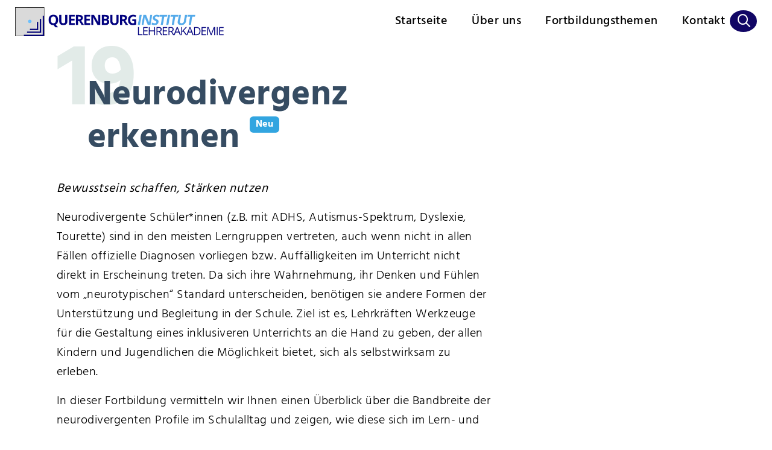

--- FILE ---
content_type: text/html; charset=utf-8
request_url: https://www.lehrerakademie-querenburg.de/detailseite/binnendifferenzierung:463
body_size: 3580
content:
<!doctype html>
<html lang="de">
<head>
    <meta http-equiv="content-type" content="text/html; charset=utf-8" />
    <title>Querenburg Lehrakademie Neurodivergenz erkennen </title>
    <meta name="viewport" content="width=device-width, initial-scale=1, shrink-to-fit=no">
    <meta name="keywords" content="" />
    <meta name="description" content="19

Bewusstsein schaffen, St&auml;rken nutzen" />
            <meta name="robots" content="index, follow" />
        <link rel="shortcut icon" href="/themes/219/dist/img/favicon.ico" type="image/x-icon" />
    <link rel="stylesheet" href="/themes/219/dist/css/app.css?v8" />
	
    

    <script>
        Tenor = {
            getTrackingCode: function() {
                var xhttp = new XMLHttpRequest();
                xhttp.onreadystatechange = function() {
                    if (this.readyState == 4 && this.status == 200) {
                        var response = JSON.parse(this.response);
                        if (response.code) {
                            var range = document.createRange();
                            range.selectNode(document.getElementsByTagName("BODY")[0]);
                            var documentFragment = range.createContextualFragment(response.code);
                            document.body.appendChild(documentFragment);
                        }
                    }
                };
                xhttp.open("GET", "/?m=PageContents&v=getTrackingCode", true);
                xhttp.send();
            },
            getCookie: function(name) {
                var value = "; " + document.cookie;
                var parts = value.split("; " + name + "=");
                if (parts.length === 2) return parts.pop().split(";").shift();
            }
        }
    </script>

    <style rel="stylesheet">.form-container-custom { display:none; }</style>
</head>
<body>
<header id="top">
  <nav class="navbar navbar-expand-xl" aria-label="Offcanvas navbar large">
    <div class="container-fluid">
            <a class="navbar-brand" href="/"><figure class="img  org img-left figure">
    
            <img class="figure-img img-fluid w-100" src="/img/850-2500-300-x-4-219-0-x-x-0-0-2-1-68aa/querenburg-lehrerakademie-logo.png" width="2500" height="300" alt="" />
    
    
    </figure></a>
      
      <button
        type="button"
        class="d-xl-none ms-auto btn search-modal-btn"
        data-bs-toggle="modal"
        data-bs-target="#searchModal">
        <i class="fa fa-search"></i>
      </button>

      <button
        class="navbar-toggler"
        type="button"
        data-bs-toggle="offcanvas"
        data-bs-target="#offcanvasNavbar"
        aria-controls="offcanvasNavbar"
        aria-label="Toggle navigation">
        <i class="fa-light fa-bars"></i>
      </button>

      <div
        class="offcanvas offcanvas-end"
        tabindex="-1"
        id="offcanvasNavbar"
        aria-labelledby="offcanvasNavbarLabel">
        <div class="offcanvas-header border-bottom opacity-75">
          <h5 class="offcanvas-title" id="offcanvasNavbarLabel">Navigation</h5>
          <button
            type="button"
            class="btn btn-link offcanvas-close px-2"
            data-bs-dismiss="offcanvas"
            aria-label="Close">
            <i class="fa-light fa-close"></i>
          </button>
        </div>
        <div class="offcanvas-body gap-xl-4 justify-content-end">
          <ul class="navbar-nav">
							
						
											
					
				<li class="nav-item first home">
			
			<a class="nav-link" href='/'>
									Startseite
				
											</a>
			
		</li>

		
							
						
											
					
				<li class="nav-item">
			
			<a class="nav-link" href='/ueber-uns'>
									Über uns
				
											</a>
			
		</li>

		
							
						
											
					
				<li class="nav-item">
			
			<a class="nav-link" href='/fortbildungsthemen'>
									Fortbildungsthemen
				
											</a>
			
		</li>

		
							
						
											
					
				<li class="nav-item last">
			
			<a class="nav-link" href='/kontakt'>
									Kontakt
				
											</a>
			
		</li>

		
	
</ul>
          <button
            type="button"
            class="d-none d-xl-flex search-modal-btn"
            data-bs-toggle="modal"
            data-bs-target="#searchModal">
            <i class="fa fa-search"></i>
          </button>
        </div>
      </div>
    </div>
  </nav>
</header>

<div
  class="modal fade"
  id="searchModal"
  tabindex="-1"
  aria-labelledby="searchModalLabel"
  aria-hidden="true">
  <div class="modal-dialog modal-lg">
    <div class="modal-content rounded-0">
      <div class="modal-body"><form action="/suchergebnisse" class="e Search" method="get" role="search"><div class="position-relative form-floating">
    <input id="websiteSearch" class="search form-control" type="search" title="Suchtext eingeben" placeholder="Suchtext eingeben …" aria-label="Suchtext eingeben" name="query">
    <label for="websiteSearch" class="form-label">Suchbegriff eingeben …</label>
    <button type="submit" class="search-button position-absolute">
        <i class="fa fa-search"></i>
        <span class="sr-only">Suchen</span>
    </button>
    <input type="hidden" value="search" name="sent" />
</div>
</form>
</div>
    </div>
  </div>
</div>

 

						<div class="wrapper e News  is-new   ElementDetails">
				<div class="container">
					<div id="e463" class="e News  is-new   ElementDetails">

<div class="container">
  <div class="row">
    <div class="col heading">
          </div>
  </div>
  <div class="row">
    <div class="col-lg-8">

      <h1 >Neurodivergenz erkennen</h1>

      <h5>19</h5>

<p><em><strong>Bewusstsein schaffen, Stärken nutzen</strong></em></p>

      <p>Neurodivergente Schüler*innen (z.B. mit ADHS, Autismus-Spektrum, Dyslexie, Tourette) sind in den meisten Lerngruppen vertreten, auch wenn nicht in allen Fällen offizielle Diagnosen vorliegen bzw. Auffälligkeiten im Unterricht nicht direkt in Erscheinung treten. Da sich ihre Wahrnehmung, ihr Denken und Fühlen vom „neurotypischen“ Standard unterscheiden, benötigen sie andere Formen der Unterstützung und Begleitung in der Schule. Ziel ist es, Lehrkräften Werkzeuge für die Gestaltung eines inklusiveren Unterrichts an die Hand zu geben, der allen Kindern und Jugendlichen die Möglichkeit bietet, sich als selbstwirksam zu erleben.</p>

<p>In dieser Fortbildung vermitteln wir Ihnen einen Überblick über die Bandbreite der neurodivergenten Profile im Schulalltag und zeigen, wie diese sich im Lern- und Sozialverhalten äußern können. Wir erproben gemeinsam, wie Sie durch kleine Anpassungen der Kommunikation, der Raumgestaltung und der Unterstützungsmaterialien Lernsettings zugänglicher gestalten und Überforderung vorbeugen können.</p>

<p>Ein zentraler Aspekt ist zudem, wie Eltern, Lehrkräfte und Mitschüler*innen für den Umgang mit neurodivergenten Kindern sensibilisiert werden können, ohne dabei Stigmatisierungen zu etablieren oder zu verstärken. Wir unterstützen Sie dabei, einen ressourcenorientierten Blick zu entwickeln, den Sie an Schüler*innen weitervermitteln können. Sie erweitern in dieser Fortbildung ihr Wissen über kognitive Vielfalt und lernen Strategien zur inklusiven Gestaltung ihres Unterrichts kennen.</p>

<ul>	<li>Stigmatisierung entgegenwirken</li>
	<li>Formen der Neurodivergenz erkennen</li>
	<li>Gestaltung von Räumen</li>
	<li>Anpassung von Materialien</li>
	<li>Stärkung von Selbstvertrauen und Selbstwirksamkeit</li>
</ul>

<p><em>Geeignet für:</em></p>

<ul>	<li>Kleine bis mittelgroße Gruppen</li>
	<li>Großgruppen verteilt auf mehrere Workshops</li>
	<li>Alle Schulformen</li>
	<li>Ganztage</li>
</ul>

<p><a href="/files/1118-219-0-b324/19_Neurodivergenz erkennen.pdf"><span class="blue ck-button">Download Infoblatt</span></a></p>

      

      
      

      
          </div>
  </div>
  <div class="row mt-4">
    <div class="col-lg-5">
      <span class="button-social button-email button-block">
        <a href="">Zurück zur Übersicht</a>
      </span>
      
    </div>
  </div>
</div>
</div>

				</div>
			</div>
			



<footer>
  <div class="container">
    <div class="row lh-lg">
      <div class="col-12 col-lg-3"><div id="e311" class="e Article ">



<h5 >Kontakt</h5>   
<p>Querenburg-Institut<br />Prof. Dr. Jost Schneider<br />Im Mediapark 8<br />50670 Köln</p>

<p><span>Telefon: 0221 / 29 29 19 39<br />Telefax: 0221 / 29 29 19 37</span></p>

<p><a href="/kontakt-amp-info/impressum">Impressum</a><br /><a href="/kontakt-amp-info/impressum-und-datenschutz">Datenschutzerklärung</a></p>









</div>
</div>
      <div class="col-12 col-lg-3"><div id="e316" class="e Article ">



<h5 >Über uns</h5>   
<p><a href="/ueber-uns">Über uns</a><br /><a href="/formate">Formate</a><br /><a href="/downloads">Downloads</a></p>









</div>
</div>
      <div class="col-12 col-lg-3"><div id="e317" class="e Article ">



<h5 >Fortbildungsthemen</h5>   
<p><a href="/fortbildungsthemen#e392">Digitalisierung</a><br /><a href="/fortbildungsthemen#e396">Sozialverhalten</a><br /><a href="/fortbildungsthemen#e402">Unterrichtspraxis</a><br /><a href="/fortbildungsthemen#e399">Gesunde Schule</a><br /><a href="/fortbildungsthemen#e405">Schulentwicklung</a></p>









</div>
</div>
      <div class="col-12 col-lg-3 d-flex flex-column justify-content-between">
        <div id="e315" class="e Article ">



<h5 >Kontakt &amp; Info</h5>   
<p><a href="/kontakt">Kontakt</a><br /><a href="/kontakt-amp-info/faq-corona">FAQ</a><br /><a href="/agb">AGB</a><br /><a href="/fortbildungsbudget">Fortbildungsbudget</a></p>









</div>

        <div class="social d-flex gap-3">
          <a href="https://www.linkedin.com/company/querenburg-institut/"
            ><i class="fa-brands fa-linkedin"></i
          ></a>
          <a href="https://www.instagram.com/querenburginstitut/"
            ><i class="fa-brands fa-instagram"></i
          ></a>
        </div>
      </div>
    </div>
  </div>
</footer>
<script src="/themes/219/dist/app.js"></script><script>
    (function() {
        Tenor.getTrackingCode();
    })();
</script>

</body>
</html>

--- FILE ---
content_type: text/css; charset=utf-8
request_url: https://www.lehrerakademie-querenburg.de/themes/219/dist/css/app.css?v8
body_size: 79560
content:
@charset "UTF-8";@font-face{font-display:swap;font-family:Hind;font-style:normal;font-weight:300;src:url(../fonts/hind/hind-v16-latin_latin-ext-300.eot);src:url(../fonts/hind/hind-v16-latin_latin-ext-300.eot?#iefix) format("embedded-opentype"),url(../fonts/hind/hind-v16-latin_latin-ext-300.woff2) format("woff2"),url(../fonts/hind/hind-v16-latin_latin-ext-300.woff) format("woff"),url(../fonts/hind/hind-v16-latin_latin-ext-300.ttf) format("truetype"),url(../fonts/hind/hind-v16-latin_latin-ext-300.svg#Hind) format("svg")}@font-face{font-display:swap;font-family:Hind;font-style:normal;font-weight:400;src:url(../fonts/hind/hind-v16-latin_latin-ext-regular.eot);src:url(../fonts/hind/hind-v16-latin_latin-ext-regular.eot?#iefix) format("embedded-opentype"),url(../fonts/hind/hind-v16-latin_latin-ext-regular.woff2) format("woff2"),url(../fonts/hind/hind-v16-latin_latin-ext-regular.woff) format("woff"),url(../fonts/hind/hind-v16-latin_latin-ext-regular.ttf) format("truetype"),url(../fonts/hind/hind-v16-latin_latin-ext-regular.svg#Hind) format("svg")}@font-face{font-display:swap;font-family:Hind;font-style:normal;font-weight:500;src:url(../fonts/hind/hind-v16-latin_latin-ext-500.eot);src:url(../fonts/hind/hind-v16-latin_latin-ext-500.eot?#iefix) format("embedded-opentype"),url(../fonts/hind/hind-v16-latin_latin-ext-500.woff2) format("woff2"),url(../fonts/hind/hind-v16-latin_latin-ext-500.woff) format("woff"),url(../fonts/hind/hind-v16-latin_latin-ext-500.ttf) format("truetype"),url(../fonts/hind/hind-v16-latin_latin-ext-500.svg#Hind) format("svg")}@font-face{font-display:swap;font-family:Hind;font-style:normal;font-weight:600;src:url(../fonts/hind/hind-v16-latin_latin-ext-600.eot);src:url(../fonts/hind/hind-v16-latin_latin-ext-600.eot?#iefix) format("embedded-opentype"),url(../fonts/hind/hind-v16-latin_latin-ext-600.woff2) format("woff2"),url(../fonts/hind/hind-v16-latin_latin-ext-600.woff) format("woff"),url(../fonts/hind/hind-v16-latin_latin-ext-600.ttf) format("truetype"),url(../fonts/hind/hind-v16-latin_latin-ext-600.svg#Hind) format("svg")}@font-face{font-display:swap;font-family:Hind;font-style:normal;font-weight:700;src:url(../fonts/hind/hind-v16-latin_latin-ext-700.eot);src:url(../fonts/hind/hind-v16-latin_latin-ext-700.eot?#iefix) format("embedded-opentype"),url(../fonts/hind/hind-v16-latin_latin-ext-700.woff2) format("woff2"),url(../fonts/hind/hind-v16-latin_latin-ext-700.woff) format("woff"),url(../fonts/hind/hind-v16-latin_latin-ext-700.ttf) format("truetype"),url(../fonts/hind/hind-v16-latin_latin-ext-700.svg#Hind) format("svg")}
/*!
 * Font Awesome Pro 6.4.2 by @fontawesome - https://fontawesome.com
 * License - https://fontawesome.com/license (Commercial License)
 * Copyright 2023 Fonticons, Inc.
 */.fa{font-family:var(--fa-style-family,"Font Awesome 6 Pro");font-weight:var(--fa-style,900)}.fa,.fa-brands,.fa-classic,.fa-duotone,.fa-light,.fa-regular,.fa-sharp,.fa-sharp-solid,.fa-solid,.fa-thin,.fab,.fad,.fal,.far,.fas,.fasl,.fasr,.fass,.fat,ul:not(.navbar-nav) li:before{-moz-osx-font-smoothing:grayscale;-webkit-font-smoothing:antialiased;display:var(--fa-display,inline-block);font-style:normal;font-variant:normal;line-height:1;text-rendering:auto}.fa-classic,.fa-light,.fa-regular,.fa-solid,.fa-thin,.fal,.far,.fas,.fat,ul:not(.navbar-nav) li:before{font-family:Font Awesome\ 6 Pro}.fa-brands,.fab{font-family:Font Awesome\ 6 Brands}.fa-classic.fa-duotone,.fa-duotone,.fad{font-family:Font Awesome\ 6 Duotone}.fa-sharp,.fasl,.fasr,.fass{font-family:Font Awesome\ 6 Sharp}.fa-sharp,.fass{font-weight:900}.fa-1x{font-size:1em}.fa-2x{font-size:2em}.fa-3x{font-size:3em}.fa-4x{font-size:4em}.fa-5x{font-size:5em}.fa-6x{font-size:6em}.fa-7x{font-size:7em}.fa-8x{font-size:8em}.fa-9x{font-size:9em}.fa-10x{font-size:10em}.fa-2xs{font-size:.625em;line-height:.1em;vertical-align:.225em}.fa-xs{font-size:.75em;line-height:.0833333337em;vertical-align:.125em}.fa-sm{font-size:.875em;line-height:.0714285718em;vertical-align:.0535714295em}.fa-lg{font-size:1.25em;line-height:.05em;vertical-align:-.075em}.fa-xl{font-size:1.5em;line-height:.0416666682em;vertical-align:-.125em}.fa-2xl{font-size:2em;line-height:.03125em;vertical-align:-.1875em}.fa-fw{text-align:center;width:1.25em}.fa-ul{list-style-type:none;margin-left:var(--fa-li-margin,2.5em);padding-left:0}.fa-ul>li{position:relative}.fa-li{left:calc(var(--fa-li-width, 2em)*-1);line-height:inherit;position:absolute;text-align:center;width:var(--fa-li-width,2em)}.fa-border{border-color:var(--fa-border-color,#eee);border-radius:var(--fa-border-radius,.1em);border-style:var(--fa-border-style,solid);border-width:var(--fa-border-width,.08em);padding:var(--fa-border-padding,.2em .25em .15em)}.fa-pull-left{float:left;margin-right:var(--fa-pull-margin,.3em)}.fa-pull-right{float:right;margin-left:var(--fa-pull-margin,.3em)}.fa-beat{animation-delay:var(--fa-animation-delay,0s);animation-direction:var(--fa-animation-direction,normal);animation-duration:var(--fa-animation-duration,1s);animation-iteration-count:var(--fa-animation-iteration-count,infinite);animation-name:fa-beat;animation-timing-function:var(--fa-animation-timing,ease-in-out)}.fa-bounce{animation-delay:var(--fa-animation-delay,0s);animation-direction:var(--fa-animation-direction,normal);animation-duration:var(--fa-animation-duration,1s);animation-iteration-count:var(--fa-animation-iteration-count,infinite);animation-name:fa-bounce;animation-timing-function:var(--fa-animation-timing,cubic-bezier(.28,.84,.42,1))}.fa-fade{animation-iteration-count:var(--fa-animation-iteration-count,infinite);animation-name:fa-fade;animation-timing-function:var(--fa-animation-timing,cubic-bezier(.4,0,.6,1))}.fa-beat-fade,.fa-fade{animation-delay:var(--fa-animation-delay,0s);animation-direction:var(--fa-animation-direction,normal);animation-duration:var(--fa-animation-duration,1s)}.fa-beat-fade{animation-iteration-count:var(--fa-animation-iteration-count,infinite);animation-name:fa-beat-fade;animation-timing-function:var(--fa-animation-timing,cubic-bezier(.4,0,.6,1))}.fa-flip{animation-delay:var(--fa-animation-delay,0s);animation-direction:var(--fa-animation-direction,normal);animation-duration:var(--fa-animation-duration,1s);animation-iteration-count:var(--fa-animation-iteration-count,infinite);animation-name:fa-flip;animation-timing-function:var(--fa-animation-timing,ease-in-out)}.fa-shake{animation-duration:var(--fa-animation-duration,1s);animation-iteration-count:var(--fa-animation-iteration-count,infinite);animation-name:fa-shake;animation-timing-function:var(--fa-animation-timing,linear)}.fa-shake,.fa-spin{animation-delay:var(--fa-animation-delay,0s);animation-direction:var(--fa-animation-direction,normal)}.fa-spin{animation-duration:var(--fa-animation-duration,2s);animation-iteration-count:var(--fa-animation-iteration-count,infinite);animation-name:fa-spin;animation-timing-function:var(--fa-animation-timing,linear)}.fa-spin-reverse{--fa-animation-direction:reverse}.fa-pulse,.fa-spin-pulse{animation-direction:var(--fa-animation-direction,normal);animation-duration:var(--fa-animation-duration,1s);animation-iteration-count:var(--fa-animation-iteration-count,infinite);animation-name:fa-spin;animation-timing-function:var(--fa-animation-timing,steps(8))}@media (prefers-reduced-motion:reduce){.fa-beat,.fa-beat-fade,.fa-bounce,.fa-fade,.fa-flip,.fa-pulse,.fa-shake,.fa-spin,.fa-spin-pulse{animation-delay:-1ms;animation-duration:1ms;animation-iteration-count:1;transition-delay:0s;transition-duration:0s}}@keyframes fa-beat{0%,90%{transform:scale(1)}45%{transform:scale(var(--fa-beat-scale,1.25))}}@keyframes fa-bounce{0%{transform:scale(1) translateY(0)}10%{transform:scale(var(--fa-bounce-start-scale-x,1.1),var(--fa-bounce-start-scale-y,.9)) translateY(0)}30%{transform:scale(var(--fa-bounce-jump-scale-x,.9),var(--fa-bounce-jump-scale-y,1.1)) translateY(var(--fa-bounce-height,-.5em))}50%{transform:scale(var(--fa-bounce-land-scale-x,1.05),var(--fa-bounce-land-scale-y,.95)) translateY(0)}57%{transform:scale(1) translateY(var(--fa-bounce-rebound,-.125em))}64%{transform:scale(1) translateY(0)}to{transform:scale(1) translateY(0)}}@keyframes fa-fade{50%{opacity:var(--fa-fade-opacity,.4)}}@keyframes fa-beat-fade{0%,to{opacity:var(--fa-beat-fade-opacity,.4);transform:scale(1)}50%{opacity:1;transform:scale(var(--fa-beat-fade-scale,1.125))}}@keyframes fa-flip{50%{transform:rotate3d(var(--fa-flip-x,0),var(--fa-flip-y,1),var(--fa-flip-z,0),var(--fa-flip-angle,-180deg))}}@keyframes fa-shake{0%{transform:rotate(-15deg)}4%{transform:rotate(15deg)}24%,8%{transform:rotate(-18deg)}12%,28%{transform:rotate(18deg)}16%{transform:rotate(-22deg)}20%{transform:rotate(22deg)}32%{transform:rotate(-12deg)}36%{transform:rotate(12deg)}40%,to{transform:rotate(0deg)}}@keyframes fa-spin{0%{transform:rotate(0deg)}to{transform:rotate(1turn)}}.fa-rotate-90{transform:rotate(90deg)}.fa-rotate-180{transform:rotate(180deg)}.fa-rotate-270{transform:rotate(270deg)}.fa-flip-horizontal{transform:scaleX(-1)}.fa-flip-vertical{transform:scaleY(-1)}.fa-flip-both,.fa-flip-horizontal.fa-flip-vertical{transform:scale(-1)}.fa-rotate-by{transform:rotate(var(--fa-rotate-angle,none))}.fa-stack{display:inline-block;height:2em;line-height:2em;position:relative;vertical-align:middle;width:2.5em}.fa-stack-1x,.fa-stack-2x{left:0;position:absolute;text-align:center;width:100%;z-index:var(--fa-stack-z-index,auto)}.fa-stack-1x{line-height:inherit}.fa-stack-2x{font-size:2em}.fa-inverse{color:var(--fa-inverse,#fff)}.fa-0:before{content:"\30 "}.fa-1:before{content:"\31 "}.fa-2:before{content:"\32 "}.fa-3:before{content:"\33 "}.fa-4:before{content:"\34 "}.fa-5:before{content:"\35 "}.fa-6:before{content:"\36 "}.fa-7:before{content:"\37 "}.fa-8:before{content:"\38 "}.fa-9:before{content:"\39 "}.fa-fill-drip:before{content:"\f576"}.fa-arrows-to-circle:before{content:"\e4bd"}.fa-chevron-circle-right:before,.fa-circle-chevron-right:before{content:"\f138"}.fa-wagon-covered:before{content:"\f8ee"}.fa-line-height:before{content:"\f871"}.fa-bagel:before{content:"\e3d7"}.fa-transporter-7:before{content:"\e2a8"}.fa-at:before{content:"\@"}.fa-rectangles-mixed:before{content:"\e323"}.fa-phone-arrow-up-right:before,.fa-phone-arrow-up:before,.fa-phone-outgoing:before{content:"\e224"}.fa-trash-alt:before,.fa-trash-can:before{content:"\f2ed"}.fa-circle-l:before{content:"\e114"}.fa-head-side-goggles:before,.fa-head-vr:before{content:"\f6ea"}.fa-text-height:before{content:"\f034"}.fa-user-times:before,.fa-user-xmark:before{content:"\f235"}.fa-face-hand-yawn:before{content:"\e379"}.fa-gauge-simple-min:before,.fa-tachometer-slowest:before{content:"\f62d"}.fa-stethoscope:before{content:"\f0f1"}.fa-coffin:before{content:"\f6c6"}.fa-comment-alt:before,.fa-message:before{content:"\f27a"}.fa-bowl-salad:before,.fa-salad:before{content:"\f81e"}.fa-info:before{content:"\f129"}.fa-robot-astromech:before{content:"\e2d2"}.fa-ring-diamond:before{content:"\e5ab"}.fa-fondue-pot:before{content:"\e40d"}.fa-theta:before{content:"\f69e"}.fa-face-hand-peeking:before{content:"\e481"}.fa-square-user:before{content:"\e283"}.fa-compress-alt:before,.fa-down-left-and-up-right-to-center:before{content:"\f422"}.fa-explosion:before{content:"\e4e9"}.fa-file-alt:before,.fa-file-lines:before,.fa-file-text:before{content:"\f15c"}.fa-wave-square:before{content:"\f83e"}.fa-ring:before{content:"\f70b"}.fa-building-un:before{content:"\e4d9"}.fa-dice-three:before{content:"\f527"}.fa-tire-pressure-warning:before{content:"\f633"}.fa-wifi-2:before,.fa-wifi-fair:before{content:"\f6ab"}.fa-calendar-alt:before,.fa-calendar-days:before{content:"\f073"}.fa-mp3-player:before{content:"\f8ce"}.fa-anchor-circle-check:before{content:"\e4aa"}.fa-tally-4:before{content:"\e297"}.fa-rectangle-history:before{content:"\e4a2"}.fa-building-circle-arrow-right:before{content:"\e4d1"}.fa-volleyball-ball:before,.fa-volleyball:before{content:"\f45f"}.fa-sun-haze:before{content:"\f765"}.fa-text-size:before{content:"\f894"}.fa-ufo:before{content:"\e047"}.fa-fork:before,.fa-utensil-fork:before{content:"\f2e3"}.fa-arrows-up-to-line:before{content:"\e4c2"}.fa-mobile-signal:before{content:"\e1ef"}.fa-barcode-scan:before{content:"\f465"}.fa-sort-desc:before,.fa-sort-down:before{content:"\f0dd"}.fa-folder-arrow-down:before,.fa-folder-download:before{content:"\e053"}.fa-circle-minus:before,.fa-minus-circle:before{content:"\f056"}.fa-face-icicles:before{content:"\e37c"}.fa-shovel:before{content:"\f713"}.fa-door-open:before{content:"\f52b"}.fa-films:before{content:"\e17a"}.fa-right-from-bracket:before,.fa-sign-out-alt:before{content:"\f2f5"}.fa-face-glasses:before{content:"\e377"}.fa-nfc:before{content:"\e1f7"}.fa-atom:before{content:"\f5d2"}.fa-soap:before{content:"\e06e"}.fa-heart-music-camera-bolt:before,.fa-icons:before{content:"\f86d"}.fa-microphone-alt-slash:before,.fa-microphone-lines-slash:before{content:"\f539"}.fa-closed-captioning-slash:before{content:"\e135"}.fa-calculator-alt:before,.fa-calculator-simple:before{content:"\f64c"}.fa-bridge-circle-check:before{content:"\e4c9"}.fa-sliders-up:before,.fa-sliders-v:before{content:"\f3f1"}.fa-location-minus:before,.fa-map-marker-minus:before{content:"\f609"}.fa-pump-medical:before{content:"\e06a"}.fa-fingerprint:before{content:"\f577"}.fa-ski-boot:before{content:"\e3cc"}.fa-rectangle-sd:before,.fa-standard-definition:before{content:"\e28a"}.fa-h1:before{content:"\f313"}.fa-hand-point-right:before{content:"\f0a4"}.fa-magnifying-glass-location:before,.fa-search-location:before{content:"\f689"}.fa-message-bot:before{content:"\e3b8"}.fa-forward-step:before,.fa-step-forward:before{content:"\f051"}.fa-face-smile-beam:before,.fa-smile-beam:before{content:"\f5b8"}.fa-light-ceiling:before{content:"\e016"}.fa-comment-alt-exclamation:before,.fa-message-exclamation:before{content:"\f4a5"}.fa-bowl-scoop:before,.fa-bowl-shaved-ice:before{content:"\e3de"}.fa-square-x:before{content:"\e286"}.fa-utility-pole-double:before{content:"\e2c4"}.fa-flag-checkered:before{content:"\f11e"}.fa-chevron-double-up:before,.fa-chevrons-up:before{content:"\f325"}.fa-football-ball:before,.fa-football:before{content:"\f44e"}.fa-user-vneck:before{content:"\e461"}.fa-school-circle-exclamation:before{content:"\e56c"}.fa-crop:before{content:"\f125"}.fa-angle-double-down:before,.fa-angles-down:before{content:"\f103"}.fa-users-rectangle:before{content:"\e594"}.fa-people-roof:before{content:"\e537"}.fa-arrow-square-right:before,.fa-square-arrow-right:before{content:"\f33b"}.fa-location-plus:before,.fa-map-marker-plus:before{content:"\f60a"}.fa-lightbulb-exclamation-on:before{content:"\e1ca"}.fa-people-line:before{content:"\e534"}.fa-beer-mug-empty:before,.fa-beer:before{content:"\f0fc"}.fa-crate-empty:before{content:"\e151"}.fa-diagram-predecessor:before{content:"\e477"}.fa-transporter:before{content:"\e042"}.fa-calendar-circle-user:before{content:"\e471"}.fa-arrow-up-long:before,.fa-long-arrow-up:before{content:"\f176"}.fa-person-carry-box:before,.fa-person-carry:before{content:"\f4cf"}.fa-burn:before,.fa-fire-flame-simple:before{content:"\f46a"}.fa-male:before,.fa-person:before{content:"\f183"}.fa-laptop:before{content:"\f109"}.fa-file-csv:before{content:"\f6dd"}.fa-menorah:before{content:"\f676"}.fa-union:before{content:"\f6a2"}.fa-chevron-double-left:before,.fa-chevrons-left:before{content:"\f323"}.fa-circle-heart:before,.fa-heart-circle:before{content:"\f4c7"}.fa-truck-plane:before{content:"\e58f"}.fa-record-vinyl:before{content:"\f8d9"}.fa-bring-forward:before{content:"\f856"}.fa-square-p:before{content:"\e279"}.fa-face-grin-stars:before,.fa-grin-stars:before{content:"\f587"}.fa-sigma:before{content:"\f68b"}.fa-camera-movie:before{content:"\f8a9"}.fa-bong:before{content:"\f55c"}.fa-clarinet:before{content:"\f8ad"}.fa-truck-flatbed:before{content:"\e2b6"}.fa-pastafarianism:before,.fa-spaghetti-monster-flying:before{content:"\f67b"}.fa-arrow-down-up-across-line:before{content:"\e4af"}.fa-leaf-heart:before{content:"\f4cb"}.fa-house-building:before{content:"\e1b1"}.fa-cheese-swiss:before{content:"\f7f0"}.fa-spoon:before,.fa-utensil-spoon:before{content:"\f2e5"}.fa-jar-wheat:before{content:"\e517"}.fa-envelopes-bulk:before,.fa-mail-bulk:before{content:"\f674"}.fa-file-circle-exclamation:before{content:"\e4eb"}.fa-bow-arrow:before{content:"\f6b9"}.fa-cart-xmark:before{content:"\e0dd"}.fa-hexagon-xmark:before,.fa-times-hexagon:before,.fa-xmark-hexagon:before{content:"\f2ee"}.fa-circle-h:before,.fa-hospital-symbol:before{content:"\f47e"}.fa-merge:before{content:"\e526"}.fa-pager:before{content:"\f815"}.fa-cart-minus:before{content:"\e0db"}.fa-address-book:before,.fa-contact-book:before{content:"\f2b9"}.fa-pan-frying:before{content:"\e42c"}.fa-grid-3:before,.fa-grid:before{content:"\e195"}.fa-football-helmet:before{content:"\f44f"}.fa-hand-love:before{content:"\e1a5"}.fa-trees:before{content:"\f724"}.fa-strikethrough:before{content:"\f0cc"}.fa-page:before{content:"\e428"}.fa-k:before{content:"K"}.fa-diagram-previous:before{content:"\e478"}.fa-gauge-min:before,.fa-tachometer-alt-slowest:before{content:"\f628"}.fa-folder-grid:before{content:"\e188"}.fa-eggplant:before{content:"\e16c"}.fa-ram:before{content:"\f70a"}.fa-landmark-flag:before{content:"\e51c"}.fa-lips:before{content:"\f600"}.fa-pencil-alt:before,.fa-pencil:before{content:"\f303"}.fa-backward:before{content:"\f04a"}.fa-caret-right:before{content:"\f0da"}.fa-comments:before{content:"\f086"}.fa-file-clipboard:before,.fa-paste:before{content:"\f0ea"}.fa-desktop-arrow-down:before{content:"\e155"}.fa-code-pull-request:before{content:"\e13c"}.fa-pumpkin:before{content:"\f707"}.fa-clipboard-list:before{content:"\f46d"}.fa-pen-field:before{content:"\e211"}.fa-blueberries:before{content:"\e2e8"}.fa-truck-loading:before,.fa-truck-ramp-box:before{content:"\f4de"}.fa-note:before{content:"\e1ff"}.fa-arrow-down-to-square:before{content:"\e096"}.fa-user-check:before{content:"\f4fc"}.fa-cloud-xmark:before{content:"\e35f"}.fa-vial-virus:before{content:"\e597"}.fa-book-alt:before,.fa-book-blank:before{content:"\f5d9"}.fa-golf-flag-hole:before{content:"\e3ac"}.fa-comment-alt-arrow-down:before,.fa-message-arrow-down:before{content:"\e1db"}.fa-face-unamused:before{content:"\e39f"}.fa-sheet-plastic:before{content:"\e571"}.fa-circle-9:before{content:"\e0f6"}.fa-blog:before{content:"\f781"}.fa-user-ninja:before{content:"\f504"}.fa-pencil-slash:before{content:"\e215"}.fa-bowling-pins:before{content:"\f437"}.fa-person-arrow-up-from-line:before{content:"\e539"}.fa-down-right:before{content:"\e16b"}.fa-scroll-torah:before,.fa-torah:before{content:"\f6a0"}.fa-webhook:before{content:"\e5d5"}.fa-blinds-open:before{content:"\f8fc"}.fa-fence:before{content:"\e303"}.fa-arrow-alt-up:before,.fa-up:before{content:"\f357"}.fa-broom-ball:before,.fa-quidditch-broom-ball:before,.fa-quidditch:before{content:"\f458"}.fa-drumstick:before{content:"\f6d6"}.fa-square-v:before{content:"\e284"}.fa-face-awesome:before,.fa-gave-dandy:before{content:"\e409"}.fa-dial-off:before{content:"\e162"}.fa-toggle-off:before{content:"\f204"}.fa-face-smile-horns:before{content:"\e391"}.fa-archive:before,.fa-box-archive:before{content:"\f187"}.fa-grapes:before{content:"\e306"}.fa-person-drowning:before{content:"\e545"}.fa-dial-max:before{content:"\e15e"}.fa-circle-m:before{content:"\e115"}.fa-calendar-image:before{content:"\e0d4"}.fa-caret-circle-down:before,.fa-circle-caret-down:before{content:"\f32d"}.fa-arrow-down-9-1:before,.fa-sort-numeric-desc:before,.fa-sort-numeric-down-alt:before{content:"\f886"}.fa-face-grin-tongue-squint:before,.fa-grin-tongue-squint:before{content:"\f58a"}.fa-shish-kebab:before{content:"\f821"}.fa-spray-can:before{content:"\f5bd"}.fa-alarm-snooze:before{content:"\f845"}.fa-scarecrow:before{content:"\f70d"}.fa-truck-monster:before{content:"\f63b"}.fa-gift-card:before{content:"\f663"}.fa-w:before{content:"W"}.fa-code-pull-request-draft:before{content:"\e3fa"}.fa-square-b:before{content:"\e264"}.fa-elephant:before{content:"\f6da"}.fa-earth-africa:before,.fa-globe-africa:before{content:"\f57c"}.fa-rainbow:before{content:"\f75b"}.fa-circle-notch:before{content:"\f1ce"}.fa-tablet-alt:before,.fa-tablet-screen-button:before{content:"\f3fa"}.fa-paw:before{content:"\f1b0"}.fa-message-question:before{content:"\e1e3"}.fa-cloud:before{content:"\f0c2"}.fa-trowel-bricks:before{content:"\e58a"}.fa-square-3:before{content:"\e258"}.fa-face-flushed:before,.fa-flushed:before{content:"\f579"}.fa-hospital-user:before{content:"\f80d"}.fa-microwave:before{content:"\e01b"}.fa-chf-sign:before{content:"\e602"}.fa-tent-arrow-left-right:before{content:"\e57f"}.fa-cart-circle-arrow-up:before{content:"\e3f0"}.fa-trash-clock:before{content:"\e2b0"}.fa-gavel:before,.fa-legal:before{content:"\f0e3"}.fa-sprinkler-ceiling:before{content:"\e44c"}.fa-browsers:before{content:"\e0cb"}.fa-trillium:before{content:"\e588"}.fa-music-slash:before{content:"\f8d1"}.fa-truck-ramp:before{content:"\f4e0"}.fa-binoculars:before{content:"\f1e5"}.fa-microphone-slash:before{content:"\f131"}.fa-box-tissue:before{content:"\e05b"}.fa-circle-c:before{content:"\e101"}.fa-star-christmas:before{content:"\f7d4"}.fa-chart-bullet:before{content:"\e0e1"}.fa-motorcycle:before{content:"\f21c"}.fa-tree-christmas:before{content:"\f7db"}.fa-tire-flat:before{content:"\f632"}.fa-sunglasses:before{content:"\f892"}.fa-badge:before{content:"\f335"}.fa-comment-alt-edit:before,.fa-message-edit:before,.fa-message-pen:before{content:"\f4a4"}.fa-bell-concierge:before,.fa-concierge-bell:before{content:"\f562"}.fa-pen-ruler:before,.fa-pencil-ruler:before{content:"\f5ae"}.fa-arrow-progress:before{content:"\e5df"}.fa-chess-rook-alt:before,.fa-chess-rook-piece:before{content:"\f448"}.fa-square-root:before{content:"\f697"}.fa-album-collection-circle-plus:before{content:"\e48e"}.fa-people-arrows-left-right:before,.fa-people-arrows:before{content:"\e068"}.fa-face-angry-horns:before{content:"\e368"}.fa-mars-and-venus-burst:before{content:"\e523"}.fa-tombstone:before{content:"\f720"}.fa-caret-square-right:before,.fa-square-caret-right:before{content:"\f152"}.fa-cut:before,.fa-scissors:before{content:"\f0c4"}.fa-list-music:before{content:"\f8c9"}.fa-sun-plant-wilt:before{content:"\e57a"}.fa-toilets-portable:before{content:"\e584"}.fa-hockey-puck:before{content:"\f453"}.fa-mustache:before{content:"\e5bc"}.fa-hyphen:before{content:"\-"}.fa-table:before{content:"\f0ce"}.fa-user-chef:before{content:"\e3d2"}.fa-comment-alt-image:before,.fa-message-image:before{content:"\e1e0"}.fa-users-medical:before{content:"\f830"}.fa-sensor-alert:before,.fa-sensor-triangle-exclamation:before{content:"\e029"}.fa-magnifying-glass-arrow-right:before{content:"\e521"}.fa-digital-tachograph:before,.fa-tachograph-digital:before{content:"\f566"}.fa-face-mask:before{content:"\e37f"}.fa-pickleball:before{content:"\e435"}.fa-star-sharp-half:before{content:"\e28c"}.fa-users-slash:before{content:"\e073"}.fa-clover:before{content:"\e139"}.fa-meat:before{content:"\f814"}.fa-mail-reply:before,.fa-reply:before{content:"\f3e5"}.fa-star-and-crescent:before{content:"\f699"}.fa-empty-set:before{content:"\f656"}.fa-house-fire:before{content:"\e50c"}.fa-minus-square:before,.fa-square-minus:before{content:"\f146"}.fa-helicopter:before{content:"\f533"}.fa-bird:before{content:"\e469"}.fa-compass:before{content:"\f14e"}.fa-caret-square-down:before,.fa-square-caret-down:before{content:"\f150"}.fa-heart-half-alt:before,.fa-heart-half-stroke:before{content:"\e1ac"}.fa-file-circle-question:before{content:"\e4ef"}.fa-laptop-code:before{content:"\f5fc"}.fa-joystick:before{content:"\f8c5"}.fa-grill-fire:before{content:"\e5a4"}.fa-rectangle-vertical-history:before{content:"\e237"}.fa-swatchbook:before{content:"\f5c3"}.fa-prescription-bottle:before{content:"\f485"}.fa-bars:before,.fa-navicon:before{content:"\f0c9"}.fa-keyboard-left:before{content:"\e1c3"}.fa-people-group:before{content:"\e533"}.fa-hourglass-3:before,.fa-hourglass-end:before{content:"\f253"}.fa-heart-broken:before,.fa-heart-crack:before{content:"\f7a9"}.fa-face-beam-hand-over-mouth:before{content:"\e47c"}.fa-droplet-percent:before,.fa-humidity:before{content:"\f750"}.fa-external-link-square-alt:before,.fa-square-up-right:before{content:"\f360"}.fa-face-kiss-beam:before,.fa-kiss-beam:before{content:"\f597"}.fa-corn:before{content:"\f6c7"}.fa-roller-coaster:before{content:"\e324"}.fa-photo-film-music:before{content:"\e228"}.fa-radar:before{content:"\e024"}.fa-sickle:before{content:"\f822"}.fa-film:before{content:"\f008"}.fa-coconut:before{content:"\e2f6"}.fa-ruler-horizontal:before{content:"\f547"}.fa-shield-cross:before{content:"\f712"}.fa-cassette-tape:before{content:"\f8ab"}.fa-square-terminal:before{content:"\e32a"}.fa-people-robbery:before{content:"\e536"}.fa-lightbulb:before{content:"\f0eb"}.fa-caret-left:before{content:"\f0d9"}.fa-comment-middle:before{content:"\e149"}.fa-trash-can-list:before{content:"\e2ab"}.fa-block:before{content:"\e46a"}.fa-circle-exclamation:before,.fa-exclamation-circle:before{content:"\f06a"}.fa-school-circle-xmark:before{content:"\e56d"}.fa-arrow-right-from-bracket:before,.fa-sign-out:before{content:"\f08b"}.fa-face-frown-slight:before{content:"\e376"}.fa-chevron-circle-down:before,.fa-circle-chevron-down:before{content:"\f13a"}.fa-sidebar-flip:before{content:"\e24f"}.fa-unlock-alt:before,.fa-unlock-keyhole:before{content:"\f13e"}.fa-temperature-list:before{content:"\e299"}.fa-cloud-showers-heavy:before{content:"\f740"}.fa-headphones-alt:before,.fa-headphones-simple:before{content:"\f58f"}.fa-sitemap:before{content:"\f0e8"}.fa-pipe-section:before{content:"\e438"}.fa-space-station-moon-alt:before,.fa-space-station-moon-construction:before{content:"\e034"}.fa-circle-dollar-to-slot:before,.fa-donate:before{content:"\f4b9"}.fa-memory:before{content:"\f538"}.fa-face-sleeping:before{content:"\e38d"}.fa-road-spikes:before{content:"\e568"}.fa-fire-burner:before{content:"\e4f1"}.fa-squirrel:before{content:"\f71a"}.fa-arrow-to-top:before,.fa-arrow-up-to-line:before{content:"\f341"}.fa-flag:before{content:"\f024"}.fa-face-cowboy-hat:before{content:"\e36e"}.fa-hanukiah:before{content:"\f6e6"}.fa-chart-scatter-3d:before{content:"\e0e8"}.fa-display-chart-up:before{content:"\e5e3"}.fa-square-code:before{content:"\e267"}.fa-feather:before{content:"\f52d"}.fa-volume-down:before,.fa-volume-low:before{content:"\f027"}.fa-times-to-slot:before,.fa-vote-nay:before,.fa-xmark-to-slot:before{content:"\f771"}.fa-box-alt:before,.fa-box-taped:before{content:"\f49a"}.fa-comment-slash:before{content:"\f4b3"}.fa-swords:before{content:"\f71d"}.fa-cloud-sun-rain:before{content:"\f743"}.fa-album:before{content:"\f89f"}.fa-circle-n:before{content:"\e118"}.fa-compress:before{content:"\f066"}.fa-wheat-alt:before,.fa-wheat-awn:before{content:"\e2cd"}.fa-ankh:before{content:"\f644"}.fa-hands-holding-child:before{content:"\e4fa"}.fa-asterisk:before{content:"\*"}.fa-key-skeleton-left-right:before{content:"\e3b4"}.fa-comment-lines:before{content:"\f4b0"}.fa-luchador-mask:before,.fa-luchador:before,.fa-mask-luchador:before{content:"\f455"}.fa-check-square:before,.fa-square-check:before{content:"\f14a"}.fa-shredder:before{content:"\f68a"}.fa-book-open-alt:before,.fa-book-open-cover:before{content:"\e0c0"}.fa-sandwich:before{content:"\f81f"}.fa-peseta-sign:before{content:"\e221"}.fa-parking-slash:before,.fa-square-parking-slash:before{content:"\f617"}.fa-train-tunnel:before{content:"\e454"}.fa-header:before,.fa-heading:before{content:"\f1dc"}.fa-ghost:before{content:"\f6e2"}.fa-face-anguished:before{content:"\e369"}.fa-hockey-sticks:before{content:"\f454"}.fa-abacus:before{content:"\f640"}.fa-film-alt:before,.fa-film-simple:before{content:"\f3a0"}.fa-list-squares:before,.fa-list:before{content:"\f03a"}.fa-tree-palm:before{content:"\f82b"}.fa-phone-square-alt:before,.fa-square-phone-flip:before{content:"\f87b"}.fa-cart-plus:before{content:"\f217"}.fa-gamepad:before{content:"\f11b"}.fa-border-center-v:before{content:"\f89d"}.fa-circle-dot:before,.fa-dot-circle:before{content:"\f192"}.fa-clipboard-medical:before{content:"\e133"}.fa-dizzy:before,.fa-face-dizzy:before{content:"\f567"}.fa-egg:before{content:"\f7fb"}.fa-arrow-alt-to-top:before,.fa-up-to-line:before{content:"\f34d"}.fa-house-medical-circle-xmark:before{content:"\e513"}.fa-watch-fitness:before{content:"\f63e"}.fa-clock-nine-thirty:before{content:"\e34d"}.fa-campground:before{content:"\f6bb"}.fa-folder-plus:before{content:"\f65e"}.fa-jug:before{content:"\f8c6"}.fa-futbol-ball:before,.fa-futbol:before,.fa-soccer-ball:before{content:"\f1e3"}.fa-snow-blowing:before{content:"\f761"}.fa-paint-brush:before,.fa-paintbrush:before{content:"\f1fc"}.fa-lock:before{content:"\f023"}.fa-arrow-down-from-line:before,.fa-arrow-from-top:before{content:"\f345"}.fa-gas-pump:before{content:"\f52f"}.fa-signal-alt-slash:before,.fa-signal-bars-slash:before{content:"\f694"}.fa-monkey:before{content:"\f6fb"}.fa-pro:before,.fa-rectangle-pro:before{content:"\e235"}.fa-house-night:before{content:"\e010"}.fa-hot-tub-person:before,.fa-hot-tub:before{content:"\f593"}.fa-globe-pointer:before{content:"\e60e"}.fa-blanket:before{content:"\f498"}.fa-map-location:before,.fa-map-marked:before{content:"\f59f"}.fa-house-flood-water:before{content:"\e50e"}.fa-comments-question-check:before{content:"\e14f"}.fa-tree:before{content:"\f1bb"}.fa-arrows-cross:before{content:"\e0a2"}.fa-backpack:before{content:"\f5d4"}.fa-square-small:before{content:"\e27e"}.fa-folder-arrow-up:before,.fa-folder-upload:before{content:"\e054"}.fa-bridge-lock:before{content:"\e4cc"}.fa-crosshairs-simple:before{content:"\e59f"}.fa-sack-dollar:before{content:"\f81d"}.fa-edit:before,.fa-pen-to-square:before{content:"\f044"}.fa-sliders-h-square:before,.fa-square-sliders:before{content:"\f3f0"}.fa-car-side:before{content:"\f5e4"}.fa-comment-middle-top-alt:before,.fa-message-middle-top:before{content:"\e1e2"}.fa-lightbulb-on:before{content:"\f672"}.fa-knife:before,.fa-utensil-knife:before{content:"\f2e4"}.fa-share-alt:before,.fa-share-nodes:before{content:"\f1e0"}.fa-display-chart-up-circle-dollar:before{content:"\e5e6"}.fa-wave-sine:before{content:"\f899"}.fa-heart-circle-minus:before{content:"\e4ff"}.fa-circle-w:before{content:"\e12c"}.fa-calendar-circle:before,.fa-circle-calendar:before{content:"\e102"}.fa-hourglass-2:before,.fa-hourglass-half:before{content:"\f252"}.fa-microscope:before{content:"\f610"}.fa-sunset:before{content:"\f767"}.fa-sink:before{content:"\e06d"}.fa-calendar-exclamation:before{content:"\f334"}.fa-truck-container-empty:before{content:"\e2b5"}.fa-hand-heart:before{content:"\f4bc"}.fa-bag-shopping:before,.fa-shopping-bag:before{content:"\f290"}.fa-arrow-down-z-a:before,.fa-sort-alpha-desc:before,.fa-sort-alpha-down-alt:before{content:"\f881"}.fa-mitten:before{content:"\f7b5"}.fa-reply-clock:before,.fa-reply-time:before{content:"\e239"}.fa-person-rays:before{content:"\e54d"}.fa-arrow-alt-right:before,.fa-right:before{content:"\f356"}.fa-circle-f:before{content:"\e10e"}.fa-users:before{content:"\f0c0"}.fa-face-pleading:before{content:"\e386"}.fa-eye-slash:before{content:"\f070"}.fa-flask-vial:before{content:"\e4f3"}.fa-police-box:before{content:"\e021"}.fa-cucumber:before{content:"\e401"}.fa-head-side-brain:before{content:"\f808"}.fa-hand-paper:before,.fa-hand:before{content:"\f256"}.fa-biking-mountain:before,.fa-person-biking-mountain:before{content:"\f84b"}.fa-utensils-slash:before{content:"\e464"}.fa-print-magnifying-glass:before,.fa-print-search:before{content:"\f81a"}.fa-folder-bookmark:before{content:"\e186"}.fa-om:before{content:"\f679"}.fa-pi:before{content:"\f67e"}.fa-flask-potion:before,.fa-flask-round-potion:before{content:"\f6e1"}.fa-face-shush:before{content:"\e38c"}.fa-worm:before{content:"\e599"}.fa-house-circle-xmark:before{content:"\e50b"}.fa-plug:before{content:"\f1e6"}.fa-calendar-circle-exclamation:before{content:"\e46e"}.fa-square-i:before{content:"\e272"}.fa-chevron-up:before{content:"\f077"}.fa-face-saluting:before{content:"\e484"}.fa-gauge-simple-low:before,.fa-tachometer-slow:before{content:"\f62c"}.fa-face-persevering:before{content:"\e385"}.fa-camera-circle:before,.fa-circle-camera:before{content:"\e103"}.fa-hand-spock:before{content:"\f259"}.fa-spider-web:before{content:"\f719"}.fa-circle-microphone:before,.fa-microphone-circle:before{content:"\e116"}.fa-book-arrow-up:before{content:"\e0ba"}.fa-popsicle:before{content:"\e43e"}.fa-command:before{content:"\e142"}.fa-blinds:before{content:"\f8fb"}.fa-stopwatch:before{content:"\f2f2"}.fa-saxophone:before{content:"\f8dc"}.fa-square-2:before{content:"\e257"}.fa-field-hockey-stick-ball:before,.fa-field-hockey:before{content:"\f44c"}.fa-arrow-up-square-triangle:before,.fa-sort-shapes-up-alt:before{content:"\f88b"}.fa-face-scream:before{content:"\e38b"}.fa-square-m:before{content:"\e276"}.fa-camera-web:before,.fa-webcam:before{content:"\f832"}.fa-comment-arrow-down:before{content:"\e143"}.fa-lightbulb-cfl:before{content:"\e5a6"}.fa-window-frame-open:before{content:"\e050"}.fa-face-kiss:before,.fa-kiss:before{content:"\f596"}.fa-bridge-circle-xmark:before{content:"\e4cb"}.fa-period:before{content:"\."}.fa-face-grin-tongue:before,.fa-grin-tongue:before{content:"\f589"}.fa-up-to-dotted-line:before{content:"\e457"}.fa-thought-bubble:before{content:"\e32e"}.fa-skeleton-ribs:before{content:"\e5cb"}.fa-raygun:before{content:"\e025"}.fa-flute:before{content:"\f8b9"}.fa-acorn:before{content:"\f6ae"}.fa-video-arrow-up-right:before{content:"\e2c9"}.fa-grate-droplet:before{content:"\e194"}.fa-seal-exclamation:before{content:"\e242"}.fa-chess-bishop:before{content:"\f43a"}.fa-message-sms:before{content:"\e1e5"}.fa-coffee-beans:before{content:"\e13f"}.fa-hat-witch:before{content:"\f6e7"}.fa-face-grin-wink:before,.fa-grin-wink:before{content:"\f58c"}.fa-clock-three-thirty:before{content:"\e357"}.fa-deaf:before,.fa-deafness:before,.fa-ear-deaf:before,.fa-hard-of-hearing:before{content:"\f2a4"}.fa-alarm-clock:before{content:"\f34e"}.fa-eclipse:before{content:"\f749"}.fa-face-relieved:before{content:"\e389"}.fa-road-circle-check:before{content:"\e564"}.fa-dice-five:before{content:"\f523"}.fa-minus-octagon:before,.fa-octagon-minus:before{content:"\f308"}.fa-rss-square:before,.fa-square-rss:before{content:"\f143"}.fa-face-zany:before{content:"\e3a4"}.fa-tricycle:before{content:"\e5c3"}.fa-land-mine-on:before{content:"\e51b"}.fa-square-arrow-up-left:before{content:"\e263"}.fa-i-cursor:before{content:"\f246"}.fa-chart-mixed-up-circle-dollar:before{content:"\e5d9"}.fa-salt-shaker:before{content:"\e446"}.fa-stamp:before{content:"\f5bf"}.fa-file-plus:before{content:"\f319"}.fa-draw-square:before{content:"\f5ef"}.fa-toilet-paper-reverse-slash:before,.fa-toilet-paper-under-slash:before{content:"\e2a1"}.fa-stairs:before{content:"\e289"}.fa-drone-alt:before,.fa-drone-front:before{content:"\f860"}.fa-glass-empty:before{content:"\e191"}.fa-dial-high:before{content:"\e15c"}.fa-user-construction:before,.fa-user-hard-hat:before,.fa-user-helmet-safety:before{content:"\f82c"}.fa-i:before{content:"I"}.fa-hryvnia-sign:before,.fa-hryvnia:before{content:"\f6f2"}.fa-arrow-down-left-and-arrow-up-right-to-center:before{content:"\e092"}.fa-pills:before{content:"\f484"}.fa-face-grin-wide:before,.fa-grin-alt:before{content:"\f581"}.fa-tooth:before{content:"\f5c9"}.fa-basketball-hoop:before{content:"\f435"}.fa-objects-align-bottom:before{content:"\e3bb"}.fa-v:before{content:"V"}.fa-sparkles:before{content:"\f890"}.fa-squid:before{content:"\e450"}.fa-leafy-green:before{content:"\e41d"}.fa-circle-arrow-up-right:before{content:"\e0fc"}.fa-calendars:before{content:"\e0d7"}.fa-bangladeshi-taka-sign:before{content:"\e2e6"}.fa-bicycle:before{content:"\f206"}.fa-hammer-war:before{content:"\f6e4"}.fa-circle-d:before{content:"\e104"}.fa-spider-black-widow:before{content:"\f718"}.fa-rod-asclepius:before,.fa-rod-snake:before,.fa-staff-aesculapius:before,.fa-staff-snake:before{content:"\e579"}.fa-pear:before{content:"\e20c"}.fa-head-side-cough-slash:before{content:"\e062"}.fa-triangle:before{content:"\f2ec"}.fa-apartment:before{content:"\e468"}.fa-ambulance:before,.fa-truck-medical:before{content:"\f0f9"}.fa-pepper:before{content:"\e432"}.fa-piano:before{content:"\f8d4"}.fa-gun-squirt:before{content:"\e19d"}.fa-wheat-awn-circle-exclamation:before{content:"\e598"}.fa-snowman:before{content:"\f7d0"}.fa-user-alien:before{content:"\e04a"}.fa-shield-check:before{content:"\f2f7"}.fa-mortar-pestle:before{content:"\f5a7"}.fa-road-barrier:before{content:"\e562"}.fa-chart-candlestick:before{content:"\e0e2"}.fa-briefcase-blank:before{content:"\e0c8"}.fa-school:before{content:"\f549"}.fa-igloo:before{content:"\f7ae"}.fa-bracket-round:before,.fa-parenthesis:before{content:"\("}.fa-joint:before{content:"\f595"}.fa-horse-saddle:before{content:"\f8c3"}.fa-mug-marshmallows:before{content:"\f7b7"}.fa-filters:before{content:"\e17e"}.fa-bell-on:before{content:"\f8fa"}.fa-angle-right:before{content:"\f105"}.fa-dial-med:before{content:"\e15f"}.fa-horse:before{content:"\f6f0"}.fa-q:before{content:"Q"}.fa-monitor-heart-rate:before,.fa-monitor-waveform:before{content:"\f611"}.fa-link-simple:before{content:"\e1cd"}.fa-whistle:before{content:"\f460"}.fa-g:before{content:"G"}.fa-fragile:before,.fa-wine-glass-crack:before{content:"\f4bb"}.fa-slot-machine:before{content:"\e3ce"}.fa-notes-medical:before{content:"\f481"}.fa-car-wash:before{content:"\f5e6"}.fa-escalator:before{content:"\e171"}.fa-comment-image:before{content:"\e148"}.fa-temperature-2:before,.fa-temperature-half:before,.fa-thermometer-2:before,.fa-thermometer-half:before{content:"\f2c9"}.fa-dong-sign:before{content:"\e169"}.fa-donut:before,.fa-doughnut:before{content:"\e406"}.fa-capsules:before{content:"\f46b"}.fa-poo-bolt:before,.fa-poo-storm:before{content:"\f75a"}.fa-tally-1:before{content:"\e294"}.fa-face-frown-open:before,.fa-frown-open:before{content:"\f57a"}.fa-square-dashed:before{content:"\e269"}.fa-square-j:before{content:"\e273"}.fa-hand-point-up:before{content:"\f0a6"}.fa-money-bill:before{content:"\f0d6"}.fa-arrow-up-big-small:before,.fa-sort-size-up:before{content:"\f88e"}.fa-barcode-read:before{content:"\f464"}.fa-baguette:before{content:"\e3d8"}.fa-bowl-soft-serve:before{content:"\e46b"}.fa-face-holding-back-tears:before{content:"\e482"}.fa-arrow-alt-square-up:before,.fa-square-up:before{content:"\f353"}.fa-subway-tunnel:before,.fa-train-subway-tunnel:before{content:"\e2a3"}.fa-exclamation-square:before,.fa-square-exclamation:before{content:"\f321"}.fa-semicolon:before{content:"\;"}.fa-bookmark:before{content:"\f02e"}.fa-fan-table:before{content:"\e004"}.fa-align-justify:before{content:"\f039"}.fa-battery-1:before,.fa-battery-low:before{content:"\e0b1"}.fa-credit-card-front:before{content:"\f38a"}.fa-brain-arrow-curved-right:before,.fa-mind-share:before{content:"\f677"}.fa-umbrella-beach:before{content:"\f5ca"}.fa-helmet-un:before{content:"\e503"}.fa-location-smile:before,.fa-map-marker-smile:before{content:"\f60d"}.fa-arrow-left-to-line:before,.fa-arrow-to-left:before{content:"\f33e"}.fa-bullseye:before{content:"\f140"}.fa-nigiri:before,.fa-sushi:before{content:"\e48a"}.fa-comment-alt-captions:before,.fa-message-captions:before{content:"\e1de"}.fa-trash-list:before{content:"\e2b1"}.fa-bacon:before{content:"\f7e5"}.fa-option:before{content:"\e318"}.fa-raccoon:before{content:"\e613"}.fa-hand-point-down:before{content:"\f0a7"}.fa-arrow-up-from-bracket:before{content:"\e09a"}.fa-head-side-gear:before{content:"\e611"}.fa-trash-plus:before{content:"\e2b2"}.fa-objects-align-top:before{content:"\e3c0"}.fa-folder-blank:before,.fa-folder:before{content:"\f07b"}.fa-face-anxious-sweat:before{content:"\e36a"}.fa-credit-card-blank:before{content:"\f389"}.fa-file-medical-alt:before,.fa-file-waveform:before{content:"\f478"}.fa-microchip-ai:before{content:"\e1ec"}.fa-mug:before{content:"\f874"}.fa-plane-up-slash:before{content:"\e22e"}.fa-radiation:before{content:"\f7b9"}.fa-pen-circle:before{content:"\e20e"}.fa-bag-seedling:before{content:"\e5f2"}.fa-chart-simple:before{content:"\e473"}.fa-crutches:before{content:"\f7f8"}.fa-circle-parking:before,.fa-parking-circle:before{content:"\f615"}.fa-mars-stroke:before{content:"\f229"}.fa-leaf-oak:before{content:"\f6f7"}.fa-square-bolt:before{content:"\e265"}.fa-vial:before{content:"\f492"}.fa-dashboard:before,.fa-gauge-med:before,.fa-gauge:before,.fa-tachometer-alt-average:before{content:"\f624"}.fa-magic-wand-sparkles:before,.fa-wand-magic-sparkles:before{content:"\e2ca"}.fa-lambda:before{content:"\f66e"}.fa-e:before{content:"E"}.fa-pizza:before{content:"\f817"}.fa-bowl-chopsticks-noodles:before{content:"\e2ea"}.fa-h3:before{content:"\f315"}.fa-pen-alt:before,.fa-pen-clip:before{content:"\f305"}.fa-bridge-circle-exclamation:before{content:"\e4ca"}.fa-badge-percent:before{content:"\f646"}.fa-user:before{content:"\f007"}.fa-sensor:before{content:"\e028"}.fa-comma:before{content:"\,"}.fa-school-circle-check:before{content:"\e56b"}.fa-toilet-paper-reverse:before,.fa-toilet-paper-under:before{content:"\e2a0"}.fa-light-emergency:before{content:"\e41f"}.fa-arrow-down-to-arc:before{content:"\e4ae"}.fa-dumpster:before{content:"\f793"}.fa-shuttle-van:before,.fa-van-shuttle:before{content:"\f5b6"}.fa-building-user:before{content:"\e4da"}.fa-light-switch:before{content:"\e017"}.fa-caret-square-left:before,.fa-square-caret-left:before{content:"\f191"}.fa-highlighter:before{content:"\f591"}.fa-heart-rate:before,.fa-wave-pulse:before{content:"\f5f8"}.fa-key:before{content:"\f084"}.fa-hat-santa:before{content:"\f7a7"}.fa-tamale:before{content:"\e451"}.fa-box-check:before{content:"\f467"}.fa-bullhorn:before{content:"\f0a1"}.fa-steak:before{content:"\f824"}.fa-location-crosshairs-slash:before,.fa-location-slash:before{content:"\f603"}.fa-person-dolly:before{content:"\f4d0"}.fa-globe:before{content:"\f0ac"}.fa-synagogue:before{content:"\f69b"}.fa-file-chart-column:before,.fa-file-chart-line:before{content:"\f659"}.fa-person-half-dress:before{content:"\e548"}.fa-folder-image:before{content:"\e18a"}.fa-calendar-edit:before,.fa-calendar-pen:before{content:"\f333"}.fa-road-bridge:before{content:"\e563"}.fa-face-smile-tear:before{content:"\e393"}.fa-comment-alt-plus:before,.fa-message-plus:before{content:"\f4a8"}.fa-location-arrow:before{content:"\f124"}.fa-c:before{content:"C"}.fa-tablet-button:before{content:"\f10a"}.fa-person-dress-fairy:before{content:"\e607"}.fa-rectangle-history-circle-user:before{content:"\e4a4"}.fa-building-lock:before{content:"\e4d6"}.fa-chart-line-up:before{content:"\e0e5"}.fa-mailbox:before{content:"\f813"}.fa-truck-bolt:before{content:"\e3d0"}.fa-pizza-slice:before{content:"\f818"}.fa-money-bill-wave:before{content:"\f53a"}.fa-area-chart:before,.fa-chart-area:before{content:"\f1fe"}.fa-house-flag:before{content:"\e50d"}.fa-circle-three-quarters-stroke:before{content:"\e5d4"}.fa-person-circle-minus:before{content:"\e540"}.fa-scalpel:before{content:"\f61d"}.fa-ban:before,.fa-cancel:before{content:"\f05e"}.fa-bell-exclamation:before{content:"\f848"}.fa-bookmark-circle:before,.fa-circle-bookmark:before{content:"\e100"}.fa-egg-fried:before{content:"\f7fc"}.fa-face-weary:before{content:"\e3a1"}.fa-uniform-martial-arts:before{content:"\e3d1"}.fa-camera-rotate:before{content:"\e0d8"}.fa-sun-dust:before{content:"\f764"}.fa-comment-text:before{content:"\e14d"}.fa-air-freshener:before,.fa-spray-can-sparkles:before{content:"\f5d0"}.fa-signal-alt-4:before,.fa-signal-alt:before,.fa-signal-bars-strong:before,.fa-signal-bars:before{content:"\f690"}.fa-diamond-exclamation:before{content:"\e405"}.fa-star:before{content:"\f005"}.fa-dial-min:before{content:"\e161"}.fa-repeat:before{content:"\f363"}.fa-cross:before{content:"\f654"}.fa-file-caret-down:before,.fa-page-caret-down:before{content:"\e429"}.fa-box:before{content:"\f466"}.fa-venus-mars:before{content:"\f228"}.fa-clock-seven-thirty:before{content:"\e351"}.fa-arrow-pointer:before,.fa-mouse-pointer:before{content:"\f245"}.fa-clock-four-thirty:before{content:"\e34b"}.fa-signal-alt-3:before,.fa-signal-bars-good:before{content:"\f693"}.fa-cactus:before{content:"\f8a7"}.fa-lightbulb-gear:before{content:"\e5fd"}.fa-expand-arrows-alt:before,.fa-maximize:before{content:"\f31e"}.fa-charging-station:before{content:"\f5e7"}.fa-shapes:before,.fa-triangle-circle-square:before{content:"\f61f"}.fa-plane-tail:before{content:"\e22c"}.fa-gauge-simple-max:before,.fa-tachometer-fastest:before{content:"\f62b"}.fa-circle-u:before{content:"\e127"}.fa-shield-slash:before{content:"\e24b"}.fa-phone-square-down:before,.fa-square-phone-hangup:before{content:"\e27a"}.fa-arrow-up-left:before{content:"\e09d"}.fa-transporter-1:before{content:"\e043"}.fa-peanuts:before{content:"\e431"}.fa-random:before,.fa-shuffle:before{content:"\f074"}.fa-person-running:before,.fa-running:before{content:"\f70c"}.fa-mobile-retro:before{content:"\e527"}.fa-grip-lines-vertical:before{content:"\f7a5"}.fa-bin-bottles-recycle:before{content:"\e5f6"}.fa-arrow-up-from-square:before{content:"\e09c"}.fa-file-dashed-line:before,.fa-page-break:before{content:"\f877"}.fa-bracket-curly-right:before{content:"\}"}.fa-spider:before{content:"\f717"}.fa-clock-three:before{content:"\e356"}.fa-hands-bound:before{content:"\e4f9"}.fa-scalpel-line-dashed:before,.fa-scalpel-path:before{content:"\f61e"}.fa-file-invoice-dollar:before{content:"\f571"}.fa-pipe-smoking:before{content:"\e3c4"}.fa-face-astonished:before{content:"\e36b"}.fa-window:before{content:"\f40e"}.fa-plane-circle-exclamation:before{content:"\e556"}.fa-ear:before{content:"\f5f0"}.fa-file-lock:before{content:"\e3a6"}.fa-diagram-venn:before{content:"\e15a"}.fa-x-ray:before{content:"\f497"}.fa-goal-net:before{content:"\e3ab"}.fa-coffin-cross:before{content:"\e051"}.fa-spell-check:before{content:"\f891"}.fa-location-xmark:before,.fa-map-marker-times:before,.fa-map-marker-xmark:before{content:"\f60e"}.fa-circle-quarter-stroke:before{content:"\e5d3"}.fa-lasso:before{content:"\f8c8"}.fa-slash:before{content:"\f715"}.fa-person-to-portal:before,.fa-portal-enter:before{content:"\e022"}.fa-calendar-star:before{content:"\f736"}.fa-computer-mouse:before,.fa-mouse:before{content:"\f8cc"}.fa-arrow-right-to-bracket:before,.fa-sign-in:before{content:"\f090"}.fa-pegasus:before{content:"\f703"}.fa-files-medical:before{content:"\f7fd"}.fa-nfc-lock:before{content:"\e1f8"}.fa-person-ski-lift:before,.fa-ski-lift:before{content:"\f7c8"}.fa-square-6:before{content:"\e25b"}.fa-shop-slash:before,.fa-store-alt-slash:before{content:"\e070"}.fa-wind-turbine:before{content:"\f89b"}.fa-sliders-simple:before{content:"\e253"}.fa-grid-round:before{content:"\e5da"}.fa-badge-sheriff:before{content:"\f8a2"}.fa-server:before{content:"\f233"}.fa-virus-covid-slash:before{content:"\e4a9"}.fa-intersection:before{content:"\f668"}.fa-shop-lock:before{content:"\e4a5"}.fa-family:before{content:"\e300"}.fa-hourglass-1:before,.fa-hourglass-start:before{content:"\f251"}.fa-user-hair-buns:before{content:"\e3d3"}.fa-blender-phone:before{content:"\f6b6"}.fa-hourglass-clock:before{content:"\e41b"}.fa-person-seat-reclined:before{content:"\e21f"}.fa-paper-plane-alt:before,.fa-paper-plane-top:before,.fa-send:before{content:"\e20a"}.fa-comment-alt-arrow-up:before,.fa-message-arrow-up:before{content:"\e1dc"}.fa-lightbulb-exclamation:before{content:"\f671"}.fa-layer-group-minus:before,.fa-layer-minus:before{content:"\f5fe"}.fa-chart-pie-simple-circle-currency:before{content:"\e604"}.fa-circle-e:before{content:"\e109"}.fa-building-wheat:before{content:"\e4db"}.fa-gauge-max:before,.fa-tachometer-alt-fastest:before{content:"\f626"}.fa-person-breastfeeding:before{content:"\e53a"}.fa-apostrophe:before{content:"'"}.fa-fire-hydrant:before{content:"\e17f"}.fa-right-to-bracket:before,.fa-sign-in-alt:before{content:"\f2f6"}.fa-video-plus:before{content:"\f4e1"}.fa-arrow-alt-square-right:before,.fa-square-right:before{content:"\f352"}.fa-comment-smile:before{content:"\f4b4"}.fa-venus:before{content:"\f221"}.fa-passport:before{content:"\f5ab"}.fa-inbox-arrow-down:before,.fa-inbox-in:before{content:"\f310"}.fa-heart-pulse:before,.fa-heartbeat:before{content:"\f21e"}.fa-circle-8:before{content:"\e0f5"}.fa-clouds-moon:before{content:"\f745"}.fa-clock-ten-thirty:before{content:"\e355"}.fa-people-carry-box:before,.fa-people-carry:before{content:"\f4ce"}.fa-folder-user:before{content:"\e18e"}.fa-trash-can-xmark:before{content:"\e2ae"}.fa-temperature-high:before{content:"\f769"}.fa-microchip:before{content:"\f2db"}.fa-left-long-to-line:before{content:"\e41e"}.fa-crown:before{content:"\f521"}.fa-weight-hanging:before{content:"\f5cd"}.fa-xmarks-lines:before{content:"\e59a"}.fa-file-prescription:before{content:"\f572"}.fa-calendar-range:before{content:"\e0d6"}.fa-flower-daffodil:before{content:"\f800"}.fa-hand-back-point-up:before{content:"\e1a2"}.fa-weight-scale:before,.fa-weight:before{content:"\f496"}.fa-arrow-up-to-arc:before{content:"\e617"}.fa-star-exclamation:before{content:"\f2f3"}.fa-books:before{content:"\f5db"}.fa-user-friends:before,.fa-user-group:before{content:"\f500"}.fa-arrow-up-a-z:before,.fa-sort-alpha-up:before{content:"\f15e"}.fa-layer-group-plus:before,.fa-layer-plus:before{content:"\f5ff"}.fa-play-pause:before{content:"\e22f"}.fa-block-question:before{content:"\e3dd"}.fa-snooze:before,.fa-zzz:before{content:"\f880"}.fa-scanner-image:before{content:"\f8f3"}.fa-tv-retro:before{content:"\f401"}.fa-square-t:before{content:"\e280"}.fa-barn-silo:before,.fa-farm:before{content:"\f864"}.fa-chess-knight:before{content:"\f441"}.fa-bars-sort:before{content:"\e0ae"}.fa-palette-boxes:before,.fa-pallet-alt:before,.fa-pallet-boxes:before{content:"\f483"}.fa-face-laugh-squint:before,.fa-laugh-squint:before{content:"\f59b"}.fa-code-simple:before{content:"\e13d"}.fa-bolt-slash:before{content:"\e0b8"}.fa-panel-fire:before{content:"\e42f"}.fa-binary-circle-check:before{content:"\e33c"}.fa-comment-minus:before{content:"\f4b1"}.fa-burrito:before{content:"\f7ed"}.fa-violin:before{content:"\f8ed"}.fa-objects-column:before{content:"\e3c1"}.fa-chevron-square-down:before,.fa-square-chevron-down:before{content:"\f329"}.fa-comment-plus:before{content:"\f4b2"}.fa-triangle-instrument:before,.fa-triangle-music:before{content:"\f8e2"}.fa-wheelchair:before{content:"\f193"}.fa-user-pilot-tie:before{content:"\e2c1"}.fa-piano-keyboard:before{content:"\f8d5"}.fa-bed-empty:before{content:"\f8f9"}.fa-arrow-circle-up:before,.fa-circle-arrow-up:before{content:"\f0aa"}.fa-toggle-on:before{content:"\f205"}.fa-rectangle-portrait:before,.fa-rectangle-vertical:before{content:"\f2fb"}.fa-person-walking:before,.fa-walking:before{content:"\f554"}.fa-l:before{content:"L"}.fa-signal-stream:before{content:"\f8dd"}.fa-down-to-bracket:before{content:"\e4e7"}.fa-circle-z:before{content:"\e130"}.fa-stars:before{content:"\f762"}.fa-fire:before{content:"\f06d"}.fa-bed-pulse:before,.fa-procedures:before{content:"\f487"}.fa-house-day:before{content:"\e00e"}.fa-shuttle-space:before,.fa-space-shuttle:before{content:"\f197"}.fa-shirt-long-sleeve:before{content:"\e3c7"}.fa-chart-pie-alt:before,.fa-chart-pie-simple:before{content:"\f64e"}.fa-face-laugh:before,.fa-laugh:before{content:"\f599"}.fa-folder-open:before{content:"\f07c"}.fa-album-collection-circle-user:before{content:"\e48f"}.fa-candy:before{content:"\e3e7"}.fa-bowl-hot:before,.fa-soup:before{content:"\f823"}.fa-flatbread:before{content:"\e40b"}.fa-heart-circle-plus:before{content:"\e500"}.fa-code-fork:before{content:"\e13b"}.fa-city:before{content:"\f64f"}.fa-signal-alt-1:before,.fa-signal-bars-weak:before{content:"\f691"}.fa-microphone-alt:before,.fa-microphone-lines:before{content:"\f3c9"}.fa-clock-twelve:before{content:"\e358"}.fa-pepper-hot:before{content:"\f816"}.fa-citrus-slice:before{content:"\e2f5"}.fa-sheep:before{content:"\f711"}.fa-unlock:before{content:"\f09c"}.fa-colon-sign:before{content:"\e140"}.fa-headset:before{content:"\f590"}.fa-badger-honey:before{content:"\f6b4"}.fa-h4:before{content:"\f86a"}.fa-store-slash:before{content:"\e071"}.fa-road-circle-xmark:before{content:"\e566"}.fa-signal-slash:before{content:"\f695"}.fa-user-minus:before{content:"\f503"}.fa-mars-stroke-up:before,.fa-mars-stroke-v:before{content:"\f22a"}.fa-champagne-glasses:before,.fa-glass-cheers:before{content:"\f79f"}.fa-taco:before{content:"\f826"}.fa-hexagon-plus:before,.fa-plus-hexagon:before{content:"\f300"}.fa-clipboard:before{content:"\f328"}.fa-house-circle-exclamation:before{content:"\e50a"}.fa-file-arrow-up:before,.fa-file-upload:before{content:"\f574"}.fa-wifi-3:before,.fa-wifi-strong:before,.fa-wifi:before{content:"\f1eb"}.fa-comments-alt:before,.fa-messages:before{content:"\f4b6"}.fa-bath:before,.fa-bathtub:before{content:"\f2cd"}.fa-umbrella-alt:before,.fa-umbrella-simple:before{content:"\e2bc"}.fa-rectangle-history-circle-plus:before{content:"\e4a3"}.fa-underline:before{content:"\f0cd"}.fa-prescription-bottle-pill:before{content:"\e5c0"}.fa-user-edit:before,.fa-user-pen:before{content:"\f4ff"}.fa-binary-slash:before{content:"\e33e"}.fa-square-o:before{content:"\e278"}.fa-signature:before{content:"\f5b7"}.fa-stroopwafel:before{content:"\f551"}.fa-bold:before{content:"\f032"}.fa-anchor-lock:before{content:"\e4ad"}.fa-building-ngo:before{content:"\e4d7"}.fa-transporter-3:before{content:"\e045"}.fa-engine-exclamation:before,.fa-engine-warning:before{content:"\f5f2"}.fa-circle-down-right:before{content:"\e108"}.fa-square-k:before{content:"\e274"}.fa-manat-sign:before{content:"\e1d5"}.fa-money-check-edit:before,.fa-money-check-pen:before{content:"\f872"}.fa-not-equal:before{content:"\f53e"}.fa-border-style:before,.fa-border-top-left:before{content:"\f853"}.fa-map-location-dot:before,.fa-map-marked-alt:before{content:"\f5a0"}.fa-tilde:before{content:"\~"}.fa-jedi:before{content:"\f669"}.fa-poll:before,.fa-square-poll-vertical:before{content:"\f681"}.fa-arrow-down-square-triangle:before,.fa-sort-shapes-down-alt:before{content:"\f889"}.fa-mug-hot:before{content:"\f7b6"}.fa-dog-leashed:before{content:"\f6d4"}.fa-battery-car:before,.fa-car-battery:before{content:"\f5df"}.fa-face-downcast-sweat:before{content:"\e371"}.fa-mailbox-flag-up:before{content:"\e5bb"}.fa-memo-circle-info:before{content:"\e49a"}.fa-gift:before{content:"\f06b"}.fa-dice-two:before{content:"\f528"}.fa-volume-medium:before,.fa-volume:before{content:"\f6a8"}.fa-transporter-5:before{content:"\e2a6"}.fa-gauge-circle-bolt:before{content:"\e496"}.fa-coin-front:before{content:"\e3fc"}.fa-file-slash:before{content:"\e3a7"}.fa-message-arrow-up-right:before{content:"\e1dd"}.fa-treasure-chest:before{content:"\f723"}.fa-chess-queen:before{content:"\f445"}.fa-paint-brush-alt:before,.fa-paint-brush-fine:before,.fa-paintbrush-alt:before,.fa-paintbrush-fine:before{content:"\f5a9"}.fa-glasses:before{content:"\f530"}.fa-hood-cloak:before{content:"\f6ef"}.fa-square-quote:before{content:"\e329"}.fa-up-left:before{content:"\e2bd"}.fa-bring-front:before{content:"\f857"}.fa-chess-board:before{content:"\f43c"}.fa-burger-cheese:before,.fa-cheeseburger:before{content:"\f7f1"}.fa-building-circle-check:before{content:"\e4d2"}.fa-repeat-1:before{content:"\f365"}.fa-arrow-down-to-line:before,.fa-arrow-to-bottom:before{content:"\f33d"}.fa-grid-5:before{content:"\e199"}.fa-swap-arrows:before{content:"\e60a"}.fa-right-long-to-line:before{content:"\e444"}.fa-person-chalkboard:before{content:"\e53d"}.fa-mars-stroke-h:before,.fa-mars-stroke-right:before{content:"\f22b"}.fa-hand-back-fist:before,.fa-hand-rock:before{content:"\f255"}.fa-grid-round-5:before{content:"\e5de"}.fa-tally-5:before,.fa-tally:before{content:"\f69c"}.fa-caret-square-up:before,.fa-square-caret-up:before{content:"\f151"}.fa-cloud-showers-water:before{content:"\e4e4"}.fa-bar-chart:before,.fa-chart-bar:before{content:"\f080"}.fa-hands-bubbles:before,.fa-hands-wash:before{content:"\e05e"}.fa-less-than-equal:before{content:"\f537"}.fa-train:before{content:"\f238"}.fa-up-from-dotted-line:before{content:"\e456"}.fa-eye-low-vision:before,.fa-low-vision:before{content:"\f2a8"}.fa-traffic-light-go:before{content:"\f638"}.fa-face-exhaling:before{content:"\e480"}.fa-sensor-fire:before{content:"\e02a"}.fa-user-unlock:before{content:"\e058"}.fa-hexagon-divide:before{content:"\e1ad"}.fa-00:before{content:"\e467"}.fa-crow:before{content:"\f520"}.fa-betamax:before,.fa-cassette-betamax:before{content:"\f8a4"}.fa-sailboat:before{content:"\e445"}.fa-window-restore:before{content:"\f2d2"}.fa-nfc-magnifying-glass:before{content:"\e1f9"}.fa-file-binary:before{content:"\e175"}.fa-circle-v:before{content:"\e12a"}.fa-plus-square:before,.fa-square-plus:before{content:"\f0fe"}.fa-bowl-scoops:before{content:"\e3df"}.fa-mistletoe:before{content:"\f7b4"}.fa-custard:before{content:"\e403"}.fa-lacrosse-stick:before{content:"\e3b5"}.fa-hockey-mask:before{content:"\f6ee"}.fa-sunrise:before{content:"\f766"}.fa-subtitles:before{content:"\e60f"}.fa-panel-ews:before{content:"\e42e"}.fa-torii-gate:before{content:"\f6a1"}.fa-cloud-exclamation:before{content:"\e491"}.fa-comment-alt-lines:before,.fa-message-lines:before{content:"\f4a6"}.fa-frog:before{content:"\f52e"}.fa-bucket:before{content:"\e4cf"}.fa-floppy-disk-pen:before{content:"\e182"}.fa-image:before{content:"\f03e"}.fa-window-frame:before{content:"\e04f"}.fa-microphone:before{content:"\f130"}.fa-cow:before{content:"\f6c8"}.fa-file-zip:before{content:"\e5ee"}.fa-square-ring:before{content:"\e44f"}.fa-arrow-alt-from-top:before,.fa-down-from-line:before{content:"\f349"}.fa-caret-up:before{content:"\f0d8"}.fa-shield-times:before,.fa-shield-xmark:before{content:"\e24c"}.fa-screwdriver:before{content:"\f54a"}.fa-circle-sort-down:before,.fa-sort-circle-down:before{content:"\e031"}.fa-folder-closed:before{content:"\e185"}.fa-house-tsunami:before{content:"\e515"}.fa-square-nfi:before{content:"\e576"}.fa-forklift:before{content:"\f47a"}.fa-arrow-up-from-ground-water:before{content:"\e4b5"}.fa-bracket-square-right:before{content:"\]"}.fa-glass-martini-alt:before,.fa-martini-glass:before{content:"\f57b"}.fa-rotate-back:before,.fa-rotate-backward:before,.fa-rotate-left:before,.fa-undo-alt:before{content:"\f2ea"}.fa-columns:before,.fa-table-columns:before{content:"\f0db"}.fa-square-a:before{content:"\e25f"}.fa-tick:before{content:"\e32f"}.fa-lemon:before{content:"\f094"}.fa-head-side-mask:before{content:"\e063"}.fa-handshake:before{content:"\f2b5"}.fa-gem:before{content:"\f3a5"}.fa-dolly-box:before,.fa-dolly:before{content:"\f472"}.fa-smoking:before{content:"\f48d"}.fa-compress-arrows-alt:before,.fa-minimize:before{content:"\f78c"}.fa-refrigerator:before{content:"\e026"}.fa-monument:before{content:"\f5a6"}.fa-octagon-xmark:before,.fa-times-octagon:before,.fa-xmark-octagon:before{content:"\f2f0"}.fa-align-slash:before{content:"\f846"}.fa-snowplow:before{content:"\f7d2"}.fa-angle-double-right:before,.fa-angles-right:before{content:"\f101"}.fa-truck-couch:before,.fa-truck-ramp-couch:before{content:"\f4dd"}.fa-cannabis:before{content:"\f55f"}.fa-circle-play:before,.fa-play-circle:before{content:"\f144"}.fa-arrow-up-right-and-arrow-down-left-from-center:before{content:"\e0a0"}.fa-tablets:before{content:"\f490"}.fa-360-degrees:before{content:"\e2dc"}.fa-ethernet:before{content:"\f796"}.fa-eur:before,.fa-euro-sign:before,.fa-euro:before{content:"\f153"}.fa-chair:before{content:"\f6c0"}.fa-check-circle:before,.fa-circle-check:before{content:"\f058"}.fa-square-dashed-circle-plus:before{content:"\e5c2"}.fa-money-simple-from-bracket:before{content:"\e313"}.fa-bat:before{content:"\f6b5"}.fa-circle-stop:before,.fa-stop-circle:before{content:"\f28d"}.fa-head-side-headphones:before{content:"\f8c2"}.fa-phone-rotary:before{content:"\f8d3"}.fa-compass-drafting:before,.fa-drafting-compass:before{content:"\f568"}.fa-plate-wheat:before{content:"\e55a"}.fa-calendar-circle-minus:before{content:"\e46f"}.fa-chopsticks:before{content:"\e3f7"}.fa-car-mechanic:before,.fa-car-wrench:before{content:"\f5e3"}.fa-icicles:before{content:"\f7ad"}.fa-person-shelter:before{content:"\e54f"}.fa-neuter:before{content:"\f22c"}.fa-id-badge:before{content:"\f2c1"}.fa-kazoo:before{content:"\f8c7"}.fa-marker:before{content:"\f5a1"}.fa-bin-bottles:before{content:"\e5f5"}.fa-face-laugh-beam:before,.fa-laugh-beam:before{content:"\f59a"}.fa-square-arrow-down-left:before{content:"\e261"}.fa-battery-bolt:before{content:"\f376"}.fa-tree-large:before{content:"\f7dd"}.fa-helicopter-symbol:before{content:"\e502"}.fa-aperture:before{content:"\e2df"}.fa-universal-access:before{content:"\f29a"}.fa-gear-complex:before{content:"\e5e9"}.fa-file-magnifying-glass:before,.fa-file-search:before{content:"\f865"}.fa-up-right:before{content:"\e2be"}.fa-chevron-circle-up:before,.fa-circle-chevron-up:before{content:"\f139"}.fa-user-police:before{content:"\e333"}.fa-lari-sign:before{content:"\e1c8"}.fa-volcano:before{content:"\f770"}.fa-teddy-bear:before{content:"\e3cf"}.fa-stocking:before{content:"\f7d5"}.fa-person-walking-dashed-line-arrow-right:before{content:"\e553"}.fa-image-slash:before{content:"\e1b7"}.fa-mask-snorkel:before{content:"\e3b7"}.fa-smoke:before{content:"\f760"}.fa-gbp:before,.fa-pound-sign:before,.fa-sterling-sign:before{content:"\f154"}.fa-battery-exclamation:before{content:"\e0b0"}.fa-viruses:before{content:"\e076"}.fa-square-person-confined:before{content:"\e577"}.fa-user-tie:before{content:"\f508"}.fa-arrow-down-long:before,.fa-long-arrow-down:before{content:"\f175"}.fa-tent-arrow-down-to-line:before{content:"\e57e"}.fa-certificate:before{content:"\f0a3"}.fa-crystal-ball:before{content:"\e362"}.fa-mail-reply-all:before,.fa-reply-all:before{content:"\f122"}.fa-suitcase:before{content:"\f0f2"}.fa-person-skating:before,.fa-skating:before{content:"\f7c5"}.fa-star-shooting:before{content:"\e036"}.fa-binary-lock:before{content:"\e33d"}.fa-filter-circle-dollar:before,.fa-funnel-dollar:before{content:"\f662"}.fa-camera-retro:before{content:"\f083"}.fa-arrow-circle-down:before,.fa-circle-arrow-down:before{content:"\f0ab"}.fa-comment-edit:before,.fa-comment-pen:before{content:"\f4ae"}.fa-arrow-right-to-file:before,.fa-file-import:before{content:"\f56f"}.fa-banjo:before{content:"\f8a3"}.fa-external-link-square:before,.fa-square-arrow-up-right:before{content:"\f14c"}.fa-light-emergency-on:before{content:"\e420"}.fa-kerning:before{content:"\f86f"}.fa-box-open:before{content:"\f49e"}.fa-square-f:before{content:"\e270"}.fa-scroll:before{content:"\f70e"}.fa-spa:before{content:"\f5bb"}.fa-arrow-from-right:before,.fa-arrow-left-from-line:before{content:"\f344"}.fa-strawberry:before{content:"\e32b"}.fa-location-pin-lock:before{content:"\e51f"}.fa-pause:before{content:"\f04c"}.fa-clock-eight-thirty:before{content:"\e346"}.fa-plane-alt:before,.fa-plane-engines:before{content:"\f3de"}.fa-hill-avalanche:before{content:"\e507"}.fa-temperature-0:before,.fa-temperature-empty:before,.fa-thermometer-0:before,.fa-thermometer-empty:before{content:"\f2cb"}.fa-bomb:before{content:"\f1e2"}.fa-gauge-low:before,.fa-tachometer-alt-slow:before{content:"\f627"}.fa-registered:before{content:"\f25d"}.fa-trash-can-plus:before{content:"\e2ac"}.fa-address-card:before,.fa-contact-card:before,.fa-vcard:before{content:"\f2bb"}.fa-balance-scale-right:before,.fa-scale-unbalanced-flip:before{content:"\f516"}.fa-globe-snow:before{content:"\f7a3"}.fa-subscript:before{content:"\f12c"}.fa-diamond-turn-right:before,.fa-directions:before{content:"\f5eb"}.fa-integral:before{content:"\f667"}.fa-burst:before{content:"\e4dc"}.fa-house-laptop:before,.fa-laptop-house:before{content:"\e066"}.fa-face-tired:before,.fa-tired:before{content:"\f5c8"}.fa-money-bills:before{content:"\e1f3"}.fa-blinds-raised:before{content:"\f8fd"}.fa-smog:before{content:"\f75f"}.fa-ufo-beam:before{content:"\e048"}.fa-caret-circle-up:before,.fa-circle-caret-up:before{content:"\f331"}.fa-user-vneck-hair-long:before{content:"\e463"}.fa-square-a-lock:before{content:"\e44d"}.fa-crutch:before{content:"\f7f7"}.fa-gas-pump-slash:before{content:"\f5f4"}.fa-cloud-arrow-up:before,.fa-cloud-upload-alt:before,.fa-cloud-upload:before{content:"\f0ee"}.fa-palette:before{content:"\f53f"}.fa-transporter-4:before{content:"\e2a5"}.fa-chart-mixed-up-circle-currency:before{content:"\e5d8"}.fa-objects-align-right:before{content:"\e3bf"}.fa-arrows-turn-right:before{content:"\e4c0"}.fa-vest:before{content:"\e085"}.fa-pig:before{content:"\f706"}.fa-inbox-full:before{content:"\e1ba"}.fa-circle-envelope:before,.fa-envelope-circle:before{content:"\e10c"}.fa-construction:before,.fa-triangle-person-digging:before{content:"\f85d"}.fa-ferry:before{content:"\e4ea"}.fa-bullseye-arrow:before{content:"\f648"}.fa-arrows-down-to-people:before{content:"\e4b9"}.fa-seedling:before,.fa-sprout:before{content:"\f4d8"}.fa-clock-seven:before{content:"\e350"}.fa-arrows-alt-h:before,.fa-left-right:before{content:"\f337"}.fa-boxes-packing:before{content:"\e4c7"}.fa-arrow-circle-left:before,.fa-circle-arrow-left:before{content:"\f0a8"}.fa-flashlight:before{content:"\f8b8"}.fa-group-arrows-rotate:before{content:"\e4f6"}.fa-bowl-food:before{content:"\e4c6"}.fa-square-9:before{content:"\e25e"}.fa-candy-cane:before{content:"\f786"}.fa-arrow-down-wide-short:before,.fa-sort-amount-asc:before,.fa-sort-amount-down:before{content:"\f160"}.fa-dollar-square:before,.fa-square-dollar:before,.fa-usd-square:before{content:"\f2e9"}.fa-phone-arrow-right:before{content:"\e5be"}.fa-hand-holding-seedling:before{content:"\f4bf"}.fa-comment-alt-check:before,.fa-message-check:before{content:"\f4a2"}.fa-cloud-bolt:before,.fa-thunderstorm:before{content:"\f76c"}.fa-chart-line-up-down:before{content:"\e5d7"}.fa-remove-format:before,.fa-text-slash:before{content:"\f87d"}.fa-watch:before{content:"\f2e1"}.fa-circle-down-left:before{content:"\e107"}.fa-text:before{content:"\f893"}.fa-projector:before{content:"\f8d6"}.fa-face-smile-wink:before,.fa-smile-wink:before{content:"\f4da"}.fa-tombstone-alt:before,.fa-tombstone-blank:before{content:"\f721"}.fa-chess-king-alt:before,.fa-chess-king-piece:before{content:"\f440"}.fa-circle-6:before{content:"\e0f3"}.fa-arrow-alt-left:before,.fa-left:before{content:"\f355"}.fa-file-word:before{content:"\f1c2"}.fa-file-powerpoint:before{content:"\f1c4"}.fa-arrow-alt-square-down:before,.fa-square-down:before{content:"\f350"}.fa-objects-align-center-vertical:before{content:"\e3bd"}.fa-arrows-h:before,.fa-arrows-left-right:before{content:"\f07e"}.fa-house-lock:before{content:"\e510"}.fa-cloud-arrow-down:before,.fa-cloud-download-alt:before,.fa-cloud-download:before{content:"\f0ed"}.fa-wreath:before{content:"\f7e2"}.fa-children:before{content:"\e4e1"}.fa-meter-droplet:before{content:"\e1ea"}.fa-blackboard:before,.fa-chalkboard:before{content:"\f51b"}.fa-user-alt-slash:before,.fa-user-large-slash:before{content:"\f4fa"}.fa-signal-4:before,.fa-signal-strong:before{content:"\f68f"}.fa-lollipop:before,.fa-lollypop:before{content:"\e424"}.fa-list-tree:before{content:"\e1d2"}.fa-envelope-open:before{content:"\f2b6"}.fa-draw-circle:before{content:"\f5ed"}.fa-cat-space:before{content:"\e001"}.fa-handshake-alt-slash:before,.fa-handshake-simple-slash:before{content:"\e05f"}.fa-rabbit-fast:before,.fa-rabbit-running:before{content:"\f709"}.fa-memo-pad:before{content:"\e1da"}.fa-mattress-pillow:before{content:"\e525"}.fa-alarm-plus:before{content:"\f844"}.fa-alicorn:before{content:"\f6b0"}.fa-comment-question:before{content:"\e14b"}.fa-gingerbread-man:before{content:"\f79d"}.fa-guarani-sign:before{content:"\e19a"}.fa-burger-fries:before{content:"\e0cd"}.fa-mug-tea:before{content:"\f875"}.fa-border-top:before{content:"\f855"}.fa-arrows-rotate:before,.fa-refresh:before,.fa-sync:before{content:"\f021"}.fa-book-circle:before,.fa-circle-book-open:before{content:"\e0ff"}.fa-arrows-to-dotted-line:before{content:"\e0a6"}.fa-fire-extinguisher:before{content:"\f134"}.fa-garage-open:before{content:"\e00b"}.fa-shelves-empty:before{content:"\e246"}.fa-cruzeiro-sign:before{content:"\e152"}.fa-watch-apple:before{content:"\e2cb"}.fa-watch-calculator:before{content:"\f8f0"}.fa-list-dropdown:before{content:"\e1cf"}.fa-cabinet-filing:before{content:"\f64b"}.fa-burger-soda:before{content:"\f858"}.fa-arrow-square-up:before,.fa-square-arrow-up:before{content:"\f33c"}.fa-greater-than-equal:before{content:"\f532"}.fa-pallet-box:before{content:"\e208"}.fa-face-confounded:before{content:"\e36c"}.fa-shield-alt:before,.fa-shield-halved:before{content:"\f3ed"}.fa-truck-plow:before{content:"\f7de"}.fa-atlas:before,.fa-book-atlas:before{content:"\f558"}.fa-virus:before{content:"\e074"}.fa-grid-round-2:before{content:"\e5db"}.fa-comment-middle-top:before{content:"\e14a"}.fa-envelope-circle-check:before{content:"\e4e8"}.fa-layer-group:before{content:"\f5fd"}.fa-restroom-simple:before{content:"\e23a"}.fa-arrows-to-dot:before{content:"\e4be"}.fa-border-outer:before{content:"\f851"}.fa-hashtag-lock:before{content:"\e415"}.fa-clock-two-thirty:before{content:"\e35b"}.fa-archway:before{content:"\f557"}.fa-heart-circle-check:before{content:"\e4fd"}.fa-house-chimney-crack:before,.fa-house-damage:before{content:"\f6f1"}.fa-file-archive:before,.fa-file-zipper:before{content:"\f1c6"}.fa-heart-half:before{content:"\e1ab"}.fa-comment-check:before{content:"\f4ac"}.fa-square:before{content:"\f0c8"}.fa-memo:before{content:"\e1d8"}.fa-glass-martini:before,.fa-martini-glass-empty:before{content:"\f000"}.fa-couch:before{content:"\f4b8"}.fa-cedi-sign:before{content:"\e0df"}.fa-italic:before{content:"\f033"}.fa-glass-citrus:before{content:"\f869"}.fa-calendar-lines-pen:before{content:"\e472"}.fa-church:before{content:"\f51d"}.fa-person-snowmobiling:before,.fa-snowmobile:before{content:"\f7d1"}.fa-face-hushed:before{content:"\e37b"}.fa-comments-dollar:before{content:"\f653"}.fa-pickaxe:before{content:"\e5bf"}.fa-link-simple-slash:before{content:"\e1ce"}.fa-democrat:before{content:"\f747"}.fa-face-confused:before{content:"\e36d"}.fa-pinball:before{content:"\e229"}.fa-z:before{content:"Z"}.fa-person-skiing:before,.fa-skiing:before{content:"\f7c9"}.fa-deer:before{content:"\f78e"}.fa-input-pipe:before{content:"\e1be"}.fa-road-lock:before{content:"\e567"}.fa-a:before{content:"A"}.fa-bookmark-slash:before{content:"\e0c2"}.fa-temperature-arrow-down:before,.fa-temperature-down:before{content:"\e03f"}.fa-mace:before{content:"\f6f8"}.fa-feather-alt:before,.fa-feather-pointed:before{content:"\f56b"}.fa-sausage:before{content:"\f820"}.fa-trash-can-clock:before{content:"\e2aa"}.fa-p:before{content:"P"}.fa-broom-wide:before{content:"\e5d1"}.fa-snowflake:before{content:"\f2dc"}.fa-stomach:before{content:"\f623"}.fa-newspaper:before{content:"\f1ea"}.fa-ad:before,.fa-rectangle-ad:before{content:"\f641"}.fa-guitar-electric:before{content:"\f8be"}.fa-arrow-turn-down-right:before{content:"\e3d6"}.fa-moon-cloud:before{content:"\f754"}.fa-bread-slice-butter:before{content:"\e3e1"}.fa-arrow-circle-right:before,.fa-circle-arrow-right:before{content:"\f0a9"}.fa-user-group-crown:before,.fa-users-crown:before{content:"\f6a5"}.fa-circle-i:before{content:"\e111"}.fa-toilet-paper-check:before{content:"\e5b2"}.fa-filter-circle-xmark:before{content:"\e17b"}.fa-locust:before{content:"\e520"}.fa-sort:before,.fa-unsorted:before{content:"\f0dc"}.fa-list-1-2:before,.fa-list-numeric:before,.fa-list-ol:before{content:"\f0cb"}.fa-chart-waterfall:before{content:"\e0eb"}.fa-sparkle:before{content:"\e5d6"}.fa-face-party:before{content:"\e383"}.fa-kidneys:before{content:"\f5fb"}.fa-wifi-exclamation:before{content:"\e2cf"}.fa-chart-network:before{content:"\f78a"}.fa-person-dress-burst:before{content:"\e544"}.fa-dice-d4:before{content:"\f6d0"}.fa-money-check-alt:before,.fa-money-check-dollar:before{content:"\f53d"}.fa-vector-square:before{content:"\f5cb"}.fa-bread-slice:before{content:"\f7ec"}.fa-language:before{content:"\f1ab"}.fa-wheat-awn-slash:before{content:"\e338"}.fa-face-kiss-wink-heart:before,.fa-kiss-wink-heart:before{content:"\f598"}.fa-dagger:before{content:"\f6cb"}.fa-podium:before{content:"\f680"}.fa-memo-circle-check:before{content:"\e1d9"}.fa-route-highway:before{content:"\f61a"}.fa-arrow-alt-to-bottom:before,.fa-down-to-line:before{content:"\f34a"}.fa-filter:before{content:"\f0b0"}.fa-square-g:before{content:"\e271"}.fa-circle-phone:before,.fa-phone-circle:before{content:"\e11b"}.fa-clipboard-prescription:before{content:"\f5e8"}.fa-user-nurse-hair:before{content:"\e45d"}.fa-question:before{content:"\?"}.fa-file-signature:before{content:"\f573"}.fa-toggle-large-on:before{content:"\e5b1"}.fa-arrows-alt:before,.fa-up-down-left-right:before{content:"\f0b2"}.fa-dryer-alt:before,.fa-dryer-heat:before{content:"\f862"}.fa-house-chimney-user:before{content:"\e065"}.fa-hand-holding-heart:before{content:"\f4be"}.fa-arrow-up-small-big:before,.fa-sort-size-up-alt:before{content:"\f88f"}.fa-train-track:before{content:"\e453"}.fa-puzzle-piece:before{content:"\f12e"}.fa-money-check:before{content:"\f53c"}.fa-star-half-alt:before,.fa-star-half-stroke:before{content:"\f5c0"}.fa-file-exclamation:before{content:"\f31a"}.fa-code:before{content:"\f121"}.fa-glass-whiskey:before,.fa-whiskey-glass:before{content:"\f7a0"}.fa-moon-stars:before{content:"\f755"}.fa-building-circle-exclamation:before{content:"\e4d3"}.fa-clothes-hanger:before{content:"\e136"}.fa-mobile-iphone:before,.fa-mobile-notch:before{content:"\e1ee"}.fa-magnifying-glass-chart:before{content:"\e522"}.fa-arrow-up-right-from-square:before,.fa-external-link:before{content:"\f08e"}.fa-cubes-stacked:before{content:"\e4e6"}.fa-images-user:before{content:"\e1b9"}.fa-krw:before,.fa-won-sign:before,.fa-won:before{content:"\f159"}.fa-image-polaroid-user:before{content:"\e1b6"}.fa-virus-covid:before{content:"\e4a8"}.fa-square-ellipsis:before{content:"\e26e"}.fa-pie:before{content:"\f705"}.fa-chess-knight-alt:before,.fa-chess-knight-piece:before{content:"\f442"}.fa-austral-sign:before{content:"\e0a9"}.fa-cloud-plus:before{content:"\e35e"}.fa-f:before{content:"F"}.fa-leaf:before{content:"\f06c"}.fa-bed-bunk:before{content:"\f8f8"}.fa-road:before{content:"\f018"}.fa-cab:before,.fa-taxi:before{content:"\f1ba"}.fa-person-circle-plus:before{content:"\e541"}.fa-chart-pie:before,.fa-pie-chart:before{content:"\f200"}.fa-bolt-lightning:before{content:"\e0b7"}.fa-clock-eight:before{content:"\e345"}.fa-sack-xmark:before{content:"\e56a"}.fa-file-excel:before{content:"\f1c3"}.fa-file-contract:before{content:"\f56c"}.fa-fish-fins:before{content:"\e4f2"}.fa-circle-q:before{content:"\e11e"}.fa-building-flag:before{content:"\e4d5"}.fa-face-grin-beam:before,.fa-grin-beam:before{content:"\f582"}.fa-object-ungroup:before{content:"\f248"}.fa-face-disguise:before{content:"\e370"}.fa-circle-arrow-down-right:before{content:"\e0fa"}.fa-alien-8bit:before,.fa-alien-monster:before{content:"\f8f6"}.fa-hand-point-ribbon:before{content:"\e1a6"}.fa-poop:before{content:"\f619"}.fa-object-exclude:before{content:"\e49c"}.fa-telescope:before{content:"\e03e"}.fa-location-pin:before,.fa-map-marker:before{content:"\f041"}.fa-square-list:before{content:"\e489"}.fa-kaaba:before{content:"\f66b"}.fa-toilet-paper:before{content:"\f71e"}.fa-hard-hat:before,.fa-hat-hard:before,.fa-helmet-safety:before{content:"\f807"}.fa-comment-code:before{content:"\e147"}.fa-sim-cards:before{content:"\e251"}.fa-starship:before{content:"\e039"}.fa-eject:before{content:"\f052"}.fa-arrow-alt-circle-right:before,.fa-circle-right:before{content:"\f35a"}.fa-plane-circle-check:before{content:"\e555"}.fa-seal:before{content:"\e241"}.fa-user-cowboy:before{content:"\f8ea"}.fa-hexagon-vertical-nft:before{content:"\e505"}.fa-face-rolling-eyes:before,.fa-meh-rolling-eyes:before{content:"\f5a5"}.fa-bread-loaf:before{content:"\f7eb"}.fa-rings-wedding:before{content:"\f81b"}.fa-object-group:before{content:"\f247"}.fa-french-fries:before{content:"\f803"}.fa-chart-line:before,.fa-line-chart:before{content:"\f201"}.fa-calendar-arrow-down:before,.fa-calendar-download:before{content:"\e0d0"}.fa-send-back:before{content:"\f87e"}.fa-mask-ventilator:before{content:"\e524"}.fa-signature-lock:before{content:"\e3ca"}.fa-arrow-right:before{content:"\f061"}.fa-map-signs:before,.fa-signs-post:before{content:"\f277"}.fa-octagon-plus:before,.fa-plus-octagon:before{content:"\f301"}.fa-cash-register:before{content:"\f788"}.fa-person-circle-question:before{content:"\e542"}.fa-melon-slice:before{content:"\e311"}.fa-space-station-moon:before{content:"\e033"}.fa-comment-alt-smile:before,.fa-message-smile:before{content:"\f4aa"}.fa-cup-straw:before{content:"\e363"}.fa-arrow-alt-from-right:before,.fa-left-from-line:before{content:"\f348"}.fa-h:before{content:"H"}.fa-basket-shopping-simple:before,.fa-shopping-basket-alt:before{content:"\e0af"}.fa-hands-heart:before,.fa-hands-holding-heart:before{content:"\f4c3"}.fa-clock-nine:before{content:"\e34c"}.fa-tarp:before{content:"\e57b"}.fa-face-sleepy:before{content:"\e38e"}.fa-hand-horns:before{content:"\e1a9"}.fa-screwdriver-wrench:before,.fa-tools:before{content:"\f7d9"}.fa-arrows-to-eye:before{content:"\e4bf"}.fa-circle-three-quarters:before{content:"\e125"}.fa-trophy-alt:before,.fa-trophy-star:before{content:"\f2eb"}.fa-plug-circle-bolt:before{content:"\e55b"}.fa-face-thermometer:before{content:"\e39a"}.fa-grid-round-4:before{content:"\e5dd"}.fa-shirt-running:before{content:"\e3c8"}.fa-book-circle-arrow-up:before{content:"\e0bd"}.fa-face-nauseated:before{content:"\e381"}.fa-heart:before{content:"\f004"}.fa-file-chart-pie:before{content:"\f65a"}.fa-mars-and-venus:before{content:"\f224"}.fa-home-user:before,.fa-house-user:before{content:"\e1b0"}.fa-circle-arrow-down-left:before{content:"\e0f9"}.fa-dumpster-fire:before{content:"\f794"}.fa-hexagon-minus:before,.fa-minus-hexagon:before{content:"\f307"}.fa-arrow-alt-to-left:before,.fa-left-to-line:before{content:"\f34b"}.fa-house-crack:before{content:"\e3b1"}.fa-paw-alt:before,.fa-paw-simple:before{content:"\f701"}.fa-arrow-left-long-to-line:before{content:"\e3d4"}.fa-brackets-round:before,.fa-parentheses:before{content:"\e0c5"}.fa-cocktail:before,.fa-martini-glass-citrus:before{content:"\f561"}.fa-user-shakespeare:before{content:"\e2c2"}.fa-arrow-right-to-arc:before{content:"\e4b2"}.fa-face-surprise:before,.fa-surprise:before{content:"\f5c2"}.fa-bottle-water:before{content:"\e4c5"}.fa-circle-pause:before,.fa-pause-circle:before{content:"\f28b"}.fa-gauge-circle-plus:before{content:"\e498"}.fa-folders:before{content:"\f660"}.fa-angel:before{content:"\f779"}.fa-value-absolute:before{content:"\f6a6"}.fa-rabbit:before{content:"\f708"}.fa-toilet-paper-slash:before{content:"\e072"}.fa-circle-euro:before{content:"\e5ce"}.fa-apple-alt:before,.fa-apple-whole:before{content:"\f5d1"}.fa-kitchen-set:before{content:"\e51a"}.fa-diamond-half:before{content:"\e5b7"}.fa-lock-alt:before,.fa-lock-keyhole:before{content:"\f30d"}.fa-r:before{content:"R"}.fa-temperature-1:before,.fa-temperature-quarter:before,.fa-thermometer-1:before,.fa-thermometer-quarter:before{content:"\f2ca"}.fa-info-square:before,.fa-square-info:before{content:"\f30f"}.fa-wifi-slash:before{content:"\f6ac"}.fa-toilet-paper-xmark:before{content:"\e5b3"}.fa-hands-holding-dollar:before,.fa-hands-usd:before{content:"\f4c5"}.fa-cube:before{content:"\f1b2"}.fa-arrow-down-triangle-square:before,.fa-sort-shapes-down:before{content:"\f888"}.fa-bitcoin-sign:before{content:"\e0b4"}.fa-shutters:before{content:"\e449"}.fa-shield-dog:before{content:"\e573"}.fa-solar-panel:before{content:"\f5ba"}.fa-lock-open:before{content:"\f3c1"}.fa-table-tree:before{content:"\e293"}.fa-house-chimney-heart:before{content:"\e1b2"}.fa-tally-3:before{content:"\e296"}.fa-elevator:before{content:"\e16d"}.fa-money-bill-transfer:before{content:"\e528"}.fa-money-bill-trend-up:before{content:"\e529"}.fa-house-flood-water-circle-arrow-right:before{content:"\e50f"}.fa-poll-h:before,.fa-square-poll-horizontal:before{content:"\f682"}.fa-circle:before{content:"\f111"}.fa-cart-circle-exclamation:before{content:"\e3f2"}.fa-sword:before{content:"\f71c"}.fa-backward-fast:before,.fa-fast-backward:before{content:"\f049"}.fa-recycle:before{content:"\f1b8"}.fa-user-astronaut:before{content:"\f4fb"}.fa-interrobang:before{content:"\e5ba"}.fa-plane-slash:before{content:"\e069"}.fa-circle-dashed:before{content:"\e105"}.fa-trademark:before{content:"\f25c"}.fa-basketball-ball:before,.fa-basketball:before{content:"\f434"}.fa-fork-knife:before,.fa-utensils-alt:before{content:"\f2e6"}.fa-satellite-dish:before{content:"\f7c0"}.fa-badge-check:before{content:"\f336"}.fa-arrow-alt-circle-up:before,.fa-circle-up:before{content:"\f35b"}.fa-slider:before{content:"\e252"}.fa-mobile-alt:before,.fa-mobile-screen-button:before{content:"\f3cd"}.fa-clock-one-thirty:before{content:"\e34f"}.fa-inbox-arrow-up:before,.fa-inbox-out:before{content:"\f311"}.fa-cloud-slash:before{content:"\e137"}.fa-volume-high:before,.fa-volume-up:before{content:"\f028"}.fa-users-rays:before{content:"\e593"}.fa-wallet:before{content:"\f555"}.fa-octagon-check:before{content:"\e426"}.fa-flatbread-stuffed:before{content:"\e40c"}.fa-clipboard-check:before{content:"\f46c"}.fa-cart-circle-plus:before{content:"\e3f3"}.fa-shipping-timed:before,.fa-truck-clock:before{content:"\f48c"}.fa-pool-8-ball:before{content:"\e3c5"}.fa-file-audio:before{content:"\f1c7"}.fa-turn-down-left:before{content:"\e331"}.fa-lock-hashtag:before{content:"\e423"}.fa-chart-radar:before{content:"\e0e7"}.fa-staff:before{content:"\f71b"}.fa-burger:before,.fa-hamburger:before{content:"\f805"}.fa-utility-pole:before{content:"\e2c3"}.fa-transporter-6:before{content:"\e2a7"}.fa-wrench:before{content:"\f0ad"}.fa-bugs:before{content:"\e4d0"}.fa-vector-polygon:before{content:"\e2c7"}.fa-diagram-nested:before{content:"\e157"}.fa-rupee-sign:before,.fa-rupee:before{content:"\f156"}.fa-file-image:before{content:"\f1c5"}.fa-circle-question:before,.fa-question-circle:before{content:"\f059"}.fa-image-user:before{content:"\e1b8"}.fa-buoy:before{content:"\e5b5"}.fa-plane-departure:before{content:"\f5b0"}.fa-handshake-slash:before{content:"\e060"}.fa-book-bookmark:before{content:"\e0bb"}.fa-border-center-h:before{content:"\f89c"}.fa-can-food:before{content:"\e3e6"}.fa-typewriter:before{content:"\f8e7"}.fa-arrow-right-from-arc:before{content:"\e4b1"}.fa-circle-k:before{content:"\e113"}.fa-face-hand-over-mouth:before{content:"\e378"}.fa-popcorn:before{content:"\f819"}.fa-house-flood:before,.fa-house-water:before{content:"\f74f"}.fa-object-subtract:before{content:"\e49e"}.fa-code-branch:before{content:"\f126"}.fa-warehouse-alt:before,.fa-warehouse-full:before{content:"\f495"}.fa-hat-cowboy:before{content:"\f8c0"}.fa-bridge:before{content:"\e4c8"}.fa-phone-alt:before,.fa-phone-flip:before{content:"\f879"}.fa-arrow-down-from-dotted-line:before{content:"\e090"}.fa-file-doc:before{content:"\e5ed"}.fa-square-quarters:before{content:"\e44e"}.fa-truck-front:before{content:"\e2b7"}.fa-cat:before{content:"\f6be"}.fa-trash-xmark:before{content:"\e2b4"}.fa-caret-circle-left:before,.fa-circle-caret-left:before{content:"\f32e"}.fa-files:before{content:"\e178"}.fa-anchor-circle-exclamation:before{content:"\e4ab"}.fa-face-clouds:before{content:"\e47d"}.fa-user-crown:before{content:"\f6a4"}.fa-truck-field:before{content:"\e58d"}.fa-route:before{content:"\f4d7"}.fa-cart-circle-check:before{content:"\e3f1"}.fa-clipboard-question:before{content:"\e4e3"}.fa-panorama:before{content:"\e209"}.fa-comment-medical:before{content:"\f7f5"}.fa-teeth-open:before{content:"\f62f"}.fa-user-tie-hair-long:before{content:"\e460"}.fa-file-circle-minus:before{content:"\e4ed"}.fa-head-side-medical:before{content:"\f809"}.fa-tags:before{content:"\f02c"}.fa-wine-glass:before{content:"\f4e3"}.fa-fast-forward:before,.fa-forward-fast:before{content:"\f050"}.fa-face-meh-blank:before,.fa-meh-blank:before{content:"\f5a4"}.fa-user-robot:before{content:"\e04b"}.fa-parking:before,.fa-square-parking:before{content:"\f540"}.fa-card-diamond:before{content:"\e3ea"}.fa-face-zipper:before{content:"\e3a5"}.fa-face-raised-eyebrow:before{content:"\e388"}.fa-house-signal:before{content:"\e012"}.fa-chevron-square-up:before,.fa-square-chevron-up:before{content:"\f32c"}.fa-bars-progress:before,.fa-tasks-alt:before{content:"\f828"}.fa-faucet-drip:before{content:"\e006"}.fa-arrows-to-line:before{content:"\e0a7"}.fa-dolphin:before{content:"\e168"}.fa-arrow-up-right:before{content:"\e09f"}.fa-circle-r:before{content:"\e120"}.fa-cart-flatbed:before,.fa-dolly-flatbed:before{content:"\f474"}.fa-ban-smoking:before,.fa-smoking-ban:before{content:"\f54d"}.fa-circle-sort-up:before,.fa-sort-circle-up:before{content:"\e032"}.fa-terminal:before{content:"\f120"}.fa-mobile-button:before{content:"\f10b"}.fa-house-medical-flag:before{content:"\e514"}.fa-basket-shopping:before,.fa-shopping-basket:before{content:"\f291"}.fa-tape:before{content:"\f4db"}.fa-chestnut:before{content:"\e3f6"}.fa-bus-alt:before,.fa-bus-simple:before{content:"\f55e"}.fa-eye:before{content:"\f06e"}.fa-face-sad-cry:before,.fa-sad-cry:before{content:"\f5b3"}.fa-heat:before{content:"\e00c"}.fa-ticket-airline:before{content:"\e29a"}.fa-boot-heeled:before{content:"\e33f"}.fa-arrows-minimize:before,.fa-compress-arrows:before{content:"\e0a5"}.fa-audio-description:before{content:"\f29e"}.fa-person-military-to-person:before{content:"\e54c"}.fa-file-shield:before{content:"\e4f0"}.fa-hexagon:before{content:"\f312"}.fa-manhole:before{content:"\e1d6"}.fa-user-slash:before{content:"\f506"}.fa-pen:before{content:"\f304"}.fa-tower-observation:before{content:"\e586"}.fa-floppy-disks:before{content:"\e183"}.fa-toilet-paper-blank-under:before,.fa-toilet-paper-reverse-alt:before{content:"\e29f"}.fa-file-code:before{content:"\f1c9"}.fa-signal-5:before,.fa-signal-perfect:before,.fa-signal:before{content:"\f012"}.fa-pump:before{content:"\e442"}.fa-bus:before{content:"\f207"}.fa-heart-circle-xmark:before{content:"\e501"}.fa-arrow-up-left-from-circle:before{content:"\e09e"}.fa-home-lg:before,.fa-house-chimney:before{content:"\e3af"}.fa-window-maximize:before{content:"\f2d0"}.fa-dryer:before{content:"\f861"}.fa-face-frown:before,.fa-frown:before{content:"\f119"}.fa-chess-bishop-alt:before,.fa-chess-bishop-piece:before{content:"\f43b"}.fa-shirt-tank-top:before{content:"\e3c9"}.fa-diploma:before,.fa-scroll-ribbon:before{content:"\f5ea"}.fa-screencast:before{content:"\e23e"}.fa-walker:before{content:"\f831"}.fa-prescription:before{content:"\f5b1"}.fa-shop:before,.fa-store-alt:before{content:"\f54f"}.fa-floppy-disk:before,.fa-save:before{content:"\f0c7"}.fa-vihara:before{content:"\f6a7"}.fa-face-kiss-closed-eyes:before{content:"\e37d"}.fa-balance-scale-left:before,.fa-scale-unbalanced:before{content:"\f515"}.fa-file-user:before{content:"\f65c"}.fa-user-police-tie:before{content:"\e334"}.fa-face-tongue-money:before{content:"\e39d"}.fa-tennis-ball:before{content:"\f45e"}.fa-square-l:before{content:"\e275"}.fa-sort-asc:before,.fa-sort-up:before{content:"\f0de"}.fa-calendar-arrow-up:before,.fa-calendar-upload:before{content:"\e0d1"}.fa-comment-dots:before,.fa-commenting:before{content:"\f4ad"}.fa-plant-wilt:before{content:"\e5aa"}.fa-scarf:before{content:"\f7c1"}.fa-album-circle-plus:before{content:"\e48c"}.fa-user-nurse-hair-long:before{content:"\e45e"}.fa-diamond:before{content:"\f219"}.fa-arrow-alt-square-left:before,.fa-square-left:before{content:"\f351"}.fa-face-grin-squint:before,.fa-grin-squint:before{content:"\f585"}.fa-circle-ellipsis-vertical:before{content:"\e10b"}.fa-hand-holding-dollar:before,.fa-hand-holding-usd:before{content:"\f4c0"}.fa-grid-dividers:before{content:"\e3ad"}.fa-bacterium:before{content:"\e05a"}.fa-hand-pointer:before{content:"\f25a"}.fa-drum-steelpan:before{content:"\f56a"}.fa-hand-scissors:before{content:"\f257"}.fa-hands-praying:before,.fa-praying-hands:before{content:"\f684"}.fa-face-pensive:before{content:"\e384"}.fa-user-music:before{content:"\f8eb"}.fa-arrow-right-rotate:before,.fa-arrow-rotate-forward:before,.fa-arrow-rotate-right:before,.fa-redo:before{content:"\f01e"}.fa-comments-alt-dollar:before,.fa-messages-dollar:before{content:"\f652"}.fa-sensor-on:before{content:"\e02b"}.fa-balloon:before{content:"\e2e3"}.fa-biohazard:before{content:"\f780"}.fa-chess-queen-alt:before,.fa-chess-queen-piece:before{content:"\f446"}.fa-location-crosshairs:before,.fa-location:before{content:"\f601"}.fa-mars-double:before{content:"\f227"}.fa-house-leave:before,.fa-house-person-depart:before,.fa-house-person-leave:before{content:"\e00f"}.fa-ruler-triangle:before{content:"\f61c"}.fa-card-club:before{content:"\e3e9"}.fa-child-dress:before{content:"\e59c"}.fa-users-between-lines:before{content:"\e591"}.fa-lungs-virus:before{content:"\e067"}.fa-spinner-third:before{content:"\f3f4"}.fa-face-grin-tears:before,.fa-grin-tears:before{content:"\f588"}.fa-phone:before{content:"\f095"}.fa-computer-mouse-scrollwheel:before,.fa-mouse-alt:before{content:"\f8cd"}.fa-calendar-times:before,.fa-calendar-xmark:before{content:"\f273"}.fa-child-reaching:before{content:"\e59d"}.fa-table-layout:before{content:"\e290"}.fa-narwhal:before{content:"\f6fe"}.fa-ramp-loading:before{content:"\f4d4"}.fa-calendar-circle-plus:before{content:"\e470"}.fa-toothbrush:before{content:"\f635"}.fa-border-inner:before{content:"\f84e"}.fa-paw-claws:before{content:"\f702"}.fa-kiwi-fruit:before{content:"\e30c"}.fa-traffic-light-slow:before{content:"\f639"}.fa-rectangle-code:before{content:"\e322"}.fa-head-side-virus:before{content:"\e064"}.fa-keyboard-brightness:before{content:"\e1c0"}.fa-books-medical:before{content:"\f7e8"}.fa-lightbulb-slash:before{content:"\f673"}.fa-home-blank:before,.fa-house-blank:before{content:"\e487"}.fa-square-5:before{content:"\e25a"}.fa-heart-square:before,.fa-square-heart:before{content:"\f4c8"}.fa-puzzle:before{content:"\e443"}.fa-user-cog:before,.fa-user-gear:before{content:"\f4fe"}.fa-pipe-circle-check:before{content:"\e436"}.fa-arrow-up-1-9:before,.fa-sort-numeric-up:before{content:"\f163"}.fa-octagon-exclamation:before{content:"\e204"}.fa-dial-low:before{content:"\e15d"}.fa-door-closed:before{content:"\f52a"}.fa-laptop-mobile:before,.fa-phone-laptop:before{content:"\f87a"}.fa-conveyor-belt-alt:before,.fa-conveyor-belt-boxes:before{content:"\f46f"}.fa-shield-virus:before{content:"\e06c"}.fa-starfighter-alt-advanced:before,.fa-starfighter-twin-ion-engine-advanced:before{content:"\e28e"}.fa-dice-six:before{content:"\f526"}.fa-starfighter-alt:before,.fa-starfighter-twin-ion-engine:before{content:"\e038"}.fa-rocket-launch:before{content:"\e027"}.fa-mosquito-net:before{content:"\e52c"}.fa-vent-damper:before{content:"\e465"}.fa-bridge-water:before{content:"\e4ce"}.fa-ban-bug:before,.fa-debug:before{content:"\f7f9"}.fa-person-booth:before{content:"\f756"}.fa-text-width:before{content:"\f035"}.fa-garage-car:before{content:"\e00a"}.fa-square-kanban:before{content:"\e488"}.fa-hat-wizard:before{content:"\f6e8"}.fa-pen-fancy:before{content:"\f5ac"}.fa-coffee-pot:before{content:"\e002"}.fa-mouse-field:before{content:"\e5a8"}.fa-digging:before,.fa-person-digging:before{content:"\f85e"}.fa-shower-alt:before,.fa-shower-down:before{content:"\e24d"}.fa-box-circle-check:before{content:"\e0c4"}.fa-brightness:before{content:"\e0c9"}.fa-car-side-bolt:before{content:"\e344"}.fa-ornament:before{content:"\f7b8"}.fa-phone-arrow-down-left:before,.fa-phone-arrow-down:before,.fa-phone-incoming:before{content:"\e223"}.fa-cloud-word:before{content:"\e138"}.fa-hand-fingers-crossed:before{content:"\e1a3"}.fa-trash:before{content:"\f1f8"}.fa-gauge-simple-med:before,.fa-gauge-simple:before,.fa-tachometer-average:before{content:"\f629"}.fa-arrow-down-small-big:before,.fa-sort-size-down-alt:before{content:"\f88d"}.fa-book-medical:before{content:"\f7e6"}.fa-face-melting:before{content:"\e483"}.fa-poo:before{content:"\f2fe"}.fa-pen-alt-slash:before,.fa-pen-clip-slash:before{content:"\e20f"}.fa-quote-right-alt:before,.fa-quote-right:before{content:"\f10e"}.fa-scroll-old:before{content:"\f70f"}.fa-guitars:before{content:"\f8bf"}.fa-phone-xmark:before{content:"\e227"}.fa-hose:before{content:"\e419"}.fa-clock-six:before{content:"\e352"}.fa-shirt:before,.fa-t-shirt:before,.fa-tshirt:before{content:"\f553"}.fa-billboard:before{content:"\e5cd"}.fa-square-r:before{content:"\e27c"}.fa-cubes:before{content:"\f1b3"}.fa-envelope-open-dollar:before{content:"\f657"}.fa-divide:before{content:"\f529"}.fa-sun-cloud:before{content:"\f763"}.fa-lamp-floor:before{content:"\e015"}.fa-square-7:before{content:"\e25c"}.fa-tenge-sign:before,.fa-tenge:before{content:"\f7d7"}.fa-headphones:before{content:"\f025"}.fa-hands-holding:before{content:"\f4c2"}.fa-campfire:before{content:"\f6ba"}.fa-circle-ampersand:before{content:"\e0f8"}.fa-snowflakes:before{content:"\f7cf"}.fa-hands-clapping:before{content:"\e1a8"}.fa-republican:before{content:"\f75e"}.fa-leaf-maple:before{content:"\f6f6"}.fa-arrow-left:before{content:"\f060"}.fa-person-circle-xmark:before{content:"\e543"}.fa-ruler:before{content:"\f545"}.fa-cup-straw-swoosh:before{content:"\e364"}.fa-temperature-hot:before,.fa-temperature-sun:before{content:"\f76a"}.fa-align-left:before{content:"\f036"}.fa-dice-d6:before{content:"\f6d1"}.fa-restroom:before{content:"\f7bd"}.fa-high-definition:before,.fa-rectangle-hd:before{content:"\e1ae"}.fa-j:before{content:"J"}.fa-galaxy:before{content:"\e008"}.fa-users-viewfinder:before{content:"\e595"}.fa-file-video:before{content:"\f1c8"}.fa-cherries:before{content:"\e0ec"}.fa-external-link-alt:before,.fa-up-right-from-square:before{content:"\f35d"}.fa-circle-sort:before,.fa-sort-circle:before{content:"\e030"}.fa-table-cells:before,.fa-th:before{content:"\f00a"}.fa-file-pdf:before{content:"\f1c1"}.fa-siren:before{content:"\e02d"}.fa-arrow-up-to-dotted-line:before{content:"\e0a1"}.fa-image-landscape:before,.fa-landscape:before{content:"\e1b5"}.fa-tank-water:before{content:"\e452"}.fa-curling-stone:before,.fa-curling:before{content:"\f44a"}.fa-gamepad-alt:before,.fa-gamepad-modern:before{content:"\e5a2"}.fa-messages-question:before{content:"\e1e7"}.fa-bible:before,.fa-book-bible:before{content:"\f647"}.fa-o:before{content:"O"}.fa-medkit:before,.fa-suitcase-medical:before{content:"\f0fa"}.fa-briefcase-arrow-right:before{content:"\e2f2"}.fa-expand-wide:before{content:"\f320"}.fa-clock-eleven-thirty:before{content:"\e348"}.fa-rv:before{content:"\f7be"}.fa-user-secret:before{content:"\f21b"}.fa-otter:before{content:"\f700"}.fa-dreidel:before{content:"\f792"}.fa-female:before,.fa-person-dress:before{content:"\f182"}.fa-comment-dollar:before{content:"\f651"}.fa-briefcase-clock:before,.fa-business-time:before{content:"\f64a"}.fa-flower-tulip:before{content:"\f801"}.fa-people-pants-simple:before{content:"\e21a"}.fa-cloud-drizzle:before{content:"\f738"}.fa-table-cells-large:before,.fa-th-large:before{content:"\f009"}.fa-book-tanakh:before,.fa-tanakh:before{content:"\f827"}.fa-solar-system:before{content:"\e02f"}.fa-seal-question:before{content:"\e243"}.fa-phone-volume:before,.fa-volume-control-phone:before{content:"\f2a0"}.fa-disc-drive:before{content:"\f8b5"}.fa-hat-cowboy-side:before{content:"\f8c1"}.fa-rows:before,.fa-table-rows:before{content:"\e292"}.fa-location-exclamation:before,.fa-map-marker-exclamation:before{content:"\f608"}.fa-face-fearful:before{content:"\e375"}.fa-clipboard-user:before{content:"\f7f3"}.fa-bus-school:before{content:"\f5dd"}.fa-film-slash:before{content:"\e179"}.fa-square-arrow-down-right:before{content:"\e262"}.fa-book-sparkles:before,.fa-book-spells:before{content:"\f6b8"}.fa-washer:before,.fa-washing-machine:before{content:"\f898"}.fa-child:before{content:"\f1ae"}.fa-lira-sign:before{content:"\f195"}.fa-user-visor:before{content:"\e04c"}.fa-file-plus-minus:before{content:"\e177"}.fa-chess-clock-alt:before,.fa-chess-clock-flip:before{content:"\f43e"}.fa-satellite:before{content:"\f7bf"}.fa-plane-lock:before{content:"\e558"}.fa-steering-wheel:before{content:"\f622"}.fa-tag:before{content:"\f02b"}.fa-stretcher:before{content:"\f825"}.fa-book-law:before,.fa-book-section:before{content:"\e0c1"}.fa-inboxes:before{content:"\e1bb"}.fa-coffee-bean:before{content:"\e13e"}.fa-circle-yen:before{content:"\e5d0"}.fa-brackets-curly:before{content:"\f7ea"}.fa-ellipsis-stroke-vertical:before,.fa-ellipsis-v-alt:before{content:"\f39c"}.fa-comment:before{content:"\f075"}.fa-square-1:before{content:"\e256"}.fa-birthday-cake:before,.fa-cake-candles:before,.fa-cake:before{content:"\f1fd"}.fa-head-side:before{content:"\f6e9"}.fa-envelope:before{content:"\f0e0"}.fa-dolly-empty:before{content:"\f473"}.fa-face-tissue:before{content:"\e39c"}.fa-angle-double-up:before,.fa-angles-up:before{content:"\f102"}.fa-bin-recycle:before{content:"\e5f7"}.fa-paperclip:before{content:"\f0c6"}.fa-chart-line-down:before{content:"\f64d"}.fa-arrow-right-to-city:before{content:"\e4b3"}.fa-lock-a:before{content:"\e422"}.fa-ribbon:before{content:"\f4d6"}.fa-lungs:before{content:"\f604"}.fa-person-pinball:before{content:"\e21d"}.fa-arrow-up-9-1:before,.fa-sort-numeric-up-alt:before{content:"\f887"}.fa-apple-core:before{content:"\e08f"}.fa-circle-y:before{content:"\e12f"}.fa-h6:before{content:"\e413"}.fa-litecoin-sign:before{content:"\e1d3"}.fa-circle-small:before{content:"\e122"}.fa-border-none:before{content:"\f850"}.fa-arrow-turn-down-left:before{content:"\e2e1"}.fa-circle-nodes:before{content:"\e4e2"}.fa-parachute-box:before{content:"\f4cd"}.fa-comment-alt-medical:before,.fa-message-medical:before{content:"\f7f4"}.fa-rugby-ball:before{content:"\e3c6"}.fa-comment-music:before{content:"\f8b0"}.fa-indent:before{content:"\f03c"}.fa-tree-alt:before,.fa-tree-deciduous:before{content:"\f400"}.fa-puzzle-piece-alt:before,.fa-puzzle-piece-simple:before{content:"\e231"}.fa-truck-field-un:before{content:"\e58e"}.fa-nfc-trash:before{content:"\e1fd"}.fa-hourglass-empty:before,.fa-hourglass:before{content:"\f254"}.fa-mountain:before{content:"\f6fc"}.fa-file-times:before,.fa-file-xmark:before{content:"\f317"}.fa-home-heart:before,.fa-house-heart:before{content:"\f4c9"}.fa-house-chimney-blank:before{content:"\e3b0"}.fa-meter-bolt:before{content:"\e1e9"}.fa-user-doctor:before,.fa-user-md:before{content:"\f0f0"}.fa-slash-back:before{content:"\\"}.fa-circle-info:before,.fa-info-circle:before{content:"\f05a"}.fa-fishing-rod:before{content:"\e3a8"}.fa-hammer-crash:before{content:"\e414"}.fa-message-heart:before{content:"\e5c9"}.fa-cloud-meatball:before{content:"\f73b"}.fa-camera-polaroid:before{content:"\f8aa"}.fa-camera-alt:before,.fa-camera:before{content:"\f030"}.fa-square-virus:before{content:"\e578"}.fa-cart-arrow-up:before{content:"\e3ee"}.fa-meteor:before{content:"\f753"}.fa-car-on:before{content:"\e4dd"}.fa-sleigh:before{content:"\f7cc"}.fa-arrow-down-1-9:before,.fa-sort-numeric-asc:before,.fa-sort-numeric-down:before{content:"\f162"}.fa-buoy-mooring:before{content:"\e5b6"}.fa-square-4:before{content:"\e259"}.fa-hand-holding-droplet:before,.fa-hand-holding-water:before{content:"\f4c1"}.fa-tricycle-adult:before{content:"\e5c4"}.fa-waveform:before{content:"\f8f1"}.fa-water:before{content:"\f773"}.fa-star-sharp-half-alt:before,.fa-star-sharp-half-stroke:before{content:"\e28d"}.fa-nfc-signal:before{content:"\e1fb"}.fa-plane-prop:before{content:"\e22b"}.fa-calendar-check:before{content:"\f274"}.fa-clock-desk:before{content:"\e134"}.fa-calendar-clock:before,.fa-calendar-time:before{content:"\e0d2"}.fa-braille:before{content:"\f2a1"}.fa-prescription-bottle-alt:before,.fa-prescription-bottle-medical:before{content:"\f486"}.fa-plate-utensils:before{content:"\e43b"}.fa-family-pants:before{content:"\e302"}.fa-hose-reel:before{content:"\e41a"}.fa-house-window:before{content:"\e3b3"}.fa-landmark:before{content:"\f66f"}.fa-truck:before{content:"\f0d1"}.fa-crosshairs:before{content:"\f05b"}.fa-cloud-rainbow:before{content:"\f73e"}.fa-person-cane:before{content:"\e53c"}.fa-alien:before{content:"\f8f5"}.fa-tent:before{content:"\e57d"}.fa-laptop-binary:before{content:"\e5e7"}.fa-vest-patches:before{content:"\e086"}.fa-people-dress-simple:before{content:"\e218"}.fa-check-double:before{content:"\f560"}.fa-arrow-down-a-z:before,.fa-sort-alpha-asc:before,.fa-sort-alpha-down:before{content:"\f15d"}.fa-bowling-ball-pin:before{content:"\e0c3"}.fa-bell-school-slash:before{content:"\f5d6"}.fa-plus-large:before{content:"\e59e"}.fa-money-bill-wheat:before{content:"\e52a"}.fa-camera-viewfinder:before,.fa-screenshot:before{content:"\e0da"}.fa-comment-alt-music:before,.fa-message-music:before{content:"\f8af"}.fa-car-building:before{content:"\f859"}.fa-border-bottom-right:before,.fa-border-style-alt:before{content:"\f854"}.fa-octagon:before{content:"\f306"}.fa-comment-arrow-up-right:before{content:"\e145"}.fa-octagon-divide:before{content:"\e203"}.fa-cookie:before{content:"\f563"}.fa-arrow-left-rotate:before,.fa-arrow-rotate-back:before,.fa-arrow-rotate-backward:before,.fa-arrow-rotate-left:before,.fa-undo:before{content:"\f0e2"}.fa-tv-music:before{content:"\f8e6"}.fa-hard-drive:before,.fa-hdd:before{content:"\f0a0"}.fa-reel:before{content:"\e238"}.fa-face-grin-squint-tears:before,.fa-grin-squint-tears:before{content:"\f586"}.fa-dumbbell:before{content:"\f44b"}.fa-list-alt:before,.fa-rectangle-list:before{content:"\f022"}.fa-tarp-droplet:before{content:"\e57c"}.fa-alarm-exclamation:before{content:"\f843"}.fa-house-medical-circle-check:before{content:"\e511"}.fa-traffic-cone:before{content:"\f636"}.fa-grate:before{content:"\e193"}.fa-arrow-down-right:before{content:"\e093"}.fa-person-skiing-nordic:before,.fa-skiing-nordic:before{content:"\f7ca"}.fa-calendar-plus:before{content:"\f271"}.fa-person-from-portal:before,.fa-portal-exit:before{content:"\e023"}.fa-plane-arrival:before{content:"\f5af"}.fa-cowbell-circle-plus:before,.fa-cowbell-more:before{content:"\f8b4"}.fa-arrow-alt-circle-left:before,.fa-circle-left:before{content:"\f359"}.fa-distribute-spacing-vertical:before{content:"\e366"}.fa-signal-alt-2:before,.fa-signal-bars-fair:before{content:"\f692"}.fa-sportsball:before{content:"\e44b"}.fa-game-console-handheld-crank:before{content:"\e5b9"}.fa-subway:before,.fa-train-subway:before{content:"\f239"}.fa-chart-gantt:before{content:"\e0e4"}.fa-face-smile-upside-down:before{content:"\e395"}.fa-ball-pile:before{content:"\f77e"}.fa-badge-dollar:before{content:"\f645"}.fa-money-bills-alt:before,.fa-money-bills-simple:before{content:"\e1f4"}.fa-list-timeline:before{content:"\e1d1"}.fa-indian-rupee-sign:before,.fa-indian-rupee:before,.fa-inr:before{content:"\e1bc"}.fa-crop-alt:before,.fa-crop-simple:before{content:"\f565"}.fa-money-bill-1:before,.fa-money-bill-alt:before{content:"\f3d1"}.fa-left-long:before,.fa-long-arrow-alt-left:before{content:"\f30a"}.fa-keyboard-down:before{content:"\e1c2"}.fa-circle-up-right:before{content:"\e129"}.fa-cloud-bolt-moon:before,.fa-thunderstorm-moon:before{content:"\f76d"}.fa-dna:before{content:"\f471"}.fa-virus-slash:before{content:"\e075"}.fa-bracket-round-right:before{content:"\)"}.fa-circle-sterling:before{content:"\e5cf"}.fa-circle-5:before{content:"\e0f2"}.fa-minus:before,.fa-subtract:before{content:"\f068"}.fa-fire-flame:before,.fa-flame:before{content:"\f6df"}.fa-arrow-alt-to-right:before,.fa-right-to-line:before{content:"\f34c"}.fa-gif:before{content:"\e190"}.fa-chess:before{content:"\f439"}.fa-trash-slash:before{content:"\e2b3"}.fa-arrow-left-long:before,.fa-long-arrow-left:before{content:"\f177"}.fa-plug-circle-check:before{content:"\e55c"}.fa-font-case:before{content:"\f866"}.fa-street-view:before{content:"\f21d"}.fa-arrow-down-left:before{content:"\e091"}.fa-franc-sign:before{content:"\e18f"}.fa-flask-poison:before,.fa-flask-round-poison:before{content:"\f6e0"}.fa-volume-off:before{content:"\f026"}.fa-book-circle-arrow-right:before{content:"\e0bc"}.fa-chart-user:before,.fa-user-chart:before{content:"\f6a3"}.fa-american-sign-language-interpreting:before,.fa-asl-interpreting:before,.fa-hands-american-sign-language-interpreting:before,.fa-hands-asl-interpreting:before{content:"\f2a3"}.fa-presentation-screen:before,.fa-presentation:before{content:"\f685"}.fa-circle-bolt:before{content:"\e0fe"}.fa-face-smile-halo:before{content:"\e38f"}.fa-cart-circle-arrow-down:before{content:"\e3ef"}.fa-house-person-arrive:before,.fa-house-person-return:before,.fa-house-return:before{content:"\e011"}.fa-comment-alt-times:before,.fa-message-times:before,.fa-message-xmark:before{content:"\f4ab"}.fa-file-award:before,.fa-file-certificate:before{content:"\f5f3"}.fa-user-doctor-hair-long:before{content:"\e459"}.fa-camera-home:before,.fa-camera-security:before{content:"\f8fe"}.fa-cog:before,.fa-gear:before{content:"\f013"}.fa-droplet-slash:before,.fa-tint-slash:before{content:"\f5c7"}.fa-book-heart:before{content:"\f499"}.fa-mosque:before{content:"\f678"}.fa-duck:before{content:"\f6d8"}.fa-mosquito:before{content:"\e52b"}.fa-star-of-david:before{content:"\f69a"}.fa-flag-alt:before,.fa-flag-swallowtail:before{content:"\f74c"}.fa-person-military-rifle:before{content:"\e54b"}.fa-car-garage:before{content:"\f5e2"}.fa-cart-shopping:before,.fa-shopping-cart:before{content:"\f07a"}.fa-book-font:before{content:"\e0bf"}.fa-shield-plus:before{content:"\e24a"}.fa-vials:before{content:"\f493"}.fa-eye-dropper-full:before{content:"\e172"}.fa-distribute-spacing-horizontal:before{content:"\e365"}.fa-tablet-rugged:before{content:"\f48f"}.fa-temperature-frigid:before,.fa-temperature-snow:before{content:"\f768"}.fa-moped:before{content:"\e3b9"}.fa-face-smile-plus:before,.fa-smile-plus:before{content:"\f5b9"}.fa-radio-alt:before,.fa-radio-tuner:before{content:"\f8d8"}.fa-face-swear:before{content:"\e399"}.fa-water-arrow-down:before,.fa-water-lower:before{content:"\f774"}.fa-scanner-touchscreen:before{content:"\f48a"}.fa-circle-7:before{content:"\e0f4"}.fa-plug-circle-plus:before{content:"\e55f"}.fa-person-ski-jumping:before,.fa-ski-jump:before{content:"\f7c7"}.fa-place-of-worship:before{content:"\f67f"}.fa-water-arrow-up:before,.fa-water-rise:before{content:"\f775"}.fa-waveform-lines:before,.fa-waveform-path:before{content:"\f8f2"}.fa-split:before{content:"\e254"}.fa-film-canister:before,.fa-film-cannister:before{content:"\f8b7"}.fa-folder-times:before,.fa-folder-xmark:before{content:"\f65f"}.fa-toilet-paper-alt:before,.fa-toilet-paper-blank:before{content:"\f71f"}.fa-tablet-android-alt:before,.fa-tablet-screen:before{content:"\f3fc"}.fa-hexagon-vertical-nft-slanted:before{content:"\e506"}.fa-folder-music:before{content:"\e18d"}.fa-desktop-medical:before,.fa-display-medical:before{content:"\e166"}.fa-share-all:before{content:"\f367"}.fa-peapod:before{content:"\e31c"}.fa-chess-clock:before{content:"\f43d"}.fa-axe:before{content:"\f6b2"}.fa-square-d:before{content:"\e268"}.fa-grip-vertical:before{content:"\f58e"}.fa-mobile-signal-out:before{content:"\e1f0"}.fa-arrow-turn-up:before,.fa-level-up:before{content:"\f148"}.fa-u:before{content:"U"}.fa-arrow-up-from-dotted-line:before{content:"\e09b"}.fa-square-root-alt:before,.fa-square-root-variable:before{content:"\f698"}.fa-light-switch-on:before{content:"\e019"}.fa-arrow-down-arrow-up:before,.fa-sort-alt:before{content:"\f883"}.fa-raindrops:before{content:"\f75c"}.fa-dash:before,.fa-minus-large:before{content:"\e404"}.fa-clock-four:before,.fa-clock:before{content:"\f017"}.fa-input-numeric:before{content:"\e1bd"}.fa-truck-tow:before{content:"\e2b8"}.fa-backward-step:before,.fa-step-backward:before{content:"\f048"}.fa-pallet:before{content:"\f482"}.fa-car-bolt:before{content:"\e341"}.fa-arrows-maximize:before,.fa-expand-arrows:before{content:"\f31d"}.fa-faucet:before{content:"\e005"}.fa-cloud-sleet:before{content:"\f741"}.fa-lamp-street:before{content:"\e1c5"}.fa-list-radio:before{content:"\e1d0"}.fa-pen-nib-slash:before{content:"\e4a1"}.fa-baseball-bat-ball:before{content:"\f432"}.fa-square-up-left:before{content:"\e282"}.fa-overline:before{content:"\f876"}.fa-s:before{content:"S"}.fa-timeline:before{content:"\e29c"}.fa-keyboard:before{content:"\f11c"}.fa-arrows-from-dotted-line:before{content:"\e0a3"}.fa-usb-drive:before{content:"\f8e9"}.fa-ballot:before{content:"\f732"}.fa-caret-down:before{content:"\f0d7"}.fa-location-dot-slash:before,.fa-map-marker-alt-slash:before{content:"\f605"}.fa-cards:before{content:"\e3ed"}.fa-clinic-medical:before,.fa-house-chimney-medical:before{content:"\f7f2"}.fa-boxing-glove:before,.fa-glove-boxing:before{content:"\f438"}.fa-temperature-3:before,.fa-temperature-three-quarters:before,.fa-thermometer-3:before,.fa-thermometer-three-quarters:before{content:"\f2c8"}.fa-bell-school:before{content:"\f5d5"}.fa-mobile-android-alt:before,.fa-mobile-screen:before{content:"\f3cf"}.fa-plane-up:before{content:"\e22d"}.fa-folder-heart:before{content:"\e189"}.fa-circle-location-arrow:before,.fa-location-circle:before{content:"\f602"}.fa-face-head-bandage:before{content:"\e37a"}.fa-maki-roll:before,.fa-makizushi:before,.fa-sushi-roll:before{content:"\e48b"}.fa-car-bump:before{content:"\f5e0"}.fa-piggy-bank:before{content:"\f4d3"}.fa-racquet:before{content:"\f45a"}.fa-car-mirrors:before{content:"\e343"}.fa-industry-alt:before,.fa-industry-windows:before{content:"\f3b3"}.fa-bolt-auto:before{content:"\e0b6"}.fa-battery-3:before,.fa-battery-half:before{content:"\f242"}.fa-flux-capacitor:before{content:"\f8ba"}.fa-mountain-city:before{content:"\e52e"}.fa-coins:before{content:"\f51e"}.fa-honey-pot:before{content:"\e418"}.fa-olive:before{content:"\e316"}.fa-khanda:before{content:"\f66d"}.fa-filter-list:before{content:"\e17c"}.fa-outlet:before{content:"\e01c"}.fa-sliders-h:before,.fa-sliders:before{content:"\f1de"}.fa-cauldron:before{content:"\f6bf"}.fa-people:before{content:"\e216"}.fa-folder-tree:before{content:"\f802"}.fa-network-wired:before{content:"\f6ff"}.fa-croissant:before{content:"\f7f6"}.fa-map-pin:before{content:"\f276"}.fa-hamsa:before{content:"\f665"}.fa-cent-sign:before{content:"\e3f5"}.fa-swords-laser:before{content:"\e03d"}.fa-flask:before{content:"\f0c3"}.fa-person-pregnant:before{content:"\e31e"}.fa-square-u:before{content:"\e281"}.fa-wand-sparkles:before{content:"\f72b"}.fa-router:before{content:"\f8da"}.fa-ellipsis-v:before,.fa-ellipsis-vertical:before{content:"\f142"}.fa-sword-laser-alt:before{content:"\e03c"}.fa-ticket:before{content:"\f145"}.fa-power-off:before{content:"\f011"}.fa-coin:before{content:"\f85c"}.fa-laptop-slash:before{content:"\e1c7"}.fa-long-arrow-alt-right:before,.fa-right-long:before{content:"\f30b"}.fa-circle-b:before{content:"\e0fd"}.fa-person-dress-simple:before{content:"\e21c"}.fa-pipe-collar:before{content:"\e437"}.fa-lights-holiday:before{content:"\f7b2"}.fa-citrus:before{content:"\e2f4"}.fa-flag-usa:before{content:"\f74d"}.fa-laptop-file:before{content:"\e51d"}.fa-teletype:before,.fa-tty:before{content:"\f1e4"}.fa-chart-tree-map:before{content:"\e0ea"}.fa-diagram-next:before{content:"\e476"}.fa-person-rifle:before{content:"\e54e"}.fa-clock-five-thirty:before{content:"\e34a"}.fa-pipe-valve:before{content:"\e439"}.fa-arrow-up-from-arc:before{content:"\e4b4"}.fa-face-spiral-eyes:before{content:"\e485"}.fa-compress-wide:before{content:"\f326"}.fa-circle-phone-hangup:before,.fa-phone-circle-down:before{content:"\e11d"}.fa-gear-complex-code:before{content:"\e5eb"}.fa-house-medical-circle-exclamation:before{content:"\e512"}.fa-badminton:before{content:"\e33a"}.fa-closed-captioning:before{content:"\f20a"}.fa-hiking:before,.fa-person-hiking:before{content:"\f6ec"}.fa-arrow-alt-from-left:before,.fa-right-from-line:before{content:"\f347"}.fa-venus-double:before{content:"\f226"}.fa-images:before{content:"\f302"}.fa-calculator:before{content:"\f1ec"}.fa-shuttlecock:before{content:"\f45b"}.fa-user-hair:before{content:"\e45a"}.fa-eye-evil:before{content:"\f6db"}.fa-people-pulling:before{content:"\e535"}.fa-n:before{content:"N"}.fa-swap:before{content:"\e609"}.fa-garage:before{content:"\e009"}.fa-cable-car:before,.fa-tram:before{content:"\f7da"}.fa-shovel-snow:before{content:"\f7c3"}.fa-cloud-rain:before{content:"\f73d"}.fa-face-lying:before{content:"\e37e"}.fa-sprinkler:before{content:"\e035"}.fa-building-circle-xmark:before{content:"\e4d4"}.fa-person-sledding:before,.fa-sledding:before{content:"\f7cb"}.fa-game-console-handheld:before{content:"\f8bb"}.fa-ship:before{content:"\f21a"}.fa-clock-six-thirty:before{content:"\e353"}.fa-battery-slash:before{content:"\f377"}.fa-tugrik-sign:before{content:"\e2ba"}.fa-arrows-down-to-line:before{content:"\e4b8"}.fa-download:before{content:"\f019"}.fa-angles-up-down:before{content:"\e60d"}.fa-inventory:before,.fa-shelves:before{content:"\f480"}.fa-cloud-snow:before{content:"\f742"}.fa-face-grin:before,.fa-grin:before{content:"\f580"}.fa-backspace:before,.fa-delete-left:before{content:"\f55a"}.fa-oven:before{content:"\e01d"}.fa-cloud-binary:before{content:"\e601"}.fa-eye-dropper-empty:before,.fa-eye-dropper:before,.fa-eyedropper:before{content:"\f1fb"}.fa-comment-captions:before{content:"\e146"}.fa-comments-question:before{content:"\e14e"}.fa-scribble:before{content:"\e23f"}.fa-rotate-exclamation:before{content:"\e23c"}.fa-file-circle-check:before{content:"\e5a0"}.fa-glass:before{content:"\f804"}.fa-loader:before{content:"\e1d4"}.fa-forward:before{content:"\f04e"}.fa-user-pilot:before{content:"\e2c0"}.fa-mobile-android:before,.fa-mobile-phone:before,.fa-mobile:before{content:"\f3ce"}.fa-code-pull-request-closed:before{content:"\e3f9"}.fa-face-meh:before,.fa-meh:before{content:"\f11a"}.fa-align-center:before{content:"\f037"}.fa-book-dead:before,.fa-book-skull:before{content:"\f6b7"}.fa-drivers-license:before,.fa-id-card:before{content:"\f2c2"}.fa-face-dotted:before{content:"\e47f"}.fa-face-worried:before{content:"\e3a3"}.fa-dedent:before,.fa-outdent:before{content:"\f03b"}.fa-heart-circle-exclamation:before{content:"\e4fe"}.fa-home-alt:before,.fa-home-lg-alt:before,.fa-home:before,.fa-house:before{content:"\f015"}.fa-vector-circle:before{content:"\e2c6"}.fa-car-circle-bolt:before{content:"\e342"}.fa-calendar-week:before{content:"\f784"}.fa-flying-disc:before{content:"\e3a9"}.fa-laptop-medical:before{content:"\f812"}.fa-square-down-right:before{content:"\e26c"}.fa-b:before{content:"B"}.fa-seat-airline:before{content:"\e244"}.fa-eclipse-alt:before,.fa-moon-over-sun:before{content:"\f74a"}.fa-pipe:before{content:"\|"}.fa-file-medical:before{content:"\f477"}.fa-potato:before{content:"\e440"}.fa-dice-one:before{content:"\f525"}.fa-circle-a:before{content:"\e0f7"}.fa-helmet-battle:before{content:"\f6eb"}.fa-butter:before{content:"\e3e4"}.fa-blanket-fire:before{content:"\e3da"}.fa-kiwi-bird:before{content:"\f535"}.fa-castle:before{content:"\e0de"}.fa-golf-club:before{content:"\f451"}.fa-arrow-right-arrow-left:before,.fa-exchange:before{content:"\f0ec"}.fa-redo-alt:before,.fa-rotate-forward:before,.fa-rotate-right:before{content:"\f2f9"}.fa-cutlery:before,.fa-utensils:before{content:"\f2e7"}.fa-arrow-up-wide-short:before,.fa-sort-amount-up:before{content:"\f161"}.fa-chart-pie-simple-circle-dollar:before{content:"\e605"}.fa-balloons:before{content:"\e2e4"}.fa-mill-sign:before{content:"\e1ed"}.fa-bowl-rice:before{content:"\e2eb"}.fa-timeline-arrow:before{content:"\e29d"}.fa-skull:before{content:"\f54c"}.fa-game-board-alt:before,.fa-game-board-simple:before{content:"\f868"}.fa-circle-video:before,.fa-video-circle:before{content:"\e12b"}.fa-chart-scatter-bubble:before{content:"\e0e9"}.fa-house-turret:before{content:"\e1b4"}.fa-banana:before{content:"\e2e5"}.fa-hand-holding-skull:before{content:"\e1a4"}.fa-people-dress:before{content:"\e217"}.fa-couch-small:before,.fa-loveseat:before{content:"\f4cc"}.fa-broadcast-tower:before,.fa-tower-broadcast:before{content:"\f519"}.fa-truck-pickup:before{content:"\f63c"}.fa-block-quote:before{content:"\e0b5"}.fa-long-arrow-alt-up:before,.fa-up-long:before{content:"\f30c"}.fa-stop:before{content:"\f04d"}.fa-code-merge:before{content:"\f387"}.fa-money-check-dollar-pen:before,.fa-money-check-edit-alt:before{content:"\f873"}.fa-arrow-alt-from-bottom:before,.fa-up-from-line:before{content:"\f346"}.fa-upload:before{content:"\f093"}.fa-hurricane:before{content:"\f751"}.fa-grid-round-2-plus:before{content:"\e5dc"}.fa-people-pants:before{content:"\e219"}.fa-mound:before{content:"\e52d"}.fa-windsock:before{content:"\f777"}.fa-circle-half:before{content:"\e110"}.fa-brake-warning:before{content:"\e0c7"}.fa-toilet-portable:before{content:"\e583"}.fa-compact-disc:before{content:"\f51f"}.fa-file-arrow-down:before,.fa-file-download:before{content:"\f56d"}.fa-sax-hot:before,.fa-saxophone-fire:before{content:"\f8db"}.fa-camera-web-slash:before,.fa-webcam-slash:before{content:"\f833"}.fa-folder-medical:before{content:"\e18c"}.fa-folder-cog:before,.fa-folder-gear:before{content:"\e187"}.fa-hand-wave:before{content:"\e1a7"}.fa-arrow-up-arrow-down:before,.fa-sort-up-down:before{content:"\e099"}.fa-caravan:before{content:"\f8ff"}.fa-shield-cat:before{content:"\e572"}.fa-comment-alt-slash:before,.fa-message-slash:before{content:"\f4a9"}.fa-bolt:before,.fa-zap:before{content:"\f0e7"}.fa-trash-can-check:before{content:"\e2a9"}.fa-glass-water:before{content:"\e4f4"}.fa-oil-well:before{content:"\e532"}.fa-person-simple:before{content:"\e220"}.fa-vault:before{content:"\e2c5"}.fa-mars:before{content:"\f222"}.fa-toilet:before{content:"\f7d8"}.fa-plane-circle-xmark:before{content:"\e557"}.fa-cny:before,.fa-jpy:before,.fa-rmb:before,.fa-yen-sign:before,.fa-yen:before{content:"\f157"}.fa-gear-code:before{content:"\e5e8"}.fa-notes:before{content:"\e202"}.fa-rouble:before,.fa-rub:before,.fa-ruble-sign:before,.fa-ruble:before{content:"\f158"}.fa-trash-arrow-turn-left:before,.fa-trash-undo:before{content:"\f895"}.fa-champagne-glass:before,.fa-glass-champagne:before{content:"\f79e"}.fa-objects-align-center-horizontal:before{content:"\e3bc"}.fa-sun:before{content:"\f185"}.fa-trash-alt-slash:before,.fa-trash-can-slash:before{content:"\e2ad"}.fa-screen-users:before,.fa-users-class:before{content:"\f63d"}.fa-guitar:before{content:"\f7a6"}.fa-arrow-square-left:before,.fa-square-arrow-left:before{content:"\f33a"}.fa-square-8:before{content:"\e25d"}.fa-face-smile-hearts:before{content:"\e390"}.fa-brackets-square:before,.fa-brackets:before{content:"\f7e9"}.fa-laptop-arrow-down:before{content:"\e1c6"}.fa-hockey-stick-puck:before{content:"\e3ae"}.fa-house-tree:before{content:"\e1b3"}.fa-signal-2:before,.fa-signal-fair:before{content:"\f68d"}.fa-face-laugh-wink:before,.fa-laugh-wink:before{content:"\f59c"}.fa-circle-dollar:before,.fa-dollar-circle:before,.fa-usd-circle:before{content:"\f2e8"}.fa-horse-head:before{content:"\f7ab"}.fa-arrows-repeat:before,.fa-repeat-alt:before{content:"\f364"}.fa-bore-hole:before{content:"\e4c3"}.fa-industry:before{content:"\f275"}.fa-image-polaroid:before{content:"\f8c4"}.fa-wave-triangle:before{content:"\f89a"}.fa-person-running-fast:before{content:"\e5ff"}.fa-arrow-alt-circle-down:before,.fa-circle-down:before{content:"\f358"}.fa-grill:before{content:"\e5a3"}.fa-arrows-turn-to-dots:before{content:"\e4c1"}.fa-analytics:before,.fa-chart-mixed:before{content:"\f643"}.fa-florin-sign:before{content:"\e184"}.fa-arrow-down-short-wide:before,.fa-sort-amount-desc:before,.fa-sort-amount-down-alt:before{content:"\f884"}.fa-less-than:before{content:"\<"}.fa-desktop-code:before,.fa-display-code:before{content:"\e165"}.fa-face-drooling:before{content:"\e372"}.fa-oil-temp:before,.fa-oil-temperature:before{content:"\f614"}.fa-question-square:before,.fa-square-question:before{content:"\f2fd"}.fa-air-conditioner:before{content:"\f8f4"}.fa-angle-down:before{content:"\f107"}.fa-mountains:before{content:"\f6fd"}.fa-omega:before{content:"\f67a"}.fa-car-tunnel:before{content:"\e4de"}.fa-person-dolly-empty:before{content:"\f4d1"}.fa-pan-food:before{content:"\e42b"}.fa-head-side-cough:before{content:"\e061"}.fa-grip-lines:before{content:"\f7a4"}.fa-thumbs-down:before{content:"\f165"}.fa-user-lock:before{content:"\f502"}.fa-arrow-right-long:before,.fa-long-arrow-right:before{content:"\f178"}.fa-tickets-airline:before{content:"\e29b"}.fa-anchor-circle-xmark:before{content:"\e4ac"}.fa-ellipsis-h:before,.fa-ellipsis:before{content:"\f141"}.fa-nfc-slash:before{content:"\e1fc"}.fa-chess-pawn:before{content:"\f443"}.fa-first-aid:before,.fa-kit-medical:before{content:"\f479"}.fa-grid-2-plus:before{content:"\e197"}.fa-bells:before{content:"\f77f"}.fa-person-through-window:before{content:"\e5a9"}.fa-toolbox:before{content:"\f552"}.fa-envelope-badge:before,.fa-envelope-dot:before{content:"\e16f"}.fa-hands-holding-circle:before{content:"\e4fb"}.fa-bug:before{content:"\f188"}.fa-bowl-chopsticks:before{content:"\e2e9"}.fa-credit-card-alt:before,.fa-credit-card:before{content:"\f09d"}.fa-circle-s:before{content:"\e121"}.fa-box-ballot:before{content:"\f735"}.fa-automobile:before,.fa-car:before{content:"\f1b9"}.fa-hand-holding-hand:before{content:"\e4f7"}.fa-user-tie-hair:before{content:"\e45f"}.fa-podium-star:before{content:"\f758"}.fa-business-front:before,.fa-party-back:before,.fa-trian-balbot:before,.fa-user-hair-mullet:before{content:"\e45c"}.fa-microphone-stand:before{content:"\f8cb"}.fa-book-open-reader:before,.fa-book-reader:before{content:"\f5da"}.fa-family-dress:before{content:"\e301"}.fa-circle-x:before{content:"\e12e"}.fa-cabin:before{content:"\e46d"}.fa-mountain-sun:before{content:"\e52f"}.fa-chart-simple-horizontal:before{content:"\e474"}.fa-arrows-left-right-to-line:before{content:"\e4ba"}.fa-hand-back-point-left:before{content:"\e19f"}.fa-comment-alt-dots:before,.fa-message-dots:before,.fa-messaging:before{content:"\f4a3"}.fa-file-heart:before{content:"\e176"}.fa-beer-foam:before,.fa-beer-mug:before{content:"\e0b3"}.fa-dice-d20:before{content:"\f6cf"}.fa-drone:before{content:"\f85f"}.fa-truck-droplet:before{content:"\e58c"}.fa-file-circle-xmark:before{content:"\e5a1"}.fa-temperature-arrow-up:before,.fa-temperature-up:before{content:"\e040"}.fa-medal:before{content:"\f5a2"}.fa-person-fairy:before{content:"\e608"}.fa-bed:before{content:"\f236"}.fa-book-copy:before{content:"\e0be"}.fa-h-square:before,.fa-square-h:before{content:"\f0fd"}.fa-square-c:before{content:"\e266"}.fa-clock-two:before{content:"\e35a"}.fa-square-ellipsis-vertical:before{content:"\e26f"}.fa-calendar-users:before{content:"\e5e2"}.fa-podcast:before{content:"\f2ce"}.fa-bee:before{content:"\e0b2"}.fa-temperature-4:before,.fa-temperature-full:before,.fa-thermometer-4:before,.fa-thermometer-full:before{content:"\f2c7"}.fa-bell:before{content:"\f0f3"}.fa-candy-bar:before,.fa-chocolate-bar:before{content:"\e3e8"}.fa-xmark-large:before{content:"\e59b"}.fa-pinata:before{content:"\e3c3"}.fa-arrows-from-line:before{content:"\e0a4"}.fa-superscript:before{content:"\f12b"}.fa-bowl-spoon:before{content:"\e3e0"}.fa-hexagon-check:before{content:"\e416"}.fa-plug-circle-xmark:before{content:"\e560"}.fa-star-of-life:before{content:"\f621"}.fa-phone-slash:before{content:"\f3dd"}.fa-traffic-light-stop:before{content:"\f63a"}.fa-paint-roller:before{content:"\f5aa"}.fa-accent-grave:before{content:"\`"}.fa-hands-helping:before,.fa-handshake-angle:before{content:"\f4c4"}.fa-circle-0:before{content:"\e0ed"}.fa-dial-med-low:before{content:"\e160"}.fa-location-dot:before,.fa-map-marker-alt:before{content:"\f3c5"}.fa-crab:before{content:"\e3ff"}.fa-box-full:before,.fa-box-open-full:before{content:"\f49c"}.fa-file:before{content:"\f15b"}.fa-greater-than:before{content:"\>"}.fa-quotes:before{content:"\e234"}.fa-pretzel:before{content:"\e441"}.fa-person-swimming:before,.fa-swimmer:before{content:"\f5c4"}.fa-arrow-down:before{content:"\f063"}.fa-user-robot-xmarks:before{content:"\e4a7"}.fa-comment-alt-quote:before,.fa-message-quote:before{content:"\e1e4"}.fa-candy-corn:before{content:"\f6bd"}.fa-folder-magnifying-glass:before,.fa-folder-search:before{content:"\e18b"}.fa-notebook:before{content:"\e201"}.fa-droplet:before,.fa-tint:before{content:"\f043"}.fa-bullseye-pointer:before{content:"\f649"}.fa-eraser:before{content:"\f12d"}.fa-hexagon-image:before{content:"\e504"}.fa-earth-america:before,.fa-earth-americas:before,.fa-earth:before,.fa-globe-americas:before{content:"\f57d"}.fa-crate-apple:before{content:"\f6b1"}.fa-apple-crate:before{content:"\f6b1"}.fa-person-burst:before{content:"\e53b"}.fa-game-board:before{content:"\f867"}.fa-hat-chef:before{content:"\f86b"}.fa-hand-back-point-right:before{content:"\e1a1"}.fa-dove:before{content:"\f4ba"}.fa-snowflake-droplets:before{content:"\e5c1"}.fa-battery-0:before,.fa-battery-empty:before{content:"\f244"}.fa-grid-4:before{content:"\e198"}.fa-socks:before{content:"\f696"}.fa-face-sunglasses:before{content:"\e398"}.fa-inbox:before{content:"\f01c"}.fa-square-0:before{content:"\e255"}.fa-section:before{content:"\e447"}.fa-box-up:before,.fa-square-this-way-up:before{content:"\f49f"}.fa-gauge-high:before,.fa-tachometer-alt-fast:before,.fa-tachometer-alt:before{content:"\f625"}.fa-square-ampersand:before{content:"\e260"}.fa-envelope-open-text:before{content:"\f658"}.fa-lamp-desk:before{content:"\e014"}.fa-hospital-alt:before,.fa-hospital-wide:before,.fa-hospital:before{content:"\f0f8"}.fa-poll-people:before{content:"\f759"}.fa-glass-whiskey-rocks:before,.fa-whiskey-glass-ice:before{content:"\f7a1"}.fa-wine-bottle:before{content:"\f72f"}.fa-chess-rook:before{content:"\f447"}.fa-user-bounty-hunter:before{content:"\e2bf"}.fa-bars-staggered:before,.fa-reorder:before,.fa-stream:before{content:"\f550"}.fa-diagram-sankey:before{content:"\e158"}.fa-cloud-hail-mixed:before{content:"\f73a"}.fa-circle-up-left:before{content:"\e128"}.fa-dharmachakra:before{content:"\f655"}.fa-objects-align-left:before{content:"\e3be"}.fa-oil-can-drip:before{content:"\e205"}.fa-face-smiling-hands:before{content:"\e396"}.fa-broccoli:before{content:"\e3e2"}.fa-route-interstate:before{content:"\f61b"}.fa-ear-muffs:before{content:"\f795"}.fa-hotdog:before{content:"\f80f"}.fa-transporter-empty:before{content:"\e046"}.fa-blind:before,.fa-person-walking-with-cane:before{content:"\f29d"}.fa-angle-90:before{content:"\e08d"}.fa-rectangle-terminal:before{content:"\e236"}.fa-kite:before{content:"\f6f4"}.fa-drum:before{content:"\f569"}.fa-scrubber:before{content:"\f2f8"}.fa-ice-cream:before{content:"\f810"}.fa-heart-circle-bolt:before{content:"\e4fc"}.fa-fish-bones:before{content:"\e304"}.fa-deer-rudolph:before{content:"\f78f"}.fa-fax:before{content:"\f1ac"}.fa-paragraph:before{content:"\f1dd"}.fa-head-side-heart:before{content:"\e1aa"}.fa-square-e:before{content:"\e26d"}.fa-meter-fire:before{content:"\e1eb"}.fa-cloud-hail:before{content:"\f739"}.fa-check-to-slot:before,.fa-vote-yea:before{content:"\f772"}.fa-money-from-bracket:before{content:"\e312"}.fa-star-half:before{content:"\f089"}.fa-car-bus:before{content:"\f85a"}.fa-speaker:before{content:"\f8df"}.fa-timer:before{content:"\e29e"}.fa-boxes-alt:before,.fa-boxes-stacked:before,.fa-boxes:before{content:"\f468"}.fa-grill-hot:before{content:"\e5a5"}.fa-ballot-check:before{content:"\f733"}.fa-chain:before,.fa-link:before{content:"\f0c1"}.fa-assistive-listening-systems:before,.fa-ear-listen:before{content:"\f2a2"}.fa-file-minus:before{content:"\f318"}.fa-tree-city:before{content:"\e587"}.fa-play:before{content:"\f04b"}.fa-font:before{content:"\f031"}.fa-coffee-togo:before,.fa-cup-togo:before{content:"\f6c5"}.fa-square-down-left:before{content:"\e26b"}.fa-burger-lettuce:before{content:"\e3e3"}.fa-rupiah-sign:before{content:"\e23d"}.fa-magnifying-glass:before,.fa-search:before{content:"\f002"}.fa-ping-pong-paddle-ball:before,.fa-table-tennis-paddle-ball:before,.fa-table-tennis:before{content:"\f45d"}.fa-diagnoses:before,.fa-person-dots-from-line:before{content:"\f470"}.fa-chevron-double-down:before,.fa-chevrons-down:before{content:"\f322"}.fa-trash-can-arrow-up:before,.fa-trash-restore-alt:before{content:"\f82a"}.fa-signal-3:before,.fa-signal-good:before{content:"\f68e"}.fa-location-question:before,.fa-map-marker-question:before{content:"\f60b"}.fa-floppy-disk-circle-xmark:before,.fa-floppy-disk-times:before,.fa-save-circle-xmark:before,.fa-save-times:before{content:"\e181"}.fa-naira-sign:before{content:"\e1f6"}.fa-peach:before{content:"\e20b"}.fa-taxi-bus:before{content:"\e298"}.fa-bracket-curly-left:before,.fa-bracket-curly:before{content:"\{"}.fa-lobster:before{content:"\e421"}.fa-cart-flatbed-empty:before,.fa-dolly-flatbed-empty:before{content:"\f476"}.fa-colon:before{content:"\:"}.fa-cart-arrow-down:before{content:"\f218"}.fa-wand:before{content:"\f72a"}.fa-walkie-talkie:before{content:"\f8ef"}.fa-file-edit:before,.fa-file-pen:before{content:"\f31c"}.fa-receipt:before{content:"\f543"}.fa-table-picnic:before{content:"\e32d"}.fa-pen-square:before,.fa-pencil-square:before,.fa-square-pen:before{content:"\f14b"}.fa-circle-microphone-lines:before,.fa-microphone-circle-alt:before{content:"\e117"}.fa-desktop-slash:before,.fa-display-slash:before{content:"\e2fa"}.fa-suitcase-rolling:before{content:"\f5c1"}.fa-person-circle-exclamation:before{content:"\e53f"}.fa-transporter-2:before{content:"\e044"}.fa-hand-receiving:before,.fa-hands-holding-diamond:before{content:"\f47c"}.fa-money-bill-simple-wave:before{content:"\e1f2"}.fa-chevron-down:before{content:"\f078"}.fa-battery-5:before,.fa-battery-full:before,.fa-battery:before{content:"\f240"}.fa-bell-plus:before{content:"\f849"}.fa-book-arrow-right:before{content:"\e0b9"}.fa-hospitals:before{content:"\f80e"}.fa-club:before{content:"\f327"}.fa-skull-crossbones:before{content:"\f714"}.fa-dewpoint:before,.fa-droplet-degree:before{content:"\f748"}.fa-code-compare:before{content:"\e13a"}.fa-list-dots:before,.fa-list-ul:before{content:"\f0ca"}.fa-hand-holding-magic:before{content:"\f6e5"}.fa-watermelon-slice:before{content:"\e337"}.fa-circle-ellipsis:before{content:"\e10a"}.fa-school-lock:before{content:"\e56f"}.fa-tower-cell:before{content:"\e585"}.fa-sd-cards:before{content:"\e240"}.fa-jug-bottle:before{content:"\e5fb"}.fa-down-long:before,.fa-long-arrow-alt-down:before{content:"\f309"}.fa-envelopes:before{content:"\e170"}.fa-phone-office:before{content:"\f67d"}.fa-ranking-star:before{content:"\e561"}.fa-chess-king:before{content:"\f43f"}.fa-nfc-pen:before{content:"\e1fa"}.fa-person-harassing:before{content:"\e549"}.fa-hat-winter:before{content:"\f7a8"}.fa-brazilian-real-sign:before{content:"\e46c"}.fa-landmark-alt:before,.fa-landmark-dome:before{content:"\f752"}.fa-bone-break:before{content:"\f5d8"}.fa-arrow-up:before{content:"\f062"}.fa-down-from-dotted-line:before{content:"\e407"}.fa-television:before,.fa-tv-alt:before,.fa-tv:before{content:"\f26c"}.fa-border-left:before{content:"\f84f"}.fa-circle-divide:before{content:"\e106"}.fa-shrimp:before{content:"\e448"}.fa-list-check:before,.fa-tasks:before{content:"\f0ae"}.fa-diagram-subtask:before{content:"\e479"}.fa-jug-detergent:before{content:"\e519"}.fa-circle-user:before,.fa-user-circle:before{content:"\f2bd"}.fa-square-y:before{content:"\e287"}.fa-user-doctor-hair:before{content:"\e458"}.fa-planet-ringed:before{content:"\e020"}.fa-mushroom:before{content:"\e425"}.fa-user-shield:before{content:"\f505"}.fa-megaphone:before{content:"\f675"}.fa-wreath-laurel:before{content:"\e5d2"}.fa-circle-exclamation-check:before{content:"\e10d"}.fa-wind:before{content:"\f72e"}.fa-box-dollar:before,.fa-box-usd:before{content:"\f4a0"}.fa-car-burst:before,.fa-car-crash:before{content:"\f5e1"}.fa-y:before{content:"Y"}.fa-user-headset:before{content:"\f82d"}.fa-arrows-retweet:before,.fa-retweet-alt:before{content:"\f361"}.fa-person-snowboarding:before,.fa-snowboarding:before{content:"\f7ce"}.fa-chevron-square-right:before,.fa-square-chevron-right:before{content:"\f32b"}.fa-lacrosse-stick-ball:before{content:"\e3b6"}.fa-shipping-fast:before,.fa-truck-fast:before{content:"\f48b"}.fa-user-magnifying-glass:before{content:"\e5c5"}.fa-star-sharp:before{content:"\e28b"}.fa-comment-heart:before{content:"\e5c8"}.fa-circle-1:before{content:"\e0ee"}.fa-circle-star:before,.fa-star-circle:before{content:"\e123"}.fa-fish:before{content:"\f578"}.fa-cloud-fog:before,.fa-fog:before{content:"\f74e"}.fa-waffle:before{content:"\e466"}.fa-music-alt:before,.fa-music-note:before{content:"\f8cf"}.fa-hexagon-exclamation:before{content:"\e417"}.fa-cart-shopping-fast:before{content:"\e0dc"}.fa-object-union:before{content:"\e49f"}.fa-user-graduate:before{content:"\f501"}.fa-starfighter:before{content:"\e037"}.fa-adjust:before,.fa-circle-half-stroke:before{content:"\f042"}.fa-arrow-right-long-to-line:before{content:"\e3d5"}.fa-arrow-square-down:before,.fa-square-arrow-down:before{content:"\f339"}.fa-diamond-half-stroke:before{content:"\e5b8"}.fa-clapperboard:before{content:"\e131"}.fa-chevron-square-left:before,.fa-square-chevron-left:before{content:"\f32a"}.fa-phone-intercom:before{content:"\e434"}.fa-chain-horizontal:before,.fa-link-horizontal:before{content:"\e1cb"}.fa-mango:before{content:"\e30f"}.fa-music-alt-slash:before,.fa-music-note-slash:before{content:"\f8d0"}.fa-circle-radiation:before,.fa-radiation-alt:before{content:"\f7ba"}.fa-face-tongue-sweat:before{content:"\e39e"}.fa-globe-stand:before{content:"\f5f6"}.fa-baseball-ball:before,.fa-baseball:before{content:"\f433"}.fa-circle-p:before{content:"\e11a"}.fa-award-simple:before{content:"\e0ab"}.fa-jet-fighter-up:before{content:"\e518"}.fa-diagram-project:before,.fa-project-diagram:before{content:"\f542"}.fa-pedestal:before{content:"\e20d"}.fa-chart-pyramid:before{content:"\e0e6"}.fa-sidebar:before{content:"\e24e"}.fa-frosty-head:before,.fa-snowman-head:before{content:"\f79b"}.fa-copy:before{content:"\f0c5"}.fa-burger-glass:before{content:"\e0ce"}.fa-volume-mute:before,.fa-volume-times:before,.fa-volume-xmark:before{content:"\f6a9"}.fa-hand-sparkles:before{content:"\e05d"}.fa-bars-filter:before{content:"\e0ad"}.fa-paintbrush-pencil:before{content:"\e206"}.fa-party-bell:before{content:"\e31a"}.fa-user-vneck-hair:before{content:"\e462"}.fa-jack-o-lantern:before{content:"\f30e"}.fa-grip-horizontal:before,.fa-grip:before{content:"\f58d"}.fa-share-from-square:before,.fa-share-square:before{content:"\f14d"}.fa-keynote:before{content:"\f66c"}.fa-child-combatant:before,.fa-child-rifle:before{content:"\e4e0"}.fa-gun:before{content:"\e19b"}.fa-phone-square:before,.fa-square-phone:before{content:"\f098"}.fa-hat-beach:before{content:"\e606"}.fa-add:before,.fa-plus:before{content:"\+"}.fa-expand:before{content:"\f065"}.fa-computer:before{content:"\e4e5"}.fa-fort:before{content:"\e486"}.fa-cloud-check:before{content:"\e35c"}.fa-close:before,.fa-multiply:before,.fa-remove:before,.fa-times:before,.fa-xmark:before{content:"\f00d"}.fa-face-smirking:before{content:"\e397"}.fa-arrows-up-down-left-right:before,.fa-arrows:before{content:"\f047"}.fa-chalkboard-teacher:before,.fa-chalkboard-user:before{content:"\f51c"}.fa-rhombus:before{content:"\e23b"}.fa-claw-marks:before{content:"\f6c2"}.fa-peso-sign:before{content:"\e222"}.fa-face-smile-tongue:before{content:"\e394"}.fa-cart-circle-xmark:before{content:"\e3f4"}.fa-building-shield:before{content:"\e4d8"}.fa-circle-phone-flip:before,.fa-phone-circle-alt:before{content:"\e11c"}.fa-baby:before{content:"\f77c"}.fa-users-line:before{content:"\e592"}.fa-quote-left-alt:before,.fa-quote-left:before{content:"\f10d"}.fa-tractor:before{content:"\f722"}.fa-key-skeleton:before{content:"\f6f3"}.fa-trash-arrow-up:before,.fa-trash-restore:before{content:"\f829"}.fa-arrow-down-up-lock:before{content:"\e4b0"}.fa-arrow-down-to-bracket:before{content:"\e094"}.fa-lines-leaning:before{content:"\e51e"}.fa-square-q:before{content:"\e27b"}.fa-ruler-combined:before{content:"\f546"}.fa-icons-alt:before,.fa-symbols:before{content:"\f86e"}.fa-copyright:before{content:"\f1f9"}.fa-flask-gear:before{content:"\e5f1"}.fa-highlighter-line:before{content:"\e1af"}.fa-bracket-left:before,.fa-bracket-square:before,.fa-bracket:before{content:"\["}.fa-island-tree-palm:before,.fa-island-tropical:before{content:"\f811"}.fa-arrow-from-left:before,.fa-arrow-right-from-line:before{content:"\f343"}.fa-h2:before{content:"\f314"}.fa-equals:before{content:"\="}.fa-cake-slice:before,.fa-shortcake:before{content:"\e3e5"}.fa-peanut:before{content:"\e430"}.fa-wrench-simple:before{content:"\e2d1"}.fa-blender:before{content:"\f517"}.fa-teeth:before{content:"\f62e"}.fa-tally-2:before{content:"\e295"}.fa-ils:before,.fa-shekel-sign:before,.fa-shekel:before,.fa-sheqel-sign:before,.fa-sheqel:before{content:"\f20b"}.fa-cars:before{content:"\f85b"}.fa-axe-battle:before{content:"\f6b3"}.fa-user-hair-long:before{content:"\e45b"}.fa-map:before{content:"\f279"}.fa-arrow-left-from-arc:before{content:"\e615"}.fa-file-circle-info:before{content:"\e493"}.fa-face-disappointed:before{content:"\e36f"}.fa-lasso-sparkles:before{content:"\e1c9"}.fa-clock-eleven:before{content:"\e347"}.fa-rocket:before{content:"\f135"}.fa-siren-on:before{content:"\e02e"}.fa-clock-ten:before{content:"\e354"}.fa-candle-holder:before{content:"\f6bc"}.fa-video-arrow-down-left:before{content:"\e2c8"}.fa-photo-film:before,.fa-photo-video:before{content:"\f87c"}.fa-floppy-disk-circle-arrow-right:before,.fa-save-circle-arrow-right:before{content:"\e180"}.fa-folder-minus:before{content:"\f65d"}.fa-planet-moon:before{content:"\e01f"}.fa-face-eyes-xmarks:before{content:"\e374"}.fa-chart-scatter:before{content:"\f7ee"}.fa-display-arrow-down:before{content:"\e164"}.fa-store:before{content:"\f54e"}.fa-arrow-trend-up:before{content:"\e098"}.fa-plug-circle-minus:before{content:"\e55e"}.fa-olive-branch:before{content:"\e317"}.fa-angle:before{content:"\e08c"}.fa-vacuum-robot:before{content:"\e04e"}.fa-sign-hanging:before,.fa-sign:before{content:"\f4d9"}.fa-square-divide:before{content:"\e26a"}.fa-signal-stream-slash:before{content:"\e250"}.fa-bezier-curve:before{content:"\f55b"}.fa-eye-dropper-half:before{content:"\e173"}.fa-store-lock:before{content:"\e4a6"}.fa-bell-slash:before{content:"\f1f6"}.fa-cloud-bolt-sun:before,.fa-thunderstorm-sun:before{content:"\f76e"}.fa-camera-slash:before{content:"\e0d9"}.fa-comment-quote:before{content:"\e14c"}.fa-tablet-android:before,.fa-tablet:before{content:"\f3fb"}.fa-school-flag:before{content:"\e56e"}.fa-message-code:before{content:"\e1df"}.fa-glass-half-empty:before,.fa-glass-half-full:before,.fa-glass-half:before{content:"\e192"}.fa-fill:before{content:"\f575"}.fa-comment-alt-minus:before,.fa-message-minus:before{content:"\f4a7"}.fa-angle-up:before{content:"\f106"}.fa-dinosaur:before{content:"\e5fe"}.fa-drumstick-bite:before{content:"\f6d7"}.fa-chain-horizontal-slash:before,.fa-link-horizontal-slash:before{content:"\e1cc"}.fa-holly-berry:before{content:"\f7aa"}.fa-nose:before{content:"\e5bd"}.fa-arrow-left-to-arc:before{content:"\e616"}.fa-chevron-left:before{content:"\f053"}.fa-bacteria:before{content:"\e059"}.fa-clouds:before{content:"\f744"}.fa-money-bill-simple:before{content:"\e1f1"}.fa-hand-lizard:before{content:"\f258"}.fa-table-pivot:before{content:"\e291"}.fa-filter-slash:before{content:"\e17d"}.fa-trash-can-arrow-turn-left:before,.fa-trash-can-undo:before,.fa-trash-undo-alt:before{content:"\f896"}.fa-notdef:before{content:"\e1fe"}.fa-disease:before{content:"\f7fa"}.fa-person-to-door:before{content:"\e433"}.fa-turntable:before{content:"\f8e4"}.fa-briefcase-medical:before{content:"\f469"}.fa-genderless:before{content:"\f22d"}.fa-chevron-right:before{content:"\f054"}.fa-signal-1:before,.fa-signal-weak:before{content:"\f68c"}.fa-clock-five:before{content:"\e349"}.fa-retweet:before{content:"\f079"}.fa-car-alt:before,.fa-car-rear:before{content:"\f5de"}.fa-pump-soap:before{content:"\e06b"}.fa-computer-classic:before{content:"\f8b1"}.fa-frame:before{content:"\e495"}.fa-video-slash:before{content:"\f4e2"}.fa-battery-2:before,.fa-battery-quarter:before{content:"\f243"}.fa-ellipsis-h-alt:before,.fa-ellipsis-stroke:before{content:"\f39b"}.fa-radio:before{content:"\f8d7"}.fa-baby-carriage:before,.fa-carriage-baby:before{content:"\f77d"}.fa-face-expressionless:before{content:"\e373"}.fa-down-to-dotted-line:before{content:"\e408"}.fa-cloud-music:before{content:"\f8ae"}.fa-traffic-light:before{content:"\f637"}.fa-cloud-minus:before{content:"\e35d"}.fa-thermometer:before{content:"\f491"}.fa-shield-minus:before{content:"\e249"}.fa-vr-cardboard:before{content:"\f729"}.fa-car-tilt:before{content:"\f5e5"}.fa-gauge-circle-minus:before{content:"\e497"}.fa-brightness-low:before{content:"\e0ca"}.fa-hand-middle-finger:before{content:"\f806"}.fa-percent:before,.fa-percentage:before{content:"\%"}.fa-truck-moving:before{content:"\f4df"}.fa-glass-water-droplet:before{content:"\e4f5"}.fa-conveyor-belt:before{content:"\f46e"}.fa-location-check:before,.fa-map-marker-check:before{content:"\f606"}.fa-coin-vertical:before{content:"\e3fd"}.fa-display:before{content:"\e163"}.fa-person-sign:before{content:"\f757"}.fa-face-smile:before,.fa-smile:before{content:"\f118"}.fa-phone-hangup:before{content:"\e225"}.fa-signature-slash:before{content:"\e3cb"}.fa-thumb-tack:before,.fa-thumbtack:before{content:"\f08d"}.fa-wheat-slash:before{content:"\e339"}.fa-trophy:before{content:"\f091"}.fa-clouds-sun:before{content:"\f746"}.fa-person-praying:before,.fa-pray:before{content:"\f683"}.fa-hammer:before{content:"\f6e3"}.fa-face-vomit:before{content:"\e3a0"}.fa-speakers:before{content:"\f8e0"}.fa-teletype-answer:before,.fa-tty-answer:before{content:"\e2b9"}.fa-mug-tea-saucer:before{content:"\e1f5"}.fa-diagram-lean-canvas:before{content:"\e156"}.fa-alt:before{content:"\e08a"}.fa-dial-med-high:before,.fa-dial:before{content:"\e15b"}.fa-hand-peace:before{content:"\f25b"}.fa-circle-trash:before,.fa-trash-circle:before{content:"\e126"}.fa-rotate:before,.fa-sync-alt:before{content:"\f2f1"}.fa-circle-quarters:before{content:"\e3f8"}.fa-spinner:before{content:"\f110"}.fa-tower-control:before{content:"\e2a2"}.fa-arrow-up-triangle-square:before,.fa-sort-shapes-up:before{content:"\f88a"}.fa-whale:before{content:"\f72c"}.fa-robot:before{content:"\f544"}.fa-peace:before{content:"\f67c"}.fa-party-horn:before{content:"\e31b"}.fa-cogs:before,.fa-gears:before{content:"\f085"}.fa-sun-alt:before,.fa-sun-bright:before{content:"\e28f"}.fa-warehouse:before{content:"\f494"}.fa-conveyor-belt-arm:before{content:"\e5f8"}.fa-lock-keyhole-open:before,.fa-lock-open-alt:before{content:"\f3c2"}.fa-box-fragile:before,.fa-square-fragile:before,.fa-square-wine-glass-crack:before{content:"\f49b"}.fa-arrow-up-right-dots:before{content:"\e4b7"}.fa-square-n:before{content:"\e277"}.fa-splotch:before{content:"\f5bc"}.fa-face-grin-hearts:before,.fa-grin-hearts:before{content:"\f584"}.fa-meter:before{content:"\e1e8"}.fa-mandolin:before{content:"\f6f9"}.fa-dice-four:before{content:"\f524"}.fa-sim-card:before{content:"\f7c4"}.fa-transgender-alt:before,.fa-transgender:before{content:"\f225"}.fa-mercury:before{content:"\f223"}.fa-up-from-bracket:before{content:"\e590"}.fa-knife-kitchen:before{content:"\f6f5"}.fa-border-right:before{content:"\f852"}.fa-arrow-turn-down:before,.fa-level-down:before{content:"\f149"}.fa-spade:before{content:"\f2f4"}.fa-card-spade:before{content:"\e3ec"}.fa-line-columns:before{content:"\f870"}.fa-arrow-right-to-line:before,.fa-arrow-to-right:before{content:"\f340"}.fa-person-falling-burst:before{content:"\e547"}.fa-flag-pennant:before,.fa-pennant:before{content:"\f456"}.fa-conveyor-belt-empty:before{content:"\e150"}.fa-user-group-simple:before{content:"\e603"}.fa-award:before{content:"\f559"}.fa-ticket-alt:before,.fa-ticket-simple:before{content:"\f3ff"}.fa-building:before{content:"\f1ad"}.fa-angle-double-left:before,.fa-angles-left:before{content:"\f100"}.fa-camcorder:before,.fa-video-handheld:before{content:"\f8a8"}.fa-pancakes:before{content:"\e42d"}.fa-album-circle-user:before{content:"\e48d"}.fa-subtitles-slash:before{content:"\e610"}.fa-qrcode:before{content:"\f029"}.fa-dice-d10:before{content:"\f6cd"}.fa-fireplace:before{content:"\f79a"}.fa-browser:before{content:"\f37e"}.fa-pen-paintbrush:before,.fa-pencil-paintbrush:before{content:"\f618"}.fa-fish-cooked:before{content:"\f7fe"}.fa-chair-office:before{content:"\f6c1"}.fa-nesting-dolls:before{content:"\e3ba"}.fa-clock-rotate-left:before,.fa-history:before{content:"\f1da"}.fa-trumpet:before{content:"\f8e3"}.fa-face-grin-beam-sweat:before,.fa-grin-beam-sweat:before{content:"\f583"}.fa-fire-smoke:before{content:"\f74b"}.fa-phone-missed:before{content:"\e226"}.fa-arrow-right-from-file:before,.fa-file-export:before{content:"\f56e"}.fa-shield-blank:before,.fa-shield:before{content:"\f132"}.fa-arrow-up-short-wide:before,.fa-sort-amount-up-alt:before{content:"\f885"}.fa-arrows-repeat-1:before,.fa-repeat-1-alt:before{content:"\f366"}.fa-gun-slash:before{content:"\e19c"}.fa-avocado:before{content:"\e0aa"}.fa-binary:before{content:"\e33b"}.fa-glasses-alt:before,.fa-glasses-round:before{content:"\f5f5"}.fa-phone-plus:before{content:"\f4d2"}.fa-ditto:before{content:'"'}.fa-person-seat:before{content:"\e21e"}.fa-house-medical:before{content:"\e3b2"}.fa-golf-ball-tee:before,.fa-golf-ball:before{content:"\f450"}.fa-chevron-circle-left:before,.fa-circle-chevron-left:before{content:"\f137"}.fa-house-chimney-window:before{content:"\e00d"}.fa-scythe:before{content:"\f710"}.fa-pen-nib:before{content:"\f5ad"}.fa-ban-parking:before,.fa-parking-circle-slash:before{content:"\f616"}.fa-tent-arrow-turn-left:before{content:"\e580"}.fa-face-diagonal-mouth:before{content:"\e47e"}.fa-diagram-cells:before{content:"\e475"}.fa-cricket-bat-ball:before,.fa-cricket:before{content:"\f449"}.fa-tents:before{content:"\e582"}.fa-magic:before,.fa-wand-magic:before{content:"\f0d0"}.fa-dog:before{content:"\f6d3"}.fa-pen-line:before{content:"\e212"}.fa-atom-alt:before,.fa-atom-simple:before{content:"\f5d3"}.fa-ampersand:before{content:"\&"}.fa-carrot:before{content:"\f787"}.fa-arrow-from-bottom:before,.fa-arrow-up-from-line:before{content:"\f342"}.fa-moon:before{content:"\f186"}.fa-pen-slash:before{content:"\e213"}.fa-wine-glass-alt:before,.fa-wine-glass-empty:before{content:"\f5ce"}.fa-square-star:before{content:"\e27f"}.fa-cheese:before{content:"\f7ef"}.fa-send-backward:before{content:"\f87f"}.fa-yin-yang:before{content:"\f6ad"}.fa-music:before{content:"\f001"}.fa-compass-slash:before{content:"\f5e9"}.fa-clock-one:before{content:"\e34e"}.fa-file-music:before{content:"\f8b6"}.fa-code-commit:before{content:"\f386"}.fa-temperature-low:before{content:"\f76b"}.fa-biking:before,.fa-person-biking:before{content:"\f84a"}.fa-display-chart-up-circle-currency:before{content:"\e5e5"}.fa-skeleton:before{content:"\f620"}.fa-circle-g:before{content:"\e10f"}.fa-circle-arrow-up-left:before{content:"\e0fb"}.fa-coin-blank:before{content:"\e3fb"}.fa-broom:before{content:"\f51a"}.fa-vacuum:before{content:"\e04d"}.fa-shield-heart:before{content:"\e574"}.fa-card-heart:before{content:"\e3eb"}.fa-lightbulb-cfl-on:before{content:"\e5a7"}.fa-melon:before{content:"\e310"}.fa-gopuram:before{content:"\f664"}.fa-earth-oceania:before,.fa-globe-oceania:before{content:"\e47b"}.fa-container-storage:before{content:"\f4b7"}.fa-face-pouting:before{content:"\e387"}.fa-square-xmark:before,.fa-times-square:before,.fa-xmark-square:before{content:"\f2d3"}.fa-exploding-head:before,.fa-face-explode:before{content:"\e2fe"}.fa-hashtag:before{content:"\#"}.fa-expand-alt:before,.fa-up-right-and-down-left-from-center:before{content:"\f424"}.fa-oil-can:before{content:"\f613"}.fa-t:before{content:"T"}.fa-transformer-bolt:before{content:"\e2a4"}.fa-hippo:before{content:"\f6ed"}.fa-chart-column:before{content:"\e0e3"}.fa-cassette-vhs:before,.fa-vhs:before{content:"\f8ec"}.fa-infinity:before{content:"\f534"}.fa-vial-circle-check:before{content:"\e596"}.fa-chimney:before{content:"\f78b"}.fa-object-intersect:before{content:"\e49d"}.fa-person-arrow-down-to-line:before{content:"\e538"}.fa-voicemail:before{content:"\f897"}.fa-block-brick:before,.fa-wall-brick:before{content:"\e3db"}.fa-fan:before{content:"\f863"}.fa-bags-shopping:before{content:"\f847"}.fa-paragraph-left:before,.fa-paragraph-rtl:before{content:"\f878"}.fa-person-walking-luggage:before{content:"\e554"}.fa-caravan-alt:before,.fa-caravan-simple:before{content:"\e000"}.fa-turtle:before{content:"\f726"}.fa-pencil-mechanical:before{content:"\e5ca"}.fa-arrows-alt-v:before,.fa-up-down:before{content:"\f338"}.fa-cloud-moon-rain:before{content:"\f73c"}.fa-booth-curtain:before{content:"\f734"}.fa-calendar:before{content:"\f133"}.fa-box-heart:before{content:"\f49d"}.fa-trailer:before{content:"\e041"}.fa-user-doctor-message:before,.fa-user-md-chat:before{content:"\f82e"}.fa-bahai:before,.fa-haykal:before{content:"\f666"}.fa-lighthouse:before{content:"\e612"}.fa-amp-guitar:before{content:"\f8a1"}.fa-sd-card:before{content:"\f7c2"}.fa-volume-slash:before{content:"\f2e2"}.fa-border-bottom:before{content:"\f84d"}.fa-wifi-1:before,.fa-wifi-weak:before{content:"\f6aa"}.fa-dragon:before{content:"\f6d5"}.fa-shoe-prints:before{content:"\f54b"}.fa-circle-plus:before,.fa-plus-circle:before{content:"\f055"}.fa-face-grin-tongue-wink:before,.fa-grin-tongue-wink:before{content:"\f58b"}.fa-hand-holding:before{content:"\f4bd"}.fa-plug-circle-exclamation:before{content:"\e55d"}.fa-chain-broken:before,.fa-chain-slash:before,.fa-link-slash:before,.fa-unlink:before{content:"\f127"}.fa-clone:before{content:"\f24d"}.fa-person-walking-arrow-loop-left:before{content:"\e551"}.fa-arrow-up-z-a:before,.fa-sort-alpha-up-alt:before{content:"\f882"}.fa-fire-alt:before,.fa-fire-flame-curved:before{content:"\f7e4"}.fa-tornado:before{content:"\f76f"}.fa-file-circle-plus:before{content:"\e494"}.fa-delete-right:before{content:"\e154"}.fa-book-quran:before,.fa-quran:before{content:"\f687"}.fa-circle-quarter:before{content:"\e11f"}.fa-anchor:before{content:"\f13d"}.fa-border-all:before{content:"\f84c"}.fa-function:before{content:"\f661"}.fa-angry:before,.fa-face-angry:before{content:"\f556"}.fa-people-simple:before{content:"\e21b"}.fa-cookie-bite:before{content:"\f564"}.fa-arrow-trend-down:before{content:"\e097"}.fa-feed:before,.fa-rss:before{content:"\f09e"}.fa-face-monocle:before{content:"\e380"}.fa-draw-polygon:before{content:"\f5ee"}.fa-balance-scale:before,.fa-scale-balanced:before{content:"\f24e"}.fa-calendar-lines:before,.fa-calendar-note:before{content:"\e0d5"}.fa-arrow-down-big-small:before,.fa-sort-size-down:before{content:"\f88c"}.fa-gauge-simple-high:before,.fa-tachometer-fast:before,.fa-tachometer:before{content:"\f62a"}.fa-do-not-enter:before{content:"\f5ec"}.fa-shower:before{content:"\f2cc"}.fa-dice-d8:before{content:"\f6d2"}.fa-desktop-alt:before,.fa-desktop:before{content:"\f390"}.fa-m:before{content:"M"}.fa-grip-dots-vertical:before{content:"\e411"}.fa-face-viewfinder:before{content:"\e2ff"}.fa-creemee:before,.fa-soft-serve:before{content:"\e400"}.fa-h5:before{content:"\e412"}.fa-hand-back-point-down:before{content:"\e19e"}.fa-table-list:before,.fa-th-list:before{content:"\f00b"}.fa-comment-sms:before,.fa-sms:before{content:"\f7cd"}.fa-rectangle-landscape:before,.fa-rectangle:before{content:"\f2fa"}.fa-clipboard-list-check:before{content:"\f737"}.fa-turkey:before{content:"\f725"}.fa-book:before{content:"\f02d"}.fa-user-plus:before{content:"\f234"}.fa-ice-skate:before{content:"\f7ac"}.fa-check:before{content:"\f00c"}.fa-battery-4:before,.fa-battery-three-quarters:before{content:"\f241"}.fa-tomato:before{content:"\e330"}.fa-sword-laser:before{content:"\e03b"}.fa-house-circle-check:before{content:"\e509"}.fa-buildings:before{content:"\e0cc"}.fa-angle-left:before{content:"\f104"}.fa-cart-flatbed-boxes:before,.fa-dolly-flatbed-alt:before{content:"\f475"}.fa-diagram-successor:before{content:"\e47a"}.fa-truck-arrow-right:before{content:"\e58b"}.fa-square-w:before{content:"\e285"}.fa-arrows-split-up-and-left:before{content:"\e4bc"}.fa-lamp:before{content:"\f4ca"}.fa-airplay:before{content:"\e089"}.fa-fist-raised:before,.fa-hand-fist:before{content:"\f6de"}.fa-shield-quartered:before{content:"\e575"}.fa-slash-forward:before{content:"\/"}.fa-location-pen:before,.fa-map-marker-edit:before{content:"\f607"}.fa-cloud-moon:before{content:"\f6c3"}.fa-pot-food:before{content:"\e43f"}.fa-briefcase:before{content:"\f0b1"}.fa-person-falling:before{content:"\e546"}.fa-image-portrait:before,.fa-portrait:before{content:"\f3e0"}.fa-user-tag:before{content:"\f507"}.fa-rug:before{content:"\e569"}.fa-print-slash:before{content:"\f686"}.fa-earth-europe:before,.fa-globe-europe:before{content:"\f7a2"}.fa-cart-flatbed-suitcase:before,.fa-luggage-cart:before{content:"\f59d"}.fa-hand-back-point-ribbon:before{content:"\e1a0"}.fa-rectangle-times:before,.fa-rectangle-xmark:before,.fa-times-rectangle:before,.fa-window-close:before{content:"\f410"}.fa-tire-rugged:before{content:"\f634"}.fa-lightbulb-dollar:before{content:"\f670"}.fa-cowbell:before{content:"\f8b3"}.fa-baht-sign:before{content:"\e0ac"}.fa-corner:before{content:"\e3fe"}.fa-chevron-double-right:before,.fa-chevrons-right:before,ul:not(.navbar-nav) li:before{content:"\f324"}.fa-book-open:before{content:"\f518"}.fa-book-journal-whills:before,.fa-journal-whills:before{content:"\f66a"}.fa-inhaler:before{content:"\f5f9"}.fa-handcuffs:before{content:"\e4f8"}.fa-snake:before{content:"\f716"}.fa-exclamation-triangle:before,.fa-triangle-exclamation:before,.fa-warning:before{content:"\f071"}.fa-note-medical:before{content:"\e200"}.fa-database:before{content:"\f1c0"}.fa-down-left:before{content:"\e16a"}.fa-arrow-turn-right:before,.fa-mail-forward:before,.fa-share:before{content:"\f064"}.fa-face-thinking:before{content:"\e39b"}.fa-turn-down-right:before{content:"\e455"}.fa-bottle-droplet:before{content:"\e4c4"}.fa-mask-face:before{content:"\e1d7"}.fa-hill-rockslide:before{content:"\e508"}.fa-scanner-keyboard:before{content:"\f489"}.fa-circle-o:before{content:"\e119"}.fa-grid-horizontal:before{content:"\e307"}.fa-comment-alt-dollar:before,.fa-message-dollar:before{content:"\f650"}.fa-exchange-alt:before,.fa-right-left:before{content:"\f362"}.fa-columns-3:before{content:"\e361"}.fa-paper-plane:before{content:"\f1d8"}.fa-road-circle-exclamation:before{content:"\e565"}.fa-dungeon:before{content:"\f6d9"}.fa-hand-holding-box:before{content:"\f47b"}.fa-input-text:before{content:"\e1bf"}.fa-window-alt:before,.fa-window-flip:before{content:"\f40f"}.fa-align-right:before{content:"\f038"}.fa-scanner-gun:before,.fa-scanner:before{content:"\f488"}.fa-tire:before{content:"\f631"}.fa-engine:before{content:"\e16e"}.fa-money-bill-1-wave:before,.fa-money-bill-wave-alt:before{content:"\f53b"}.fa-life-ring:before{content:"\f1cd"}.fa-hands:before,.fa-sign-language:before,.fa-signing:before{content:"\f2a7"}.fa-caret-circle-right:before,.fa-circle-caret-right:before{content:"\f330"}.fa-wheat:before{content:"\f72d"}.fa-file-spreadsheet:before{content:"\f65b"}.fa-audio-description-slash:before{content:"\e0a8"}.fa-calendar-day:before{content:"\f783"}.fa-ladder-water:before,.fa-swimming-pool:before,.fa-water-ladder:before{content:"\f5c5"}.fa-arrows-up-down:before,.fa-arrows-v:before{content:"\f07d"}.fa-chess-pawn-alt:before,.fa-chess-pawn-piece:before{content:"\f444"}.fa-face-grimace:before,.fa-grimace:before{content:"\f57f"}.fa-wheelchair-alt:before,.fa-wheelchair-move:before{content:"\e2ce"}.fa-level-down-alt:before,.fa-turn-down:before{content:"\f3be"}.fa-square-s:before{content:"\e27d"}.fa-barcode-alt:before,.fa-rectangle-barcode:before{content:"\f463"}.fa-person-walking-arrow-right:before{content:"\e552"}.fa-envelope-square:before,.fa-square-envelope:before{content:"\f199"}.fa-dice:before{content:"\f522"}.fa-unicorn:before{content:"\f727"}.fa-bowling-ball:before{content:"\f436"}.fa-pompebled:before{content:"\e43d"}.fa-brain:before{content:"\f5dc"}.fa-watch-smart:before{content:"\e2cc"}.fa-book-user:before{content:"\f7e7"}.fa-sensor-cloud:before,.fa-sensor-smoke:before{content:"\e02c"}.fa-clapperboard-play:before{content:"\e132"}.fa-band-aid:before,.fa-bandage:before{content:"\f462"}.fa-calendar-minus:before{content:"\f272"}.fa-circle-xmark:before,.fa-times-circle:before,.fa-xmark-circle:before{content:"\f057"}.fa-circle-4:before{content:"\e0f1"}.fa-gifts:before{content:"\f79c"}.fa-album-collection:before{content:"\f8a0"}.fa-hotel:before{content:"\f594"}.fa-earth-asia:before,.fa-globe-asia:before{content:"\f57e"}.fa-id-card-alt:before,.fa-id-card-clip:before{content:"\f47f"}.fa-magnifying-glass-plus:before,.fa-search-plus:before{content:"\f00e"}.fa-thumbs-up:before{content:"\f164"}.fa-cloud-showers:before{content:"\f73f"}.fa-user-clock:before{content:"\f4fd"}.fa-onion:before{content:"\e427"}.fa-clock-twelve-thirty:before{content:"\e359"}.fa-arrow-down-to-dotted-line:before{content:"\e095"}.fa-allergies:before,.fa-hand-dots:before{content:"\f461"}.fa-file-invoice:before{content:"\f570"}.fa-window-minimize:before{content:"\f2d1"}.fa-rectangle-wide:before{content:"\f2fc"}.fa-comment-arrow-up:before{content:"\e144"}.fa-garlic:before{content:"\e40e"}.fa-coffee:before,.fa-mug-saucer:before{content:"\f0f4"}.fa-brush:before{content:"\f55d"}.fa-tree-decorated:before{content:"\f7dc"}.fa-mask:before{content:"\f6fa"}.fa-calendar-heart:before{content:"\e0d3"}.fa-magnifying-glass-minus:before,.fa-search-minus:before{content:"\f010"}.fa-flower:before{content:"\f7ff"}.fa-arrow-down-from-arc:before{content:"\e614"}.fa-right-left-large:before{content:"\e5e1"}.fa-ruler-vertical:before{content:"\f548"}.fa-circles-overlap:before{content:"\e600"}.fa-user-alt:before,.fa-user-large:before{content:"\f406"}.fa-starship-freighter:before{content:"\e03a"}.fa-train-tram:before{content:"\e5b4"}.fa-bridge-suspension:before{content:"\e4cd"}.fa-trash-check:before{content:"\e2af"}.fa-user-nurse:before{content:"\f82f"}.fa-boombox:before{content:"\f8a5"}.fa-syringe:before{content:"\f48e"}.fa-cloud-sun:before{content:"\f6c4"}.fa-shield-exclamation:before{content:"\e247"}.fa-stopwatch-20:before{content:"\e06f"}.fa-square-full:before{content:"\f45c"}.fa-grip-dots:before{content:"\e410"}.fa-comment-exclamation:before{content:"\f4af"}.fa-pen-swirl:before{content:"\e214"}.fa-falafel:before{content:"\e40a"}.fa-circle-2:before{content:"\e0ef"}.fa-magnet:before{content:"\f076"}.fa-jar:before{content:"\e516"}.fa-gramophone:before{content:"\f8bd"}.fa-dice-d12:before{content:"\f6ce"}.fa-note-sticky:before,.fa-sticky-note:before{content:"\f249"}.fa-arrow-alt-down:before,.fa-down:before{content:"\f354"}.fa-100:before,.fa-hundred-points:before{content:"\e41c"}.fa-paperclip-vertical:before{content:"\e3c2"}.fa-wind-circle-exclamation:before,.fa-wind-warning:before{content:"\f776"}.fa-location-pin-slash:before,.fa-map-marker-slash:before{content:"\f60c"}.fa-face-sad-sweat:before{content:"\e38a"}.fa-bug-slash:before{content:"\e490"}.fa-cupcake:before{content:"\e402"}.fa-light-switch-off:before{content:"\e018"}.fa-toggle-large-off:before{content:"\e5b0"}.fa-pen-fancy-slash:before{content:"\e210"}.fa-truck-container:before{content:"\f4dc"}.fa-boot:before{content:"\f782"}.fa-arrow-up-from-water-pump:before{content:"\e4b6"}.fa-file-check:before{content:"\f316"}.fa-bone:before{content:"\f5d7"}.fa-cards-blank:before{content:"\e4df"}.fa-circle-3:before{content:"\e0f0"}.fa-bench-tree:before{content:"\e2e7"}.fa-keyboard-brightness-low:before{content:"\e1c1"}.fa-ski-boot-ski:before{content:"\e3cd"}.fa-brain-circuit:before{content:"\e0c6"}.fa-user-injured:before{content:"\f728"}.fa-block-brick-fire:before,.fa-firewall:before{content:"\e3dc"}.fa-face-sad-tear:before,.fa-sad-tear:before{content:"\f5b4"}.fa-plane:before{content:"\f072"}.fa-tent-arrows-down:before{content:"\e581"}.fa-exclamation:before{content:"\!"}.fa-arrows-spin:before{content:"\e4bb"}.fa-face-smile-relaxed:before{content:"\e392"}.fa-comment-times:before,.fa-comment-xmark:before{content:"\f4b5"}.fa-print:before{content:"\f02f"}.fa-try:before,.fa-turkish-lira-sign:before,.fa-turkish-lira:before{content:"\e2bb"}.fa-face-nose-steam:before{content:"\e382"}.fa-circle-waveform-lines:before,.fa-waveform-circle:before{content:"\e12d"}.fa-dollar-sign:before,.fa-dollar:before,.fa-usd:before{content:"\$"}.fa-ferris-wheel:before{content:"\e174"}.fa-computer-speaker:before{content:"\f8b2"}.fa-skull-cow:before{content:"\f8de"}.fa-x:before{content:"X"}.fa-magnifying-glass-dollar:before,.fa-search-dollar:before{content:"\f688"}.fa-users-cog:before,.fa-users-gear:before{content:"\f509"}.fa-person-military-pointing:before{content:"\e54a"}.fa-bank:before,.fa-building-columns:before,.fa-institution:before,.fa-museum:before,.fa-university:before{content:"\f19c"}.fa-circle-t:before{content:"\e124"}.fa-sack:before{content:"\f81c"}.fa-grid-2:before{content:"\e196"}.fa-camera-cctv:before,.fa-cctv:before{content:"\f8ac"}.fa-umbrella:before{content:"\f0e9"}.fa-trowel:before{content:"\e589"}.fa-horizontal-rule:before{content:"\f86c"}.fa-bed-alt:before,.fa-bed-front:before{content:"\f8f7"}.fa-d:before{content:"D"}.fa-stapler:before{content:"\e5af"}.fa-masks-theater:before,.fa-theater-masks:before{content:"\f630"}.fa-kip-sign:before{content:"\e1c4"}.fa-face-woozy:before{content:"\e3a2"}.fa-cloud-question:before{content:"\e492"}.fa-pineapple:before{content:"\e31f"}.fa-hand-point-left:before{content:"\f0a5"}.fa-gallery-thumbnails:before{content:"\e3aa"}.fa-circle-j:before{content:"\e112"}.fa-eyes:before{content:"\e367"}.fa-handshake-alt:before,.fa-handshake-simple:before{content:"\f4c6"}.fa-file-caret-up:before,.fa-page-caret-up:before{content:"\e42a"}.fa-fighter-jet:before,.fa-jet-fighter:before{content:"\f0fb"}.fa-comet:before{content:"\e003"}.fa-share-alt-square:before,.fa-square-share-nodes:before{content:"\f1e1"}.fa-shield-keyhole:before{content:"\e248"}.fa-barcode:before{content:"\f02a"}.fa-plus-minus:before{content:"\e43c"}.fa-sliders-v-square:before,.fa-square-sliders-vertical:before{content:"\f3f2"}.fa-video-camera:before,.fa-video:before{content:"\f03d"}.fa-comment-middle-alt:before,.fa-message-middle:before{content:"\e1e1"}.fa-graduation-cap:before,.fa-mortar-board:before{content:"\f19d"}.fa-hand-holding-medical:before{content:"\e05c"}.fa-person-circle-check:before{content:"\e53e"}.fa-square-z:before{content:"\e288"}.fa-comment-alt-text:before,.fa-message-text:before{content:"\e1e6"}.fa-level-up-alt:before,.fa-turn-up:before{content:"\f3bf"}.fa-sr-only,.fa-sr-only-focusable:not(:focus),.sr-only,.sr-only-focusable:not(:focus){clip:rect(0,0,0,0);border-width:0;height:1px;margin:-1px;overflow:hidden;padding:0;position:absolute;white-space:nowrap;width:1px}

/*!
 * Font Awesome Pro 6.4.2 by @fontawesome - https://fontawesome.com
 * License - https://fontawesome.com/license (Commercial License)
 * Copyright 2023 Fonticons, Inc.
 */:host,:root{--fa-style-family-brands:"Font Awesome 6 Brands";--fa-font-brands:normal 400 1em/1 "Font Awesome 6 Brands"}@font-face{font-display:block;font-family:Font Awesome\ 6 Brands;font-style:normal;font-weight:400;src:url(../webfonts/fa-brands-400.woff2) format("woff2"),url(../webfonts/fa-brands-400.ttf) format("truetype")}.fa-brands,.fab{font-weight:400}.fa-monero:before{content:"\f3d0"}.fa-hooli:before{content:"\f427"}.fa-yelp:before{content:"\f1e9"}.fa-cc-visa:before{content:"\f1f0"}.fa-lastfm:before{content:"\f202"}.fa-shopware:before{content:"\f5b5"}.fa-creative-commons-nc:before{content:"\f4e8"}.fa-aws:before{content:"\f375"}.fa-redhat:before{content:"\f7bc"}.fa-yoast:before{content:"\f2b1"}.fa-cloudflare:before{content:"\e07d"}.fa-ups:before{content:"\f7e0"}.fa-wpexplorer:before{content:"\f2de"}.fa-dyalog:before{content:"\f399"}.fa-bity:before{content:"\f37a"}.fa-stackpath:before{content:"\f842"}.fa-buysellads:before{content:"\f20d"}.fa-first-order:before{content:"\f2b0"}.fa-modx:before{content:"\f285"}.fa-guilded:before{content:"\e07e"}.fa-vnv:before{content:"\f40b"}.fa-js-square:before,.fa-square-js:before{content:"\f3b9"}.fa-microsoft:before{content:"\f3ca"}.fa-qq:before{content:"\f1d6"}.fa-orcid:before{content:"\f8d2"}.fa-java:before{content:"\f4e4"}.fa-invision:before{content:"\f7b0"}.fa-creative-commons-pd-alt:before{content:"\f4ed"}.fa-centercode:before{content:"\f380"}.fa-glide-g:before{content:"\f2a6"}.fa-drupal:before{content:"\f1a9"}.fa-hire-a-helper:before{content:"\f3b0"}.fa-creative-commons-by:before{content:"\f4e7"}.fa-unity:before{content:"\e049"}.fa-whmcs:before{content:"\f40d"}.fa-rocketchat:before{content:"\f3e8"}.fa-vk:before{content:"\f189"}.fa-untappd:before{content:"\f405"}.fa-mailchimp:before{content:"\f59e"}.fa-css3-alt:before{content:"\f38b"}.fa-reddit-square:before,.fa-square-reddit:before{content:"\f1a2"}.fa-vimeo-v:before{content:"\f27d"}.fa-contao:before{content:"\f26d"}.fa-square-font-awesome:before{content:"\e5ad"}.fa-deskpro:before{content:"\f38f"}.fa-sistrix:before{content:"\f3ee"}.fa-instagram-square:before,.fa-square-instagram:before{content:"\e055"}.fa-battle-net:before{content:"\f835"}.fa-the-red-yeti:before{content:"\f69d"}.fa-hacker-news-square:before,.fa-square-hacker-news:before{content:"\f3af"}.fa-edge:before{content:"\f282"}.fa-threads:before{content:"\e618"}.fa-napster:before{content:"\f3d2"}.fa-snapchat-square:before,.fa-square-snapchat:before{content:"\f2ad"}.fa-google-plus-g:before{content:"\f0d5"}.fa-artstation:before{content:"\f77a"}.fa-markdown:before{content:"\f60f"}.fa-sourcetree:before{content:"\f7d3"}.fa-google-plus:before{content:"\f2b3"}.fa-diaspora:before{content:"\f791"}.fa-foursquare:before{content:"\f180"}.fa-stack-overflow:before{content:"\f16c"}.fa-github-alt:before{content:"\f113"}.fa-phoenix-squadron:before{content:"\f511"}.fa-pagelines:before{content:"\f18c"}.fa-algolia:before{content:"\f36c"}.fa-red-river:before{content:"\f3e3"}.fa-creative-commons-sa:before{content:"\f4ef"}.fa-safari:before{content:"\f267"}.fa-google:before{content:"\f1a0"}.fa-font-awesome-alt:before,.fa-square-font-awesome-stroke:before{content:"\f35c"}.fa-atlassian:before{content:"\f77b"}.fa-linkedin-in:before{content:"\f0e1"}.fa-digital-ocean:before{content:"\f391"}.fa-nimblr:before{content:"\f5a8"}.fa-chromecast:before{content:"\f838"}.fa-evernote:before{content:"\f839"}.fa-hacker-news:before{content:"\f1d4"}.fa-creative-commons-sampling:before{content:"\f4f0"}.fa-adversal:before{content:"\f36a"}.fa-creative-commons:before{content:"\f25e"}.fa-watchman-monitoring:before{content:"\e087"}.fa-fonticons:before{content:"\f280"}.fa-weixin:before{content:"\f1d7"}.fa-shirtsinbulk:before{content:"\f214"}.fa-codepen:before{content:"\f1cb"}.fa-git-alt:before{content:"\f841"}.fa-lyft:before{content:"\f3c3"}.fa-rev:before{content:"\f5b2"}.fa-windows:before{content:"\f17a"}.fa-wizards-of-the-coast:before{content:"\f730"}.fa-square-viadeo:before,.fa-viadeo-square:before{content:"\f2aa"}.fa-meetup:before{content:"\f2e0"}.fa-centos:before{content:"\f789"}.fa-adn:before{content:"\f170"}.fa-cloudsmith:before{content:"\f384"}.fa-pied-piper-alt:before{content:"\f1a8"}.fa-dribbble-square:before,.fa-square-dribbble:before{content:"\f397"}.fa-codiepie:before{content:"\f284"}.fa-node:before{content:"\f419"}.fa-mix:before{content:"\f3cb"}.fa-steam:before{content:"\f1b6"}.fa-cc-apple-pay:before{content:"\f416"}.fa-scribd:before{content:"\f28a"}.fa-debian:before{content:"\e60b"}.fa-openid:before{content:"\f19b"}.fa-instalod:before{content:"\e081"}.fa-expeditedssl:before{content:"\f23e"}.fa-sellcast:before{content:"\f2da"}.fa-square-twitter:before,.fa-twitter-square:before{content:"\f081"}.fa-r-project:before{content:"\f4f7"}.fa-delicious:before{content:"\f1a5"}.fa-freebsd:before{content:"\f3a4"}.fa-vuejs:before{content:"\f41f"}.fa-accusoft:before{content:"\f369"}.fa-ioxhost:before{content:"\f208"}.fa-fonticons-fi:before{content:"\f3a2"}.fa-app-store:before{content:"\f36f"}.fa-cc-mastercard:before{content:"\f1f1"}.fa-itunes-note:before{content:"\f3b5"}.fa-golang:before{content:"\e40f"}.fa-kickstarter:before{content:"\f3bb"}.fa-grav:before{content:"\f2d6"}.fa-weibo:before{content:"\f18a"}.fa-uncharted:before{content:"\e084"}.fa-firstdraft:before{content:"\f3a1"}.fa-square-youtube:before,.fa-youtube-square:before{content:"\f431"}.fa-wikipedia-w:before{content:"\f266"}.fa-rendact:before,.fa-wpressr:before{content:"\f3e4"}.fa-angellist:before{content:"\f209"}.fa-galactic-republic:before{content:"\f50c"}.fa-nfc-directional:before{content:"\e530"}.fa-skype:before{content:"\f17e"}.fa-joget:before{content:"\f3b7"}.fa-fedora:before{content:"\f798"}.fa-stripe-s:before{content:"\f42a"}.fa-meta:before{content:"\e49b"}.fa-laravel:before{content:"\f3bd"}.fa-hotjar:before{content:"\f3b1"}.fa-bluetooth-b:before{content:"\f294"}.fa-sticker-mule:before{content:"\f3f7"}.fa-creative-commons-zero:before{content:"\f4f3"}.fa-hips:before{content:"\f452"}.fa-behance:before{content:"\f1b4"}.fa-reddit:before{content:"\f1a1"}.fa-discord:before{content:"\f392"}.fa-chrome:before{content:"\f268"}.fa-app-store-ios:before{content:"\f370"}.fa-cc-discover:before{content:"\f1f2"}.fa-wpbeginner:before{content:"\f297"}.fa-confluence:before{content:"\f78d"}.fa-shoelace:before{content:"\e60c"}.fa-mdb:before{content:"\f8ca"}.fa-dochub:before{content:"\f394"}.fa-accessible-icon:before{content:"\f368"}.fa-ebay:before{content:"\f4f4"}.fa-amazon:before{content:"\f270"}.fa-unsplash:before{content:"\e07c"}.fa-yarn:before{content:"\f7e3"}.fa-square-steam:before,.fa-steam-square:before{content:"\f1b7"}.fa-500px:before{content:"\f26e"}.fa-square-vimeo:before,.fa-vimeo-square:before{content:"\f194"}.fa-asymmetrik:before{content:"\f372"}.fa-font-awesome-flag:before,.fa-font-awesome-logo-full:before,.fa-font-awesome:before{content:"\f2b4"}.fa-gratipay:before{content:"\f184"}.fa-apple:before{content:"\f179"}.fa-hive:before{content:"\e07f"}.fa-gitkraken:before{content:"\f3a6"}.fa-keybase:before{content:"\f4f5"}.fa-apple-pay:before{content:"\f415"}.fa-padlet:before{content:"\e4a0"}.fa-amazon-pay:before{content:"\f42c"}.fa-github-square:before,.fa-square-github:before{content:"\f092"}.fa-stumbleupon:before{content:"\f1a4"}.fa-fedex:before{content:"\f797"}.fa-phoenix-framework:before{content:"\f3dc"}.fa-shopify:before{content:"\e057"}.fa-neos:before{content:"\f612"}.fa-square-threads:before{content:"\e619"}.fa-hackerrank:before{content:"\f5f7"}.fa-researchgate:before{content:"\f4f8"}.fa-swift:before{content:"\f8e1"}.fa-angular:before{content:"\f420"}.fa-speakap:before{content:"\f3f3"}.fa-angrycreative:before{content:"\f36e"}.fa-y-combinator:before{content:"\f23b"}.fa-empire:before{content:"\f1d1"}.fa-envira:before{content:"\f299"}.fa-gitlab-square:before,.fa-square-gitlab:before{content:"\e5ae"}.fa-studiovinari:before{content:"\f3f8"}.fa-pied-piper:before{content:"\f2ae"}.fa-wordpress:before{content:"\f19a"}.fa-product-hunt:before{content:"\f288"}.fa-firefox:before{content:"\f269"}.fa-linode:before{content:"\f2b8"}.fa-goodreads:before{content:"\f3a8"}.fa-odnoklassniki-square:before,.fa-square-odnoklassniki:before{content:"\f264"}.fa-jsfiddle:before{content:"\f1cc"}.fa-sith:before{content:"\f512"}.fa-themeisle:before{content:"\f2b2"}.fa-page4:before{content:"\f3d7"}.fa-hashnode:before{content:"\e499"}.fa-react:before{content:"\f41b"}.fa-cc-paypal:before{content:"\f1f4"}.fa-squarespace:before{content:"\f5be"}.fa-cc-stripe:before{content:"\f1f5"}.fa-creative-commons-share:before{content:"\f4f2"}.fa-bitcoin:before{content:"\f379"}.fa-keycdn:before{content:"\f3ba"}.fa-opera:before{content:"\f26a"}.fa-itch-io:before{content:"\f83a"}.fa-umbraco:before{content:"\f8e8"}.fa-galactic-senate:before{content:"\f50d"}.fa-ubuntu:before{content:"\f7df"}.fa-draft2digital:before{content:"\f396"}.fa-stripe:before{content:"\f429"}.fa-houzz:before{content:"\f27c"}.fa-gg:before{content:"\f260"}.fa-dhl:before{content:"\f790"}.fa-pinterest-square:before,.fa-square-pinterest:before{content:"\f0d3"}.fa-xing:before{content:"\f168"}.fa-blackberry:before{content:"\f37b"}.fa-creative-commons-pd:before{content:"\f4ec"}.fa-playstation:before{content:"\f3df"}.fa-quinscape:before{content:"\f459"}.fa-less:before{content:"\f41d"}.fa-blogger-b:before{content:"\f37d"}.fa-opencart:before{content:"\f23d"}.fa-vine:before{content:"\f1ca"}.fa-paypal:before{content:"\f1ed"}.fa-gitlab:before{content:"\f296"}.fa-typo3:before{content:"\f42b"}.fa-reddit-alien:before{content:"\f281"}.fa-yahoo:before{content:"\f19e"}.fa-dailymotion:before{content:"\e052"}.fa-affiliatetheme:before{content:"\f36b"}.fa-pied-piper-pp:before{content:"\f1a7"}.fa-bootstrap:before{content:"\f836"}.fa-odnoklassniki:before{content:"\f263"}.fa-nfc-symbol:before{content:"\e531"}.fa-ethereum:before{content:"\f42e"}.fa-speaker-deck:before{content:"\f83c"}.fa-creative-commons-nc-eu:before{content:"\f4e9"}.fa-patreon:before{content:"\f3d9"}.fa-avianex:before{content:"\f374"}.fa-ello:before{content:"\f5f1"}.fa-gofore:before{content:"\f3a7"}.fa-bimobject:before{content:"\f378"}.fa-facebook-f:before{content:"\f39e"}.fa-google-plus-square:before,.fa-square-google-plus:before{content:"\f0d4"}.fa-mandalorian:before{content:"\f50f"}.fa-first-order-alt:before{content:"\f50a"}.fa-osi:before{content:"\f41a"}.fa-google-wallet:before{content:"\f1ee"}.fa-d-and-d-beyond:before{content:"\f6ca"}.fa-periscope:before{content:"\f3da"}.fa-fulcrum:before{content:"\f50b"}.fa-cloudscale:before{content:"\f383"}.fa-forumbee:before{content:"\f211"}.fa-mizuni:before{content:"\f3cc"}.fa-schlix:before{content:"\f3ea"}.fa-square-xing:before,.fa-xing-square:before{content:"\f169"}.fa-bandcamp:before{content:"\f2d5"}.fa-wpforms:before{content:"\f298"}.fa-cloudversify:before{content:"\f385"}.fa-usps:before{content:"\f7e1"}.fa-megaport:before{content:"\f5a3"}.fa-magento:before{content:"\f3c4"}.fa-spotify:before{content:"\f1bc"}.fa-optin-monster:before{content:"\f23c"}.fa-fly:before{content:"\f417"}.fa-aviato:before{content:"\f421"}.fa-itunes:before{content:"\f3b4"}.fa-cuttlefish:before{content:"\f38c"}.fa-blogger:before{content:"\f37c"}.fa-flickr:before{content:"\f16e"}.fa-viber:before{content:"\f409"}.fa-soundcloud:before{content:"\f1be"}.fa-digg:before{content:"\f1a6"}.fa-tencent-weibo:before{content:"\f1d5"}.fa-symfony:before{content:"\f83d"}.fa-maxcdn:before{content:"\f136"}.fa-etsy:before{content:"\f2d7"}.fa-facebook-messenger:before{content:"\f39f"}.fa-audible:before{content:"\f373"}.fa-think-peaks:before{content:"\f731"}.fa-bilibili:before{content:"\e3d9"}.fa-erlang:before{content:"\f39d"}.fa-x-twitter:before{content:"\e61b"}.fa-cotton-bureau:before{content:"\f89e"}.fa-dashcube:before{content:"\f210"}.fa-42-group:before,.fa-innosoft:before{content:"\e080"}.fa-stack-exchange:before{content:"\f18d"}.fa-elementor:before{content:"\f430"}.fa-pied-piper-square:before,.fa-square-pied-piper:before{content:"\e01e"}.fa-creative-commons-nd:before{content:"\f4eb"}.fa-palfed:before{content:"\f3d8"}.fa-superpowers:before{content:"\f2dd"}.fa-resolving:before{content:"\f3e7"}.fa-xbox:before{content:"\f412"}.fa-searchengin:before{content:"\f3eb"}.fa-tiktok:before{content:"\e07b"}.fa-facebook-square:before,.fa-square-facebook:before{content:"\f082"}.fa-renren:before{content:"\f18b"}.fa-linux:before{content:"\f17c"}.fa-glide:before{content:"\f2a5"}.fa-linkedin:before{content:"\f08c"}.fa-hubspot:before{content:"\f3b2"}.fa-deploydog:before{content:"\f38e"}.fa-twitch:before{content:"\f1e8"}.fa-ravelry:before{content:"\f2d9"}.fa-mixer:before{content:"\e056"}.fa-lastfm-square:before,.fa-square-lastfm:before{content:"\f203"}.fa-vimeo:before{content:"\f40a"}.fa-mendeley:before{content:"\f7b3"}.fa-uniregistry:before{content:"\f404"}.fa-figma:before{content:"\f799"}.fa-creative-commons-remix:before{content:"\f4ee"}.fa-cc-amazon-pay:before{content:"\f42d"}.fa-dropbox:before{content:"\f16b"}.fa-instagram:before{content:"\f16d"}.fa-cmplid:before{content:"\e360"}.fa-facebook:before{content:"\f09a"}.fa-gripfire:before{content:"\f3ac"}.fa-jedi-order:before{content:"\f50e"}.fa-uikit:before{content:"\f403"}.fa-fort-awesome-alt:before{content:"\f3a3"}.fa-phabricator:before{content:"\f3db"}.fa-ussunnah:before{content:"\f407"}.fa-earlybirds:before{content:"\f39a"}.fa-trade-federation:before{content:"\f513"}.fa-autoprefixer:before{content:"\f41c"}.fa-whatsapp:before{content:"\f232"}.fa-slideshare:before{content:"\f1e7"}.fa-google-play:before{content:"\f3ab"}.fa-viadeo:before{content:"\f2a9"}.fa-line:before{content:"\f3c0"}.fa-google-drive:before{content:"\f3aa"}.fa-servicestack:before{content:"\f3ec"}.fa-simplybuilt:before{content:"\f215"}.fa-bitbucket:before{content:"\f171"}.fa-imdb:before{content:"\f2d8"}.fa-deezer:before{content:"\e077"}.fa-raspberry-pi:before{content:"\f7bb"}.fa-jira:before{content:"\f7b1"}.fa-docker:before{content:"\f395"}.fa-screenpal:before{content:"\e570"}.fa-bluetooth:before{content:"\f293"}.fa-gitter:before{content:"\f426"}.fa-d-and-d:before{content:"\f38d"}.fa-microblog:before{content:"\e01a"}.fa-cc-diners-club:before{content:"\f24c"}.fa-gg-circle:before{content:"\f261"}.fa-pied-piper-hat:before{content:"\f4e5"}.fa-kickstarter-k:before{content:"\f3bc"}.fa-yandex:before{content:"\f413"}.fa-readme:before{content:"\f4d5"}.fa-html5:before{content:"\f13b"}.fa-sellsy:before{content:"\f213"}.fa-sass:before{content:"\f41e"}.fa-wirsindhandwerk:before,.fa-wsh:before{content:"\e2d0"}.fa-buromobelexperte:before{content:"\f37f"}.fa-salesforce:before{content:"\f83b"}.fa-octopus-deploy:before{content:"\e082"}.fa-medapps:before{content:"\f3c6"}.fa-ns8:before{content:"\f3d5"}.fa-pinterest-p:before{content:"\f231"}.fa-apper:before{content:"\f371"}.fa-fort-awesome:before{content:"\f286"}.fa-waze:before{content:"\f83f"}.fa-cc-jcb:before{content:"\f24b"}.fa-snapchat-ghost:before,.fa-snapchat:before{content:"\f2ab"}.fa-fantasy-flight-games:before{content:"\f6dc"}.fa-rust:before{content:"\e07a"}.fa-wix:before{content:"\f5cf"}.fa-behance-square:before,.fa-square-behance:before{content:"\f1b5"}.fa-supple:before{content:"\f3f9"}.fa-rebel:before{content:"\f1d0"}.fa-css3:before{content:"\f13c"}.fa-staylinked:before{content:"\f3f5"}.fa-kaggle:before{content:"\f5fa"}.fa-space-awesome:before{content:"\e5ac"}.fa-deviantart:before{content:"\f1bd"}.fa-cpanel:before{content:"\f388"}.fa-goodreads-g:before{content:"\f3a9"}.fa-git-square:before,.fa-square-git:before{content:"\f1d2"}.fa-square-tumblr:before,.fa-tumblr-square:before{content:"\f174"}.fa-trello:before{content:"\f181"}.fa-creative-commons-nc-jp:before{content:"\f4ea"}.fa-get-pocket:before{content:"\f265"}.fa-perbyte:before{content:"\e083"}.fa-grunt:before{content:"\f3ad"}.fa-weebly:before{content:"\f5cc"}.fa-connectdevelop:before{content:"\f20e"}.fa-leanpub:before{content:"\f212"}.fa-black-tie:before{content:"\f27e"}.fa-themeco:before{content:"\f5c6"}.fa-python:before{content:"\f3e2"}.fa-android:before{content:"\f17b"}.fa-bots:before{content:"\e340"}.fa-free-code-camp:before{content:"\f2c5"}.fa-hornbill:before{content:"\f592"}.fa-js:before{content:"\f3b8"}.fa-ideal:before{content:"\e013"}.fa-git:before{content:"\f1d3"}.fa-dev:before{content:"\f6cc"}.fa-sketch:before{content:"\f7c6"}.fa-yandex-international:before{content:"\f414"}.fa-cc-amex:before{content:"\f1f3"}.fa-uber:before{content:"\f402"}.fa-github:before{content:"\f09b"}.fa-php:before{content:"\f457"}.fa-alipay:before{content:"\f642"}.fa-youtube:before{content:"\f167"}.fa-skyatlas:before{content:"\f216"}.fa-firefox-browser:before{content:"\e007"}.fa-replyd:before{content:"\f3e6"}.fa-suse:before{content:"\f7d6"}.fa-jenkins:before{content:"\f3b6"}.fa-twitter:before{content:"\f099"}.fa-rockrms:before{content:"\f3e9"}.fa-pinterest:before{content:"\f0d2"}.fa-buffer:before{content:"\f837"}.fa-npm:before{content:"\f3d4"}.fa-yammer:before{content:"\f840"}.fa-btc:before{content:"\f15a"}.fa-dribbble:before{content:"\f17d"}.fa-stumbleupon-circle:before{content:"\f1a3"}.fa-internet-explorer:before{content:"\f26b"}.fa-stubber:before{content:"\e5c7"}.fa-telegram-plane:before,.fa-telegram:before{content:"\f2c6"}.fa-old-republic:before{content:"\f510"}.fa-odysee:before{content:"\e5c6"}.fa-square-whatsapp:before,.fa-whatsapp-square:before{content:"\f40c"}.fa-node-js:before{content:"\f3d3"}.fa-edge-legacy:before{content:"\e078"}.fa-slack-hash:before,.fa-slack:before{content:"\f198"}.fa-medrt:before{content:"\f3c8"}.fa-usb:before{content:"\f287"}.fa-tumblr:before{content:"\f173"}.fa-vaadin:before{content:"\f408"}.fa-quora:before{content:"\f2c4"}.fa-square-x-twitter:before{content:"\e61a"}.fa-reacteurope:before{content:"\f75d"}.fa-medium-m:before,.fa-medium:before{content:"\f23a"}.fa-amilia:before{content:"\f36d"}.fa-mixcloud:before{content:"\f289"}.fa-flipboard:before{content:"\f44d"}.fa-viacoin:before{content:"\f237"}.fa-critical-role:before{content:"\f6c9"}.fa-sitrox:before{content:"\e44a"}.fa-discourse:before{content:"\f393"}.fa-joomla:before{content:"\f1aa"}.fa-mastodon:before{content:"\f4f6"}.fa-airbnb:before{content:"\f834"}.fa-wolf-pack-battalion:before{content:"\f514"}.fa-buy-n-large:before{content:"\f8a6"}.fa-gulp:before{content:"\f3ae"}.fa-creative-commons-sampling-plus:before{content:"\f4f1"}.fa-strava:before{content:"\f428"}.fa-ember:before{content:"\f423"}.fa-canadian-maple-leaf:before{content:"\f785"}.fa-teamspeak:before{content:"\f4f9"}.fa-pushed:before{content:"\f3e1"}.fa-wordpress-simple:before{content:"\f411"}.fa-nutritionix:before{content:"\f3d6"}.fa-wodu:before{content:"\e088"}.fa-google-pay:before{content:"\e079"}.fa-intercom:before{content:"\f7af"}.fa-zhihu:before{content:"\f63f"}.fa-korvue:before{content:"\f42f"}.fa-pix:before{content:"\e43a"}.fa-steam-symbol:before{content:"\f3f6"}

/*!
 * Font Awesome Pro 6.4.2 by @fontawesome - https://fontawesome.com
 * License - https://fontawesome.com/license (Commercial License)
 * Copyright 2023 Fonticons, Inc.
 */:host,:root{--fa-style-family-classic:"Font Awesome 6 Pro";--fa-font-light:normal 300 1em/1 "Font Awesome 6 Pro"}@font-face{font-display:block;font-family:Font Awesome\ 6 Pro;font-style:normal;font-weight:300;src:url(../webfonts/fa-light-300.woff2) format("woff2"),url(../webfonts/fa-light-300.ttf) format("truetype")}.fa-light,.fal,ul:not(.navbar-nav) li:before{font-weight:300}

/*!
 * Bootstrap  v5.3.2 (https://getbootstrap.com/)
 * Copyright 2011-2023 The Bootstrap Authors
 * Licensed under MIT (https://github.com/twbs/bootstrap/blob/main/LICENSE)
 */:root,[data-bs-theme=light]{--bs-blue:#0d6efd;--bs-indigo:#6610f2;--bs-purple:#6f42c1;--bs-pink:#d63384;--bs-red:#dc3545;--bs-orange:#fd7e14;--bs-yellow:#ffc107;--bs-green:#198754;--bs-teal:#20c997;--bs-cyan:#0dcaf0;--bs-black:#000;--bs-white:#fff;--bs-gray:#6c757d;--bs-gray-dark:#343a40;--bs-gray-100:#f8f9fa;--bs-gray-200:#e9ecef;--bs-gray-300:#dee2e6;--bs-gray-400:#ced4da;--bs-gray-500:#adb5bd;--bs-gray-600:#6c757d;--bs-gray-700:#495057;--bs-gray-800:#343a40;--bs-gray-900:#212529;--bs-primary:#110665;--bs-secondary:#32a5e0;--bs-gray-base:#364c62;--bs-primary-rgb:17,6,101;--bs-secondary-rgb:50,165,224;--bs-gray-base-rgb:54,76,98;--bs-primary-text-emphasis:#070228;--bs-secondary-text-emphasis:#14425a;--bs-success-text-emphasis:#0a3622;--bs-info-text-emphasis:#055160;--bs-warning-text-emphasis:#664d03;--bs-danger-text-emphasis:#58151c;--bs-light-text-emphasis:#495057;--bs-dark-text-emphasis:#495057;--bs-primary-bg-subtle:#cfcde0;--bs-secondary-bg-subtle:#d6edf9;--bs-success-bg-subtle:#d1e7dd;--bs-info-bg-subtle:#cff4fc;--bs-warning-bg-subtle:#fff3cd;--bs-danger-bg-subtle:#f8d7da;--bs-light-bg-subtle:#fcfcfd;--bs-dark-bg-subtle:#ced4da;--bs-primary-border-subtle:#a09bc1;--bs-secondary-border-subtle:#addbf3;--bs-success-border-subtle:#a3cfbb;--bs-info-border-subtle:#9eeaf9;--bs-warning-border-subtle:#ffe69c;--bs-danger-border-subtle:#f1aeb5;--bs-light-border-subtle:#e9ecef;--bs-dark-border-subtle:#adb5bd;--bs-white-rgb:255,255,255;--bs-black-rgb:0,0,0;--bs-font-sans-serif:system-ui,-apple-system,"Segoe UI",Roboto,"Helvetica Neue","Noto Sans","Liberation Sans",Arial,sans-serif,"Apple Color Emoji","Segoe UI Emoji","Segoe UI Symbol","Noto Color Emoji";--bs-font-monospace:SFMono-Regular,Menlo,Monaco,Consolas,"Liberation Mono","Courier New",monospace;--bs-gradient:linear-gradient(180deg,hsla(0,0%,100%,.15),hsla(0,0%,100%,0));--bs-body-font-family:"Hind",sans-serif;--bs-body-font-size:calc(1.05rem + 0.27692vw);--bs-body-font-weight:400;--bs-body-line-height:1.6;--bs-body-color:#212529;--bs-body-color-rgb:33,37,41;--bs-body-bg:#fff;--bs-body-bg-rgb:255,255,255;--bs-emphasis-color:#000;--bs-emphasis-color-rgb:0,0,0;--bs-secondary-color:rgba(33,37,41,.75);--bs-secondary-color-rgb:33,37,41;--bs-secondary-bg:#e9ecef;--bs-secondary-bg-rgb:233,236,239;--bs-tertiary-color:rgba(33,37,41,.5);--bs-tertiary-color-rgb:33,37,41;--bs-tertiary-bg:#f8f9fa;--bs-tertiary-bg-rgb:248,249,250;--bs-heading-color:#364c62;--bs-link-color:#110665;--bs-link-color-rgb:17,6,101;--bs-link-decoration:underline;--bs-link-hover-color:#0e0551;--bs-link-hover-color-rgb:14,5,81;--bs-code-color:#d63384;--bs-highlight-color:#212529;--bs-highlight-bg:#fff3cd;--bs-border-width:1px;--bs-border-style:solid;--bs-border-color:#dee2e6;--bs-border-color-translucent:rgba(0,0,0,.175);--bs-border-radius:0.375rem;--bs-border-radius-sm:0.25rem;--bs-border-radius-lg:0.5rem;--bs-border-radius-xl:1rem;--bs-border-radius-xxl:2rem;--bs-border-radius-2xl:var(--bs-border-radius-xxl);--bs-border-radius-pill:50rem;--bs-box-shadow:0 0.5rem 1rem rgba(0,0,0,.15);--bs-box-shadow-sm:0 0.125rem 0.25rem rgba(0,0,0,.075);--bs-box-shadow-lg:0 1rem 3rem rgba(0,0,0,.175);--bs-box-shadow-inset:inset 0 1px 2px rgba(0,0,0,.075);--bs-focus-ring-width:0.25rem;--bs-focus-ring-opacity:0.25;--bs-focus-ring-color:rgba(17,6,101,.25);--bs-form-valid-color:#198754;--bs-form-valid-border-color:#198754;--bs-form-invalid-color:#dc3545;--bs-form-invalid-border-color:#dc3545}@media (min-width:2600px){:root,[data-bs-theme=light]{--bs-body-font-size:1.5rem}}[data-bs-theme=dark]{--bs-body-color:#dee2e6;--bs-body-color-rgb:222,226,230;--bs-body-bg:#212529;--bs-body-bg-rgb:33,37,41;--bs-emphasis-color:#fff;--bs-emphasis-color-rgb:255,255,255;--bs-secondary-color:rgba(222,226,230,.75);--bs-secondary-color-rgb:222,226,230;--bs-secondary-bg:#343a40;--bs-secondary-bg-rgb:52,58,64;--bs-tertiary-color:rgba(222,226,230,.5);--bs-tertiary-color-rgb:222,226,230;--bs-tertiary-bg:#2b3035;--bs-tertiary-bg-rgb:43,48,53;--bs-primary-text-emphasis:#706aa3;--bs-secondary-text-emphasis:#84c9ec;--bs-success-text-emphasis:#75b798;--bs-info-text-emphasis:#6edff6;--bs-warning-text-emphasis:#ffda6a;--bs-danger-text-emphasis:#ea868f;--bs-light-text-emphasis:#f8f9fa;--bs-dark-text-emphasis:#dee2e6;--bs-primary-bg-subtle:#030114;--bs-secondary-bg-subtle:#0a212d;--bs-success-bg-subtle:#051b11;--bs-info-bg-subtle:#032830;--bs-warning-bg-subtle:#332701;--bs-danger-bg-subtle:#2c0b0e;--bs-light-bg-subtle:#343a40;--bs-dark-bg-subtle:#1a1d20;--bs-primary-border-subtle:#0a043d;--bs-secondary-border-subtle:#1e6386;--bs-success-border-subtle:#0f5132;--bs-info-border-subtle:#087990;--bs-warning-border-subtle:#997404;--bs-danger-border-subtle:#842029;--bs-light-border-subtle:#495057;--bs-dark-border-subtle:#343a40;--bs-heading-color:inherit;--bs-link-color:#706aa3;--bs-link-hover-color:#8d88b5;--bs-link-color-rgb:112,106,163;--bs-link-hover-color-rgb:141,136,181;--bs-code-color:#e685b5;--bs-highlight-color:#dee2e6;--bs-highlight-bg:#664d03;--bs-border-color:#495057;--bs-border-color-translucent:hsla(0,0%,100%,.15);--bs-form-valid-color:#75b798;--bs-form-valid-border-color:#75b798;--bs-form-invalid-color:#ea868f;--bs-form-invalid-border-color:#ea868f;color-scheme:dark}*,:after,:before{box-sizing:border-box}@media (prefers-reduced-motion:no-preference){:root{scroll-behavior:smooth}}body{-webkit-text-size-adjust:100%;-webkit-tap-highlight-color:rgba(0,0,0,0);background-color:var(--bs-body-bg);color:var(--bs-body-color);font-family:var(--bs-body-font-family);font-size:var(--bs-body-font-size);font-weight:var(--bs-body-font-weight);line-height:var(--bs-body-line-height);margin:0;text-align:var(--bs-body-text-align)}hr{border:0;border-top:var(--bs-border-width) solid;color:inherit;margin:1rem 0;opacity:.25}.h1,.h2,.h3,.h4,.h5,.h6,h1,h2,h3,h4,h5,h6{color:var(--bs-heading-color);font-weight:700;line-height:1.2;margin-bottom:.5rem;margin-top:0}.h1,h1{font-size:calc(1.275rem + 1.52308vw)}@media (min-width:2600px){.h1,h1{font-size:3.75rem}}.h2,h2{font-size:calc(1.2rem + 1.10769vw)}@media (min-width:2600px){.h2,h2{font-size:3rem}}.h3,h3{font-size:calc(1.1625rem + .9vw)}@media (min-width:2600px){.h3,h3{font-size:2.625rem}}.h4,h4{font-size:calc(1.125rem + .69231vw)}@media (min-width:2600px){.h4,h4{font-size:2.25rem}}.h5,h5{font-size:calc(1.0875rem + .48462vw)}@media (min-width:2600px){.h5,h5{font-size:1.875rem}}.h6,h6{font-size:calc(1.05rem + .27692vw)}@media (min-width:2600px){.h6,h6{font-size:1.5rem}}p{margin-bottom:1rem;margin-top:0}abbr[title]{cursor:help;-webkit-text-decoration:underline dotted;text-decoration:underline dotted;-webkit-text-decoration-skip-ink:none;text-decoration-skip-ink:none}address{font-style:normal;line-height:inherit;margin-bottom:1rem}ol,ul{padding-left:2rem}dl,ol,ul{margin-bottom:1rem;margin-top:0}ol ol,ol ul,ul ol,ul ul{margin-bottom:0}dt{font-weight:700}dd{margin-bottom:.5rem;margin-left:0}blockquote{margin:0 0 1rem}b,strong{font-weight:bolder}.small,small{font-size:.875em}.mark,mark{background-color:var(--bs-highlight-bg);color:var(--bs-highlight-color);padding:.1875em}sub,sup{font-size:.75em;line-height:0;position:relative;vertical-align:baseline}sub{bottom:-.25em}sup{top:-.5em}a{color:rgba(var(--bs-link-color-rgb),var(--bs-link-opacity,1));text-decoration:underline}a:hover{--bs-link-color-rgb:var(--bs-link-hover-color-rgb)}a:not([href]):not([class]),a:not([href]):not([class]):hover{color:inherit;text-decoration:none}code,kbd,pre,samp{font-family:var(--bs-font-monospace);font-size:1em}pre{display:block;font-size:.875em;margin-bottom:1rem;margin-top:0;overflow:auto}pre code{color:inherit;font-size:inherit;word-break:normal}code{word-wrap:break-word;color:var(--bs-code-color);font-size:.875em}a>code{color:inherit}kbd{background-color:var(--bs-body-color);border-radius:.25rem;color:var(--bs-body-bg);font-size:.875em;padding:.1875rem .375rem}kbd kbd{font-size:1em;padding:0}figure{margin:0 0 1rem}img,svg{vertical-align:middle}table{border-collapse:collapse;caption-side:bottom}caption{color:var(--bs-secondary-color);padding-bottom:.5rem;padding-top:.5rem;text-align:left}th{text-align:inherit;text-align:-webkit-match-parent}tbody,td,tfoot,th,thead,tr{border:0 solid;border-color:inherit}label{display:inline-block}button{border-radius:0}button:focus:not(:focus-visible){outline:0}button,input,optgroup,select,textarea{font-family:inherit;font-size:inherit;line-height:inherit;margin:0}button,select{text-transform:none}[role=button]{cursor:pointer}select{word-wrap:normal}select:disabled{opacity:1}[list]:not([type=date]):not([type=datetime-local]):not([type=month]):not([type=week]):not([type=time])::-webkit-calendar-picker-indicator{display:none!important}[type=button],[type=reset],[type=submit],button{-webkit-appearance:button}[type=button]:not(:disabled),[type=reset]:not(:disabled),[type=submit]:not(:disabled),button:not(:disabled){cursor:pointer}::-moz-focus-inner{border-style:none;padding:0}textarea{resize:vertical}fieldset{border:0;margin:0;min-width:0;padding:0}legend{float:left;font-size:calc(1.05rem + .27692vw);line-height:inherit;margin-bottom:.5rem;padding:0;width:100%}@media (min-width:2600px){legend{font-size:1.5rem}}legend+*{clear:left}::-webkit-datetime-edit-day-field,::-webkit-datetime-edit-fields-wrapper,::-webkit-datetime-edit-hour-field,::-webkit-datetime-edit-minute,::-webkit-datetime-edit-month-field,::-webkit-datetime-edit-text,::-webkit-datetime-edit-year-field{padding:0}::-webkit-inner-spin-button{height:auto}[type=search]{-webkit-appearance:textfield;outline-offset:-2px}::-webkit-search-decoration{-webkit-appearance:none}::-webkit-color-swatch-wrapper{padding:0}::file-selector-button{-webkit-appearance:button;font:inherit}output{display:inline-block}iframe{border:0}summary{cursor:pointer;display:list-item}progress{vertical-align:baseline}[hidden]{display:none!important}.lead{font-size:calc(1.15rem + .83077vw);font-weight:300}@media (min-width:2600px){.lead{font-size:2.5rem}}.display-1{font-size:calc(1.4rem + 2.21538vw);font-weight:300;line-height:1.2}@media (min-width:2600px){.display-1{font-size:5rem}}.display-2{font-size:calc(1.35rem + 1.93846vw);font-weight:300;line-height:1.2}@media (min-width:2600px){.display-2{font-size:4.5rem}}.display-3{font-size:calc(1.3rem + 1.66154vw);font-weight:300;line-height:1.2}@media (min-width:2600px){.display-3{font-size:4rem}}.display-4{font-size:calc(1.25rem + 1.38462vw);font-weight:300;line-height:1.2}@media (min-width:2600px){.display-4{font-size:3.5rem}}.display-5{font-size:calc(1.2rem + 1.10769vw);font-weight:300;line-height:1.2}@media (min-width:2600px){.display-5{font-size:3rem}}.display-6{font-size:calc(1.15rem + .83077vw);font-weight:300;line-height:1.2}@media (min-width:2600px){.display-6{font-size:2.5rem}}.list-inline,.list-unstyled{list-style:none;padding-left:0}.list-inline-item{display:inline-block}.list-inline-item:not(:last-child){margin-right:.5rem}.initialism{font-size:.875em;text-transform:uppercase}.blockquote{font-size:calc(1.0875rem + .48462vw);margin-bottom:1rem}@media (min-width:2600px){.blockquote{font-size:1.875rem}}.blockquote>:last-child{margin-bottom:0}.blockquote-footer{color:#6c757d;font-size:.875em;margin-bottom:1rem;margin-top:-1rem}.blockquote-footer:before{content:"— "}.img-fluid,.img-thumbnail{height:auto;max-width:100%}.img-thumbnail{background-color:var(--bs-body-bg);border:var(--bs-border-width) solid var(--bs-border-color);border-radius:var(--bs-border-radius);padding:.25rem}.figure{display:inline-block}.figure-img{line-height:1;margin-bottom:.5rem}.figure-caption{color:var(--bs-secondary-color);font-size:.875em}.container,.container-3xl,.container-4xl,.container-american,.container-fluid,.container-lg,.container-md,.container-sm,.container-xl,.container-xxl{--bs-gutter-x:1.5rem;--bs-gutter-y:0;margin-left:auto;margin-right:auto;padding-left:calc(var(--bs-gutter-x)*.5);padding-right:calc(var(--bs-gutter-x)*.5);width:100%}@media (min-width:576px){.container,.container-sm{max-width:540px}}@media (min-width:768px){.container,.container-md,.container-sm{max-width:720px}}@media (min-width:992px){.container,.container-lg,.container-md,.container-sm{max-width:960px}}@media (min-width:1200px){.container,.container-lg,.container-md,.container-sm,.container-xl{max-width:1140px}}@media (min-width:1400px){.container,.container-lg,.container-md,.container-sm,.container-xl,.container-xxl{max-width:1320px}}@media (min-width:1650px){.container,.container-3xl,.container-lg,.container-md,.container-sm,.container-xl,.container-xxl{max-width:1600px}}@media (min-width:2200px){.container,.container-3xl,.container-4xl,.container-lg,.container-md,.container-sm,.container-xl,.container-xxl{max-width:2160px}}@media (min-width:2850px){.container,.container-3xl,.container-4xl,.container-american,.container-lg,.container-md,.container-sm,.container-xl,.container-xxl{max-width:2800px}}:root{--bs-breakpoint-xs:0;--bs-breakpoint-sm:576px;--bs-breakpoint-md:768px;--bs-breakpoint-lg:992px;--bs-breakpoint-xl:1200px;--bs-breakpoint-xxl:1400px;--bs-breakpoint-3xl:1650px;--bs-breakpoint-4xl:2200px;--bs-breakpoint-american:2850px}.row{--bs-gutter-x:1.5rem;--bs-gutter-y:0;display:flex;flex-wrap:wrap;margin-left:calc(var(--bs-gutter-x)*-.5);margin-right:calc(var(--bs-gutter-x)*-.5);margin-top:calc(var(--bs-gutter-y)*-1)}.row>*{flex-shrink:0;margin-top:var(--bs-gutter-y);max-width:100%;padding-left:calc(var(--bs-gutter-x)*.5);padding-right:calc(var(--bs-gutter-x)*.5);width:100%}.col{flex:1 0 0%}.row-cols-auto>*{flex:0 0 auto;width:auto}.row-cols-1>*{flex:0 0 auto;width:100%}.row-cols-2>*{flex:0 0 auto;width:50%}.row-cols-3>*{flex:0 0 auto;width:33.33333333%}.row-cols-4>*{flex:0 0 auto;width:25%}.row-cols-5>*{flex:0 0 auto;width:20%}.row-cols-6>*{flex:0 0 auto;width:16.66666667%}.col-auto{flex:0 0 auto;width:auto}.col-1{flex:0 0 auto;width:8.33333333%}.col-2{flex:0 0 auto;width:16.66666667%}.col-3{flex:0 0 auto;width:25%}.col-4{flex:0 0 auto;width:33.33333333%}.col-5{flex:0 0 auto;width:41.66666667%}.col-6{flex:0 0 auto;width:50%}.col-7{flex:0 0 auto;width:58.33333333%}.col-8{flex:0 0 auto;width:66.66666667%}.col-9{flex:0 0 auto;width:75%}.col-10{flex:0 0 auto;width:83.33333333%}.col-11{flex:0 0 auto;width:91.66666667%}.col-12{flex:0 0 auto;width:100%}.offset-1{margin-left:8.33333333%}.offset-2{margin-left:16.66666667%}.offset-3{margin-left:25%}.offset-4{margin-left:33.33333333%}.offset-5{margin-left:41.66666667%}.offset-6{margin-left:50%}.offset-7{margin-left:58.33333333%}.offset-8{margin-left:66.66666667%}.offset-9{margin-left:75%}.offset-10{margin-left:83.33333333%}.offset-11{margin-left:91.66666667%}.g-0,.gx-0{--bs-gutter-x:0}.g-0,.gy-0{--bs-gutter-y:0}.g-1,.gx-1{--bs-gutter-x:0.25rem}.g-1,.gy-1{--bs-gutter-y:0.25rem}.g-2,.gx-2{--bs-gutter-x:0.5rem}.g-2,.gy-2{--bs-gutter-y:0.5rem}.g-3,.gx-3{--bs-gutter-x:1rem}.g-3,.gy-3{--bs-gutter-y:1rem}.g-4,.gx-4{--bs-gutter-x:1.5rem}.g-4,.gy-4{--bs-gutter-y:1.5rem}.g-5,.gx-5{--bs-gutter-x:3rem}.g-5,.gy-5{--bs-gutter-y:3rem}@media (min-width:576px){.col-sm{flex:1 0 0%}.row-cols-sm-auto>*{flex:0 0 auto;width:auto}.row-cols-sm-1>*{flex:0 0 auto;width:100%}.row-cols-sm-2>*{flex:0 0 auto;width:50%}.row-cols-sm-3>*{flex:0 0 auto;width:33.33333333%}.row-cols-sm-4>*{flex:0 0 auto;width:25%}.row-cols-sm-5>*{flex:0 0 auto;width:20%}.row-cols-sm-6>*{flex:0 0 auto;width:16.66666667%}.col-sm-auto{flex:0 0 auto;width:auto}.col-sm-1{flex:0 0 auto;width:8.33333333%}.col-sm-2{flex:0 0 auto;width:16.66666667%}.col-sm-3{flex:0 0 auto;width:25%}.col-sm-4{flex:0 0 auto;width:33.33333333%}.col-sm-5{flex:0 0 auto;width:41.66666667%}.col-sm-6{flex:0 0 auto;width:50%}.col-sm-7{flex:0 0 auto;width:58.33333333%}.col-sm-8{flex:0 0 auto;width:66.66666667%}.col-sm-9{flex:0 0 auto;width:75%}.col-sm-10{flex:0 0 auto;width:83.33333333%}.col-sm-11{flex:0 0 auto;width:91.66666667%}.col-sm-12{flex:0 0 auto;width:100%}.offset-sm-0{margin-left:0}.offset-sm-1{margin-left:8.33333333%}.offset-sm-2{margin-left:16.66666667%}.offset-sm-3{margin-left:25%}.offset-sm-4{margin-left:33.33333333%}.offset-sm-5{margin-left:41.66666667%}.offset-sm-6{margin-left:50%}.offset-sm-7{margin-left:58.33333333%}.offset-sm-8{margin-left:66.66666667%}.offset-sm-9{margin-left:75%}.offset-sm-10{margin-left:83.33333333%}.offset-sm-11{margin-left:91.66666667%}.g-sm-0,.gx-sm-0{--bs-gutter-x:0}.g-sm-0,.gy-sm-0{--bs-gutter-y:0}.g-sm-1,.gx-sm-1{--bs-gutter-x:0.25rem}.g-sm-1,.gy-sm-1{--bs-gutter-y:0.25rem}.g-sm-2,.gx-sm-2{--bs-gutter-x:0.5rem}.g-sm-2,.gy-sm-2{--bs-gutter-y:0.5rem}.g-sm-3,.gx-sm-3{--bs-gutter-x:1rem}.g-sm-3,.gy-sm-3{--bs-gutter-y:1rem}.g-sm-4,.gx-sm-4{--bs-gutter-x:1.5rem}.g-sm-4,.gy-sm-4{--bs-gutter-y:1.5rem}.g-sm-5,.gx-sm-5{--bs-gutter-x:3rem}.g-sm-5,.gy-sm-5{--bs-gutter-y:3rem}}@media (min-width:768px){.col-md{flex:1 0 0%}.row-cols-md-auto>*{flex:0 0 auto;width:auto}.row-cols-md-1>*{flex:0 0 auto;width:100%}.row-cols-md-2>*{flex:0 0 auto;width:50%}.row-cols-md-3>*{flex:0 0 auto;width:33.33333333%}.row-cols-md-4>*{flex:0 0 auto;width:25%}.row-cols-md-5>*{flex:0 0 auto;width:20%}.row-cols-md-6>*{flex:0 0 auto;width:16.66666667%}.col-md-auto{flex:0 0 auto;width:auto}.col-md-1{flex:0 0 auto;width:8.33333333%}.col-md-2{flex:0 0 auto;width:16.66666667%}.col-md-3{flex:0 0 auto;width:25%}.col-md-4{flex:0 0 auto;width:33.33333333%}.col-md-5{flex:0 0 auto;width:41.66666667%}.col-md-6{flex:0 0 auto;width:50%}.col-md-7{flex:0 0 auto;width:58.33333333%}.col-md-8{flex:0 0 auto;width:66.66666667%}.col-md-9{flex:0 0 auto;width:75%}.col-md-10{flex:0 0 auto;width:83.33333333%}.col-md-11{flex:0 0 auto;width:91.66666667%}.col-md-12{flex:0 0 auto;width:100%}.offset-md-0{margin-left:0}.offset-md-1{margin-left:8.33333333%}.offset-md-2{margin-left:16.66666667%}.offset-md-3{margin-left:25%}.offset-md-4{margin-left:33.33333333%}.offset-md-5{margin-left:41.66666667%}.offset-md-6{margin-left:50%}.offset-md-7{margin-left:58.33333333%}.offset-md-8{margin-left:66.66666667%}.offset-md-9{margin-left:75%}.offset-md-10{margin-left:83.33333333%}.offset-md-11{margin-left:91.66666667%}.g-md-0,.gx-md-0{--bs-gutter-x:0}.g-md-0,.gy-md-0{--bs-gutter-y:0}.g-md-1,.gx-md-1{--bs-gutter-x:0.25rem}.g-md-1,.gy-md-1{--bs-gutter-y:0.25rem}.g-md-2,.gx-md-2{--bs-gutter-x:0.5rem}.g-md-2,.gy-md-2{--bs-gutter-y:0.5rem}.g-md-3,.gx-md-3{--bs-gutter-x:1rem}.g-md-3,.gy-md-3{--bs-gutter-y:1rem}.g-md-4,.gx-md-4{--bs-gutter-x:1.5rem}.g-md-4,.gy-md-4{--bs-gutter-y:1.5rem}.g-md-5,.gx-md-5{--bs-gutter-x:3rem}.g-md-5,.gy-md-5{--bs-gutter-y:3rem}}@media (min-width:992px){.col-lg{flex:1 0 0%}.row-cols-lg-auto>*{flex:0 0 auto;width:auto}.row-cols-lg-1>*{flex:0 0 auto;width:100%}.row-cols-lg-2>*{flex:0 0 auto;width:50%}.row-cols-lg-3>*{flex:0 0 auto;width:33.33333333%}.row-cols-lg-4>*{flex:0 0 auto;width:25%}.row-cols-lg-5>*{flex:0 0 auto;width:20%}.row-cols-lg-6>*{flex:0 0 auto;width:16.66666667%}.col-lg-auto{flex:0 0 auto;width:auto}.col-lg-1{flex:0 0 auto;width:8.33333333%}.col-lg-2{flex:0 0 auto;width:16.66666667%}.col-lg-3{flex:0 0 auto;width:25%}.col-lg-4{flex:0 0 auto;width:33.33333333%}.col-lg-5{flex:0 0 auto;width:41.66666667%}.col-lg-6{flex:0 0 auto;width:50%}.col-lg-7{flex:0 0 auto;width:58.33333333%}.col-lg-8{flex:0 0 auto;width:66.66666667%}.col-lg-9{flex:0 0 auto;width:75%}.col-lg-10{flex:0 0 auto;width:83.33333333%}.col-lg-11{flex:0 0 auto;width:91.66666667%}.col-lg-12{flex:0 0 auto;width:100%}.offset-lg-0{margin-left:0}.offset-lg-1{margin-left:8.33333333%}.offset-lg-2{margin-left:16.66666667%}.offset-lg-3{margin-left:25%}.offset-lg-4{margin-left:33.33333333%}.offset-lg-5{margin-left:41.66666667%}.offset-lg-6{margin-left:50%}.offset-lg-7{margin-left:58.33333333%}.offset-lg-8{margin-left:66.66666667%}.offset-lg-9{margin-left:75%}.offset-lg-10{margin-left:83.33333333%}.offset-lg-11{margin-left:91.66666667%}.g-lg-0,.gx-lg-0{--bs-gutter-x:0}.g-lg-0,.gy-lg-0{--bs-gutter-y:0}.g-lg-1,.gx-lg-1{--bs-gutter-x:0.25rem}.g-lg-1,.gy-lg-1{--bs-gutter-y:0.25rem}.g-lg-2,.gx-lg-2{--bs-gutter-x:0.5rem}.g-lg-2,.gy-lg-2{--bs-gutter-y:0.5rem}.g-lg-3,.gx-lg-3{--bs-gutter-x:1rem}.g-lg-3,.gy-lg-3{--bs-gutter-y:1rem}.g-lg-4,.gx-lg-4{--bs-gutter-x:1.5rem}.g-lg-4,.gy-lg-4{--bs-gutter-y:1.5rem}.g-lg-5,.gx-lg-5{--bs-gutter-x:3rem}.g-lg-5,.gy-lg-5{--bs-gutter-y:3rem}}@media (min-width:1200px){.col-xl{flex:1 0 0%}.row-cols-xl-auto>*{flex:0 0 auto;width:auto}.row-cols-xl-1>*{flex:0 0 auto;width:100%}.row-cols-xl-2>*{flex:0 0 auto;width:50%}.row-cols-xl-3>*{flex:0 0 auto;width:33.33333333%}.row-cols-xl-4>*{flex:0 0 auto;width:25%}.row-cols-xl-5>*{flex:0 0 auto;width:20%}.row-cols-xl-6>*{flex:0 0 auto;width:16.66666667%}.col-xl-auto{flex:0 0 auto;width:auto}.col-xl-1{flex:0 0 auto;width:8.33333333%}.col-xl-2{flex:0 0 auto;width:16.66666667%}.col-xl-3{flex:0 0 auto;width:25%}.col-xl-4{flex:0 0 auto;width:33.33333333%}.col-xl-5{flex:0 0 auto;width:41.66666667%}.col-xl-6{flex:0 0 auto;width:50%}.col-xl-7{flex:0 0 auto;width:58.33333333%}.col-xl-8{flex:0 0 auto;width:66.66666667%}.col-xl-9{flex:0 0 auto;width:75%}.col-xl-10{flex:0 0 auto;width:83.33333333%}.col-xl-11{flex:0 0 auto;width:91.66666667%}.col-xl-12{flex:0 0 auto;width:100%}.offset-xl-0{margin-left:0}.offset-xl-1{margin-left:8.33333333%}.offset-xl-2{margin-left:16.66666667%}.offset-xl-3{margin-left:25%}.offset-xl-4{margin-left:33.33333333%}.offset-xl-5{margin-left:41.66666667%}.offset-xl-6{margin-left:50%}.offset-xl-7{margin-left:58.33333333%}.offset-xl-8{margin-left:66.66666667%}.offset-xl-9{margin-left:75%}.offset-xl-10{margin-left:83.33333333%}.offset-xl-11{margin-left:91.66666667%}.g-xl-0,.gx-xl-0{--bs-gutter-x:0}.g-xl-0,.gy-xl-0{--bs-gutter-y:0}.g-xl-1,.gx-xl-1{--bs-gutter-x:0.25rem}.g-xl-1,.gy-xl-1{--bs-gutter-y:0.25rem}.g-xl-2,.gx-xl-2{--bs-gutter-x:0.5rem}.g-xl-2,.gy-xl-2{--bs-gutter-y:0.5rem}.g-xl-3,.gx-xl-3{--bs-gutter-x:1rem}.g-xl-3,.gy-xl-3{--bs-gutter-y:1rem}.g-xl-4,.gx-xl-4{--bs-gutter-x:1.5rem}.g-xl-4,.gy-xl-4{--bs-gutter-y:1.5rem}.g-xl-5,.gx-xl-5{--bs-gutter-x:3rem}.g-xl-5,.gy-xl-5{--bs-gutter-y:3rem}}@media (min-width:1400px){.col-xxl{flex:1 0 0%}.row-cols-xxl-auto>*{flex:0 0 auto;width:auto}.row-cols-xxl-1>*{flex:0 0 auto;width:100%}.row-cols-xxl-2>*{flex:0 0 auto;width:50%}.row-cols-xxl-3>*{flex:0 0 auto;width:33.33333333%}.row-cols-xxl-4>*{flex:0 0 auto;width:25%}.row-cols-xxl-5>*{flex:0 0 auto;width:20%}.row-cols-xxl-6>*{flex:0 0 auto;width:16.66666667%}.col-xxl-auto{flex:0 0 auto;width:auto}.col-xxl-1{flex:0 0 auto;width:8.33333333%}.col-xxl-2{flex:0 0 auto;width:16.66666667%}.col-xxl-3{flex:0 0 auto;width:25%}.col-xxl-4{flex:0 0 auto;width:33.33333333%}.col-xxl-5{flex:0 0 auto;width:41.66666667%}.col-xxl-6{flex:0 0 auto;width:50%}.col-xxl-7{flex:0 0 auto;width:58.33333333%}.col-xxl-8{flex:0 0 auto;width:66.66666667%}.col-xxl-9{flex:0 0 auto;width:75%}.col-xxl-10{flex:0 0 auto;width:83.33333333%}.col-xxl-11{flex:0 0 auto;width:91.66666667%}.col-xxl-12{flex:0 0 auto;width:100%}.offset-xxl-0{margin-left:0}.offset-xxl-1{margin-left:8.33333333%}.offset-xxl-2{margin-left:16.66666667%}.offset-xxl-3{margin-left:25%}.offset-xxl-4{margin-left:33.33333333%}.offset-xxl-5{margin-left:41.66666667%}.offset-xxl-6{margin-left:50%}.offset-xxl-7{margin-left:58.33333333%}.offset-xxl-8{margin-left:66.66666667%}.offset-xxl-9{margin-left:75%}.offset-xxl-10{margin-left:83.33333333%}.offset-xxl-11{margin-left:91.66666667%}.g-xxl-0,.gx-xxl-0{--bs-gutter-x:0}.g-xxl-0,.gy-xxl-0{--bs-gutter-y:0}.g-xxl-1,.gx-xxl-1{--bs-gutter-x:0.25rem}.g-xxl-1,.gy-xxl-1{--bs-gutter-y:0.25rem}.g-xxl-2,.gx-xxl-2{--bs-gutter-x:0.5rem}.g-xxl-2,.gy-xxl-2{--bs-gutter-y:0.5rem}.g-xxl-3,.gx-xxl-3{--bs-gutter-x:1rem}.g-xxl-3,.gy-xxl-3{--bs-gutter-y:1rem}.g-xxl-4,.gx-xxl-4{--bs-gutter-x:1.5rem}.g-xxl-4,.gy-xxl-4{--bs-gutter-y:1.5rem}.g-xxl-5,.gx-xxl-5{--bs-gutter-x:3rem}.g-xxl-5,.gy-xxl-5{--bs-gutter-y:3rem}}@media (min-width:1650px){.col-3xl{flex:1 0 0%}.row-cols-3xl-auto>*{flex:0 0 auto;width:auto}.row-cols-3xl-1>*{flex:0 0 auto;width:100%}.row-cols-3xl-2>*{flex:0 0 auto;width:50%}.row-cols-3xl-3>*{flex:0 0 auto;width:33.33333333%}.row-cols-3xl-4>*{flex:0 0 auto;width:25%}.row-cols-3xl-5>*{flex:0 0 auto;width:20%}.row-cols-3xl-6>*{flex:0 0 auto;width:16.66666667%}.col-3xl-auto{flex:0 0 auto;width:auto}.col-3xl-1{flex:0 0 auto;width:8.33333333%}.col-3xl-2{flex:0 0 auto;width:16.66666667%}.col-3xl-3{flex:0 0 auto;width:25%}.col-3xl-4{flex:0 0 auto;width:33.33333333%}.col-3xl-5{flex:0 0 auto;width:41.66666667%}.col-3xl-6{flex:0 0 auto;width:50%}.col-3xl-7{flex:0 0 auto;width:58.33333333%}.col-3xl-8{flex:0 0 auto;width:66.66666667%}.col-3xl-9{flex:0 0 auto;width:75%}.col-3xl-10{flex:0 0 auto;width:83.33333333%}.col-3xl-11{flex:0 0 auto;width:91.66666667%}.col-3xl-12{flex:0 0 auto;width:100%}.offset-3xl-0{margin-left:0}.offset-3xl-1{margin-left:8.33333333%}.offset-3xl-2{margin-left:16.66666667%}.offset-3xl-3{margin-left:25%}.offset-3xl-4{margin-left:33.33333333%}.offset-3xl-5{margin-left:41.66666667%}.offset-3xl-6{margin-left:50%}.offset-3xl-7{margin-left:58.33333333%}.offset-3xl-8{margin-left:66.66666667%}.offset-3xl-9{margin-left:75%}.offset-3xl-10{margin-left:83.33333333%}.offset-3xl-11{margin-left:91.66666667%}.g-3xl-0,.gx-3xl-0{--bs-gutter-x:0}.g-3xl-0,.gy-3xl-0{--bs-gutter-y:0}.g-3xl-1,.gx-3xl-1{--bs-gutter-x:0.25rem}.g-3xl-1,.gy-3xl-1{--bs-gutter-y:0.25rem}.g-3xl-2,.gx-3xl-2{--bs-gutter-x:0.5rem}.g-3xl-2,.gy-3xl-2{--bs-gutter-y:0.5rem}.g-3xl-3,.gx-3xl-3{--bs-gutter-x:1rem}.g-3xl-3,.gy-3xl-3{--bs-gutter-y:1rem}.g-3xl-4,.gx-3xl-4{--bs-gutter-x:1.5rem}.g-3xl-4,.gy-3xl-4{--bs-gutter-y:1.5rem}.g-3xl-5,.gx-3xl-5{--bs-gutter-x:3rem}.g-3xl-5,.gy-3xl-5{--bs-gutter-y:3rem}}@media (min-width:2200px){.col-4xl{flex:1 0 0%}.row-cols-4xl-auto>*{flex:0 0 auto;width:auto}.row-cols-4xl-1>*{flex:0 0 auto;width:100%}.row-cols-4xl-2>*{flex:0 0 auto;width:50%}.row-cols-4xl-3>*{flex:0 0 auto;width:33.33333333%}.row-cols-4xl-4>*{flex:0 0 auto;width:25%}.row-cols-4xl-5>*{flex:0 0 auto;width:20%}.row-cols-4xl-6>*{flex:0 0 auto;width:16.66666667%}.col-4xl-auto{flex:0 0 auto;width:auto}.col-4xl-1{flex:0 0 auto;width:8.33333333%}.col-4xl-2{flex:0 0 auto;width:16.66666667%}.col-4xl-3{flex:0 0 auto;width:25%}.col-4xl-4{flex:0 0 auto;width:33.33333333%}.col-4xl-5{flex:0 0 auto;width:41.66666667%}.col-4xl-6{flex:0 0 auto;width:50%}.col-4xl-7{flex:0 0 auto;width:58.33333333%}.col-4xl-8{flex:0 0 auto;width:66.66666667%}.col-4xl-9{flex:0 0 auto;width:75%}.col-4xl-10{flex:0 0 auto;width:83.33333333%}.col-4xl-11{flex:0 0 auto;width:91.66666667%}.col-4xl-12{flex:0 0 auto;width:100%}.offset-4xl-0{margin-left:0}.offset-4xl-1{margin-left:8.33333333%}.offset-4xl-2{margin-left:16.66666667%}.offset-4xl-3{margin-left:25%}.offset-4xl-4{margin-left:33.33333333%}.offset-4xl-5{margin-left:41.66666667%}.offset-4xl-6{margin-left:50%}.offset-4xl-7{margin-left:58.33333333%}.offset-4xl-8{margin-left:66.66666667%}.offset-4xl-9{margin-left:75%}.offset-4xl-10{margin-left:83.33333333%}.offset-4xl-11{margin-left:91.66666667%}.g-4xl-0,.gx-4xl-0{--bs-gutter-x:0}.g-4xl-0,.gy-4xl-0{--bs-gutter-y:0}.g-4xl-1,.gx-4xl-1{--bs-gutter-x:0.25rem}.g-4xl-1,.gy-4xl-1{--bs-gutter-y:0.25rem}.g-4xl-2,.gx-4xl-2{--bs-gutter-x:0.5rem}.g-4xl-2,.gy-4xl-2{--bs-gutter-y:0.5rem}.g-4xl-3,.gx-4xl-3{--bs-gutter-x:1rem}.g-4xl-3,.gy-4xl-3{--bs-gutter-y:1rem}.g-4xl-4,.gx-4xl-4{--bs-gutter-x:1.5rem}.g-4xl-4,.gy-4xl-4{--bs-gutter-y:1.5rem}.g-4xl-5,.gx-4xl-5{--bs-gutter-x:3rem}.g-4xl-5,.gy-4xl-5{--bs-gutter-y:3rem}}@media (min-width:2850px){.col-american{flex:1 0 0%}.row-cols-american-auto>*{flex:0 0 auto;width:auto}.row-cols-american-1>*{flex:0 0 auto;width:100%}.row-cols-american-2>*{flex:0 0 auto;width:50%}.row-cols-american-3>*{flex:0 0 auto;width:33.33333333%}.row-cols-american-4>*{flex:0 0 auto;width:25%}.row-cols-american-5>*{flex:0 0 auto;width:20%}.row-cols-american-6>*{flex:0 0 auto;width:16.66666667%}.col-american-auto{flex:0 0 auto;width:auto}.col-american-1{flex:0 0 auto;width:8.33333333%}.col-american-2{flex:0 0 auto;width:16.66666667%}.col-american-3{flex:0 0 auto;width:25%}.col-american-4{flex:0 0 auto;width:33.33333333%}.col-american-5{flex:0 0 auto;width:41.66666667%}.col-american-6{flex:0 0 auto;width:50%}.col-american-7{flex:0 0 auto;width:58.33333333%}.col-american-8{flex:0 0 auto;width:66.66666667%}.col-american-9{flex:0 0 auto;width:75%}.col-american-10{flex:0 0 auto;width:83.33333333%}.col-american-11{flex:0 0 auto;width:91.66666667%}.col-american-12{flex:0 0 auto;width:100%}.offset-american-0{margin-left:0}.offset-american-1{margin-left:8.33333333%}.offset-american-2{margin-left:16.66666667%}.offset-american-3{margin-left:25%}.offset-american-4{margin-left:33.33333333%}.offset-american-5{margin-left:41.66666667%}.offset-american-6{margin-left:50%}.offset-american-7{margin-left:58.33333333%}.offset-american-8{margin-left:66.66666667%}.offset-american-9{margin-left:75%}.offset-american-10{margin-left:83.33333333%}.offset-american-11{margin-left:91.66666667%}.g-american-0,.gx-american-0{--bs-gutter-x:0}.g-american-0,.gy-american-0{--bs-gutter-y:0}.g-american-1,.gx-american-1{--bs-gutter-x:0.25rem}.g-american-1,.gy-american-1{--bs-gutter-y:0.25rem}.g-american-2,.gx-american-2{--bs-gutter-x:0.5rem}.g-american-2,.gy-american-2{--bs-gutter-y:0.5rem}.g-american-3,.gx-american-3{--bs-gutter-x:1rem}.g-american-3,.gy-american-3{--bs-gutter-y:1rem}.g-american-4,.gx-american-4{--bs-gutter-x:1.5rem}.g-american-4,.gy-american-4{--bs-gutter-y:1.5rem}.g-american-5,.gx-american-5{--bs-gutter-x:3rem}.g-american-5,.gy-american-5{--bs-gutter-y:3rem}}.table{--bs-table-color-type:initial;--bs-table-bg-type:initial;--bs-table-color-state:initial;--bs-table-bg-state:initial;--bs-table-color:var(--bs-emphasis-color);--bs-table-bg:var(--bs-body-bg);--bs-table-border-color:var(--bs-border-color);--bs-table-accent-bg:transparent;--bs-table-striped-color:var(--bs-emphasis-color);--bs-table-striped-bg:rgba(var(--bs-emphasis-color-rgb),0.05);--bs-table-active-color:var(--bs-emphasis-color);--bs-table-active-bg:rgba(var(--bs-emphasis-color-rgb),0.1);--bs-table-hover-color:var(--bs-emphasis-color);--bs-table-hover-bg:rgba(var(--bs-emphasis-color-rgb),0.075);border-color:var(--bs-table-border-color);margin-bottom:1rem;vertical-align:top;width:100%}.table>:not(caption)>*>*{background-color:var(--bs-table-bg);border-bottom-width:var(--bs-border-width);box-shadow:inset 0 0 0 9999px var(--bs-table-bg-state,var(--bs-table-bg-type,var(--bs-table-accent-bg)));color:var(--bs-table-color-state,var(--bs-table-color-type,var(--bs-table-color)));padding:.5rem}.table>tbody{vertical-align:inherit}.table>thead{vertical-align:bottom}.table-group-divider{border-top:calc(var(--bs-border-width)*2) solid}.caption-top{caption-side:top}.table-sm>:not(caption)>*>*{padding:.25rem}.table-bordered>:not(caption)>*{border-width:var(--bs-border-width) 0}.table-bordered>:not(caption)>*>*{border-width:0 var(--bs-border-width)}.table-borderless>:not(caption)>*>*{border-bottom-width:0}.table-borderless>:not(:first-child){border-top-width:0}.table-striped-columns>:not(caption)>tr>:nth-child(2n),.table-striped>tbody>tr:nth-of-type(odd)>*{--bs-table-color-type:var(--bs-table-striped-color);--bs-table-bg-type:var(--bs-table-striped-bg)}.table-active{--bs-table-color-state:var(--bs-table-active-color);--bs-table-bg-state:var(--bs-table-active-bg)}.table-hover>tbody>tr:hover>*{--bs-table-color-state:var(--bs-table-hover-color);--bs-table-bg-state:var(--bs-table-hover-bg)}.table-primary{--bs-table-color:#000;--bs-table-bg:#cfcde0;--bs-table-border-color:#a6a4b3;--bs-table-striped-bg:#c5c3d5;--bs-table-striped-color:#000;--bs-table-active-bg:#bab9ca;--bs-table-active-color:#000;--bs-table-hover-bg:#bfbecf;--bs-table-hover-color:#000}.table-primary,.table-secondary{border-color:var(--bs-table-border-color);color:var(--bs-table-color)}.table-secondary{--bs-table-color:#000;--bs-table-bg:#d6edf9;--bs-table-border-color:#abbec7;--bs-table-striped-bg:#cbe1ed;--bs-table-striped-color:#000;--bs-table-active-bg:#c1d5e0;--bs-table-active-color:#000;--bs-table-hover-bg:#c6dbe6;--bs-table-hover-color:#000}.table-success{--bs-table-color:#000;--bs-table-bg:#d1e7dd;--bs-table-border-color:#a7b9b1;--bs-table-striped-bg:#c7dbd2;--bs-table-striped-color:#000;--bs-table-active-bg:#bcd0c7;--bs-table-active-color:#000;--bs-table-hover-bg:#c1d6cc;--bs-table-hover-color:#000}.table-info,.table-success{border-color:var(--bs-table-border-color);color:var(--bs-table-color)}.table-info{--bs-table-color:#000;--bs-table-bg:#cff4fc;--bs-table-border-color:#a6c3ca;--bs-table-striped-bg:#c5e8ef;--bs-table-striped-color:#000;--bs-table-active-bg:#badce3;--bs-table-active-color:#000;--bs-table-hover-bg:#bfe2e9;--bs-table-hover-color:#000}.table-warning{--bs-table-color:#000;--bs-table-bg:#fff3cd;--bs-table-border-color:#ccc2a4;--bs-table-striped-bg:#f2e7c3;--bs-table-striped-color:#000;--bs-table-active-bg:#e6dbb9;--bs-table-active-color:#000;--bs-table-hover-bg:#ece1be;--bs-table-hover-color:#000}.table-danger,.table-warning{border-color:var(--bs-table-border-color);color:var(--bs-table-color)}.table-danger{--bs-table-color:#000;--bs-table-bg:#f8d7da;--bs-table-border-color:#c6acae;--bs-table-striped-bg:#eccccf;--bs-table-striped-color:#000;--bs-table-active-bg:#dfc2c4;--bs-table-active-color:#000;--bs-table-hover-bg:#e5c7ca;--bs-table-hover-color:#000}.table-light{--bs-table-color:#000;--bs-table-bg:#f8f9fa;--bs-table-border-color:#c6c7c8;--bs-table-striped-bg:#ecedee;--bs-table-striped-color:#000;--bs-table-active-bg:#dfe0e1;--bs-table-active-color:#000;--bs-table-hover-bg:#e5e6e7;--bs-table-hover-color:#000}.table-dark,.table-light{border-color:var(--bs-table-border-color);color:var(--bs-table-color)}.table-dark{--bs-table-color:#fff;--bs-table-bg:#212529;--bs-table-border-color:#4d5154;--bs-table-striped-bg:#2c3034;--bs-table-striped-color:#fff;--bs-table-active-bg:#373b3e;--bs-table-active-color:#fff;--bs-table-hover-bg:#323539;--bs-table-hover-color:#fff}.table-responsive{-webkit-overflow-scrolling:touch;overflow-x:auto}@media (max-width:575.98px){.table-responsive-sm{-webkit-overflow-scrolling:touch;overflow-x:auto}}@media (max-width:767.98px){.table-responsive-md{-webkit-overflow-scrolling:touch;overflow-x:auto}}@media (max-width:991.98px){.table-responsive-lg{-webkit-overflow-scrolling:touch;overflow-x:auto}}@media (max-width:1199.98px){.table-responsive-xl{-webkit-overflow-scrolling:touch;overflow-x:auto}}@media (max-width:1399.98px){.table-responsive-xxl{-webkit-overflow-scrolling:touch;overflow-x:auto}}@media (max-width:1649.98px){.table-responsive-3xl{-webkit-overflow-scrolling:touch;overflow-x:auto}}@media (max-width:2199.98px){.table-responsive-4xl{-webkit-overflow-scrolling:touch;overflow-x:auto}}@media (max-width:2849.98px){.table-responsive-american{-webkit-overflow-scrolling:touch;overflow-x:auto}}.form-label{margin-bottom:.5rem}.col-form-label{font-size:inherit;line-height:1.6;margin-bottom:0;padding-bottom:calc(.375rem + var(--bs-border-width));padding-top:calc(.375rem + var(--bs-border-width))}.col-form-label-lg{font-size:calc(1.0875rem + .48462vw);padding-bottom:calc(.5rem + var(--bs-border-width));padding-top:calc(.5rem + var(--bs-border-width))}@media (min-width:2600px){.col-form-label-lg{font-size:1.875rem}}.col-form-label-sm{font-size:calc(1.05rem + .27692vw);padding-bottom:calc(.25rem + var(--bs-border-width));padding-top:calc(.25rem + var(--bs-border-width))}@media (min-width:2600px){.col-form-label-sm{font-size:1.5rem}}.form-text{color:var(--bs-secondary-color);font-size:.875em;margin-top:.25rem}.form-control{-webkit-appearance:none;-moz-appearance:none;appearance:none;background-clip:padding-box;background-color:var(--bs-body-bg);border:var(--bs-border-width) solid var(--bs-border-color);border-radius:var(--bs-border-radius);color:var(--bs-body-color);display:block;font-size:calc(1.05rem + .27692vw);font-weight:400;line-height:1.6;padding:.375rem .75rem;transition:border-color .15s ease-in-out,box-shadow .15s ease-in-out;width:100%}@media (min-width:2600px){.form-control{font-size:1.5rem}}@media (prefers-reduced-motion:reduce){.form-control{transition:none}}.form-control[type=file]{overflow:hidden}.form-control[type=file]:not(:disabled):not([readonly]){cursor:pointer}.form-control:focus{background-color:var(--bs-body-bg);border-color:#8883b2;box-shadow:0 0 0 .25rem rgba(17,6,101,.25);color:var(--bs-body-color);outline:0}.form-control::-webkit-date-and-time-value{height:1.6em;margin:0;min-width:85px}.form-control::-webkit-datetime-edit{display:block;padding:0}.form-control::-moz-placeholder{color:var(--bs-secondary-color);opacity:1}.form-control::placeholder{color:var(--bs-secondary-color);opacity:1}.form-control:disabled{background-color:var(--bs-secondary-bg);opacity:1}.form-control::file-selector-button{background-color:var(--bs-tertiary-bg);border:0 solid;border-color:inherit;border-inline-end-width:var(--bs-border-width);border-radius:0;color:var(--bs-body-color);margin:-.375rem -.75rem;margin-inline-end:.75rem;padding:.375rem .75rem;pointer-events:none;transition:color .15s ease-in-out,background-color .15s ease-in-out,border-color .15s ease-in-out,box-shadow .15s ease-in-out}@media (prefers-reduced-motion:reduce){.form-control::file-selector-button{transition:none}}.form-control:hover:not(:disabled):not([readonly])::file-selector-button{background-color:var(--bs-secondary-bg)}.form-control-plaintext{background-color:transparent;border:solid transparent;border-width:var(--bs-border-width) 0;color:var(--bs-body-color);display:block;line-height:1.6;margin-bottom:0;padding:.375rem 0;width:100%}.form-control-plaintext:focus{outline:0}.form-control-plaintext.form-control-lg,.form-control-plaintext.form-control-sm{padding-left:0;padding-right:0}.form-control-sm{border-radius:var(--bs-border-radius-sm);font-size:calc(1.05rem + .27692vw);min-height:calc(1.6em + .5rem + var(--bs-border-width)*2);padding:.25rem .5rem}@media (min-width:2600px){.form-control-sm{font-size:1.5rem}}.form-control-sm::file-selector-button{margin:-.25rem -.5rem;margin-inline-end:.5rem;padding:.25rem .5rem}.form-control-lg{border-radius:var(--bs-border-radius-lg);font-size:calc(1.0875rem + .48462vw);min-height:calc(1.6em + 1rem + var(--bs-border-width)*2);padding:.5rem 1rem}@media (min-width:2600px){.form-control-lg{font-size:1.875rem}}.form-control-lg::file-selector-button{margin:-.5rem -1rem;margin-inline-end:1rem;padding:.5rem 1rem}textarea.form-control{min-height:calc(1.6em + .75rem + var(--bs-border-width)*2)}textarea.form-control-sm{min-height:calc(1.6em + .5rem + var(--bs-border-width)*2)}textarea.form-control-lg{min-height:calc(1.6em + 1rem + var(--bs-border-width)*2)}.form-control-color{height:calc(1.6em + .75rem + var(--bs-border-width)*2);padding:.375rem;width:3rem}.form-control-color:not(:disabled):not([readonly]){cursor:pointer}.form-control-color::-moz-color-swatch{border:0!important;border-radius:var(--bs-border-radius)}.form-control-color::-webkit-color-swatch{border:0!important;border-radius:var(--bs-border-radius)}.form-control-color.form-control-sm{height:calc(1.6em + .5rem + var(--bs-border-width)*2)}.form-control-color.form-control-lg{height:calc(1.6em + 1rem + var(--bs-border-width)*2)}.form-select{--bs-form-select-bg-img:url("data:image/svg+xml;charset=utf-8,%3Csvg xmlns='http://www.w3.org/2000/svg' viewBox='0 0 16 16'%3E%3Cpath fill='none' stroke='%23343a40' stroke-linecap='round' stroke-linejoin='round' stroke-width='2' d='m2 5 6 6 6-6'/%3E%3C/svg%3E");-webkit-appearance:none;-moz-appearance:none;appearance:none;background-color:var(--bs-body-bg);background-image:var(--bs-form-select-bg-img),var(--bs-form-select-bg-icon,none);background-position:right .75rem center;background-repeat:no-repeat;background-size:16px 12px;border:var(--bs-border-width) solid var(--bs-border-color);border-radius:var(--bs-border-radius);color:var(--bs-body-color);display:block;font-size:calc(1.05rem + .27692vw);font-weight:400;line-height:1.6;padding:.375rem 2.25rem .375rem .75rem;transition:border-color .15s ease-in-out,box-shadow .15s ease-in-out;width:100%}@media (min-width:2600px){.form-select{font-size:1.5rem}}@media (prefers-reduced-motion:reduce){.form-select{transition:none}}.form-select:focus{border-color:#8883b2;box-shadow:0 0 0 .25rem rgba(17,6,101,.25);outline:0}.form-select[multiple],.form-select[size]:not([size="1"]){background-image:none;padding-right:.75rem}.form-select:disabled{background-color:var(--bs-secondary-bg)}.form-select:-moz-focusring{color:transparent;text-shadow:0 0 0 var(--bs-body-color)}.form-select-sm{border-radius:var(--bs-border-radius-sm);font-size:calc(1.05rem + .27692vw);padding-bottom:.25rem;padding-left:.5rem;padding-top:.25rem}@media (min-width:2600px){.form-select-sm{font-size:1.5rem}}.form-select-lg{border-radius:var(--bs-border-radius-lg);font-size:calc(1.0875rem + .48462vw);padding-bottom:.5rem;padding-left:1rem;padding-top:.5rem}@media (min-width:2600px){.form-select-lg{font-size:1.875rem}}[data-bs-theme=dark] .form-select{--bs-form-select-bg-img:url("data:image/svg+xml;charset=utf-8,%3Csvg xmlns='http://www.w3.org/2000/svg' viewBox='0 0 16 16'%3E%3Cpath fill='none' stroke='%23dee2e6' stroke-linecap='round' stroke-linejoin='round' stroke-width='2' d='m2 5 6 6 6-6'/%3E%3C/svg%3E")}.form-check{display:block;margin-bottom:.125rem;min-height:2.4rem;padding-left:1.5em}.form-check .form-check-input{float:left;margin-left:-1.5em}.form-check-reverse{padding-left:0;padding-right:1.5em;text-align:right}.form-check-reverse .form-check-input{float:right;margin-left:0;margin-right:-1.5em}.form-check-input{--bs-form-check-bg:var(--bs-body-bg);-webkit-appearance:none;-moz-appearance:none;appearance:none;background-color:var(--bs-form-check-bg);background-image:var(--bs-form-check-bg-image);background-position:50%;background-repeat:no-repeat;background-size:contain;border:var(--bs-border-width) solid var(--bs-border-color);flex-shrink:0;height:1em;margin-top:.3em;-webkit-print-color-adjust:exact;print-color-adjust:exact;vertical-align:top;width:1em}.form-check-input[type=checkbox]{border-radius:.25em}.form-check-input[type=radio]{border-radius:50%}.form-check-input:active{filter:brightness(90%)}.form-check-input:focus{border-color:#8883b2;box-shadow:0 0 0 .25rem rgba(17,6,101,.25);outline:0}.form-check-input:checked{background-color:#110665;border-color:#110665}.form-check-input:checked[type=checkbox]{--bs-form-check-bg-image:url("data:image/svg+xml;charset=utf-8,%3Csvg xmlns='http://www.w3.org/2000/svg' viewBox='0 0 20 20'%3E%3Cpath fill='none' stroke='%23fff' stroke-linecap='round' stroke-linejoin='round' stroke-width='3' d='m6 10 3 3 6-6'/%3E%3C/svg%3E")}.form-check-input:checked[type=radio]{--bs-form-check-bg-image:url("data:image/svg+xml;charset=utf-8,%3Csvg xmlns='http://www.w3.org/2000/svg' viewBox='-4 -4 8 8'%3E%3Ccircle r='2' fill='%23fff'/%3E%3C/svg%3E")}.form-check-input[type=checkbox]:indeterminate{--bs-form-check-bg-image:url("data:image/svg+xml;charset=utf-8,%3Csvg xmlns='http://www.w3.org/2000/svg' viewBox='0 0 20 20'%3E%3Cpath fill='none' stroke='%23fff' stroke-linecap='round' stroke-linejoin='round' stroke-width='3' d='M6 10h8'/%3E%3C/svg%3E");background-color:#110665;border-color:#110665}.form-check-input:disabled{filter:none;opacity:.5;pointer-events:none}.form-check-input:disabled~.form-check-label,.form-check-input[disabled]~.form-check-label{cursor:default;opacity:.5}.form-switch{padding-left:2.5em}.form-switch .form-check-input{--bs-form-switch-bg:url("data:image/svg+xml;charset=utf-8,%3Csvg xmlns='http://www.w3.org/2000/svg' viewBox='-4 -4 8 8'%3E%3Ccircle r='3' fill='rgba(0, 0, 0, 0.25)'/%3E%3C/svg%3E");background-image:var(--bs-form-switch-bg);background-position:0;border-radius:2em;margin-left:-2.5em;transition:background-position .15s ease-in-out;width:2em}@media (prefers-reduced-motion:reduce){.form-switch .form-check-input{transition:none}}.form-switch .form-check-input:focus{--bs-form-switch-bg:url("data:image/svg+xml;charset=utf-8,%3Csvg xmlns='http://www.w3.org/2000/svg' viewBox='-4 -4 8 8'%3E%3Ccircle r='3' fill='%238883b2'/%3E%3C/svg%3E")}.form-switch .form-check-input:checked{--bs-form-switch-bg:url("data:image/svg+xml;charset=utf-8,%3Csvg xmlns='http://www.w3.org/2000/svg' viewBox='-4 -4 8 8'%3E%3Ccircle r='3' fill='%23fff'/%3E%3C/svg%3E");background-position:100%}.form-switch.form-check-reverse{padding-left:0;padding-right:2.5em}.form-switch.form-check-reverse .form-check-input{margin-left:0;margin-right:-2.5em}.form-check-inline{display:inline-block;margin-right:1rem}.btn-check{clip:rect(0,0,0,0);pointer-events:none;position:absolute}.News .ElementDetails p:last-child .btn-check:disabled+a,.News .ElementDetails p:last-child .btn-check[disabled]+a,.btn-check:disabled+.btn,.btn-check[disabled]+.btn,.button-social .btn-check:disabled+a,.button-social .btn-check[disabled]+a,.ck-button .btn-check:disabled+a,.ck-button .btn-check[disabled]+a{filter:none;opacity:.65;pointer-events:none}[data-bs-theme=dark] .form-switch .form-check-input:not(:checked):not(:focus){--bs-form-switch-bg:url("data:image/svg+xml;charset=utf-8,%3Csvg xmlns='http://www.w3.org/2000/svg' viewBox='-4 -4 8 8'%3E%3Ccircle r='3' fill='rgba(255, 255, 255, 0.25)'/%3E%3C/svg%3E")}.form-range{-webkit-appearance:none;-moz-appearance:none;appearance:none;background-color:transparent;height:1.5rem;padding:0;width:100%}.form-range:focus{outline:0}.form-range:focus::-webkit-slider-thumb{box-shadow:0 0 0 1px #fff,0 0 0 .25rem rgba(17,6,101,.25)}.form-range:focus::-moz-range-thumb{box-shadow:0 0 0 1px #fff,0 0 0 .25rem rgba(17,6,101,.25)}.form-range::-moz-focus-outer{border:0}.form-range::-webkit-slider-thumb{-webkit-appearance:none;appearance:none;background-color:#110665;border:0;border-radius:1rem;height:1rem;margin-top:-.25rem;-webkit-transition:background-color .15s ease-in-out,border-color .15s ease-in-out,box-shadow .15s ease-in-out;transition:background-color .15s ease-in-out,border-color .15s ease-in-out,box-shadow .15s ease-in-out;width:1rem}@media (prefers-reduced-motion:reduce){.form-range::-webkit-slider-thumb{-webkit-transition:none;transition:none}}.form-range::-webkit-slider-thumb:active{background-color:#b8b4d1}.form-range::-webkit-slider-runnable-track{background-color:var(--bs-secondary-bg);border-color:transparent;border-radius:1rem;color:transparent;cursor:pointer;height:.5rem;width:100%}.form-range::-moz-range-thumb{-moz-appearance:none;appearance:none;background-color:#110665;border:0;border-radius:1rem;height:1rem;-moz-transition:background-color .15s ease-in-out,border-color .15s ease-in-out,box-shadow .15s ease-in-out;transition:background-color .15s ease-in-out,border-color .15s ease-in-out,box-shadow .15s ease-in-out;width:1rem}@media (prefers-reduced-motion:reduce){.form-range::-moz-range-thumb{-moz-transition:none;transition:none}}.form-range::-moz-range-thumb:active{background-color:#b8b4d1}.form-range::-moz-range-track{background-color:var(--bs-secondary-bg);border-color:transparent;border-radius:1rem;color:transparent;cursor:pointer;height:.5rem;width:100%}.form-range:disabled{pointer-events:none}.form-range:disabled::-webkit-slider-thumb{background-color:var(--bs-secondary-color)}.form-range:disabled::-moz-range-thumb{background-color:var(--bs-secondary-color)}.form-floating{position:relative}.form-floating>.form-control,.form-floating>.form-control-plaintext,.form-floating>.form-select{height:calc(3.5rem + var(--bs-border-width)*2);line-height:1.25;min-height:calc(3.5rem + var(--bs-border-width)*2)}.form-floating>label{border:var(--bs-border-width) solid transparent;height:100%;left:0;overflow:hidden;padding:1rem .75rem;pointer-events:none;position:absolute;text-align:start;text-overflow:ellipsis;top:0;transform-origin:0 0;transition:opacity .1s ease-in-out,transform .1s ease-in-out;white-space:nowrap;z-index:2}@media (prefers-reduced-motion:reduce){.form-floating>label{transition:none}}.form-floating>.form-control,.form-floating>.form-control-plaintext{padding:1rem .75rem}.form-floating>.form-control-plaintext::-moz-placeholder,.form-floating>.form-control::-moz-placeholder{color:transparent}.form-floating>.form-control-plaintext::placeholder,.form-floating>.form-control::placeholder{color:transparent}.form-floating>.form-control-plaintext:not(:-moz-placeholder-shown),.form-floating>.form-control:not(:-moz-placeholder-shown){padding-bottom:.625rem;padding-top:1.625rem}.form-floating>.form-control-plaintext:focus,.form-floating>.form-control-plaintext:not(:placeholder-shown),.form-floating>.form-control:focus,.form-floating>.form-control:not(:placeholder-shown){padding-bottom:.625rem;padding-top:1.625rem}.form-floating>.form-control-plaintext:-webkit-autofill,.form-floating>.form-control:-webkit-autofill{padding-bottom:.625rem;padding-top:1.625rem}.form-floating>.form-select{padding-bottom:.625rem;padding-top:1.625rem}.form-floating>.form-control:not(:-moz-placeholder-shown)~label{color:rgba(var(--bs-body-color-rgb),.65);transform:scale(.85) translateY(-.5rem) translateX(.15rem)}.form-floating>.form-control-plaintext~label,.form-floating>.form-control:focus~label,.form-floating>.form-control:not(:placeholder-shown)~label,.form-floating>.form-select~label{color:rgba(var(--bs-body-color-rgb),.65);transform:scale(.85) translateY(-.5rem) translateX(.15rem)}.form-floating>.form-control:not(:-moz-placeholder-shown)~label:after{background-color:var(--bs-body-bg);border-radius:var(--bs-border-radius);content:"";height:1.5em;inset:1rem .375rem;position:absolute;z-index:-1}.form-floating>.form-control-plaintext~label:after,.form-floating>.form-control:focus~label:after,.form-floating>.form-control:not(:placeholder-shown)~label:after,.form-floating>.form-select~label:after{background-color:var(--bs-body-bg);border-radius:var(--bs-border-radius);content:"";height:1.5em;inset:1rem .375rem;position:absolute;z-index:-1}.form-floating>.form-control:-webkit-autofill~label{color:rgba(var(--bs-body-color-rgb),.65);transform:scale(.85) translateY(-.5rem) translateX(.15rem)}.form-floating>.form-control-plaintext~label{border-width:var(--bs-border-width) 0}.form-floating>.form-control:disabled~label,.form-floating>:disabled~label{color:#6c757d}.form-floating>.form-control:disabled~label:after,.form-floating>:disabled~label:after{background-color:var(--bs-secondary-bg)}.input-group{align-items:stretch;display:flex;flex-wrap:wrap;position:relative;width:100%}.input-group>.form-control,.input-group>.form-floating,.input-group>.form-select{flex:1 1 auto;min-width:0;position:relative;width:1%}.input-group>.form-control:focus,.input-group>.form-floating:focus-within,.input-group>.form-select:focus{z-index:5}.News .ElementDetails p:last-child .input-group a,.button-social .input-group a,.ck-button .input-group a,.input-group .News .ElementDetails p:last-child a,.input-group .btn,.input-group .button-social a,.input-group .ck-button a{position:relative;z-index:2}.News .ElementDetails p:last-child .input-group a:focus,.button-social .input-group a:focus,.ck-button .input-group a:focus,.input-group .News .ElementDetails p:last-child a:focus,.input-group .btn:focus,.input-group .button-social a:focus,.input-group .ck-button a:focus{z-index:5}.input-group-text{align-items:center;background-color:var(--bs-tertiary-bg);border:var(--bs-border-width) solid var(--bs-border-color);border-radius:var(--bs-border-radius);color:var(--bs-body-color);display:flex;font-size:calc(1.05rem + .27692vw);font-weight:400;line-height:1.6;padding:.375rem .75rem;text-align:center;white-space:nowrap}@media (min-width:2600px){.input-group-text{font-size:1.5rem}}.News .ElementDetails p:last-child .input-group-lg>a,.button-social .input-group-lg>a,.ck-button .input-group-lg>a,.input-group-lg>.btn,.input-group-lg>.form-control,.input-group-lg>.form-select,.input-group-lg>.input-group-text{border-radius:var(--bs-border-radius-lg);font-size:calc(1.0875rem + .48462vw);padding:.5rem 1rem}@media (min-width:2600px){.News .ElementDetails p:last-child .input-group-lg>a,.button-social .input-group-lg>a,.ck-button .input-group-lg>a,.input-group-lg>.btn,.input-group-lg>.form-control,.input-group-lg>.form-select,.input-group-lg>.input-group-text{font-size:1.875rem}}.News .ElementDetails p:last-child .input-group-sm>a,.button-social .input-group-sm>a,.ck-button .input-group-sm>a,.input-group-sm>.btn,.input-group-sm>.form-control,.input-group-sm>.form-select,.input-group-sm>.input-group-text{border-radius:var(--bs-border-radius-sm);font-size:calc(1.05rem + .27692vw);padding:.25rem .5rem}@media (min-width:2600px){.News .ElementDetails p:last-child .input-group-sm>a,.button-social .input-group-sm>a,.ck-button .input-group-sm>a,.input-group-sm>.btn,.input-group-sm>.form-control,.input-group-sm>.form-select,.input-group-sm>.input-group-text{font-size:1.5rem}}.input-group-lg>.form-select,.input-group-sm>.form-select{padding-right:3rem}.input-group.has-validation>.dropdown-toggle:nth-last-child(n+4),.input-group.has-validation>.form-floating:nth-last-child(n+3)>.form-control,.input-group.has-validation>.form-floating:nth-last-child(n+3)>.form-select,.input-group.has-validation>:nth-last-child(n+3):not(.dropdown-toggle):not(.dropdown-menu):not(.form-floating),.input-group:not(.has-validation)>.dropdown-toggle:nth-last-child(n+3),.input-group:not(.has-validation)>.form-floating:not(:last-child)>.form-control,.input-group:not(.has-validation)>.form-floating:not(:last-child)>.form-select,.input-group:not(.has-validation)>:not(:last-child):not(.dropdown-toggle):not(.dropdown-menu):not(.form-floating){border-bottom-right-radius:0;border-top-right-radius:0}.input-group>:not(:first-child):not(.dropdown-menu):not(.valid-tooltip):not(.valid-feedback):not(.invalid-tooltip):not(.invalid-feedback){border-bottom-left-radius:0;border-top-left-radius:0;margin-left:calc(var(--bs-border-width)*-1)}.input-group>.form-floating:not(:first-child)>.form-control,.input-group>.form-floating:not(:first-child)>.form-select{border-bottom-left-radius:0;border-top-left-radius:0}.valid-feedback{color:var(--bs-form-valid-color);display:none;font-size:.875em;margin-top:.25rem;width:100%}.valid-tooltip{background-color:var(--bs-success);border-radius:var(--bs-border-radius);color:#fff;display:none;font-size:calc(1.05rem + .27692vw);margin-top:.1rem;max-width:100%;padding:.25rem .5rem;position:absolute;top:100%;z-index:5}@media (min-width:2600px){.valid-tooltip{font-size:1.5rem}}.is-valid~.valid-feedback,.is-valid~.valid-tooltip,.was-validated :valid~.valid-feedback,.was-validated :valid~.valid-tooltip{display:block}.form-control.is-valid,.was-validated .form-control:valid{background-image:url("data:image/svg+xml;charset=utf-8,%3Csvg xmlns='http://www.w3.org/2000/svg' viewBox='0 0 8 8'%3E%3Cpath fill='%23198754' d='M2.3 6.73.6 4.53c-.4-1.04.46-1.4 1.1-.8l1.1 1.4 3.4-3.8c.6-.63 1.6-.27 1.2.7l-4 4.6c-.43.5-.8.4-1.1.1z'/%3E%3C/svg%3E");background-position:right calc(.4em + .1875rem) center;background-repeat:no-repeat;background-size:calc(.8em + .375rem) calc(.8em + .375rem);border-color:var(--bs-form-valid-border-color);padding-right:calc(1.6em + .75rem)}.form-control.is-valid:focus,.was-validated .form-control:valid:focus{border-color:var(--bs-form-valid-border-color);box-shadow:0 0 0 .25rem rgba(var(--bs-success-rgb),.25)}.was-validated textarea.form-control:valid,textarea.form-control.is-valid{background-position:top calc(.4em + .1875rem) right calc(.4em + .1875rem);padding-right:calc(1.6em + .75rem)}.form-select.is-valid,.was-validated .form-select:valid{border-color:var(--bs-form-valid-border-color)}.form-select.is-valid:not([multiple]):not([size]),.form-select.is-valid:not([multiple])[size="1"],.was-validated .form-select:valid:not([multiple]):not([size]),.was-validated .form-select:valid:not([multiple])[size="1"]{--bs-form-select-bg-icon:url("data:image/svg+xml;charset=utf-8,%3Csvg xmlns='http://www.w3.org/2000/svg' viewBox='0 0 8 8'%3E%3Cpath fill='%23198754' d='M2.3 6.73.6 4.53c-.4-1.04.46-1.4 1.1-.8l1.1 1.4 3.4-3.8c.6-.63 1.6-.27 1.2.7l-4 4.6c-.43.5-.8.4-1.1.1z'/%3E%3C/svg%3E");background-position:right .75rem center,center right 2.25rem;background-size:16px 12px,calc(.8em + .375rem) calc(.8em + .375rem);padding-right:4.125rem}.form-select.is-valid:focus,.was-validated .form-select:valid:focus{border-color:var(--bs-form-valid-border-color);box-shadow:0 0 0 .25rem rgba(var(--bs-success-rgb),.25)}.form-control-color.is-valid,.was-validated .form-control-color:valid{width:calc(3.75rem + 1.6em)}.form-check-input.is-valid,.was-validated .form-check-input:valid{border-color:var(--bs-form-valid-border-color)}.form-check-input.is-valid:checked,.was-validated .form-check-input:valid:checked{background-color:var(--bs-form-valid-color)}.form-check-input.is-valid:focus,.was-validated .form-check-input:valid:focus{box-shadow:0 0 0 .25rem rgba(var(--bs-success-rgb),.25)}.form-check-input.is-valid~.form-check-label,.was-validated .form-check-input:valid~.form-check-label{color:var(--bs-form-valid-color)}.form-check-inline .form-check-input~.valid-feedback{margin-left:.5em}.input-group>.form-control:not(:focus).is-valid,.input-group>.form-floating:not(:focus-within).is-valid,.input-group>.form-select:not(:focus).is-valid,.was-validated .input-group>.form-control:not(:focus):valid,.was-validated .input-group>.form-floating:not(:focus-within):valid,.was-validated .input-group>.form-select:not(:focus):valid{z-index:3}.invalid-feedback{color:var(--bs-form-invalid-color);display:none;font-size:.875em;margin-top:.25rem;width:100%}.invalid-tooltip{background-color:var(--bs-danger);border-radius:var(--bs-border-radius);color:#fff;display:none;font-size:calc(1.05rem + .27692vw);margin-top:.1rem;max-width:100%;padding:.25rem .5rem;position:absolute;top:100%;z-index:5}@media (min-width:2600px){.invalid-tooltip{font-size:1.5rem}}.is-invalid~.invalid-feedback,.is-invalid~.invalid-tooltip,.was-validated :invalid~.invalid-feedback,.was-validated :invalid~.invalid-tooltip{display:block}.form-control.is-invalid,.was-validated .form-control:invalid{background-image:url("data:image/svg+xml;charset=utf-8,%3Csvg xmlns='http://www.w3.org/2000/svg' width='12' height='12' fill='none' stroke='%23dc3545'%3E%3Ccircle cx='6' cy='6' r='4.5'/%3E%3Cpath stroke-linejoin='round' d='M5.8 3.6h.4L6 6.5z'/%3E%3Ccircle cx='6' cy='8.2' r='.6' fill='%23dc3545' stroke='none'/%3E%3C/svg%3E");background-position:right calc(.4em + .1875rem) center;background-repeat:no-repeat;background-size:calc(.8em + .375rem) calc(.8em + .375rem);border-color:var(--bs-form-invalid-border-color);padding-right:calc(1.6em + .75rem)}.form-control.is-invalid:focus,.was-validated .form-control:invalid:focus{border-color:var(--bs-form-invalid-border-color);box-shadow:0 0 0 .25rem rgba(var(--bs-danger-rgb),.25)}.was-validated textarea.form-control:invalid,textarea.form-control.is-invalid{background-position:top calc(.4em + .1875rem) right calc(.4em + .1875rem);padding-right:calc(1.6em + .75rem)}.form-select.is-invalid,.was-validated .form-select:invalid{border-color:var(--bs-form-invalid-border-color)}.form-select.is-invalid:not([multiple]):not([size]),.form-select.is-invalid:not([multiple])[size="1"],.was-validated .form-select:invalid:not([multiple]):not([size]),.was-validated .form-select:invalid:not([multiple])[size="1"]{--bs-form-select-bg-icon:url("data:image/svg+xml;charset=utf-8,%3Csvg xmlns='http://www.w3.org/2000/svg' width='12' height='12' fill='none' stroke='%23dc3545'%3E%3Ccircle cx='6' cy='6' r='4.5'/%3E%3Cpath stroke-linejoin='round' d='M5.8 3.6h.4L6 6.5z'/%3E%3Ccircle cx='6' cy='8.2' r='.6' fill='%23dc3545' stroke='none'/%3E%3C/svg%3E");background-position:right .75rem center,center right 2.25rem;background-size:16px 12px,calc(.8em + .375rem) calc(.8em + .375rem);padding-right:4.125rem}.form-select.is-invalid:focus,.was-validated .form-select:invalid:focus{border-color:var(--bs-form-invalid-border-color);box-shadow:0 0 0 .25rem rgba(var(--bs-danger-rgb),.25)}.form-control-color.is-invalid,.was-validated .form-control-color:invalid{width:calc(3.75rem + 1.6em)}.form-check-input.is-invalid,.was-validated .form-check-input:invalid{border-color:var(--bs-form-invalid-border-color)}.form-check-input.is-invalid:checked,.was-validated .form-check-input:invalid:checked{background-color:var(--bs-form-invalid-color)}.form-check-input.is-invalid:focus,.was-validated .form-check-input:invalid:focus{box-shadow:0 0 0 .25rem rgba(var(--bs-danger-rgb),.25)}.form-check-input.is-invalid~.form-check-label,.was-validated .form-check-input:invalid~.form-check-label{color:var(--bs-form-invalid-color)}.form-check-inline .form-check-input~.invalid-feedback{margin-left:.5em}.input-group>.form-control:not(:focus).is-invalid,.input-group>.form-floating:not(:focus-within).is-invalid,.input-group>.form-select:not(:focus).is-invalid,.was-validated .input-group>.form-control:not(:focus):invalid,.was-validated .input-group>.form-floating:not(:focus-within):invalid,.was-validated .input-group>.form-select:not(:focus):invalid{z-index:4}.News .ElementDetails p:last-child a,.btn,.button-social a,.ck-button a{--bs-btn-padding-x:0.75rem;--bs-btn-padding-y:0.375rem;--bs-btn-font-family: ;--bs-btn-font-size:calc(1.0875rem + 0.48462vw);--bs-btn-font-weight:600;--bs-btn-line-height:1.6;--bs-btn-color:var(--bs-body-color);--bs-btn-bg:transparent;--bs-btn-border-width:var(--bs-border-width);--bs-btn-border-color:transparent;--bs-btn-border-radius:50px;--bs-btn-hover-border-color:transparent;--bs-btn-box-shadow:inset 0 1px 0 hsla(0,0%,100%,.15),0 1px 1px rgba(0,0,0,.075);--bs-btn-disabled-opacity:0.65;--bs-btn-focus-box-shadow:0 0 0 0.25rem rgba(var(--bs-btn-focus-shadow-rgb),.5);background-color:var(--bs-btn-bg);border:var(--bs-btn-border-width) solid var(--bs-btn-border-color);border-radius:var(--bs-btn-border-radius);color:var(--bs-btn-color);cursor:pointer;display:inline-block;font-family:var(--bs-btn-font-family);font-size:var(--bs-btn-font-size);font-weight:var(--bs-btn-font-weight);line-height:var(--bs-btn-line-height);padding:var(--bs-btn-padding-y) var(--bs-btn-padding-x);text-align:center;text-decoration:none;transition:color .15s ease-in-out,background-color .15s ease-in-out,border-color .15s ease-in-out,box-shadow .15s ease-in-out;-webkit-user-select:none;-moz-user-select:none;user-select:none;vertical-align:middle}@media (min-width:2600px){.News .ElementDetails p:last-child a,.btn,.button-social a,.ck-button a{--bs-btn-font-size:1.875rem}}@media (prefers-reduced-motion:reduce){.News .ElementDetails p:last-child a,.btn,.button-social a,.ck-button a{transition:none}}.News .ElementDetails p:last-child a:hover,.btn:hover,.button-social a:hover,.ck-button a:hover{background-color:var(--bs-btn-hover-bg);border-color:var(--bs-btn-hover-border-color);color:var(--bs-btn-hover-color)}.News .ElementDetails p:last-child .btn-check+a:hover,.btn-check+.btn:hover,.button-social .btn-check+a:hover,.ck-button .btn-check+a:hover{background-color:var(--bs-btn-bg);border-color:var(--bs-btn-border-color);color:var(--bs-btn-color)}.News .ElementDetails p:last-child a:focus-visible,.btn:focus-visible,.button-social a:focus-visible,.ck-button a:focus-visible{background-color:var(--bs-btn-hover-bg);border-color:var(--bs-btn-hover-border-color);box-shadow:var(--bs-btn-focus-box-shadow);color:var(--bs-btn-hover-color);outline:0}.News .ElementDetails p:last-child .btn-check:focus-visible+a,.btn-check:focus-visible+.btn,.button-social .btn-check:focus-visible+a,.ck-button .btn-check:focus-visible+a{border-color:var(--bs-btn-hover-border-color);box-shadow:var(--bs-btn-focus-box-shadow);outline:0}.News .ElementDetails p:last-child .btn-check:checked+a,.News .ElementDetails p:last-child :not(.btn-check)+a:active,.News .ElementDetails p:last-child a.active,.News .ElementDetails p:last-child a.show,.News .ElementDetails p:last-child a:first-child:active,.btn-check:checked+.btn,.btn.active,.btn.show,.btn:first-child:active,.button-social .btn-check:checked+a,.button-social :not(.btn-check)+a:active,.button-social a.active,.button-social a.show,.button-social a:first-child:active,.ck-button .btn-check:checked+a,.ck-button :not(.btn-check)+a:active,.ck-button a.active,.ck-button a.show,.ck-button a:first-child:active,:not(.btn-check)+.btn:active{background-color:var(--bs-btn-active-bg);border-color:var(--bs-btn-active-border-color);color:var(--bs-btn-active-color)}.News .ElementDetails p:last-child .btn-check:checked+a:focus-visible,.News .ElementDetails p:last-child :not(.btn-check)+a:active:focus-visible,.News .ElementDetails p:last-child a.active:focus-visible,.News .ElementDetails p:last-child a.show:focus-visible,.News .ElementDetails p:last-child a:first-child:active:focus-visible,.btn-check:checked+.btn:focus-visible,.btn.active:focus-visible,.btn.show:focus-visible,.btn:first-child:active:focus-visible,.button-social .btn-check:checked+a:focus-visible,.button-social :not(.btn-check)+a:active:focus-visible,.button-social a.active:focus-visible,.button-social a.show:focus-visible,.button-social a:first-child:active:focus-visible,.ck-button .btn-check:checked+a:focus-visible,.ck-button :not(.btn-check)+a:active:focus-visible,.ck-button a.active:focus-visible,.ck-button a.show:focus-visible,.ck-button a:first-child:active:focus-visible,:not(.btn-check)+.btn:active:focus-visible{box-shadow:var(--bs-btn-focus-box-shadow)}.News .ElementDetails p:last-child a.disabled,.News .ElementDetails p:last-child a:disabled,.News .ElementDetails p:last-child fieldset:disabled a,.btn.disabled,.btn:disabled,.button-social a.disabled,.button-social a:disabled,.button-social fieldset:disabled a,.ck-button a.disabled,.ck-button a:disabled,.ck-button fieldset:disabled a,fieldset:disabled .News .ElementDetails p:last-child a,fieldset:disabled .btn,fieldset:disabled .button-social a,fieldset:disabled .ck-button a{background-color:var(--bs-btn-disabled-bg);border-color:var(--bs-btn-disabled-border-color);color:var(--bs-btn-disabled-color);opacity:var(--bs-btn-disabled-opacity);pointer-events:none}.News .ElementDetails p:last-child a,.btn-primary,.ck-button.blue a{--bs-btn-color:#fff;--bs-btn-bg:#110665;--bs-btn-border-color:#110665;--bs-btn-hover-color:#fff;--bs-btn-hover-bg:#0e0556;--bs-btn-hover-border-color:#0e0551;--bs-btn-focus-shadow-rgb:53,43,124;--bs-btn-active-color:#fff;--bs-btn-active-bg:#0e0551;--bs-btn-active-border-color:#0d054c;--bs-btn-active-shadow:inset 0 3px 5px rgba(0,0,0,.125);--bs-btn-disabled-color:#fff;--bs-btn-disabled-bg:#110665;--bs-btn-disabled-border-color:#110665}.btn-secondary{--bs-btn-color:#000;--bs-btn-bg:#32a5e0;--bs-btn-border-color:#32a5e0;--bs-btn-hover-color:#000;--bs-btn-hover-bg:#51b3e5;--bs-btn-hover-border-color:#47aee3;--bs-btn-focus-shadow-rgb:43,140,190;--bs-btn-active-color:#000;--bs-btn-active-bg:#5bb7e6;--bs-btn-active-border-color:#47aee3;--bs-btn-active-shadow:inset 0 3px 5px rgba(0,0,0,.125);--bs-btn-disabled-color:#000;--bs-btn-disabled-bg:#32a5e0;--bs-btn-disabled-border-color:#32a5e0}.btn-gray-base{--bs-btn-color:#fff;--bs-btn-bg:#364c62;--bs-btn-border-color:#364c62;--bs-btn-hover-color:#fff;--bs-btn-hover-bg:#2e4153;--bs-btn-hover-border-color:#2b3d4e;--bs-btn-focus-shadow-rgb:84,103,122;--bs-btn-active-color:#fff;--bs-btn-active-bg:#2b3d4e;--bs-btn-active-border-color:#29394a;--bs-btn-active-shadow:inset 0 3px 5px rgba(0,0,0,.125);--bs-btn-disabled-color:#fff;--bs-btn-disabled-bg:#364c62;--bs-btn-disabled-border-color:#364c62}.btn-outline-primary{--bs-btn-color:#110665;--bs-btn-border-color:#110665;--bs-btn-hover-color:#fff;--bs-btn-hover-bg:#110665;--bs-btn-hover-border-color:#110665;--bs-btn-focus-shadow-rgb:17,6,101;--bs-btn-active-color:#fff;--bs-btn-active-bg:#110665;--bs-btn-active-border-color:#110665;--bs-btn-active-shadow:inset 0 3px 5px rgba(0,0,0,.125);--bs-btn-disabled-color:#110665;--bs-btn-disabled-bg:transparent;--bs-btn-disabled-border-color:#110665;--bs-gradient:none}.btn-outline-secondary{--bs-btn-color:#32a5e0;--bs-btn-border-color:#32a5e0;--bs-btn-hover-color:#000;--bs-btn-hover-bg:#32a5e0;--bs-btn-hover-border-color:#32a5e0;--bs-btn-focus-shadow-rgb:50,165,224;--bs-btn-active-color:#000;--bs-btn-active-bg:#32a5e0;--bs-btn-active-border-color:#32a5e0;--bs-btn-active-shadow:inset 0 3px 5px rgba(0,0,0,.125);--bs-btn-disabled-color:#32a5e0;--bs-btn-disabled-bg:transparent;--bs-btn-disabled-border-color:#32a5e0;--bs-gradient:none}.btn-outline-gray-base{--bs-btn-color:#364c62;--bs-btn-border-color:#364c62;--bs-btn-hover-color:#fff;--bs-btn-hover-bg:#364c62;--bs-btn-hover-border-color:#364c62;--bs-btn-focus-shadow-rgb:54,76,98;--bs-btn-active-color:#fff;--bs-btn-active-bg:#364c62;--bs-btn-active-border-color:#364c62;--bs-btn-active-shadow:inset 0 3px 5px rgba(0,0,0,.125);--bs-btn-disabled-color:#364c62;--bs-btn-disabled-bg:transparent;--bs-btn-disabled-border-color:#364c62;--bs-gradient:none}.btn-link{--bs-btn-font-weight:400;--bs-btn-color:var(--bs-link-color);--bs-btn-bg:transparent;--bs-btn-border-color:transparent;--bs-btn-hover-color:var(--bs-link-hover-color);--bs-btn-hover-border-color:transparent;--bs-btn-active-color:var(--bs-link-hover-color);--bs-btn-active-border-color:transparent;--bs-btn-disabled-color:#6c757d;--bs-btn-disabled-border-color:transparent;--bs-btn-box-shadow:0 0 0 #000;--bs-btn-focus-shadow-rgb:53,43,124;text-decoration:underline}.btn-link:focus-visible{color:var(--bs-btn-color)}.btn-link:hover{color:var(--bs-btn-hover-color)}.News .ElementDetails p:last-child .btn-group-lg>a,.btn-group-lg>.btn,.btn-lg,.button-social .btn-group-lg>a,.ck-button .btn-group-lg>a{--bs-btn-padding-y:0.5rem;--bs-btn-padding-x:1rem;--bs-btn-font-size:calc(1.0875rem + 0.48462vw);--bs-btn-border-radius:var(--bs-border-radius-lg)}@media (min-width:2600px){.News .ElementDetails p:last-child .btn-group-lg>a,.btn-group-lg>.btn,.btn-lg,.button-social .btn-group-lg>a,.ck-button .btn-group-lg>a{--bs-btn-font-size:1.875rem}}.News .ElementDetails p:last-child .btn-group-sm>a,.btn-group-sm>.btn,.btn-sm,.button-social .btn-group-sm>a,.ck-button .btn-group-sm>a{--bs-btn-padding-y:0.25rem;--bs-btn-padding-x:0.5rem;--bs-btn-font-size:calc(1.05rem + 0.27692vw);--bs-btn-border-radius:var(--bs-border-radius-sm)}@media (min-width:2600px){.News .ElementDetails p:last-child .btn-group-sm>a,.btn-group-sm>.btn,.btn-sm,.button-social .btn-group-sm>a,.ck-button .btn-group-sm>a{--bs-btn-font-size:1.5rem}}.fade{transition:opacity .15s linear}@media (prefers-reduced-motion:reduce){.fade{transition:none}}.fade:not(.show){opacity:0}.collapse:not(.show){display:none}.collapsing{height:0;overflow:hidden;transition:height .35s ease}@media (prefers-reduced-motion:reduce){.collapsing{transition:none}}.collapsing.collapse-horizontal{height:auto;transition:width .35s ease;width:0}@media (prefers-reduced-motion:reduce){.collapsing.collapse-horizontal{transition:none}}.dropdown,.dropdown-center,.dropend,.dropstart,.dropup,.dropup-center{position:relative}.dropdown-toggle{white-space:nowrap}.dropdown-toggle:after{border-bottom:0;border-left:.3em solid transparent;border-right:.3em solid transparent;border-top:.3em solid;content:"";display:inline-block;margin-left:.255em;vertical-align:.255em}.dropdown-toggle:empty:after{margin-left:0}.dropdown-menu{--bs-dropdown-zindex:1000;--bs-dropdown-min-width:10rem;--bs-dropdown-padding-x:0;--bs-dropdown-padding-y:0.5rem;--bs-dropdown-spacer:0.125rem;--bs-dropdown-font-size:calc(1.05rem + 0.27692vw);--bs-dropdown-color:var(--bs-body-color);--bs-dropdown-bg:var(--bs-body-bg);--bs-dropdown-border-color:var(--bs-border-color-translucent);--bs-dropdown-border-radius:var(--bs-border-radius);--bs-dropdown-border-width:var(--bs-border-width);--bs-dropdown-inner-border-radius:calc(var(--bs-border-radius) - var(--bs-border-width));--bs-dropdown-divider-bg:var(--bs-border-color-translucent);--bs-dropdown-divider-margin-y:0.5rem;--bs-dropdown-box-shadow:var(--bs-box-shadow);--bs-dropdown-link-color:var(--bs-body-color);--bs-dropdown-link-hover-color:var(--bs-body-color);--bs-dropdown-link-hover-bg:var(--bs-tertiary-bg);--bs-dropdown-link-active-color:#fff;--bs-dropdown-link-active-bg:#110665;--bs-dropdown-link-disabled-color:var(--bs-tertiary-color);--bs-dropdown-item-padding-x:1rem;--bs-dropdown-item-padding-y:0.25rem;--bs-dropdown-header-color:#6c757d;--bs-dropdown-header-padding-x:1rem;--bs-dropdown-header-padding-y:0.5rem;background-clip:padding-box;background-color:var(--bs-dropdown-bg);border:var(--bs-dropdown-border-width) solid var(--bs-dropdown-border-color);border-radius:var(--bs-dropdown-border-radius);color:var(--bs-dropdown-color);display:none;font-size:var(--bs-dropdown-font-size);list-style:none;margin:0;min-width:var(--bs-dropdown-min-width);padding:var(--bs-dropdown-padding-y) var(--bs-dropdown-padding-x);position:absolute;text-align:left;z-index:var(--bs-dropdown-zindex)}@media (min-width:2600px){.dropdown-menu{--bs-dropdown-font-size:1.5rem}}.dropdown-menu[data-bs-popper]{left:0;margin-top:var(--bs-dropdown-spacer);top:100%}.dropdown-menu-start{--bs-position:start}.dropdown-menu-start[data-bs-popper]{left:0;right:auto}.dropdown-menu-end{--bs-position:end}.dropdown-menu-end[data-bs-popper]{left:auto;right:0}@media (min-width:576px){.dropdown-menu-sm-start{--bs-position:start}.dropdown-menu-sm-start[data-bs-popper]{left:0;right:auto}.dropdown-menu-sm-end{--bs-position:end}.dropdown-menu-sm-end[data-bs-popper]{left:auto;right:0}}@media (min-width:768px){.dropdown-menu-md-start{--bs-position:start}.dropdown-menu-md-start[data-bs-popper]{left:0;right:auto}.dropdown-menu-md-end{--bs-position:end}.dropdown-menu-md-end[data-bs-popper]{left:auto;right:0}}@media (min-width:992px){.dropdown-menu-lg-start{--bs-position:start}.dropdown-menu-lg-start[data-bs-popper]{left:0;right:auto}.dropdown-menu-lg-end{--bs-position:end}.dropdown-menu-lg-end[data-bs-popper]{left:auto;right:0}}@media (min-width:1200px){.dropdown-menu-xl-start{--bs-position:start}.dropdown-menu-xl-start[data-bs-popper]{left:0;right:auto}.dropdown-menu-xl-end{--bs-position:end}.dropdown-menu-xl-end[data-bs-popper]{left:auto;right:0}}@media (min-width:1400px){.dropdown-menu-xxl-start{--bs-position:start}.dropdown-menu-xxl-start[data-bs-popper]{left:0;right:auto}.dropdown-menu-xxl-end{--bs-position:end}.dropdown-menu-xxl-end[data-bs-popper]{left:auto;right:0}}@media (min-width:1650px){.dropdown-menu-3xl-start{--bs-position:start}.dropdown-menu-3xl-start[data-bs-popper]{left:0;right:auto}.dropdown-menu-3xl-end{--bs-position:end}.dropdown-menu-3xl-end[data-bs-popper]{left:auto;right:0}}@media (min-width:2200px){.dropdown-menu-4xl-start{--bs-position:start}.dropdown-menu-4xl-start[data-bs-popper]{left:0;right:auto}.dropdown-menu-4xl-end{--bs-position:end}.dropdown-menu-4xl-end[data-bs-popper]{left:auto;right:0}}@media (min-width:2850px){.dropdown-menu-american-start{--bs-position:start}.dropdown-menu-american-start[data-bs-popper]{left:0;right:auto}.dropdown-menu-american-end{--bs-position:end}.dropdown-menu-american-end[data-bs-popper]{left:auto;right:0}}.dropup .dropdown-menu[data-bs-popper]{bottom:100%;margin-bottom:var(--bs-dropdown-spacer);margin-top:0;top:auto}.dropup .dropdown-toggle:after{border-bottom:.3em solid;border-left:.3em solid transparent;border-right:.3em solid transparent;border-top:0;content:"";display:inline-block;margin-left:.255em;vertical-align:.255em}.dropup .dropdown-toggle:empty:after{margin-left:0}.dropend .dropdown-menu[data-bs-popper]{left:100%;margin-left:var(--bs-dropdown-spacer);margin-top:0;right:auto;top:0}.dropend .dropdown-toggle:after{border-bottom:.3em solid transparent;border-left:.3em solid;border-right:0;border-top:.3em solid transparent;content:"";display:inline-block;margin-left:.255em;vertical-align:.255em}.dropend .dropdown-toggle:empty:after{margin-left:0}.dropend .dropdown-toggle:after{vertical-align:0}.dropstart .dropdown-menu[data-bs-popper]{left:auto;margin-right:var(--bs-dropdown-spacer);margin-top:0;right:100%;top:0}.dropstart .dropdown-toggle:after{content:"";display:inline-block;display:none;margin-left:.255em;vertical-align:.255em}.dropstart .dropdown-toggle:before{border-bottom:.3em solid transparent;border-right:.3em solid;border-top:.3em solid transparent;content:"";display:inline-block;margin-right:.255em;vertical-align:.255em}.dropstart .dropdown-toggle:empty:after{margin-left:0}.dropstart .dropdown-toggle:before{vertical-align:0}.dropdown-divider{border-top:1px solid var(--bs-dropdown-divider-bg);height:0;margin:var(--bs-dropdown-divider-margin-y) 0;opacity:1;overflow:hidden}.dropdown-item{background-color:transparent;border:0;border-radius:var(--bs-dropdown-item-border-radius,0);clear:both;color:var(--bs-dropdown-link-color);display:block;font-weight:400;padding:var(--bs-dropdown-item-padding-y) var(--bs-dropdown-item-padding-x);text-align:inherit;text-decoration:none;white-space:nowrap;width:100%}.dropdown-item:focus,.dropdown-item:hover{background-color:var(--bs-dropdown-link-hover-bg);color:var(--bs-dropdown-link-hover-color)}.dropdown-item.active,.dropdown-item:active{background-color:var(--bs-dropdown-link-active-bg);color:var(--bs-dropdown-link-active-color);text-decoration:none}.dropdown-item.disabled,.dropdown-item:disabled{background-color:transparent;color:var(--bs-dropdown-link-disabled-color);pointer-events:none}.dropdown-menu.show{display:block}.dropdown-header{color:var(--bs-dropdown-header-color);display:block;font-size:calc(1.05rem + .27692vw);margin-bottom:0;padding:var(--bs-dropdown-header-padding-y) var(--bs-dropdown-header-padding-x);white-space:nowrap}@media (min-width:2600px){.dropdown-header{font-size:1.5rem}}.dropdown-item-text{color:var(--bs-dropdown-link-color);display:block;padding:var(--bs-dropdown-item-padding-y) var(--bs-dropdown-item-padding-x)}.dropdown-menu-dark{--bs-dropdown-color:#dee2e6;--bs-dropdown-bg:#343a40;--bs-dropdown-border-color:var(--bs-border-color-translucent);--bs-dropdown-box-shadow: ;--bs-dropdown-link-color:#dee2e6;--bs-dropdown-link-hover-color:#fff;--bs-dropdown-divider-bg:var(--bs-border-color-translucent);--bs-dropdown-link-hover-bg:hsla(0,0%,100%,.15);--bs-dropdown-link-active-color:#fff;--bs-dropdown-link-active-bg:#110665;--bs-dropdown-link-disabled-color:#adb5bd;--bs-dropdown-header-color:#adb5bd}.btn-group,.btn-group-vertical{display:inline-flex;position:relative;vertical-align:middle}.News .ElementDetails p:last-child .btn-group-vertical>a,.News .ElementDetails p:last-child .btn-group>a,.btn-group-vertical>.btn,.btn-group>.btn,.button-social .btn-group-vertical>a,.button-social .btn-group>a,.ck-button .btn-group-vertical>a,.ck-button .btn-group>a{flex:1 1 auto;position:relative}.News .ElementDetails p:last-child .btn-group-vertical>.btn-check:checked+a,.News .ElementDetails p:last-child .btn-group-vertical>.btn-check:focus+a,.News .ElementDetails p:last-child .btn-group-vertical>a.active,.News .ElementDetails p:last-child .btn-group-vertical>a:active,.News .ElementDetails p:last-child .btn-group-vertical>a:focus,.News .ElementDetails p:last-child .btn-group-vertical>a:hover,.News .ElementDetails p:last-child .btn-group>.btn-check:checked+a,.News .ElementDetails p:last-child .btn-group>.btn-check:focus+a,.News .ElementDetails p:last-child .btn-group>a.active,.News .ElementDetails p:last-child .btn-group>a:active,.News .ElementDetails p:last-child .btn-group>a:focus,.News .ElementDetails p:last-child .btn-group>a:hover,.btn-group-vertical>.btn-check:checked+.btn,.btn-group-vertical>.btn-check:focus+.btn,.btn-group-vertical>.btn.active,.btn-group-vertical>.btn:active,.btn-group-vertical>.btn:focus,.btn-group-vertical>.btn:hover,.btn-group>.btn-check:checked+.btn,.btn-group>.btn-check:focus+.btn,.btn-group>.btn.active,.btn-group>.btn:active,.btn-group>.btn:focus,.btn-group>.btn:hover,.button-social .btn-group-vertical>.btn-check:checked+a,.button-social .btn-group-vertical>.btn-check:focus+a,.button-social .btn-group-vertical>a.active,.button-social .btn-group-vertical>a:active,.button-social .btn-group-vertical>a:focus,.button-social .btn-group-vertical>a:hover,.button-social .btn-group>.btn-check:checked+a,.button-social .btn-group>.btn-check:focus+a,.button-social .btn-group>a.active,.button-social .btn-group>a:active,.button-social .btn-group>a:focus,.button-social .btn-group>a:hover,.ck-button .btn-group-vertical>.btn-check:checked+a,.ck-button .btn-group-vertical>.btn-check:focus+a,.ck-button .btn-group-vertical>a.active,.ck-button .btn-group-vertical>a:active,.ck-button .btn-group-vertical>a:focus,.ck-button .btn-group-vertical>a:hover,.ck-button .btn-group>.btn-check:checked+a,.ck-button .btn-group>.btn-check:focus+a,.ck-button .btn-group>a.active,.ck-button .btn-group>a:active,.ck-button .btn-group>a:focus,.ck-button .btn-group>a:hover{z-index:1}.btn-toolbar{display:flex;flex-wrap:wrap;justify-content:flex-start}.btn-toolbar .input-group{width:auto}.btn-group{border-radius:50px}.News .ElementDetails p:last-child .btn-group>:not(.btn-check:first-child)+a,.btn-group>.btn-group:not(:first-child),.btn-group>:not(.btn-check:first-child)+.btn,.button-social .btn-group>:not(.btn-check:first-child)+a,.ck-button .btn-group>:not(.btn-check:first-child)+a{margin-left:calc(var(--bs-border-width)*-1)}.News .ElementDetails p:last-child .btn-group>.btn-group:not(:last-child)>a,.News .ElementDetails p:last-child .btn-group>a.dropdown-toggle-split:first-child,.News .ElementDetails p:last-child .btn-group>a:not(:last-child):not(.dropdown-toggle),.btn-group>.btn-group:not(:last-child)>.btn,.btn-group>.btn.dropdown-toggle-split:first-child,.btn-group>.btn:not(:last-child):not(.dropdown-toggle),.button-social .btn-group>.btn-group:not(:last-child)>a,.button-social .btn-group>a.dropdown-toggle-split:first-child,.button-social .btn-group>a:not(:last-child):not(.dropdown-toggle),.ck-button .btn-group>.btn-group:not(:last-child)>a,.ck-button .btn-group>a.dropdown-toggle-split:first-child,.ck-button .btn-group>a:not(:last-child):not(.dropdown-toggle){border-bottom-right-radius:0;border-top-right-radius:0}.News .ElementDetails p:last-child .btn-group>.btn-group:not(:first-child)>a,.News .ElementDetails p:last-child .btn-group>:not(.btn-check)+a,.News .ElementDetails p:last-child .btn-group>a:nth-child(n+3),.btn-group>.btn-group:not(:first-child)>.btn,.btn-group>.btn:nth-child(n+3),.btn-group>:not(.btn-check)+.btn,.button-social .btn-group>.btn-group:not(:first-child)>a,.button-social .btn-group>:not(.btn-check)+a,.button-social .btn-group>a:nth-child(n+3),.ck-button .btn-group>.btn-group:not(:first-child)>a,.ck-button .btn-group>:not(.btn-check)+a,.ck-button .btn-group>a:nth-child(n+3){border-bottom-left-radius:0;border-top-left-radius:0}.dropdown-toggle-split{padding-left:.5625rem;padding-right:.5625rem}.dropdown-toggle-split:after,.dropend .dropdown-toggle-split:after,.dropup .dropdown-toggle-split:after{margin-left:0}.dropstart .dropdown-toggle-split:before{margin-right:0}.News .ElementDetails p:last-child .btn-group-sm>a+.dropdown-toggle-split,.btn-group-sm>.btn+.dropdown-toggle-split,.btn-sm+.dropdown-toggle-split,.button-social .btn-group-sm>a+.dropdown-toggle-split,.ck-button .btn-group-sm>a+.dropdown-toggle-split{padding-left:.375rem;padding-right:.375rem}.News .ElementDetails p:last-child .btn-group-lg>a+.dropdown-toggle-split,.btn-group-lg>.btn+.dropdown-toggle-split,.btn-lg+.dropdown-toggle-split,.button-social .btn-group-lg>a+.dropdown-toggle-split,.ck-button .btn-group-lg>a+.dropdown-toggle-split{padding-left:.75rem;padding-right:.75rem}.btn-group-vertical{align-items:flex-start;flex-direction:column;justify-content:center}.News .ElementDetails p:last-child .btn-group-vertical>a,.btn-group-vertical>.btn,.btn-group-vertical>.btn-group,.button-social .btn-group-vertical>a,.ck-button .btn-group-vertical>a{width:100%}.News .ElementDetails p:last-child .btn-group-vertical>a:not(:first-child),.btn-group-vertical>.btn-group:not(:first-child),.btn-group-vertical>.btn:not(:first-child),.button-social .btn-group-vertical>a:not(:first-child),.ck-button .btn-group-vertical>a:not(:first-child){margin-top:calc(var(--bs-border-width)*-1)}.News .ElementDetails p:last-child .btn-group-vertical>.btn-group:not(:last-child)>a,.News .ElementDetails p:last-child .btn-group-vertical>a:not(:last-child):not(.dropdown-toggle),.btn-group-vertical>.btn-group:not(:last-child)>.btn,.btn-group-vertical>.btn:not(:last-child):not(.dropdown-toggle),.button-social .btn-group-vertical>.btn-group:not(:last-child)>a,.button-social .btn-group-vertical>a:not(:last-child):not(.dropdown-toggle),.ck-button .btn-group-vertical>.btn-group:not(:last-child)>a,.ck-button .btn-group-vertical>a:not(:last-child):not(.dropdown-toggle){border-bottom-left-radius:0;border-bottom-right-radius:0}.News .ElementDetails p:last-child .btn-group-vertical>.btn-group:not(:first-child)>a,.News .ElementDetails p:last-child .btn-group-vertical>.btn~a,.News .ElementDetails p:last-child .btn-group-vertical>a~.btn,.News .ElementDetails p:last-child .btn-group-vertical>a~a,.btn-group-vertical>.btn-group:not(:first-child)>.btn,.btn-group-vertical>.btn~.btn,.button-social .btn-group-vertical>.btn-group:not(:first-child)>a,.button-social .btn-group-vertical>.btn~a,.button-social .btn-group-vertical>a~.btn,.button-social .btn-group-vertical>a~a,.ck-button .btn-group-vertical>.btn-group:not(:first-child)>a,.ck-button .btn-group-vertical>.btn~a,.ck-button .btn-group-vertical>a~.btn,.ck-button .btn-group-vertical>a~a{border-top-left-radius:0;border-top-right-radius:0}.nav{--bs-nav-link-padding-x:1rem;--bs-nav-link-padding-y:0.5rem;--bs-nav-link-font-weight: ;--bs-nav-link-color:var(--bs-link-color);--bs-nav-link-hover-color:var(--bs-link-hover-color);--bs-nav-link-disabled-color:var(--bs-secondary-color);display:flex;flex-wrap:wrap;list-style:none;margin-bottom:0;padding-left:0}.nav-link{background:none;border:0;color:var(--bs-nav-link-color);display:block;font-size:var(--bs-nav-link-font-size);font-weight:var(--bs-nav-link-font-weight);padding:var(--bs-nav-link-padding-y) var(--bs-nav-link-padding-x);text-decoration:none;transition:color .15s ease-in-out,background-color .15s ease-in-out,border-color .15s ease-in-out}@media (prefers-reduced-motion:reduce){.nav-link{transition:none}}.nav-link:focus,.nav-link:hover{color:var(--bs-nav-link-hover-color)}.nav-link:focus-visible{box-shadow:0 0 0 .25rem rgba(17,6,101,.25);outline:0}.nav-link.disabled,.nav-link:disabled{color:var(--bs-nav-link-disabled-color);cursor:default;pointer-events:none}.nav-tabs{--bs-nav-tabs-border-width:var(--bs-border-width);--bs-nav-tabs-border-color:var(--bs-border-color);--bs-nav-tabs-border-radius:var(--bs-border-radius);--bs-nav-tabs-link-hover-border-color:var(--bs-secondary-bg) var(--bs-secondary-bg) var(--bs-border-color);--bs-nav-tabs-link-active-color:var(--bs-emphasis-color);--bs-nav-tabs-link-active-bg:var(--bs-body-bg);--bs-nav-tabs-link-active-border-color:var(--bs-border-color) var(--bs-border-color) var(--bs-body-bg);border-bottom:var(--bs-nav-tabs-border-width) solid var(--bs-nav-tabs-border-color)}.nav-tabs .nav-link{border:var(--bs-nav-tabs-border-width) solid transparent;border-top-left-radius:var(--bs-nav-tabs-border-radius);border-top-right-radius:var(--bs-nav-tabs-border-radius);margin-bottom:calc(var(--bs-nav-tabs-border-width)*-1)}.nav-tabs .nav-link:focus,.nav-tabs .nav-link:hover{border-color:var(--bs-nav-tabs-link-hover-border-color);isolation:isolate}.nav-tabs .nav-item.show .nav-link,.nav-tabs .nav-link.active{background-color:var(--bs-nav-tabs-link-active-bg);border-color:var(--bs-nav-tabs-link-active-border-color);color:var(--bs-nav-tabs-link-active-color)}.nav-tabs .dropdown-menu{border-top-left-radius:0;border-top-right-radius:0;margin-top:calc(var(--bs-nav-tabs-border-width)*-1)}.nav-pills{--bs-nav-pills-border-radius:var(--bs-border-radius);--bs-nav-pills-link-active-color:#fff;--bs-nav-pills-link-active-bg:#110665}.nav-pills .nav-link{border-radius:var(--bs-nav-pills-border-radius)}.nav-pills .nav-link.active,.nav-pills .show>.nav-link{background-color:var(--bs-nav-pills-link-active-bg);color:var(--bs-nav-pills-link-active-color)}.nav-underline{--bs-nav-underline-gap:1rem;--bs-nav-underline-border-width:0.125rem;--bs-nav-underline-link-active-color:var(--bs-emphasis-color);gap:var(--bs-nav-underline-gap)}.nav-underline .nav-link{border-bottom:var(--bs-nav-underline-border-width) solid transparent;padding-left:0;padding-right:0}.nav-underline .nav-link:focus,.nav-underline .nav-link:hover{border-bottom-color:currentcolor}.nav-underline .nav-link.active,.nav-underline .show>.nav-link{border-bottom-color:currentcolor;color:var(--bs-nav-underline-link-active-color);font-weight:700}.nav-fill .nav-item,.nav-fill>.nav-link{flex:1 1 auto;text-align:center}.nav-justified .nav-item,.nav-justified>.nav-link{flex-basis:0;flex-grow:1;text-align:center}.nav-fill .nav-item .nav-link,.nav-justified .nav-item .nav-link{width:100%}.tab-content>.tab-pane{display:none}.tab-content>.active{display:block}.navbar{--bs-navbar-padding-x:0;--bs-navbar-padding-y:0.5rem;--bs-navbar-color:#000;--bs-navbar-hover-color:rgba(0,0,0,.8);--bs-navbar-disabled-color:rgba(var(--bs-emphasis-color-rgb),0.3);--bs-navbar-active-color:rgba(var(--bs-emphasis-color-rgb),1);--bs-navbar-brand-padding-y:0.2rem;--bs-navbar-brand-margin-end:1rem;--bs-navbar-brand-font-size:1.875rem;--bs-navbar-brand-color:rgba(var(--bs-emphasis-color-rgb),1);--bs-navbar-brand-hover-color:rgba(var(--bs-emphasis-color-rgb),1);--bs-navbar-nav-link-padding-x:0.5rem;--bs-navbar-toggler-padding-y:0.25rem;--bs-navbar-toggler-padding-x:0.75rem;--bs-navbar-toggler-font-size:1.875rem;--bs-navbar-toggler-icon-bg:url("data:image/svg+xml;charset=utf-8,%3Csvg xmlns='http://www.w3.org/2000/svg' viewBox='0 0 30 30'%3E%3Cpath stroke='rgba(33, 37, 41, 0.75)' stroke-linecap='round' stroke-miterlimit='10' stroke-width='2' d='M4 7h22M4 15h22M4 23h22'/%3E%3C/svg%3E");--bs-navbar-toggler-border-color:rgba(var(--bs-emphasis-color-rgb),0.15);--bs-navbar-toggler-border-radius:50px;--bs-navbar-toggler-focus-width:0.25rem;--bs-navbar-toggler-transition:box-shadow 0.15s ease-in-out;align-items:center;display:flex;flex-wrap:wrap;justify-content:space-between;padding:var(--bs-navbar-padding-y) var(--bs-navbar-padding-x);position:relative}.navbar>.container,.navbar>.container-3xl,.navbar>.container-4xl,.navbar>.container-american,.navbar>.container-fluid,.navbar>.container-lg,.navbar>.container-md,.navbar>.container-sm,.navbar>.container-xl,.navbar>.container-xxl{align-items:center;display:flex;flex-wrap:inherit;justify-content:space-between}.navbar-brand{color:var(--bs-navbar-brand-color);font-size:var(--bs-navbar-brand-font-size);margin-right:var(--bs-navbar-brand-margin-end);padding-bottom:var(--bs-navbar-brand-padding-y);padding-top:var(--bs-navbar-brand-padding-y);text-decoration:none;white-space:nowrap}.navbar-brand:focus,.navbar-brand:hover{color:var(--bs-navbar-brand-hover-color)}.navbar-nav{--bs-nav-link-padding-x:0;--bs-nav-link-padding-y:0.5rem;--bs-nav-link-font-weight: ;--bs-nav-link-color:var(--bs-navbar-color);--bs-nav-link-hover-color:var(--bs-navbar-hover-color);--bs-nav-link-disabled-color:var(--bs-navbar-disabled-color);display:flex;flex-direction:column;list-style:none;margin-bottom:0;padding-left:0}.navbar-nav .nav-link.active,.navbar-nav .nav-link.show{color:var(--bs-navbar-active-color)}.navbar-nav .dropdown-menu{position:static}.navbar-text{color:var(--bs-navbar-color);padding-bottom:.5rem;padding-top:.5rem}.navbar-text a,.navbar-text a:focus,.navbar-text a:hover{color:var(--bs-navbar-active-color)}.navbar-collapse{align-items:center;flex-basis:100%;flex-grow:1}.navbar-toggler{background-color:transparent;border:var(--bs-border-width) solid var(--bs-navbar-toggler-border-color);border-radius:var(--bs-navbar-toggler-border-radius);color:var(--bs-navbar-color);font-size:var(--bs-navbar-toggler-font-size);line-height:1;padding:var(--bs-navbar-toggler-padding-y) var(--bs-navbar-toggler-padding-x);transition:var(--bs-navbar-toggler-transition)}@media (prefers-reduced-motion:reduce){.navbar-toggler{transition:none}}.navbar-toggler:hover{text-decoration:none}.navbar-toggler:focus{box-shadow:0 0 0 var(--bs-navbar-toggler-focus-width);outline:0;text-decoration:none}.navbar-toggler-icon{background-image:var(--bs-navbar-toggler-icon-bg);background-position:50%;background-repeat:no-repeat;background-size:100%;display:inline-block;height:1.5em;vertical-align:middle;width:1.5em}.navbar-nav-scroll{max-height:var(--bs-scroll-height,75vh);overflow-y:auto}@media (min-width:576px){.navbar-expand-sm{flex-wrap:nowrap;justify-content:flex-start}.navbar-expand-sm .navbar-nav{flex-direction:row}.navbar-expand-sm .navbar-nav .dropdown-menu{position:absolute}.navbar-expand-sm .navbar-nav .nav-link{padding-left:var(--bs-navbar-nav-link-padding-x);padding-right:var(--bs-navbar-nav-link-padding-x)}.navbar-expand-sm .navbar-nav-scroll{overflow:visible}.navbar-expand-sm .navbar-collapse{display:flex!important;flex-basis:auto}.navbar-expand-sm .navbar-toggler{display:none}.navbar-expand-sm .offcanvas{background-color:transparent!important;border:0!important;flex-grow:1;height:auto!important;position:static;transform:none!important;transition:none;visibility:visible!important;width:auto!important;z-index:auto}.navbar-expand-sm .offcanvas .offcanvas-header{display:none}.navbar-expand-sm .offcanvas .offcanvas-body{display:flex;flex-grow:0;overflow-y:visible;padding:0}}@media (min-width:768px){.navbar-expand-md{flex-wrap:nowrap;justify-content:flex-start}.navbar-expand-md .navbar-nav{flex-direction:row}.navbar-expand-md .navbar-nav .dropdown-menu{position:absolute}.navbar-expand-md .navbar-nav .nav-link{padding-left:var(--bs-navbar-nav-link-padding-x);padding-right:var(--bs-navbar-nav-link-padding-x)}.navbar-expand-md .navbar-nav-scroll{overflow:visible}.navbar-expand-md .navbar-collapse{display:flex!important;flex-basis:auto}.navbar-expand-md .navbar-toggler{display:none}.navbar-expand-md .offcanvas{background-color:transparent!important;border:0!important;flex-grow:1;height:auto!important;position:static;transform:none!important;transition:none;visibility:visible!important;width:auto!important;z-index:auto}.navbar-expand-md .offcanvas .offcanvas-header{display:none}.navbar-expand-md .offcanvas .offcanvas-body{display:flex;flex-grow:0;overflow-y:visible;padding:0}}@media (min-width:992px){.navbar-expand-lg{flex-wrap:nowrap;justify-content:flex-start}.navbar-expand-lg .navbar-nav{flex-direction:row}.navbar-expand-lg .navbar-nav .dropdown-menu{position:absolute}.navbar-expand-lg .navbar-nav .nav-link{padding-left:var(--bs-navbar-nav-link-padding-x);padding-right:var(--bs-navbar-nav-link-padding-x)}.navbar-expand-lg .navbar-nav-scroll{overflow:visible}.navbar-expand-lg .navbar-collapse{display:flex!important;flex-basis:auto}.navbar-expand-lg .navbar-toggler{display:none}.navbar-expand-lg .offcanvas{background-color:transparent!important;border:0!important;flex-grow:1;height:auto!important;position:static;transform:none!important;transition:none;visibility:visible!important;width:auto!important;z-index:auto}.navbar-expand-lg .offcanvas .offcanvas-header{display:none}.navbar-expand-lg .offcanvas .offcanvas-body{display:flex;flex-grow:0;overflow-y:visible;padding:0}}@media (min-width:1200px){.navbar-expand-xl{flex-wrap:nowrap;justify-content:flex-start}.navbar-expand-xl .navbar-nav{flex-direction:row}.navbar-expand-xl .navbar-nav .dropdown-menu{position:absolute}.navbar-expand-xl .navbar-nav .nav-link{padding-left:var(--bs-navbar-nav-link-padding-x);padding-right:var(--bs-navbar-nav-link-padding-x)}.navbar-expand-xl .navbar-nav-scroll{overflow:visible}.navbar-expand-xl .navbar-collapse{display:flex!important;flex-basis:auto}.navbar-expand-xl .navbar-toggler{display:none}.navbar-expand-xl .offcanvas{background-color:transparent!important;border:0!important;flex-grow:1;height:auto!important;position:static;transform:none!important;transition:none;visibility:visible!important;width:auto!important;z-index:auto}.navbar-expand-xl .offcanvas .offcanvas-header{display:none}.navbar-expand-xl .offcanvas .offcanvas-body{display:flex;flex-grow:0;overflow-y:visible;padding:0}}@media (min-width:1400px){.navbar-expand-xxl{flex-wrap:nowrap;justify-content:flex-start}.navbar-expand-xxl .navbar-nav{flex-direction:row}.navbar-expand-xxl .navbar-nav .dropdown-menu{position:absolute}.navbar-expand-xxl .navbar-nav .nav-link{padding-left:var(--bs-navbar-nav-link-padding-x);padding-right:var(--bs-navbar-nav-link-padding-x)}.navbar-expand-xxl .navbar-nav-scroll{overflow:visible}.navbar-expand-xxl .navbar-collapse{display:flex!important;flex-basis:auto}.navbar-expand-xxl .navbar-toggler{display:none}.navbar-expand-xxl .offcanvas{background-color:transparent!important;border:0!important;flex-grow:1;height:auto!important;position:static;transform:none!important;transition:none;visibility:visible!important;width:auto!important;z-index:auto}.navbar-expand-xxl .offcanvas .offcanvas-header{display:none}.navbar-expand-xxl .offcanvas .offcanvas-body{display:flex;flex-grow:0;overflow-y:visible;padding:0}}@media (min-width:1650px){.navbar-expand-3xl{flex-wrap:nowrap;justify-content:flex-start}.navbar-expand-3xl .navbar-nav{flex-direction:row}.navbar-expand-3xl .navbar-nav .dropdown-menu{position:absolute}.navbar-expand-3xl .navbar-nav .nav-link{padding-left:var(--bs-navbar-nav-link-padding-x);padding-right:var(--bs-navbar-nav-link-padding-x)}.navbar-expand-3xl .navbar-nav-scroll{overflow:visible}.navbar-expand-3xl .navbar-collapse{display:flex!important;flex-basis:auto}.navbar-expand-3xl .navbar-toggler{display:none}.navbar-expand-3xl .offcanvas{background-color:transparent!important;border:0!important;flex-grow:1;height:auto!important;position:static;transform:none!important;transition:none;visibility:visible!important;width:auto!important;z-index:auto}.navbar-expand-3xl .offcanvas .offcanvas-header{display:none}.navbar-expand-3xl .offcanvas .offcanvas-body{display:flex;flex-grow:0;overflow-y:visible;padding:0}}@media (min-width:2200px){.navbar-expand-4xl{flex-wrap:nowrap;justify-content:flex-start}.navbar-expand-4xl .navbar-nav{flex-direction:row}.navbar-expand-4xl .navbar-nav .dropdown-menu{position:absolute}.navbar-expand-4xl .navbar-nav .nav-link{padding-left:var(--bs-navbar-nav-link-padding-x);padding-right:var(--bs-navbar-nav-link-padding-x)}.navbar-expand-4xl .navbar-nav-scroll{overflow:visible}.navbar-expand-4xl .navbar-collapse{display:flex!important;flex-basis:auto}.navbar-expand-4xl .navbar-toggler{display:none}.navbar-expand-4xl .offcanvas{background-color:transparent!important;border:0!important;flex-grow:1;height:auto!important;position:static;transform:none!important;transition:none;visibility:visible!important;width:auto!important;z-index:auto}.navbar-expand-4xl .offcanvas .offcanvas-header{display:none}.navbar-expand-4xl .offcanvas .offcanvas-body{display:flex;flex-grow:0;overflow-y:visible;padding:0}}@media (min-width:2850px){.navbar-expand-american{flex-wrap:nowrap;justify-content:flex-start}.navbar-expand-american .navbar-nav{flex-direction:row}.navbar-expand-american .navbar-nav .dropdown-menu{position:absolute}.navbar-expand-american .navbar-nav .nav-link{padding-left:var(--bs-navbar-nav-link-padding-x);padding-right:var(--bs-navbar-nav-link-padding-x)}.navbar-expand-american .navbar-nav-scroll{overflow:visible}.navbar-expand-american .navbar-collapse{display:flex!important;flex-basis:auto}.navbar-expand-american .navbar-toggler{display:none}.navbar-expand-american .offcanvas{background-color:transparent!important;border:0!important;flex-grow:1;height:auto!important;position:static;transform:none!important;transition:none;visibility:visible!important;width:auto!important;z-index:auto}.navbar-expand-american .offcanvas .offcanvas-header{display:none}.navbar-expand-american .offcanvas .offcanvas-body{display:flex;flex-grow:0;overflow-y:visible;padding:0}}.navbar-expand{flex-wrap:nowrap;justify-content:flex-start}.navbar-expand .navbar-nav{flex-direction:row}.navbar-expand .navbar-nav .dropdown-menu{position:absolute}.navbar-expand .navbar-nav .nav-link{padding-left:var(--bs-navbar-nav-link-padding-x);padding-right:var(--bs-navbar-nav-link-padding-x)}.navbar-expand .navbar-nav-scroll{overflow:visible}.navbar-expand .navbar-collapse{display:flex!important;flex-basis:auto}.navbar-expand .navbar-toggler{display:none}.navbar-expand .offcanvas{background-color:transparent!important;border:0!important;flex-grow:1;height:auto!important;position:static;transform:none!important;transition:none;visibility:visible!important;width:auto!important;z-index:auto}.navbar-expand .offcanvas .offcanvas-header{display:none}.navbar-expand .offcanvas .offcanvas-body{display:flex;flex-grow:0;overflow-y:visible;padding:0}.navbar-dark,.navbar[data-bs-theme=dark]{--bs-navbar-color:hsla(0,0%,100%,.55);--bs-navbar-hover-color:hsla(0,0%,100%,.75);--bs-navbar-disabled-color:hsla(0,0%,100%,.25);--bs-navbar-active-color:#fff;--bs-navbar-brand-color:#fff;--bs-navbar-brand-hover-color:#fff;--bs-navbar-toggler-border-color:hsla(0,0%,100%,.1)}.navbar-dark,.navbar[data-bs-theme=dark],[data-bs-theme=dark] .navbar-toggler-icon{--bs-navbar-toggler-icon-bg:url("data:image/svg+xml;charset=utf-8,%3Csvg xmlns='http://www.w3.org/2000/svg' viewBox='0 0 30 30'%3E%3Cpath stroke='rgba(255, 255, 255, 0.55)' stroke-linecap='round' stroke-miterlimit='10' stroke-width='2' d='M4 7h22M4 15h22M4 23h22'/%3E%3C/svg%3E")}.card{--bs-card-spacer-y:1rem;--bs-card-spacer-x:1rem;--bs-card-title-spacer-y:0.5rem;--bs-card-title-color: ;--bs-card-subtitle-color: ;--bs-card-border-width:var(--bs-border-width);--bs-card-border-color:var(--bs-border-color-translucent);--bs-card-border-radius:var(--bs-border-radius);--bs-card-box-shadow: ;--bs-card-inner-border-radius:calc(var(--bs-border-radius) - var(--bs-border-width));--bs-card-cap-padding-y:0.5rem;--bs-card-cap-padding-x:1rem;--bs-card-cap-bg:rgba(var(--bs-body-color-rgb),0.03);--bs-card-cap-color: ;--bs-card-height: ;--bs-card-color: ;--bs-card-bg:var(--bs-body-bg);--bs-card-img-overlay-padding:1rem;--bs-card-group-margin:0.75rem;word-wrap:break-word;background-clip:border-box;background-color:var(--bs-card-bg);border:var(--bs-card-border-width) solid var(--bs-card-border-color);border-radius:var(--bs-card-border-radius);color:var(--bs-body-color);display:flex;flex-direction:column;height:var(--bs-card-height);min-width:0;position:relative}.card>hr{margin-left:0;margin-right:0}.card>.list-group{border-bottom:inherit;border-top:inherit}.card>.list-group:first-child{border-top-left-radius:var(--bs-card-inner-border-radius);border-top-right-radius:var(--bs-card-inner-border-radius);border-top-width:0}.card>.list-group:last-child{border-bottom-left-radius:var(--bs-card-inner-border-radius);border-bottom-right-radius:var(--bs-card-inner-border-radius);border-bottom-width:0}.card>.card-header+.list-group,.card>.list-group+.card-footer{border-top:0}.card-body{color:var(--bs-card-color);flex:1 1 auto;padding:var(--bs-card-spacer-y) var(--bs-card-spacer-x)}.card-title{color:var(--bs-card-title-color);margin-bottom:var(--bs-card-title-spacer-y)}.card-subtitle{color:var(--bs-card-subtitle-color);margin-top:calc(var(--bs-card-title-spacer-y)*-.5)}.card-subtitle,.card-text:last-child{margin-bottom:0}.card-link+.card-link{margin-left:var(--bs-card-spacer-x)}.card-header{background-color:var(--bs-card-cap-bg);border-bottom:var(--bs-card-border-width) solid var(--bs-card-border-color);color:var(--bs-card-cap-color);margin-bottom:0;padding:var(--bs-card-cap-padding-y) var(--bs-card-cap-padding-x)}.card-header:first-child{border-radius:var(--bs-card-inner-border-radius) var(--bs-card-inner-border-radius) 0 0}.card-footer{background-color:var(--bs-card-cap-bg);border-top:var(--bs-card-border-width) solid var(--bs-card-border-color);color:var(--bs-card-cap-color);padding:var(--bs-card-cap-padding-y) var(--bs-card-cap-padding-x)}.card-footer:last-child{border-radius:0 0 var(--bs-card-inner-border-radius) var(--bs-card-inner-border-radius)}.card-header-tabs{border-bottom:0;margin-bottom:calc(var(--bs-card-cap-padding-y)*-1);margin-left:calc(var(--bs-card-cap-padding-x)*-.5);margin-right:calc(var(--bs-card-cap-padding-x)*-.5)}.card-header-tabs .nav-link.active{background-color:var(--bs-card-bg);border-bottom-color:var(--bs-card-bg)}.card-header-pills{margin-left:calc(var(--bs-card-cap-padding-x)*-.5);margin-right:calc(var(--bs-card-cap-padding-x)*-.5)}.card-img-overlay{border-radius:var(--bs-card-inner-border-radius);bottom:0;left:0;padding:var(--bs-card-img-overlay-padding);position:absolute;right:0;top:0}.card-img,.card-img-bottom,.card-img-top{width:100%}.card-img,.card-img-top{border-top-left-radius:var(--bs-card-inner-border-radius);border-top-right-radius:var(--bs-card-inner-border-radius)}.card-img,.card-img-bottom{border-bottom-left-radius:var(--bs-card-inner-border-radius);border-bottom-right-radius:var(--bs-card-inner-border-radius)}.card-group>.card{margin-bottom:var(--bs-card-group-margin)}@media (min-width:576px){.card-group{display:flex;flex-flow:row wrap}.card-group>.card{flex:1 0 0%;margin-bottom:0}.card-group>.card+.card{border-left:0;margin-left:0}.card-group>.card:not(:last-child){border-bottom-right-radius:0;border-top-right-radius:0}.card-group>.card:not(:last-child) .card-header,.card-group>.card:not(:last-child) .card-img-top{border-top-right-radius:0}.card-group>.card:not(:last-child) .card-footer,.card-group>.card:not(:last-child) .card-img-bottom{border-bottom-right-radius:0}.card-group>.card:not(:first-child){border-bottom-left-radius:0;border-top-left-radius:0}.card-group>.card:not(:first-child) .card-header,.card-group>.card:not(:first-child) .card-img-top{border-top-left-radius:0}.card-group>.card:not(:first-child) .card-footer,.card-group>.card:not(:first-child) .card-img-bottom{border-bottom-left-radius:0}}.FAQBox .element_group,.accordion{--bs-accordion-color:var(--bs-body-color);--bs-accordion-bg:var(--bs-body-bg);--bs-accordion-transition:color 0.15s ease-in-out,background-color 0.15s ease-in-out,border-color 0.15s ease-in-out,box-shadow 0.15s ease-in-out,border-radius 0.15s ease;--bs-accordion-border-color:transparent;--bs-accordion-border-width:var(--bs-border-width);--bs-accordion-border-radius:var(--bs-border-radius);--bs-accordion-inner-border-radius:calc(var(--bs-border-radius) - var(--bs-border-width));--bs-accordion-btn-padding-x:3rem;--bs-accordion-btn-padding-y:2rem;--bs-accordion-btn-color:#364c62;--bs-accordion-btn-bg:#e2ebe8;--bs-accordion-btn-icon:url("data:image/svg+xml;charset=utf-8,%3Csvg xmlns='http://www.w3.org/2000/svg' viewBox='0 0 16 16' fill='%23212529'%3E%3Cpath fill-rule='evenodd' d='M1.646 4.646a.5.5 0 0 1 .708 0L8 10.293l5.646-5.647a.5.5 0 0 1 .708.708l-6 6a.5.5 0 0 1-.708 0l-6-6a.5.5 0 0 1 0-.708z'/%3E%3C/svg%3E");--bs-accordion-btn-icon-width:1.25rem;--bs-accordion-btn-icon-transform:rotate(-180deg);--bs-accordion-btn-icon-transition:transform 0.2s ease-in-out;--bs-accordion-btn-active-icon:url("data:image/svg+xml;charset=utf-8,%3Csvg xmlns='http://www.w3.org/2000/svg' viewBox='0 0 16 16' fill='%23070228'%3E%3Cpath fill-rule='evenodd' d='M1.646 4.646a.5.5 0 0 1 .708 0L8 10.293l5.646-5.647a.5.5 0 0 1 .708.708l-6 6a.5.5 0 0 1-.708 0l-6-6a.5.5 0 0 1 0-.708z'/%3E%3C/svg%3E");--bs-accordion-btn-focus-border-color:#5d7984;--bs-accordion-btn-focus-box-shadow:0 0 0 0.25rem rgba(93,121,132,.25);--bs-accordion-body-padding-x:1.25rem;--bs-accordion-body-padding-y:1rem;--bs-accordion-active-color:var(--bs-primary-text-emphasis);--bs-accordion-active-bg:#e2ebe8}.accordion-button{align-items:center;background-color:var(--bs-accordion-btn-bg);border:0;border-radius:0;color:var(--bs-accordion-btn-color);display:flex;font-size:calc(1.05rem + .27692vw);overflow-anchor:none;padding:var(--bs-accordion-btn-padding-y) var(--bs-accordion-btn-padding-x);position:relative;text-align:left;transition:var(--bs-accordion-transition);width:100%}@media (min-width:2600px){.accordion-button{font-size:1.5rem}}@media (prefers-reduced-motion:reduce){.accordion-button{transition:none}}.accordion-button:not(.collapsed){background-color:var(--bs-accordion-active-bg);box-shadow:inset 0 calc(var(--bs-accordion-border-width)*-1) 0 var(--bs-accordion-border-color);color:var(--bs-accordion-active-color)}.accordion-button:not(.collapsed):after{background-image:var(--bs-accordion-btn-active-icon);transform:var(--bs-accordion-btn-icon-transform)}.accordion-button:after{background-image:var(--bs-accordion-btn-icon);background-repeat:no-repeat;background-size:var(--bs-accordion-btn-icon-width);content:"";flex-shrink:0;height:var(--bs-accordion-btn-icon-width);margin-left:auto;transition:var(--bs-accordion-btn-icon-transition);width:var(--bs-accordion-btn-icon-width)}@media (prefers-reduced-motion:reduce){.accordion-button:after{transition:none}}.accordion-button:hover{z-index:2}.accordion-button:focus{border-color:var(--bs-accordion-btn-focus-border-color);box-shadow:var(--bs-accordion-btn-focus-box-shadow);outline:0;z-index:3}.accordion-header{margin-bottom:0}.FAQBox .element_group .Question,.accordion-item{background-color:var(--bs-accordion-bg);border:var(--bs-accordion-border-width) solid var(--bs-accordion-border-color);color:var(--bs-accordion-color)}.FAQBox .element_group .Question:first-of-type,.accordion-item:first-of-type{border-top-left-radius:var(--bs-accordion-border-radius);border-top-right-radius:var(--bs-accordion-border-radius)}.FAQBox .element_group .Question:first-of-type .accordion-button,.accordion-item:first-of-type .accordion-button{border-top-left-radius:var(--bs-accordion-inner-border-radius);border-top-right-radius:var(--bs-accordion-inner-border-radius)}.FAQBox .element_group .Question:not(:first-of-type),.accordion-item:not(:first-of-type){border-top:0}.FAQBox .element_group .Question:last-of-type,.accordion-item:last-of-type{border-bottom-left-radius:var(--bs-accordion-border-radius);border-bottom-right-radius:var(--bs-accordion-border-radius)}.FAQBox .element_group .Question:last-of-type .accordion-button.collapsed,.accordion-item:last-of-type .accordion-button.collapsed{border-bottom-left-radius:var(--bs-accordion-inner-border-radius);border-bottom-right-radius:var(--bs-accordion-inner-border-radius)}.FAQBox .element_group .Question:last-of-type .accordion-collapse,.accordion-item:last-of-type .accordion-collapse{border-bottom-left-radius:var(--bs-accordion-border-radius);border-bottom-right-radius:var(--bs-accordion-border-radius)}.accordion-body{padding:var(--bs-accordion-body-padding-y) var(--bs-accordion-body-padding-x)}.accordion-flush .accordion-collapse{border-width:0}.FAQBox .element_group .accordion-flush .Question,.accordion-flush .FAQBox .element_group .Question,.accordion-flush .accordion-item{border-left:0;border-radius:0;border-right:0}.FAQBox .element_group .accordion-flush .Question:first-child,.accordion-flush .FAQBox .element_group .Question:first-child,.accordion-flush .accordion-item:first-child{border-top:0}.FAQBox .element_group .accordion-flush .Question:last-child,.accordion-flush .FAQBox .element_group .Question:last-child,.accordion-flush .accordion-item:last-child{border-bottom:0}.FAQBox .element_group .accordion-flush .Question .accordion-button,.accordion-flush .FAQBox .element_group .Question .accordion-button,.accordion-flush .accordion-item .accordion-button,.accordion-flush .accordion-item .accordion-button.collapsed{border-radius:0}[data-bs-theme=dark] .accordion-button:after{--bs-accordion-btn-icon:url("data:image/svg+xml;charset=utf-8,%3Csvg xmlns='http://www.w3.org/2000/svg' viewBox='0 0 16 16' fill='%23706aa3'%3E%3Cpath fill-rule='evenodd' d='M1.646 4.646a.5.5 0 0 1 .708 0L8 10.293l5.646-5.647a.5.5 0 0 1 .708.708l-6 6a.5.5 0 0 1-.708 0l-6-6a.5.5 0 0 1 0-.708z'/%3E%3C/svg%3E");--bs-accordion-btn-active-icon:url("data:image/svg+xml;charset=utf-8,%3Csvg xmlns='http://www.w3.org/2000/svg' viewBox='0 0 16 16' fill='%23706aa3'%3E%3Cpath fill-rule='evenodd' d='M1.646 4.646a.5.5 0 0 1 .708 0L8 10.293l5.646-5.647a.5.5 0 0 1 .708.708l-6 6a.5.5 0 0 1-.708 0l-6-6a.5.5 0 0 1 0-.708z'/%3E%3C/svg%3E")}.breadcrumb{--bs-breadcrumb-padding-x:0;--bs-breadcrumb-padding-y:0;--bs-breadcrumb-margin-bottom:1rem;--bs-breadcrumb-bg: ;--bs-breadcrumb-border-radius: ;--bs-breadcrumb-divider-color:var(--bs-secondary-color);--bs-breadcrumb-item-padding-x:0.5rem;--bs-breadcrumb-item-active-color:var(--bs-secondary-color);background-color:var(--bs-breadcrumb-bg);border-radius:var(--bs-breadcrumb-border-radius);display:flex;flex-wrap:wrap;font-size:var(--bs-breadcrumb-font-size);list-style:none;margin-bottom:var(--bs-breadcrumb-margin-bottom);padding:var(--bs-breadcrumb-padding-y) var(--bs-breadcrumb-padding-x)}.breadcrumb-item+.breadcrumb-item{padding-left:var(--bs-breadcrumb-item-padding-x)}.breadcrumb-item+.breadcrumb-item:before{color:var(--bs-breadcrumb-divider-color);content:var(--bs-breadcrumb-divider,"/");float:left;padding-right:var(--bs-breadcrumb-item-padding-x)}.breadcrumb-item.active{color:var(--bs-breadcrumb-item-active-color)}.pagination{--bs-pagination-padding-x:0.75rem;--bs-pagination-padding-y:0.375rem;--bs-pagination-font-size:calc(1.05rem + 0.27692vw);--bs-pagination-color:var(--bs-link-color);--bs-pagination-bg:var(--bs-body-bg);--bs-pagination-border-width:var(--bs-border-width);--bs-pagination-border-color:var(--bs-border-color);--bs-pagination-border-radius:var(--bs-border-radius);--bs-pagination-hover-color:var(--bs-link-hover-color);--bs-pagination-hover-bg:var(--bs-tertiary-bg);--bs-pagination-hover-border-color:var(--bs-border-color);--bs-pagination-focus-color:var(--bs-link-hover-color);--bs-pagination-focus-bg:var(--bs-secondary-bg);--bs-pagination-focus-box-shadow:0 0 0 0.25rem rgba(17,6,101,.25);--bs-pagination-active-color:#fff;--bs-pagination-active-bg:#110665;--bs-pagination-active-border-color:#110665;--bs-pagination-disabled-color:var(--bs-secondary-color);--bs-pagination-disabled-bg:var(--bs-secondary-bg);--bs-pagination-disabled-border-color:var(--bs-border-color);display:flex;list-style:none;padding-left:0}@media (min-width:2600px){.pagination{--bs-pagination-font-size:1.5rem}}.page-link{background-color:var(--bs-pagination-bg);border:var(--bs-pagination-border-width) solid var(--bs-pagination-border-color);color:var(--bs-pagination-color);display:block;font-size:var(--bs-pagination-font-size);padding:var(--bs-pagination-padding-y) var(--bs-pagination-padding-x);position:relative;text-decoration:none;transition:color .15s ease-in-out,background-color .15s ease-in-out,border-color .15s ease-in-out,box-shadow .15s ease-in-out}@media (prefers-reduced-motion:reduce){.page-link{transition:none}}.page-link:hover{background-color:var(--bs-pagination-hover-bg);border-color:var(--bs-pagination-hover-border-color);color:var(--bs-pagination-hover-color);z-index:2}.page-link:focus{background-color:var(--bs-pagination-focus-bg);box-shadow:var(--bs-pagination-focus-box-shadow);color:var(--bs-pagination-focus-color);outline:0;z-index:3}.active>.page-link,.page-link.active{background-color:var(--bs-pagination-active-bg);border-color:var(--bs-pagination-active-border-color);color:var(--bs-pagination-active-color);z-index:3}.disabled>.page-link,.page-link.disabled{background-color:var(--bs-pagination-disabled-bg);border-color:var(--bs-pagination-disabled-border-color);color:var(--bs-pagination-disabled-color);pointer-events:none}.page-item:not(:first-child) .page-link{margin-left:calc(var(--bs-border-width)*-1)}.page-item:first-child .page-link{border-bottom-left-radius:var(--bs-pagination-border-radius);border-top-left-radius:var(--bs-pagination-border-radius)}.page-item:last-child .page-link{border-bottom-right-radius:var(--bs-pagination-border-radius);border-top-right-radius:var(--bs-pagination-border-radius)}.pagination-lg{--bs-pagination-padding-x:1.5rem;--bs-pagination-padding-y:0.75rem;--bs-pagination-font-size:calc(1.0875rem + 0.48462vw);--bs-pagination-border-radius:var(--bs-border-radius-lg)}@media (min-width:2600px){.pagination-lg{--bs-pagination-font-size:1.875rem}}.pagination-sm{--bs-pagination-padding-x:0.5rem;--bs-pagination-padding-y:0.25rem;--bs-pagination-font-size:calc(1.05rem + 0.27692vw);--bs-pagination-border-radius:var(--bs-border-radius-sm)}@media (min-width:2600px){.pagination-sm{--bs-pagination-font-size:1.5rem}}.News .ElementDetails.is-new .h1:after,.News .ElementDetails.is-new h1:after,.News.is-new .h4:after,.News.is-new h4:after,.badge,.fortbildung-mini-group .fortbildung-mini.is-new .h4:after,.fortbildung-mini-group .fortbildung-mini.is-new h4:after{--bs-badge-padding-x:0.65em;--bs-badge-padding-y:0.35em;--bs-badge-font-size:0.75em;--bs-badge-font-weight:700;--bs-badge-color:#fff;--bs-badge-border-radius:var(--bs-border-radius);border-radius:var(--bs-badge-border-radius);color:var(--bs-badge-color);display:inline-block;font-size:var(--bs-badge-font-size);font-weight:var(--bs-badge-font-weight);line-height:1;padding:var(--bs-badge-padding-y) var(--bs-badge-padding-x);text-align:center;vertical-align:baseline;white-space:nowrap}.News .ElementDetails.is-new .h1:empty:after,.News .ElementDetails.is-new h1:empty:after,.News.is-new .h4:empty:after,.News.is-new h4:empty:after,.badge:empty,.fortbildung-mini-group .fortbildung-mini.is-new .h4:empty:after,.fortbildung-mini-group .fortbildung-mini.is-new h4:empty:after{display:none}.News .ElementDetails p:last-child a .badge,.News .ElementDetails p:last-child a .fortbildung-mini-group .fortbildung-mini.is-new .h4:after,.News .ElementDetails p:last-child a .fortbildung-mini-group .fortbildung-mini.is-new h4:after,.News .ElementDetails.is-new .btn .h1:after,.News .ElementDetails.is-new .btn h1:after,.News .ElementDetails.is-new .button-social a .h1:after,.News .ElementDetails.is-new .button-social a h1:after,.News .ElementDetails.is-new .ck-button a .h1:after,.News .ElementDetails.is-new .ck-button a h1:after,.News .ElementDetails.is-new p:last-child a .h1:after,.News .ElementDetails.is-new p:last-child a h1:after,.News.is-new .ElementDetails p:last-child a .h4:after,.News.is-new .ElementDetails p:last-child a h4:after,.News.is-new .btn .h4:after,.News.is-new .btn h4:after,.News.is-new .button-social a .h4:after,.News.is-new .button-social a h4:after,.News.is-new .ck-button a .h4:after,.News.is-new .ck-button a h4:after,.btn .News .ElementDetails.is-new .h1:after,.btn .News .ElementDetails.is-new h1:after,.btn .News.is-new .h4:after,.btn .News.is-new h4:after,.btn .badge,.btn .fortbildung-mini-group .fortbildung-mini.is-new .h4:after,.btn .fortbildung-mini-group .fortbildung-mini.is-new h4:after,.button-social a .News .ElementDetails.is-new .h1:after,.button-social a .News .ElementDetails.is-new h1:after,.button-social a .News.is-new .h4:after,.button-social a .News.is-new h4:after,.button-social a .badge,.button-social a .fortbildung-mini-group .fortbildung-mini.is-new .h4:after,.button-social a .fortbildung-mini-group .fortbildung-mini.is-new h4:after,.ck-button a .News .ElementDetails.is-new .h1:after,.ck-button a .News .ElementDetails.is-new h1:after,.ck-button a .News.is-new .h4:after,.ck-button a .News.is-new h4:after,.ck-button a .badge,.ck-button a .fortbildung-mini-group .fortbildung-mini.is-new .h4:after,.ck-button a .fortbildung-mini-group .fortbildung-mini.is-new h4:after,.fortbildung-mini-group .fortbildung-mini.is-new .News .ElementDetails p:last-child a .h4:after,.fortbildung-mini-group .fortbildung-mini.is-new .News .ElementDetails p:last-child a h4:after,.fortbildung-mini-group .fortbildung-mini.is-new .btn .h4:after,.fortbildung-mini-group .fortbildung-mini.is-new .btn h4:after,.fortbildung-mini-group .fortbildung-mini.is-new .button-social a .h4:after,.fortbildung-mini-group .fortbildung-mini.is-new .button-social a h4:after,.fortbildung-mini-group .fortbildung-mini.is-new .ck-button a .h4:after,.fortbildung-mini-group .fortbildung-mini.is-new .ck-button a h4:after{position:relative;top:-1px}.alert{--bs-alert-bg:transparent;--bs-alert-padding-x:1rem;--bs-alert-padding-y:1rem;--bs-alert-margin-bottom:1rem;--bs-alert-color:inherit;--bs-alert-border-color:transparent;--bs-alert-border:var(--bs-border-width) solid var(--bs-alert-border-color);--bs-alert-border-radius:var(--bs-border-radius);--bs-alert-link-color:inherit;background-color:var(--bs-alert-bg);border:var(--bs-alert-border);border-radius:var(--bs-alert-border-radius);color:var(--bs-alert-color);margin-bottom:var(--bs-alert-margin-bottom);padding:var(--bs-alert-padding-y) var(--bs-alert-padding-x);position:relative}.alert-heading{color:inherit}.alert-link{color:var(--bs-alert-link-color);font-weight:700}.alert-dismissible{padding-right:3rem}.alert-dismissible .btn-close{padding:1.25rem 1rem;position:absolute;right:0;top:0;z-index:2}.alert-primary{--bs-alert-color:var(--bs-primary-text-emphasis);--bs-alert-bg:var(--bs-primary-bg-subtle);--bs-alert-border-color:var(--bs-primary-border-subtle);--bs-alert-link-color:var(--bs-primary-text-emphasis)}.alert-secondary{--bs-alert-color:var(--bs-secondary-text-emphasis);--bs-alert-bg:var(--bs-secondary-bg-subtle);--bs-alert-border-color:var(--bs-secondary-border-subtle);--bs-alert-link-color:var(--bs-secondary-text-emphasis)}.alert-gray-base{--bs-alert-color:var(--bs-gray-base-text-emphasis);--bs-alert-bg:var(--bs-gray-base-bg-subtle);--bs-alert-border-color:var(--bs-gray-base-border-subtle);--bs-alert-link-color:var(--bs-gray-base-text-emphasis)}@keyframes progress-bar-stripes{0%{background-position-x:1rem}}.progress,.progress-stacked{--bs-progress-height:1rem;--bs-progress-font-size:calc(1.0125rem + 0.06923vw);--bs-progress-bg:var(--bs-secondary-bg);--bs-progress-border-radius:var(--bs-border-radius);--bs-progress-box-shadow:var(--bs-box-shadow-inset);--bs-progress-bar-color:#fff;--bs-progress-bar-bg:#110665;--bs-progress-bar-transition:width 0.6s ease;background-color:var(--bs-progress-bg);border-radius:var(--bs-progress-border-radius);display:flex;font-size:var(--bs-progress-font-size);height:var(--bs-progress-height);overflow:hidden}@media (min-width:2600px){.progress,.progress-stacked{--bs-progress-font-size:1.125rem}}.progress-bar{background-color:var(--bs-progress-bar-bg);color:var(--bs-progress-bar-color);display:flex;flex-direction:column;justify-content:center;overflow:hidden;text-align:center;transition:var(--bs-progress-bar-transition);white-space:nowrap}@media (prefers-reduced-motion:reduce){.progress-bar{transition:none}}.progress-bar-striped{background-image:linear-gradient(45deg,hsla(0,0%,100%,.15) 25%,transparent 0,transparent 50%,hsla(0,0%,100%,.15) 0,hsla(0,0%,100%,.15) 75%,transparent 0,transparent);background-size:var(--bs-progress-height) var(--bs-progress-height)}.progress-stacked>.progress{overflow:visible}.progress-stacked>.progress>.progress-bar{width:100%}.progress-bar-animated{animation:progress-bar-stripes 1s linear infinite}@media (prefers-reduced-motion:reduce){.progress-bar-animated{animation:none}}.list-group{--bs-list-group-color:var(--bs-body-color);--bs-list-group-bg:var(--bs-body-bg);--bs-list-group-border-color:var(--bs-border-color);--bs-list-group-border-width:var(--bs-border-width);--bs-list-group-border-radius:var(--bs-border-radius);--bs-list-group-item-padding-x:1rem;--bs-list-group-item-padding-y:0.5rem;--bs-list-group-action-color:var(--bs-secondary-color);--bs-list-group-action-hover-color:var(--bs-emphasis-color);--bs-list-group-action-hover-bg:var(--bs-tertiary-bg);--bs-list-group-action-active-color:var(--bs-body-color);--bs-list-group-action-active-bg:var(--bs-secondary-bg);--bs-list-group-disabled-color:var(--bs-secondary-color);--bs-list-group-disabled-bg:var(--bs-body-bg);--bs-list-group-active-color:#fff;--bs-list-group-active-bg:#110665;--bs-list-group-active-border-color:#110665;border-radius:var(--bs-list-group-border-radius);display:flex;flex-direction:column;margin-bottom:0;padding-left:0}.list-group-numbered{counter-reset:section;list-style-type:none}.list-group-numbered>.list-group-item:before{content:counters(section,".") ". ";counter-increment:section}.list-group-item-action{color:var(--bs-list-group-action-color);text-align:inherit;width:100%}.list-group-item-action:focus,.list-group-item-action:hover{background-color:var(--bs-list-group-action-hover-bg);color:var(--bs-list-group-action-hover-color);text-decoration:none;z-index:1}.list-group-item-action:active{background-color:var(--bs-list-group-action-active-bg);color:var(--bs-list-group-action-active-color)}.list-group-item{background-color:var(--bs-list-group-bg);border:var(--bs-list-group-border-width) solid var(--bs-list-group-border-color);color:var(--bs-list-group-color);display:block;padding:var(--bs-list-group-item-padding-y) var(--bs-list-group-item-padding-x);position:relative;text-decoration:none}.list-group-item:first-child{border-top-left-radius:inherit;border-top-right-radius:inherit}.list-group-item:last-child{border-bottom-left-radius:inherit;border-bottom-right-radius:inherit}.list-group-item.disabled,.list-group-item:disabled{background-color:var(--bs-list-group-disabled-bg);color:var(--bs-list-group-disabled-color);pointer-events:none}.list-group-item.active{background-color:var(--bs-list-group-active-bg);border-color:var(--bs-list-group-active-border-color);color:var(--bs-list-group-active-color);z-index:2}.list-group-item+.list-group-item{border-top-width:0}.list-group-item+.list-group-item.active{border-top-width:var(--bs-list-group-border-width);margin-top:calc(var(--bs-list-group-border-width)*-1)}.list-group-horizontal{flex-direction:row}.list-group-horizontal>.list-group-item:first-child:not(:last-child){border-bottom-left-radius:var(--bs-list-group-border-radius);border-top-right-radius:0}.list-group-horizontal>.list-group-item:last-child:not(:first-child){border-bottom-left-radius:0;border-top-right-radius:var(--bs-list-group-border-radius)}.list-group-horizontal>.list-group-item.active{margin-top:0}.list-group-horizontal>.list-group-item+.list-group-item{border-left-width:0;border-top-width:var(--bs-list-group-border-width)}.list-group-horizontal>.list-group-item+.list-group-item.active{border-left-width:var(--bs-list-group-border-width);margin-left:calc(var(--bs-list-group-border-width)*-1)}@media (min-width:576px){.list-group-horizontal-sm{flex-direction:row}.list-group-horizontal-sm>.list-group-item:first-child:not(:last-child){border-bottom-left-radius:var(--bs-list-group-border-radius);border-top-right-radius:0}.list-group-horizontal-sm>.list-group-item:last-child:not(:first-child){border-bottom-left-radius:0;border-top-right-radius:var(--bs-list-group-border-radius)}.list-group-horizontal-sm>.list-group-item.active{margin-top:0}.list-group-horizontal-sm>.list-group-item+.list-group-item{border-left-width:0;border-top-width:var(--bs-list-group-border-width)}.list-group-horizontal-sm>.list-group-item+.list-group-item.active{border-left-width:var(--bs-list-group-border-width);margin-left:calc(var(--bs-list-group-border-width)*-1)}}@media (min-width:768px){.list-group-horizontal-md{flex-direction:row}.list-group-horizontal-md>.list-group-item:first-child:not(:last-child){border-bottom-left-radius:var(--bs-list-group-border-radius);border-top-right-radius:0}.list-group-horizontal-md>.list-group-item:last-child:not(:first-child){border-bottom-left-radius:0;border-top-right-radius:var(--bs-list-group-border-radius)}.list-group-horizontal-md>.list-group-item.active{margin-top:0}.list-group-horizontal-md>.list-group-item+.list-group-item{border-left-width:0;border-top-width:var(--bs-list-group-border-width)}.list-group-horizontal-md>.list-group-item+.list-group-item.active{border-left-width:var(--bs-list-group-border-width);margin-left:calc(var(--bs-list-group-border-width)*-1)}}@media (min-width:992px){.list-group-horizontal-lg{flex-direction:row}.list-group-horizontal-lg>.list-group-item:first-child:not(:last-child){border-bottom-left-radius:var(--bs-list-group-border-radius);border-top-right-radius:0}.list-group-horizontal-lg>.list-group-item:last-child:not(:first-child){border-bottom-left-radius:0;border-top-right-radius:var(--bs-list-group-border-radius)}.list-group-horizontal-lg>.list-group-item.active{margin-top:0}.list-group-horizontal-lg>.list-group-item+.list-group-item{border-left-width:0;border-top-width:var(--bs-list-group-border-width)}.list-group-horizontal-lg>.list-group-item+.list-group-item.active{border-left-width:var(--bs-list-group-border-width);margin-left:calc(var(--bs-list-group-border-width)*-1)}}@media (min-width:1200px){.list-group-horizontal-xl{flex-direction:row}.list-group-horizontal-xl>.list-group-item:first-child:not(:last-child){border-bottom-left-radius:var(--bs-list-group-border-radius);border-top-right-radius:0}.list-group-horizontal-xl>.list-group-item:last-child:not(:first-child){border-bottom-left-radius:0;border-top-right-radius:var(--bs-list-group-border-radius)}.list-group-horizontal-xl>.list-group-item.active{margin-top:0}.list-group-horizontal-xl>.list-group-item+.list-group-item{border-left-width:0;border-top-width:var(--bs-list-group-border-width)}.list-group-horizontal-xl>.list-group-item+.list-group-item.active{border-left-width:var(--bs-list-group-border-width);margin-left:calc(var(--bs-list-group-border-width)*-1)}}@media (min-width:1400px){.list-group-horizontal-xxl{flex-direction:row}.list-group-horizontal-xxl>.list-group-item:first-child:not(:last-child){border-bottom-left-radius:var(--bs-list-group-border-radius);border-top-right-radius:0}.list-group-horizontal-xxl>.list-group-item:last-child:not(:first-child){border-bottom-left-radius:0;border-top-right-radius:var(--bs-list-group-border-radius)}.list-group-horizontal-xxl>.list-group-item.active{margin-top:0}.list-group-horizontal-xxl>.list-group-item+.list-group-item{border-left-width:0;border-top-width:var(--bs-list-group-border-width)}.list-group-horizontal-xxl>.list-group-item+.list-group-item.active{border-left-width:var(--bs-list-group-border-width);margin-left:calc(var(--bs-list-group-border-width)*-1)}}@media (min-width:1650px){.list-group-horizontal-3xl{flex-direction:row}.list-group-horizontal-3xl>.list-group-item:first-child:not(:last-child){border-bottom-left-radius:var(--bs-list-group-border-radius);border-top-right-radius:0}.list-group-horizontal-3xl>.list-group-item:last-child:not(:first-child){border-bottom-left-radius:0;border-top-right-radius:var(--bs-list-group-border-radius)}.list-group-horizontal-3xl>.list-group-item.active{margin-top:0}.list-group-horizontal-3xl>.list-group-item+.list-group-item{border-left-width:0;border-top-width:var(--bs-list-group-border-width)}.list-group-horizontal-3xl>.list-group-item+.list-group-item.active{border-left-width:var(--bs-list-group-border-width);margin-left:calc(var(--bs-list-group-border-width)*-1)}}@media (min-width:2200px){.list-group-horizontal-4xl{flex-direction:row}.list-group-horizontal-4xl>.list-group-item:first-child:not(:last-child){border-bottom-left-radius:var(--bs-list-group-border-radius);border-top-right-radius:0}.list-group-horizontal-4xl>.list-group-item:last-child:not(:first-child){border-bottom-left-radius:0;border-top-right-radius:var(--bs-list-group-border-radius)}.list-group-horizontal-4xl>.list-group-item.active{margin-top:0}.list-group-horizontal-4xl>.list-group-item+.list-group-item{border-left-width:0;border-top-width:var(--bs-list-group-border-width)}.list-group-horizontal-4xl>.list-group-item+.list-group-item.active{border-left-width:var(--bs-list-group-border-width);margin-left:calc(var(--bs-list-group-border-width)*-1)}}@media (min-width:2850px){.list-group-horizontal-american{flex-direction:row}.list-group-horizontal-american>.list-group-item:first-child:not(:last-child){border-bottom-left-radius:var(--bs-list-group-border-radius);border-top-right-radius:0}.list-group-horizontal-american>.list-group-item:last-child:not(:first-child){border-bottom-left-radius:0;border-top-right-radius:var(--bs-list-group-border-radius)}.list-group-horizontal-american>.list-group-item.active{margin-top:0}.list-group-horizontal-american>.list-group-item+.list-group-item{border-left-width:0;border-top-width:var(--bs-list-group-border-width)}.list-group-horizontal-american>.list-group-item+.list-group-item.active{border-left-width:var(--bs-list-group-border-width);margin-left:calc(var(--bs-list-group-border-width)*-1)}}.list-group-flush{border-radius:0}.list-group-flush>.list-group-item{border-width:0 0 var(--bs-list-group-border-width)}.list-group-flush>.list-group-item:last-child{border-bottom-width:0}.list-group-item-primary{--bs-list-group-color:var(--bs-primary-text-emphasis);--bs-list-group-bg:var(--bs-primary-bg-subtle);--bs-list-group-border-color:var(--bs-primary-border-subtle);--bs-list-group-action-hover-color:var(--bs-emphasis-color);--bs-list-group-action-hover-bg:var(--bs-primary-border-subtle);--bs-list-group-action-active-color:var(--bs-emphasis-color);--bs-list-group-action-active-bg:var(--bs-primary-border-subtle);--bs-list-group-active-color:var(--bs-primary-bg-subtle);--bs-list-group-active-bg:var(--bs-primary-text-emphasis);--bs-list-group-active-border-color:var(--bs-primary-text-emphasis)}.list-group-item-secondary{--bs-list-group-color:var(--bs-secondary-text-emphasis);--bs-list-group-bg:var(--bs-secondary-bg-subtle);--bs-list-group-border-color:var(--bs-secondary-border-subtle);--bs-list-group-action-hover-color:var(--bs-emphasis-color);--bs-list-group-action-hover-bg:var(--bs-secondary-border-subtle);--bs-list-group-action-active-color:var(--bs-emphasis-color);--bs-list-group-action-active-bg:var(--bs-secondary-border-subtle);--bs-list-group-active-color:var(--bs-secondary-bg-subtle);--bs-list-group-active-bg:var(--bs-secondary-text-emphasis);--bs-list-group-active-border-color:var(--bs-secondary-text-emphasis)}.list-group-item-gray-base{--bs-list-group-color:var(--bs-gray-base-text-emphasis);--bs-list-group-bg:var(--bs-gray-base-bg-subtle);--bs-list-group-border-color:var(--bs-gray-base-border-subtle);--bs-list-group-action-hover-color:var(--bs-emphasis-color);--bs-list-group-action-hover-bg:var(--bs-gray-base-border-subtle);--bs-list-group-action-active-color:var(--bs-emphasis-color);--bs-list-group-action-active-bg:var(--bs-gray-base-border-subtle);--bs-list-group-active-color:var(--bs-gray-base-bg-subtle);--bs-list-group-active-bg:var(--bs-gray-base-text-emphasis);--bs-list-group-active-border-color:var(--bs-gray-base-text-emphasis)}.btn-close{--bs-btn-close-color:#000;--bs-btn-close-bg:url("data:image/svg+xml;charset=utf-8,%3Csvg xmlns='http://www.w3.org/2000/svg' viewBox='0 0 16 16'%3E%3Cpath d='M.293.293a1 1 0 0 1 1.414 0L8 6.586 14.293.293a1 1 0 1 1 1.414 1.414L9.414 8l6.293 6.293a1 1 0 0 1-1.414 1.414L8 9.414l-6.293 6.293a1 1 0 0 1-1.414-1.414L6.586 8 .293 1.707a1 1 0 0 1 0-1.414z'/%3E%3C/svg%3E");--bs-btn-close-opacity:0.5;--bs-btn-close-hover-opacity:0.75;--bs-btn-close-focus-shadow:0 0 0 0.25rem rgba(17,6,101,.25);--bs-btn-close-focus-opacity:1;--bs-btn-close-disabled-opacity:0.25;--bs-btn-close-white-filter:invert(1) grayscale(100%) brightness(200%);background:transparent var(--bs-btn-close-bg) center/1em auto no-repeat;border:0;border-radius:.375rem;box-sizing:content-box;height:1em;opacity:var(--bs-btn-close-opacity);padding:.25em;width:1em}.btn-close,.btn-close:hover{color:var(--bs-btn-close-color)}.btn-close:hover{opacity:var(--bs-btn-close-hover-opacity);text-decoration:none}.btn-close:focus{box-shadow:var(--bs-btn-close-focus-shadow);opacity:var(--bs-btn-close-focus-opacity);outline:0}.btn-close.disabled,.btn-close:disabled{opacity:var(--bs-btn-close-disabled-opacity);pointer-events:none;-webkit-user-select:none;-moz-user-select:none;user-select:none}.btn-close-white,[data-bs-theme=dark] .btn-close{filter:var(--bs-btn-close-white-filter)}.toast{--bs-toast-zindex:1090;--bs-toast-padding-x:0.75rem;--bs-toast-padding-y:0.5rem;--bs-toast-spacing:1.5rem;--bs-toast-max-width:350px;--bs-toast-font-size:0.875rem;--bs-toast-color: ;--bs-toast-bg:rgba(var(--bs-body-bg-rgb),0.85);--bs-toast-border-width:var(--bs-border-width);--bs-toast-border-color:var(--bs-border-color-translucent);--bs-toast-border-radius:var(--bs-border-radius);--bs-toast-box-shadow:var(--bs-box-shadow);--bs-toast-header-color:var(--bs-secondary-color);--bs-toast-header-bg:rgba(var(--bs-body-bg-rgb),0.85);--bs-toast-header-border-color:var(--bs-border-color-translucent);background-clip:padding-box;background-color:var(--bs-toast-bg);border:var(--bs-toast-border-width) solid var(--bs-toast-border-color);border-radius:var(--bs-toast-border-radius);box-shadow:var(--bs-toast-box-shadow);color:var(--bs-toast-color);font-size:var(--bs-toast-font-size);max-width:100%;pointer-events:auto;width:var(--bs-toast-max-width)}.toast.showing{opacity:0}.toast:not(.show){display:none}.toast-container{--bs-toast-zindex:1090;max-width:100%;pointer-events:none;position:absolute;width:-moz-max-content;width:max-content;z-index:var(--bs-toast-zindex)}.toast-container>:not(:last-child){margin-bottom:var(--bs-toast-spacing)}.toast-header{align-items:center;background-clip:padding-box;background-color:var(--bs-toast-header-bg);border-bottom:var(--bs-toast-border-width) solid var(--bs-toast-header-border-color);border-top-left-radius:calc(var(--bs-toast-border-radius) - var(--bs-toast-border-width));border-top-right-radius:calc(var(--bs-toast-border-radius) - var(--bs-toast-border-width));color:var(--bs-toast-header-color);display:flex;padding:var(--bs-toast-padding-y) var(--bs-toast-padding-x)}.toast-header .btn-close{margin-left:var(--bs-toast-padding-x);margin-right:calc(var(--bs-toast-padding-x)*-.5)}.toast-body{word-wrap:break-word;padding:var(--bs-toast-padding-x)}.modal{--bs-modal-zindex:1055;--bs-modal-width:500px;--bs-modal-padding:1rem;--bs-modal-margin:0.5rem;--bs-modal-color: ;--bs-modal-bg:var(--bs-body-bg);--bs-modal-border-color:var(--bs-border-color-translucent);--bs-modal-border-width:var(--bs-border-width);--bs-modal-border-radius:var(--bs-border-radius-lg);--bs-modal-box-shadow:var(--bs-box-shadow-sm);--bs-modal-inner-border-radius:calc(var(--bs-border-radius-lg) - var(--bs-border-width));--bs-modal-header-padding-x:1rem;--bs-modal-header-padding-y:1rem;--bs-modal-header-padding:1rem 1rem;--bs-modal-header-border-color:var(--bs-border-color);--bs-modal-header-border-width:var(--bs-border-width);--bs-modal-title-line-height:1.6;--bs-modal-footer-gap:0.5rem;--bs-modal-footer-bg: ;--bs-modal-footer-border-color:var(--bs-border-color);--bs-modal-footer-border-width:var(--bs-border-width);display:none;height:100%;left:0;outline:0;overflow-x:hidden;overflow-y:auto;position:fixed;top:0;width:100%;z-index:var(--bs-modal-zindex)}.modal-dialog{margin:var(--bs-modal-margin);pointer-events:none;position:relative;width:auto}.modal.fade .modal-dialog{transform:translateY(-50px);transition:transform .3s ease-out}@media (prefers-reduced-motion:reduce){.modal.fade .modal-dialog{transition:none}}.modal.show .modal-dialog{transform:none}.modal.modal-static .modal-dialog{transform:scale(1.02)}.modal-dialog-scrollable{height:calc(100% - var(--bs-modal-margin)*2)}.modal-dialog-scrollable .modal-content{max-height:100%;overflow:hidden}.modal-dialog-scrollable .modal-body{overflow-y:auto}.modal-dialog-centered{align-items:center;display:flex;min-height:calc(100% - var(--bs-modal-margin)*2)}.modal-content{background-clip:padding-box;background-color:var(--bs-modal-bg);border:var(--bs-modal-border-width) solid var(--bs-modal-border-color);border-radius:var(--bs-modal-border-radius);color:var(--bs-modal-color);display:flex;flex-direction:column;outline:0;pointer-events:auto;position:relative;width:100%}.modal-backdrop{--bs-backdrop-zindex:1050;--bs-backdrop-bg:#000;--bs-backdrop-opacity:0.5;background-color:var(--bs-backdrop-bg);height:100vh;left:0;position:fixed;top:0;width:100vw;z-index:var(--bs-backdrop-zindex)}.modal-backdrop.fade{opacity:0}.modal-backdrop.show{opacity:var(--bs-backdrop-opacity)}.modal-header{align-items:center;border-bottom:var(--bs-modal-header-border-width) solid var(--bs-modal-header-border-color);border-top-left-radius:var(--bs-modal-inner-border-radius);border-top-right-radius:var(--bs-modal-inner-border-radius);display:flex;flex-shrink:0;justify-content:space-between;padding:var(--bs-modal-header-padding)}.modal-header .btn-close{margin:calc(var(--bs-modal-header-padding-y)*-.5) calc(var(--bs-modal-header-padding-x)*-.5) calc(var(--bs-modal-header-padding-y)*-.5) auto;padding:calc(var(--bs-modal-header-padding-y)*.5) calc(var(--bs-modal-header-padding-x)*.5)}.modal-title{line-height:var(--bs-modal-title-line-height);margin-bottom:0}.modal-body{flex:1 1 auto;padding:var(--bs-modal-padding);position:relative}.modal-footer{align-items:center;background-color:var(--bs-modal-footer-bg);border-bottom-left-radius:var(--bs-modal-inner-border-radius);border-bottom-right-radius:var(--bs-modal-inner-border-radius);border-top:var(--bs-modal-footer-border-width) solid var(--bs-modal-footer-border-color);display:flex;flex-shrink:0;flex-wrap:wrap;justify-content:flex-end;padding:calc(var(--bs-modal-padding) - var(--bs-modal-footer-gap)*.5)}.modal-footer>*{margin:calc(var(--bs-modal-footer-gap)*.5)}@media (min-width:576px){.modal{--bs-modal-margin:1.75rem;--bs-modal-box-shadow:var(--bs-box-shadow)}.modal-dialog{margin-left:auto;margin-right:auto;max-width:var(--bs-modal-width)}.modal-sm{--bs-modal-width:300px}}@media (min-width:992px){.modal-lg,.modal-xl{--bs-modal-width:800px}}@media (min-width:1200px){.modal-xl{--bs-modal-width:1140px}}.modal-fullscreen{height:100%;margin:0;max-width:none;width:100vw}.modal-fullscreen .modal-content{border:0;border-radius:0;height:100%}.modal-fullscreen .modal-footer,.modal-fullscreen .modal-header{border-radius:0}.modal-fullscreen .modal-body{overflow-y:auto}@media (max-width:575.98px){.modal-fullscreen-sm-down{height:100%;margin:0;max-width:none;width:100vw}.modal-fullscreen-sm-down .modal-content{border:0;border-radius:0;height:100%}.modal-fullscreen-sm-down .modal-footer,.modal-fullscreen-sm-down .modal-header{border-radius:0}.modal-fullscreen-sm-down .modal-body{overflow-y:auto}}@media (max-width:767.98px){.modal-fullscreen-md-down{height:100%;margin:0;max-width:none;width:100vw}.modal-fullscreen-md-down .modal-content{border:0;border-radius:0;height:100%}.modal-fullscreen-md-down .modal-footer,.modal-fullscreen-md-down .modal-header{border-radius:0}.modal-fullscreen-md-down .modal-body{overflow-y:auto}}@media (max-width:991.98px){.modal-fullscreen-lg-down{height:100%;margin:0;max-width:none;width:100vw}.modal-fullscreen-lg-down .modal-content{border:0;border-radius:0;height:100%}.modal-fullscreen-lg-down .modal-footer,.modal-fullscreen-lg-down .modal-header{border-radius:0}.modal-fullscreen-lg-down .modal-body{overflow-y:auto}}@media (max-width:1199.98px){.modal-fullscreen-xl-down{height:100%;margin:0;max-width:none;width:100vw}.modal-fullscreen-xl-down .modal-content{border:0;border-radius:0;height:100%}.modal-fullscreen-xl-down .modal-footer,.modal-fullscreen-xl-down .modal-header{border-radius:0}.modal-fullscreen-xl-down .modal-body{overflow-y:auto}}@media (max-width:1399.98px){.modal-fullscreen-xxl-down{height:100%;margin:0;max-width:none;width:100vw}.modal-fullscreen-xxl-down .modal-content{border:0;border-radius:0;height:100%}.modal-fullscreen-xxl-down .modal-footer,.modal-fullscreen-xxl-down .modal-header{border-radius:0}.modal-fullscreen-xxl-down .modal-body{overflow-y:auto}}@media (max-width:1649.98px){.modal-fullscreen-3xl-down{height:100%;margin:0;max-width:none;width:100vw}.modal-fullscreen-3xl-down .modal-content{border:0;border-radius:0;height:100%}.modal-fullscreen-3xl-down .modal-footer,.modal-fullscreen-3xl-down .modal-header{border-radius:0}.modal-fullscreen-3xl-down .modal-body{overflow-y:auto}}@media (max-width:2199.98px){.modal-fullscreen-4xl-down{height:100%;margin:0;max-width:none;width:100vw}.modal-fullscreen-4xl-down .modal-content{border:0;border-radius:0;height:100%}.modal-fullscreen-4xl-down .modal-footer,.modal-fullscreen-4xl-down .modal-header{border-radius:0}.modal-fullscreen-4xl-down .modal-body{overflow-y:auto}}@media (max-width:2849.98px){.modal-fullscreen-american-down{height:100%;margin:0;max-width:none;width:100vw}.modal-fullscreen-american-down .modal-content{border:0;border-radius:0;height:100%}.modal-fullscreen-american-down .modal-footer,.modal-fullscreen-american-down .modal-header{border-radius:0}.modal-fullscreen-american-down .modal-body{overflow-y:auto}}.tooltip{--bs-tooltip-zindex:1080;--bs-tooltip-max-width:200px;--bs-tooltip-padding-x:0.5rem;--bs-tooltip-padding-y:0.25rem;--bs-tooltip-margin: ;--bs-tooltip-font-size:calc(1.05rem + 0.27692vw);--bs-tooltip-color:var(--bs-body-bg);--bs-tooltip-bg:var(--bs-emphasis-color);--bs-tooltip-border-radius:var(--bs-border-radius);--bs-tooltip-opacity:0.9;--bs-tooltip-arrow-width:0.8rem;--bs-tooltip-arrow-height:0.4rem;word-wrap:break-word;display:block;font-family:Hind,sans-serif;font-size:var(--bs-tooltip-font-size);font-style:normal;font-weight:400;letter-spacing:normal;line-break:auto;line-height:1.6;margin:var(--bs-tooltip-margin);opacity:0;text-align:left;text-align:start;text-decoration:none;text-shadow:none;text-transform:none;white-space:normal;word-break:normal;word-spacing:normal;z-index:var(--bs-tooltip-zindex)}@media (min-width:2600px){.tooltip{--bs-tooltip-font-size:1.5rem}}.tooltip.show{opacity:var(--bs-tooltip-opacity)}.tooltip .tooltip-arrow{display:block;height:var(--bs-tooltip-arrow-height);width:var(--bs-tooltip-arrow-width)}.tooltip .tooltip-arrow:before{border-color:transparent;border-style:solid;content:"";position:absolute}.bs-tooltip-auto[data-popper-placement^=top] .tooltip-arrow,.bs-tooltip-top .tooltip-arrow{bottom:calc(var(--bs-tooltip-arrow-height)*-1)}.bs-tooltip-auto[data-popper-placement^=top] .tooltip-arrow:before,.bs-tooltip-top .tooltip-arrow:before{border-top-color:var(--bs-tooltip-bg);border-width:var(--bs-tooltip-arrow-height) calc(var(--bs-tooltip-arrow-width)*.5) 0;top:-1px}.bs-tooltip-auto[data-popper-placement^=right] .tooltip-arrow,.bs-tooltip-end .tooltip-arrow{height:var(--bs-tooltip-arrow-width);left:calc(var(--bs-tooltip-arrow-height)*-1);width:var(--bs-tooltip-arrow-height)}.bs-tooltip-auto[data-popper-placement^=right] .tooltip-arrow:before,.bs-tooltip-end .tooltip-arrow:before{border-right-color:var(--bs-tooltip-bg);border-width:calc(var(--bs-tooltip-arrow-width)*.5) var(--bs-tooltip-arrow-height) calc(var(--bs-tooltip-arrow-width)*.5) 0;right:-1px}.bs-tooltip-auto[data-popper-placement^=bottom] .tooltip-arrow,.bs-tooltip-bottom .tooltip-arrow{top:calc(var(--bs-tooltip-arrow-height)*-1)}.bs-tooltip-auto[data-popper-placement^=bottom] .tooltip-arrow:before,.bs-tooltip-bottom .tooltip-arrow:before{border-bottom-color:var(--bs-tooltip-bg);border-width:0 calc(var(--bs-tooltip-arrow-width)*.5) var(--bs-tooltip-arrow-height);bottom:-1px}.bs-tooltip-auto[data-popper-placement^=left] .tooltip-arrow,.bs-tooltip-start .tooltip-arrow{height:var(--bs-tooltip-arrow-width);right:calc(var(--bs-tooltip-arrow-height)*-1);width:var(--bs-tooltip-arrow-height)}.bs-tooltip-auto[data-popper-placement^=left] .tooltip-arrow:before,.bs-tooltip-start .tooltip-arrow:before{border-left-color:var(--bs-tooltip-bg);border-width:calc(var(--bs-tooltip-arrow-width)*.5) 0 calc(var(--bs-tooltip-arrow-width)*.5) var(--bs-tooltip-arrow-height);left:-1px}.tooltip-inner{background-color:var(--bs-tooltip-bg);border-radius:var(--bs-tooltip-border-radius);color:var(--bs-tooltip-color);max-width:var(--bs-tooltip-max-width);padding:var(--bs-tooltip-padding-y) var(--bs-tooltip-padding-x);text-align:center}.popover{--bs-popover-zindex:1070;--bs-popover-max-width:276px;--bs-popover-font-size:calc(1.05rem + 0.27692vw);--bs-popover-bg:var(--bs-body-bg);--bs-popover-border-width:var(--bs-border-width);--bs-popover-border-color:var(--bs-border-color-translucent);--bs-popover-border-radius:var(--bs-border-radius-lg);--bs-popover-inner-border-radius:calc(var(--bs-border-radius-lg) - var(--bs-border-width));--bs-popover-box-shadow:var(--bs-box-shadow);--bs-popover-header-padding-x:1rem;--bs-popover-header-padding-y:0.5rem;--bs-popover-header-font-size:calc(1.05rem + 0.27692vw);--bs-popover-header-color:#364c62;--bs-popover-header-bg:var(--bs-secondary-bg);--bs-popover-body-padding-x:1rem;--bs-popover-body-padding-y:1rem;--bs-popover-body-color:var(--bs-body-color);--bs-popover-arrow-width:1rem;--bs-popover-arrow-height:0.5rem;--bs-popover-arrow-border:var(--bs-popover-border-color);word-wrap:break-word;background-clip:padding-box;background-color:var(--bs-popover-bg);border:var(--bs-popover-border-width) solid var(--bs-popover-border-color);border-radius:var(--bs-popover-border-radius);display:block;font-family:Hind,sans-serif;font-size:var(--bs-popover-font-size);font-style:normal;font-weight:400;letter-spacing:normal;line-break:auto;line-height:1.6;max-width:var(--bs-popover-max-width);text-align:left;text-align:start;text-decoration:none;text-shadow:none;text-transform:none;white-space:normal;word-break:normal;word-spacing:normal;z-index:var(--bs-popover-zindex)}@media (min-width:2600px){.popover{--bs-popover-font-size:1.5rem;--bs-popover-header-font-size:1.5rem}}.popover .popover-arrow{display:block;height:var(--bs-popover-arrow-height);width:var(--bs-popover-arrow-width)}.popover .popover-arrow:after,.popover .popover-arrow:before{border:0 solid transparent;content:"";display:block;position:absolute}.bs-popover-auto[data-popper-placement^=top]>.popover-arrow,.bs-popover-top>.popover-arrow{bottom:calc((var(--bs-popover-arrow-height))*-1 - var(--bs-popover-border-width))}.bs-popover-auto[data-popper-placement^=top]>.popover-arrow:after,.bs-popover-auto[data-popper-placement^=top]>.popover-arrow:before,.bs-popover-top>.popover-arrow:after,.bs-popover-top>.popover-arrow:before{border-width:var(--bs-popover-arrow-height) calc(var(--bs-popover-arrow-width)*.5) 0}.bs-popover-auto[data-popper-placement^=top]>.popover-arrow:before,.bs-popover-top>.popover-arrow:before{border-top-color:var(--bs-popover-arrow-border);bottom:0}.bs-popover-auto[data-popper-placement^=top]>.popover-arrow:after,.bs-popover-top>.popover-arrow:after{border-top-color:var(--bs-popover-bg);bottom:var(--bs-popover-border-width)}.bs-popover-auto[data-popper-placement^=right]>.popover-arrow,.bs-popover-end>.popover-arrow{height:var(--bs-popover-arrow-width);left:calc((var(--bs-popover-arrow-height))*-1 - var(--bs-popover-border-width));width:var(--bs-popover-arrow-height)}.bs-popover-auto[data-popper-placement^=right]>.popover-arrow:after,.bs-popover-auto[data-popper-placement^=right]>.popover-arrow:before,.bs-popover-end>.popover-arrow:after,.bs-popover-end>.popover-arrow:before{border-width:calc(var(--bs-popover-arrow-width)*.5) var(--bs-popover-arrow-height) calc(var(--bs-popover-arrow-width)*.5) 0}.bs-popover-auto[data-popper-placement^=right]>.popover-arrow:before,.bs-popover-end>.popover-arrow:before{border-right-color:var(--bs-popover-arrow-border);left:0}.bs-popover-auto[data-popper-placement^=right]>.popover-arrow:after,.bs-popover-end>.popover-arrow:after{border-right-color:var(--bs-popover-bg);left:var(--bs-popover-border-width)}.bs-popover-auto[data-popper-placement^=bottom]>.popover-arrow,.bs-popover-bottom>.popover-arrow{top:calc((var(--bs-popover-arrow-height))*-1 - var(--bs-popover-border-width))}.bs-popover-auto[data-popper-placement^=bottom]>.popover-arrow:after,.bs-popover-auto[data-popper-placement^=bottom]>.popover-arrow:before,.bs-popover-bottom>.popover-arrow:after,.bs-popover-bottom>.popover-arrow:before{border-width:0 calc(var(--bs-popover-arrow-width)*.5) var(--bs-popover-arrow-height)}.bs-popover-auto[data-popper-placement^=bottom]>.popover-arrow:before,.bs-popover-bottom>.popover-arrow:before{border-bottom-color:var(--bs-popover-arrow-border);top:0}.bs-popover-auto[data-popper-placement^=bottom]>.popover-arrow:after,.bs-popover-bottom>.popover-arrow:after{border-bottom-color:var(--bs-popover-bg);top:var(--bs-popover-border-width)}.bs-popover-auto[data-popper-placement^=bottom] .popover-header:before,.bs-popover-bottom .popover-header:before{border-bottom:var(--bs-popover-border-width) solid var(--bs-popover-header-bg);content:"";display:block;left:50%;margin-left:calc(var(--bs-popover-arrow-width)*-.5);position:absolute;top:0;width:var(--bs-popover-arrow-width)}.bs-popover-auto[data-popper-placement^=left]>.popover-arrow,.bs-popover-start>.popover-arrow{height:var(--bs-popover-arrow-width);right:calc((var(--bs-popover-arrow-height))*-1 - var(--bs-popover-border-width));width:var(--bs-popover-arrow-height)}.bs-popover-auto[data-popper-placement^=left]>.popover-arrow:after,.bs-popover-auto[data-popper-placement^=left]>.popover-arrow:before,.bs-popover-start>.popover-arrow:after,.bs-popover-start>.popover-arrow:before{border-width:calc(var(--bs-popover-arrow-width)*.5) 0 calc(var(--bs-popover-arrow-width)*.5) var(--bs-popover-arrow-height)}.bs-popover-auto[data-popper-placement^=left]>.popover-arrow:before,.bs-popover-start>.popover-arrow:before{border-left-color:var(--bs-popover-arrow-border);right:0}.bs-popover-auto[data-popper-placement^=left]>.popover-arrow:after,.bs-popover-start>.popover-arrow:after{border-left-color:var(--bs-popover-bg);right:var(--bs-popover-border-width)}.popover-header{background-color:var(--bs-popover-header-bg);border-bottom:var(--bs-popover-border-width) solid var(--bs-popover-border-color);border-top-left-radius:var(--bs-popover-inner-border-radius);border-top-right-radius:var(--bs-popover-inner-border-radius);color:var(--bs-popover-header-color);font-size:var(--bs-popover-header-font-size);margin-bottom:0;padding:var(--bs-popover-header-padding-y) var(--bs-popover-header-padding-x)}.popover-header:empty{display:none}.popover-body{color:var(--bs-popover-body-color);padding:var(--bs-popover-body-padding-y) var(--bs-popover-body-padding-x)}.carousel{position:relative}.carousel.pointer-event{touch-action:pan-y}.carousel-inner{overflow:hidden;position:relative;width:100%}.carousel-inner:after{clear:both;content:"";display:block}.carousel-item{-webkit-backface-visibility:hidden;backface-visibility:hidden;display:none;float:left;margin-right:-100%;position:relative;transition:transform .6s ease-in-out;width:100%}@media (prefers-reduced-motion:reduce){.carousel-item{transition:none}}.carousel-item-next,.carousel-item-prev,.carousel-item.active{display:block}.active.carousel-item-end,.carousel-item-next:not(.carousel-item-start){transform:translateX(100%)}.active.carousel-item-start,.carousel-item-prev:not(.carousel-item-end){transform:translateX(-100%)}.carousel-fade .carousel-item{opacity:0;transform:none;transition-property:opacity}.carousel-fade .carousel-item-next.carousel-item-start,.carousel-fade .carousel-item-prev.carousel-item-end,.carousel-fade .carousel-item.active{opacity:1;z-index:1}.carousel-fade .active.carousel-item-end,.carousel-fade .active.carousel-item-start{opacity:0;transition:opacity 0s .6s;z-index:0}@media (prefers-reduced-motion:reduce){.carousel-fade .active.carousel-item-end,.carousel-fade .active.carousel-item-start{transition:none}}.carousel-control-next,.carousel-control-prev{align-items:center;background:none;border:0;bottom:0;color:#fff;display:flex;justify-content:center;opacity:.5;padding:0;position:absolute;text-align:center;top:0;transition:opacity .15s ease;width:15%;z-index:1}@media (prefers-reduced-motion:reduce){.carousel-control-next,.carousel-control-prev{transition:none}}.carousel-control-next:focus,.carousel-control-next:hover,.carousel-control-prev:focus,.carousel-control-prev:hover{color:#fff;opacity:.9;outline:0;text-decoration:none}.carousel-control-prev{left:0}.carousel-control-next{right:0}.carousel-control-next-icon,.carousel-control-prev-icon{background-position:50%;background-repeat:no-repeat;background-size:100% 100%;display:inline-block;height:2rem;width:2rem}.carousel-control-prev-icon{background-image:url("data:image/svg+xml;charset=utf-8,%3Csvg xmlns='http://www.w3.org/2000/svg' viewBox='0 0 16 16' fill='%23fff'%3E%3Cpath d='M11.354 1.646a.5.5 0 0 1 0 .708L5.707 8l5.647 5.646a.5.5 0 0 1-.708.708l-6-6a.5.5 0 0 1 0-.708l6-6a.5.5 0 0 1 .708 0z'/%3E%3C/svg%3E")}.carousel-control-next-icon{background-image:url("data:image/svg+xml;charset=utf-8,%3Csvg xmlns='http://www.w3.org/2000/svg' viewBox='0 0 16 16' fill='%23fff'%3E%3Cpath d='M4.646 1.646a.5.5 0 0 1 .708 0l6 6a.5.5 0 0 1 0 .708l-6 6a.5.5 0 0 1-.708-.708L10.293 8 4.646 2.354a.5.5 0 0 1 0-.708z'/%3E%3C/svg%3E")}.carousel-indicators{bottom:0;display:flex;justify-content:center;left:0;margin-bottom:1rem;margin-left:15%;margin-right:15%;padding:0;position:absolute;right:0;z-index:2}.carousel-indicators [data-bs-target]{background-clip:padding-box;background-color:#fff;border:0;border-bottom:10px solid transparent;border-top:10px solid transparent;box-sizing:content-box;cursor:pointer;flex:0 1 auto;height:3px;margin-left:3px;margin-right:3px;opacity:.5;padding:0;text-indent:-999px;transition:opacity .6s ease;width:30px}@media (prefers-reduced-motion:reduce){.carousel-indicators [data-bs-target]{transition:none}}.carousel-indicators .active{opacity:1}.carousel-caption{bottom:1.25rem;color:#fff;left:15%;padding-bottom:1.25rem;padding-top:1.25rem;position:absolute;right:15%;text-align:center}.carousel-dark .carousel-control-next-icon,.carousel-dark .carousel-control-prev-icon{filter:invert(1) grayscale(100)}.carousel-dark .carousel-indicators [data-bs-target]{background-color:#000}.carousel-dark .carousel-caption{color:#000}[data-bs-theme=dark] .carousel .carousel-control-next-icon,[data-bs-theme=dark] .carousel .carousel-control-prev-icon,[data-bs-theme=dark].carousel .carousel-control-next-icon,[data-bs-theme=dark].carousel .carousel-control-prev-icon{filter:invert(1) grayscale(100)}[data-bs-theme=dark] .carousel .carousel-indicators [data-bs-target],[data-bs-theme=dark].carousel .carousel-indicators [data-bs-target]{background-color:#000}[data-bs-theme=dark] .carousel .carousel-caption,[data-bs-theme=dark].carousel .carousel-caption{color:#000}.spinner-border,.spinner-grow{animation:var(--bs-spinner-animation-speed) linear infinite var(--bs-spinner-animation-name);border-radius:50%;display:inline-block;height:var(--bs-spinner-height);vertical-align:var(--bs-spinner-vertical-align);width:var(--bs-spinner-width)}@keyframes spinner-border{to{transform:rotate(1turn)}}.spinner-border{--bs-spinner-width:2rem;--bs-spinner-height:2rem;--bs-spinner-vertical-align:-0.125em;--bs-spinner-border-width:0.25em;--bs-spinner-animation-speed:0.75s;--bs-spinner-animation-name:spinner-border;border-right-color:currentcolor;border:var(--bs-spinner-border-width) solid;border-right:var(--bs-spinner-border-width) solid transparent}.spinner-border-sm{--bs-spinner-width:1rem;--bs-spinner-height:1rem;--bs-spinner-border-width:0.2em}@keyframes spinner-grow{0%{transform:scale(0)}50%{opacity:1;transform:none}}.spinner-grow{--bs-spinner-width:2rem;--bs-spinner-height:2rem;--bs-spinner-vertical-align:-0.125em;--bs-spinner-animation-speed:0.75s;--bs-spinner-animation-name:spinner-grow;background-color:currentcolor;opacity:0}.spinner-grow-sm{--bs-spinner-width:1rem;--bs-spinner-height:1rem}@media (prefers-reduced-motion:reduce){.spinner-border,.spinner-grow{--bs-spinner-animation-speed:1.5s}}.offcanvas,.offcanvas-3xl,.offcanvas-4xl,.offcanvas-american,.offcanvas-lg,.offcanvas-md,.offcanvas-sm,.offcanvas-xl,.offcanvas-xxl{--bs-offcanvas-zindex:1045;--bs-offcanvas-width:400px;--bs-offcanvas-height:30vh;--bs-offcanvas-padding-x:1rem;--bs-offcanvas-padding-y:1rem;--bs-offcanvas-color:var(--bs-body-color);--bs-offcanvas-bg:var(--bs-body-bg);--bs-offcanvas-border-width:var(--bs-border-width);--bs-offcanvas-border-color:var(--bs-border-color-translucent);--bs-offcanvas-box-shadow:var(--bs-box-shadow-sm);--bs-offcanvas-transition:transform 0.3s ease-in-out;--bs-offcanvas-title-line-height:1.6}@media (max-width:575.98px){.offcanvas-sm{background-clip:padding-box;background-color:var(--bs-offcanvas-bg);bottom:0;color:var(--bs-offcanvas-color);display:flex;flex-direction:column;max-width:100%;outline:0;position:fixed;transition:var(--bs-offcanvas-transition);visibility:hidden;z-index:var(--bs-offcanvas-zindex)}}@media (max-width:575.98px) and (prefers-reduced-motion:reduce){.offcanvas-sm{transition:none}}@media (max-width:575.98px){.offcanvas-sm.offcanvas-start{border-right:var(--bs-offcanvas-border-width) solid var(--bs-offcanvas-border-color);left:0;top:0;transform:translateX(-100%);width:var(--bs-offcanvas-width)}.offcanvas-sm.offcanvas-end{border-left:var(--bs-offcanvas-border-width) solid var(--bs-offcanvas-border-color);right:0;top:0;transform:translateX(100%);width:var(--bs-offcanvas-width)}.offcanvas-sm.offcanvas-top{border-bottom:var(--bs-offcanvas-border-width) solid var(--bs-offcanvas-border-color);top:0;transform:translateY(-100%)}.offcanvas-sm.offcanvas-bottom,.offcanvas-sm.offcanvas-top{height:var(--bs-offcanvas-height);left:0;max-height:100%;right:0}.offcanvas-sm.offcanvas-bottom{border-top:var(--bs-offcanvas-border-width) solid var(--bs-offcanvas-border-color);transform:translateY(100%)}.offcanvas-sm.show:not(.hiding),.offcanvas-sm.showing{transform:none}.offcanvas-sm.hiding,.offcanvas-sm.show,.offcanvas-sm.showing{visibility:visible}}@media (min-width:576px){.offcanvas-sm{--bs-offcanvas-height:auto;--bs-offcanvas-border-width:0;background-color:transparent!important}.offcanvas-sm .offcanvas-header{display:none}.offcanvas-sm .offcanvas-body{background-color:transparent!important;display:flex;flex-grow:0;overflow-y:visible;padding:0}}@media (max-width:767.98px){.offcanvas-md{background-clip:padding-box;background-color:var(--bs-offcanvas-bg);bottom:0;color:var(--bs-offcanvas-color);display:flex;flex-direction:column;max-width:100%;outline:0;position:fixed;transition:var(--bs-offcanvas-transition);visibility:hidden;z-index:var(--bs-offcanvas-zindex)}}@media (max-width:767.98px) and (prefers-reduced-motion:reduce){.offcanvas-md{transition:none}}@media (max-width:767.98px){.offcanvas-md.offcanvas-start{border-right:var(--bs-offcanvas-border-width) solid var(--bs-offcanvas-border-color);left:0;top:0;transform:translateX(-100%);width:var(--bs-offcanvas-width)}.offcanvas-md.offcanvas-end{border-left:var(--bs-offcanvas-border-width) solid var(--bs-offcanvas-border-color);right:0;top:0;transform:translateX(100%);width:var(--bs-offcanvas-width)}.offcanvas-md.offcanvas-top{border-bottom:var(--bs-offcanvas-border-width) solid var(--bs-offcanvas-border-color);top:0;transform:translateY(-100%)}.offcanvas-md.offcanvas-bottom,.offcanvas-md.offcanvas-top{height:var(--bs-offcanvas-height);left:0;max-height:100%;right:0}.offcanvas-md.offcanvas-bottom{border-top:var(--bs-offcanvas-border-width) solid var(--bs-offcanvas-border-color);transform:translateY(100%)}.offcanvas-md.show:not(.hiding),.offcanvas-md.showing{transform:none}.offcanvas-md.hiding,.offcanvas-md.show,.offcanvas-md.showing{visibility:visible}}@media (min-width:768px){.offcanvas-md{--bs-offcanvas-height:auto;--bs-offcanvas-border-width:0;background-color:transparent!important}.offcanvas-md .offcanvas-header{display:none}.offcanvas-md .offcanvas-body{background-color:transparent!important;display:flex;flex-grow:0;overflow-y:visible;padding:0}}@media (max-width:991.98px){.offcanvas-lg{background-clip:padding-box;background-color:var(--bs-offcanvas-bg);bottom:0;color:var(--bs-offcanvas-color);display:flex;flex-direction:column;max-width:100%;outline:0;position:fixed;transition:var(--bs-offcanvas-transition);visibility:hidden;z-index:var(--bs-offcanvas-zindex)}}@media (max-width:991.98px) and (prefers-reduced-motion:reduce){.offcanvas-lg{transition:none}}@media (max-width:991.98px){.offcanvas-lg.offcanvas-start{border-right:var(--bs-offcanvas-border-width) solid var(--bs-offcanvas-border-color);left:0;top:0;transform:translateX(-100%);width:var(--bs-offcanvas-width)}.offcanvas-lg.offcanvas-end{border-left:var(--bs-offcanvas-border-width) solid var(--bs-offcanvas-border-color);right:0;top:0;transform:translateX(100%);width:var(--bs-offcanvas-width)}.offcanvas-lg.offcanvas-top{border-bottom:var(--bs-offcanvas-border-width) solid var(--bs-offcanvas-border-color);top:0;transform:translateY(-100%)}.offcanvas-lg.offcanvas-bottom,.offcanvas-lg.offcanvas-top{height:var(--bs-offcanvas-height);left:0;max-height:100%;right:0}.offcanvas-lg.offcanvas-bottom{border-top:var(--bs-offcanvas-border-width) solid var(--bs-offcanvas-border-color);transform:translateY(100%)}.offcanvas-lg.show:not(.hiding),.offcanvas-lg.showing{transform:none}.offcanvas-lg.hiding,.offcanvas-lg.show,.offcanvas-lg.showing{visibility:visible}}@media (min-width:992px){.offcanvas-lg{--bs-offcanvas-height:auto;--bs-offcanvas-border-width:0;background-color:transparent!important}.offcanvas-lg .offcanvas-header{display:none}.offcanvas-lg .offcanvas-body{background-color:transparent!important;display:flex;flex-grow:0;overflow-y:visible;padding:0}}@media (max-width:1199.98px){.offcanvas-xl{background-clip:padding-box;background-color:var(--bs-offcanvas-bg);bottom:0;color:var(--bs-offcanvas-color);display:flex;flex-direction:column;max-width:100%;outline:0;position:fixed;transition:var(--bs-offcanvas-transition);visibility:hidden;z-index:var(--bs-offcanvas-zindex)}}@media (max-width:1199.98px) and (prefers-reduced-motion:reduce){.offcanvas-xl{transition:none}}@media (max-width:1199.98px){.offcanvas-xl.offcanvas-start{border-right:var(--bs-offcanvas-border-width) solid var(--bs-offcanvas-border-color);left:0;top:0;transform:translateX(-100%);width:var(--bs-offcanvas-width)}.offcanvas-xl.offcanvas-end{border-left:var(--bs-offcanvas-border-width) solid var(--bs-offcanvas-border-color);right:0;top:0;transform:translateX(100%);width:var(--bs-offcanvas-width)}.offcanvas-xl.offcanvas-top{border-bottom:var(--bs-offcanvas-border-width) solid var(--bs-offcanvas-border-color);top:0;transform:translateY(-100%)}.offcanvas-xl.offcanvas-bottom,.offcanvas-xl.offcanvas-top{height:var(--bs-offcanvas-height);left:0;max-height:100%;right:0}.offcanvas-xl.offcanvas-bottom{border-top:var(--bs-offcanvas-border-width) solid var(--bs-offcanvas-border-color);transform:translateY(100%)}.offcanvas-xl.show:not(.hiding),.offcanvas-xl.showing{transform:none}.offcanvas-xl.hiding,.offcanvas-xl.show,.offcanvas-xl.showing{visibility:visible}}@media (min-width:1200px){.offcanvas-xl{--bs-offcanvas-height:auto;--bs-offcanvas-border-width:0;background-color:transparent!important}.offcanvas-xl .offcanvas-header{display:none}.offcanvas-xl .offcanvas-body{background-color:transparent!important;display:flex;flex-grow:0;overflow-y:visible;padding:0}}@media (max-width:1399.98px){.offcanvas-xxl{background-clip:padding-box;background-color:var(--bs-offcanvas-bg);bottom:0;color:var(--bs-offcanvas-color);display:flex;flex-direction:column;max-width:100%;outline:0;position:fixed;transition:var(--bs-offcanvas-transition);visibility:hidden;z-index:var(--bs-offcanvas-zindex)}}@media (max-width:1399.98px) and (prefers-reduced-motion:reduce){.offcanvas-xxl{transition:none}}@media (max-width:1399.98px){.offcanvas-xxl.offcanvas-start{border-right:var(--bs-offcanvas-border-width) solid var(--bs-offcanvas-border-color);left:0;top:0;transform:translateX(-100%);width:var(--bs-offcanvas-width)}.offcanvas-xxl.offcanvas-end{border-left:var(--bs-offcanvas-border-width) solid var(--bs-offcanvas-border-color);right:0;top:0;transform:translateX(100%);width:var(--bs-offcanvas-width)}.offcanvas-xxl.offcanvas-top{border-bottom:var(--bs-offcanvas-border-width) solid var(--bs-offcanvas-border-color);top:0;transform:translateY(-100%)}.offcanvas-xxl.offcanvas-bottom,.offcanvas-xxl.offcanvas-top{height:var(--bs-offcanvas-height);left:0;max-height:100%;right:0}.offcanvas-xxl.offcanvas-bottom{border-top:var(--bs-offcanvas-border-width) solid var(--bs-offcanvas-border-color);transform:translateY(100%)}.offcanvas-xxl.show:not(.hiding),.offcanvas-xxl.showing{transform:none}.offcanvas-xxl.hiding,.offcanvas-xxl.show,.offcanvas-xxl.showing{visibility:visible}}@media (min-width:1400px){.offcanvas-xxl{--bs-offcanvas-height:auto;--bs-offcanvas-border-width:0;background-color:transparent!important}.offcanvas-xxl .offcanvas-header{display:none}.offcanvas-xxl .offcanvas-body{background-color:transparent!important;display:flex;flex-grow:0;overflow-y:visible;padding:0}}@media (max-width:1649.98px){.offcanvas-3xl{background-clip:padding-box;background-color:var(--bs-offcanvas-bg);bottom:0;color:var(--bs-offcanvas-color);display:flex;flex-direction:column;max-width:100%;outline:0;position:fixed;transition:var(--bs-offcanvas-transition);visibility:hidden;z-index:var(--bs-offcanvas-zindex)}}@media (max-width:1649.98px) and (prefers-reduced-motion:reduce){.offcanvas-3xl{transition:none}}@media (max-width:1649.98px){.offcanvas-3xl.offcanvas-start{border-right:var(--bs-offcanvas-border-width) solid var(--bs-offcanvas-border-color);left:0;top:0;transform:translateX(-100%);width:var(--bs-offcanvas-width)}.offcanvas-3xl.offcanvas-end{border-left:var(--bs-offcanvas-border-width) solid var(--bs-offcanvas-border-color);right:0;top:0;transform:translateX(100%);width:var(--bs-offcanvas-width)}.offcanvas-3xl.offcanvas-top{border-bottom:var(--bs-offcanvas-border-width) solid var(--bs-offcanvas-border-color);top:0;transform:translateY(-100%)}.offcanvas-3xl.offcanvas-bottom,.offcanvas-3xl.offcanvas-top{height:var(--bs-offcanvas-height);left:0;max-height:100%;right:0}.offcanvas-3xl.offcanvas-bottom{border-top:var(--bs-offcanvas-border-width) solid var(--bs-offcanvas-border-color);transform:translateY(100%)}.offcanvas-3xl.show:not(.hiding),.offcanvas-3xl.showing{transform:none}.offcanvas-3xl.hiding,.offcanvas-3xl.show,.offcanvas-3xl.showing{visibility:visible}}@media (min-width:1650px){.offcanvas-3xl{--bs-offcanvas-height:auto;--bs-offcanvas-border-width:0;background-color:transparent!important}.offcanvas-3xl .offcanvas-header{display:none}.offcanvas-3xl .offcanvas-body{background-color:transparent!important;display:flex;flex-grow:0;overflow-y:visible;padding:0}}@media (max-width:2199.98px){.offcanvas-4xl{background-clip:padding-box;background-color:var(--bs-offcanvas-bg);bottom:0;color:var(--bs-offcanvas-color);display:flex;flex-direction:column;max-width:100%;outline:0;position:fixed;transition:var(--bs-offcanvas-transition);visibility:hidden;z-index:var(--bs-offcanvas-zindex)}}@media (max-width:2199.98px) and (prefers-reduced-motion:reduce){.offcanvas-4xl{transition:none}}@media (max-width:2199.98px){.offcanvas-4xl.offcanvas-start{border-right:var(--bs-offcanvas-border-width) solid var(--bs-offcanvas-border-color);left:0;top:0;transform:translateX(-100%);width:var(--bs-offcanvas-width)}.offcanvas-4xl.offcanvas-end{border-left:var(--bs-offcanvas-border-width) solid var(--bs-offcanvas-border-color);right:0;top:0;transform:translateX(100%);width:var(--bs-offcanvas-width)}.offcanvas-4xl.offcanvas-top{border-bottom:var(--bs-offcanvas-border-width) solid var(--bs-offcanvas-border-color);top:0;transform:translateY(-100%)}.offcanvas-4xl.offcanvas-bottom,.offcanvas-4xl.offcanvas-top{height:var(--bs-offcanvas-height);left:0;max-height:100%;right:0}.offcanvas-4xl.offcanvas-bottom{border-top:var(--bs-offcanvas-border-width) solid var(--bs-offcanvas-border-color);transform:translateY(100%)}.offcanvas-4xl.show:not(.hiding),.offcanvas-4xl.showing{transform:none}.offcanvas-4xl.hiding,.offcanvas-4xl.show,.offcanvas-4xl.showing{visibility:visible}}@media (min-width:2200px){.offcanvas-4xl{--bs-offcanvas-height:auto;--bs-offcanvas-border-width:0;background-color:transparent!important}.offcanvas-4xl .offcanvas-header{display:none}.offcanvas-4xl .offcanvas-body{background-color:transparent!important;display:flex;flex-grow:0;overflow-y:visible;padding:0}}@media (max-width:2849.98px){.offcanvas-american{background-clip:padding-box;background-color:var(--bs-offcanvas-bg);bottom:0;color:var(--bs-offcanvas-color);display:flex;flex-direction:column;max-width:100%;outline:0;position:fixed;transition:var(--bs-offcanvas-transition);visibility:hidden;z-index:var(--bs-offcanvas-zindex)}}@media (max-width:2849.98px) and (prefers-reduced-motion:reduce){.offcanvas-american{transition:none}}@media (max-width:2849.98px){.offcanvas-american.offcanvas-start{border-right:var(--bs-offcanvas-border-width) solid var(--bs-offcanvas-border-color);left:0;top:0;transform:translateX(-100%);width:var(--bs-offcanvas-width)}.offcanvas-american.offcanvas-end{border-left:var(--bs-offcanvas-border-width) solid var(--bs-offcanvas-border-color);right:0;top:0;transform:translateX(100%);width:var(--bs-offcanvas-width)}.offcanvas-american.offcanvas-top{border-bottom:var(--bs-offcanvas-border-width) solid var(--bs-offcanvas-border-color);height:var(--bs-offcanvas-height);left:0;max-height:100%;right:0;top:0;transform:translateY(-100%)}.offcanvas-american.offcanvas-bottom{border-top:var(--bs-offcanvas-border-width) solid var(--bs-offcanvas-border-color);height:var(--bs-offcanvas-height);left:0;max-height:100%;right:0;transform:translateY(100%)}.offcanvas-american.show:not(.hiding),.offcanvas-american.showing{transform:none}.offcanvas-american.hiding,.offcanvas-american.show,.offcanvas-american.showing{visibility:visible}}@media (min-width:2850px){.offcanvas-american{--bs-offcanvas-height:auto;--bs-offcanvas-border-width:0;background-color:transparent!important}.offcanvas-american .offcanvas-header{display:none}.offcanvas-american .offcanvas-body{background-color:transparent!important;display:flex;flex-grow:0;overflow-y:visible;padding:0}}.offcanvas{background-clip:padding-box;background-color:var(--bs-offcanvas-bg);bottom:0;color:var(--bs-offcanvas-color);display:flex;flex-direction:column;max-width:100%;outline:0;position:fixed;transition:var(--bs-offcanvas-transition);visibility:hidden;z-index:var(--bs-offcanvas-zindex)}@media (prefers-reduced-motion:reduce){.offcanvas{transition:none}}.offcanvas.offcanvas-start{border-right:var(--bs-offcanvas-border-width) solid var(--bs-offcanvas-border-color);left:0;top:0;transform:translateX(-100%);width:var(--bs-offcanvas-width)}.offcanvas.offcanvas-end{border-left:var(--bs-offcanvas-border-width) solid var(--bs-offcanvas-border-color);right:0;top:0;transform:translateX(100%);width:var(--bs-offcanvas-width)}.offcanvas.offcanvas-top{border-bottom:var(--bs-offcanvas-border-width) solid var(--bs-offcanvas-border-color);top:0;transform:translateY(-100%)}.offcanvas.offcanvas-bottom,.offcanvas.offcanvas-top{height:var(--bs-offcanvas-height);left:0;max-height:100%;right:0}.offcanvas.offcanvas-bottom{border-top:var(--bs-offcanvas-border-width) solid var(--bs-offcanvas-border-color);transform:translateY(100%)}.offcanvas.show:not(.hiding),.offcanvas.showing{transform:none}.offcanvas.hiding,.offcanvas.show,.offcanvas.showing{visibility:visible}.offcanvas-backdrop{background-color:#000;height:100vh;left:0;position:fixed;top:0;width:100vw;z-index:1040}.offcanvas-backdrop.fade{opacity:0}.offcanvas-backdrop.show{opacity:.5}.offcanvas-header{align-items:center;display:flex;justify-content:space-between;padding:var(--bs-offcanvas-padding-y) var(--bs-offcanvas-padding-x)}.offcanvas-header .btn-close{margin-bottom:calc(var(--bs-offcanvas-padding-y)*-.5);margin-right:calc(var(--bs-offcanvas-padding-x)*-.5);margin-top:calc(var(--bs-offcanvas-padding-y)*-.5);padding:calc(var(--bs-offcanvas-padding-y)*.5) calc(var(--bs-offcanvas-padding-x)*.5)}.offcanvas-title{line-height:var(--bs-offcanvas-title-line-height);margin-bottom:0}.offcanvas-body{flex-grow:1;overflow-y:auto;padding:var(--bs-offcanvas-padding-y) var(--bs-offcanvas-padding-x)}.placeholder{background-color:currentcolor;cursor:wait;display:inline-block;min-height:1em;opacity:.5;vertical-align:middle}.News .ElementDetails p:last-child a.placeholder:before,.button-social a.placeholder:before,.ck-button a.placeholder:before,.placeholder.btn:before{content:"";display:inline-block}.placeholder-xs{min-height:.6em}.placeholder-sm{min-height:.8em}.placeholder-lg{min-height:1.2em}.placeholder-glow .placeholder{animation:placeholder-glow 2s ease-in-out infinite}@keyframes placeholder-glow{50%{opacity:.2}}.placeholder-wave{animation:placeholder-wave 2s linear infinite;-webkit-mask-image:linear-gradient(130deg,#000 55%,rgba(0,0,0,.8) 75%,#000 95%);mask-image:linear-gradient(130deg,#000 55%,rgba(0,0,0,.8) 75%,#000 95%);-webkit-mask-size:200% 100%;mask-size:200% 100%}@keyframes placeholder-wave{to{-webkit-mask-position:-200% 0;mask-position:-200% 0}}.clearfix:after{clear:both;content:"";display:block}.text-bg-primary{background-color:RGBA(var(--bs-primary-rgb),var(--bs-bg-opacity,1))!important;color:#fff!important}.text-bg-secondary{background-color:RGBA(var(--bs-secondary-rgb),var(--bs-bg-opacity,1))!important;color:#000!important}.text-bg-gray-base{background-color:RGBA(var(--bs-gray-base-rgb),var(--bs-bg-opacity,1))!important;color:#fff!important}.link-primary{color:RGBA(var(--bs-primary-rgb),var(--bs-link-opacity,1))!important;text-decoration-color:RGBA(var(--bs-primary-rgb),var(--bs-link-underline-opacity,1))!important}.link-primary:focus,.link-primary:hover{color:RGBA(14,5,81,var(--bs-link-opacity,1))!important;text-decoration-color:RGBA(14,5,81,var(--bs-link-underline-opacity,1))!important}.link-secondary{color:RGBA(var(--bs-secondary-rgb),var(--bs-link-opacity,1))!important;text-decoration-color:RGBA(var(--bs-secondary-rgb),var(--bs-link-underline-opacity,1))!important}.link-secondary:focus,.link-secondary:hover{color:RGBA(91,183,230,var(--bs-link-opacity,1))!important;text-decoration-color:RGBA(91,183,230,var(--bs-link-underline-opacity,1))!important}.link-gray-base{color:RGBA(var(--bs-gray-base-rgb),var(--bs-link-opacity,1))!important;text-decoration-color:RGBA(var(--bs-gray-base-rgb),var(--bs-link-underline-opacity,1))!important}.link-gray-base:focus,.link-gray-base:hover{color:RGBA(43,61,78,var(--bs-link-opacity,1))!important;text-decoration-color:RGBA(43,61,78,var(--bs-link-underline-opacity,1))!important}.link-body-emphasis{color:RGBA(var(--bs-emphasis-color-rgb),var(--bs-link-opacity,1))!important;text-decoration-color:RGBA(var(--bs-emphasis-color-rgb),var(--bs-link-underline-opacity,1))!important}.link-body-emphasis:focus,.link-body-emphasis:hover{color:RGBA(var(--bs-emphasis-color-rgb),var(--bs-link-opacity,.75))!important;text-decoration-color:RGBA(var(--bs-emphasis-color-rgb),var(--bs-link-underline-opacity,.75))!important}.focus-ring:focus{box-shadow:var(--bs-focus-ring-x,0) var(--bs-focus-ring-y,0) var(--bs-focus-ring-blur,0) var(--bs-focus-ring-width) var(--bs-focus-ring-color);outline:0}.icon-link{align-items:center;-webkit-backface-visibility:hidden;backface-visibility:hidden;display:inline-flex;gap:.375rem;text-decoration-color:rgba(var(--bs-link-color-rgb),var(--bs-link-opacity,.5));text-underline-offset:.25em}.icon-link>.bi{fill:currentcolor;flex-shrink:0;height:1em;transition:transform .2s ease-in-out;width:1em}@media (prefers-reduced-motion:reduce){.icon-link>.bi{transition:none}}.icon-link-hover:focus-visible>.bi,.icon-link-hover:hover>.bi{transform:var(--bs-icon-link-transform,translate3d(.25em,0,0))}.container-grouped-article>.container-grouped .image-col .ExternalVideo,.ratio{position:relative;width:100%}.container-grouped-article>.container-grouped .image-col .ExternalVideo:before,.ratio:before{content:"";display:block;padding-top:var(--bs-aspect-ratio)}.container-grouped-article>.container-grouped .image-col .ExternalVideo>*,.ratio>*{height:100%;left:0;position:absolute;top:0;width:100%}.ratio-1x1{--bs-aspect-ratio:100%}.ratio-4x3{--bs-aspect-ratio:75%}.ratio-16x9{--bs-aspect-ratio:56.25%}.ratio-21x9{--bs-aspect-ratio:42.8571428571%}.fixed-top{top:0}.fixed-bottom,.fixed-top{left:0;position:fixed;right:0;z-index:1030}.fixed-bottom{bottom:0}.sticky-top{top:0}.sticky-bottom,.sticky-top{position:sticky;z-index:1020}.sticky-bottom{bottom:0}@media (min-width:576px){.sticky-sm-top{position:sticky;top:0;z-index:1020}.sticky-sm-bottom{bottom:0;position:sticky;z-index:1020}}@media (min-width:768px){.sticky-md-top{position:sticky;top:0;z-index:1020}.sticky-md-bottom{bottom:0;position:sticky;z-index:1020}}@media (min-width:992px){.sticky-lg-top{position:sticky;top:0;z-index:1020}.sticky-lg-bottom{bottom:0;position:sticky;z-index:1020}}@media (min-width:1200px){.sticky-xl-top{position:sticky;top:0;z-index:1020}.sticky-xl-bottom{bottom:0;position:sticky;z-index:1020}}@media (min-width:1400px){.sticky-xxl-top{position:sticky;top:0;z-index:1020}.sticky-xxl-bottom{bottom:0;position:sticky;z-index:1020}}@media (min-width:1650px){.sticky-3xl-top{position:sticky;top:0;z-index:1020}.sticky-3xl-bottom{bottom:0;position:sticky;z-index:1020}}@media (min-width:2200px){.sticky-4xl-top{position:sticky;top:0;z-index:1020}.sticky-4xl-bottom{bottom:0;position:sticky;z-index:1020}}@media (min-width:2850px){.sticky-american-top{position:sticky;top:0;z-index:1020}.sticky-american-bottom{bottom:0;position:sticky;z-index:1020}}.hstack{align-items:center;flex-direction:row}.hstack,.vstack{align-self:stretch;display:flex}.vstack{flex:1 1 auto;flex-direction:column}.visually-hidden,.visually-hidden-focusable:not(:focus):not(:focus-within){clip:rect(0,0,0,0)!important;border:0!important;height:1px!important;margin:-1px!important;overflow:hidden!important;padding:0!important;white-space:nowrap!important;width:1px!important}.visually-hidden-focusable:not(:focus):not(:focus-within):not(caption),.visually-hidden:not(caption){position:absolute!important}.icon-card * a:after,.stretched-link:after{bottom:0;content:"";left:0;position:absolute;right:0;top:0;z-index:1}.text-truncate{overflow:hidden;text-overflow:ellipsis;white-space:nowrap}.vr{align-self:stretch;background-color:currentcolor;display:inline-block;min-height:1em;opacity:.25;width:var(--bs-border-width)}.align-baseline{vertical-align:baseline!important}.align-top{vertical-align:top!important}.align-middle{vertical-align:middle!important}.align-bottom{vertical-align:bottom!important}.align-text-bottom{vertical-align:text-bottom!important}.align-text-top{vertical-align:text-top!important}.float-start{float:left!important}.float-end{float:right!important}.float-none{float:none!important}.object-fit-contain{-o-object-fit:contain!important;object-fit:contain!important}.object-fit-cover{-o-object-fit:cover!important;object-fit:cover!important}.object-fit-fill{-o-object-fit:fill!important;object-fit:fill!important}.object-fit-scale{-o-object-fit:scale-down!important;object-fit:scale-down!important}.object-fit-none{-o-object-fit:none!important;object-fit:none!important}.opacity-0{opacity:0!important}.opacity-25{opacity:.25!important}.opacity-50{opacity:.5!important}.opacity-75{opacity:.75!important}.opacity-100{opacity:1!important}.overflow-auto{overflow:auto!important}.overflow-hidden{overflow:hidden!important}.overflow-visible{overflow:visible!important}.overflow-scroll{overflow:scroll!important}.overflow-x-auto{overflow-x:auto!important}.overflow-x-hidden{overflow-x:hidden!important}.overflow-x-visible{overflow-x:visible!important}.overflow-x-scroll{overflow-x:scroll!important}.overflow-y-auto{overflow-y:auto!important}.overflow-y-hidden{overflow-y:hidden!important}.overflow-y-visible{overflow-y:visible!important}.overflow-y-scroll{overflow-y:scroll!important}.d-inline{display:inline!important}.d-inline-block{display:inline-block!important}.d-block{display:block!important}.d-grid{display:grid!important}.d-inline-grid{display:inline-grid!important}.d-table{display:table!important}.d-table-row{display:table-row!important}.d-table-cell{display:table-cell!important}.d-flex{display:flex!important}.d-inline-flex{display:inline-flex!important}.d-none{display:none!important}.shadow{box-shadow:var(--bs-box-shadow)!important}.shadow-sm{box-shadow:var(--bs-box-shadow-sm)!important}.shadow-lg{box-shadow:var(--bs-box-shadow-lg)!important}.shadow-none{box-shadow:none!important}.focus-ring-primary{--bs-focus-ring-color:rgba(var(--bs-primary-rgb),var(--bs-focus-ring-opacity))}.focus-ring-secondary{--bs-focus-ring-color:rgba(var(--bs-secondary-rgb),var(--bs-focus-ring-opacity))}.focus-ring-gray-base{--bs-focus-ring-color:rgba(var(--bs-gray-base-rgb),var(--bs-focus-ring-opacity))}.position-static{position:static!important}.position-relative{position:relative!important}.position-absolute{position:absolute!important}.position-fixed{position:fixed!important}.position-sticky{position:sticky!important}.top-0{top:0!important}.top-50{top:50%!important}.top-100{top:100%!important}.bottom-0{bottom:0!important}.bottom-50{bottom:50%!important}.bottom-100{bottom:100%!important}.start-0{left:0!important}.start-50{left:50%!important}.start-100{left:100%!important}.end-0{right:0!important}.end-50{right:50%!important}.end-100{right:100%!important}.translate-middle{transform:translate(-50%,-50%)!important}.translate-middle-x{transform:translateX(-50%)!important}.translate-middle-y{transform:translateY(-50%)!important}.border{border:var(--bs-border-width) var(--bs-border-style) var(--bs-border-color)!important}.border-0{border:0!important}.border-top{border-top:var(--bs-border-width) var(--bs-border-style) var(--bs-border-color)!important}.border-top-0{border-top:0!important}.border-end{border-right:var(--bs-border-width) var(--bs-border-style) var(--bs-border-color)!important}.border-end-0{border-right:0!important}.border-bottom{border-bottom:var(--bs-border-width) var(--bs-border-style) var(--bs-border-color)!important}.border-bottom-0{border-bottom:0!important}.border-start{border-left:var(--bs-border-width) var(--bs-border-style) var(--bs-border-color)!important}.border-start-0{border-left:0!important}.border-primary{--bs-border-opacity:1;border-color:rgba(var(--bs-primary-rgb),var(--bs-border-opacity))!important}.border-secondary{--bs-border-opacity:1;border-color:rgba(var(--bs-secondary-rgb),var(--bs-border-opacity))!important}.border-gray-base{--bs-border-opacity:1;border-color:rgba(var(--bs-gray-base-rgb),var(--bs-border-opacity))!important}.border-black{--bs-border-opacity:1;border-color:rgba(var(--bs-black-rgb),var(--bs-border-opacity))!important}.border-white{--bs-border-opacity:1;border-color:rgba(var(--bs-white-rgb),var(--bs-border-opacity))!important}.border-primary-subtle{border-color:var(--bs-primary-border-subtle)!important}.border-secondary-subtle{border-color:var(--bs-secondary-border-subtle)!important}.border-success-subtle{border-color:var(--bs-success-border-subtle)!important}.border-info-subtle{border-color:var(--bs-info-border-subtle)!important}.border-warning-subtle{border-color:var(--bs-warning-border-subtle)!important}.border-danger-subtle{border-color:var(--bs-danger-border-subtle)!important}.border-light-subtle{border-color:var(--bs-light-border-subtle)!important}.border-dark-subtle{border-color:var(--bs-dark-border-subtle)!important}.border-1{border-width:1px!important}.border-2{border-width:2px!important}.border-3{border-width:3px!important}.border-4{border-width:4px!important}.border-5{border-width:5px!important}.border-opacity-10{--bs-border-opacity:0.1}.border-opacity-25{--bs-border-opacity:0.25}.border-opacity-50{--bs-border-opacity:0.5}.border-opacity-75{--bs-border-opacity:0.75}.border-opacity-100{--bs-border-opacity:1}.w-25{width:25%!important}.w-50{width:50%!important}.w-75{width:75%!important}.w-100{width:100%!important}.w-auto{width:auto!important}.mw-100{max-width:100%!important}.vw-100{width:100vw!important}.min-vw-100{min-width:100vw!important}.h-25{height:25%!important}.h-50{height:50%!important}.h-75{height:75%!important}.h-100{height:100%!important}.h-auto{height:auto!important}.mh-100{max-height:100%!important}.vh-100{height:100vh!important}.min-vh-100{min-height:100vh!important}.flex-fill{flex:1 1 auto!important}.flex-row{flex-direction:row!important}.flex-column{flex-direction:column!important}.flex-row-reverse{flex-direction:row-reverse!important}.flex-column-reverse{flex-direction:column-reverse!important}.flex-grow-0{flex-grow:0!important}.flex-grow-1{flex-grow:1!important}.flex-shrink-0{flex-shrink:0!important}.flex-shrink-1{flex-shrink:1!important}.flex-wrap{flex-wrap:wrap!important}.flex-nowrap{flex-wrap:nowrap!important}.flex-wrap-reverse{flex-wrap:wrap-reverse!important}.justify-content-start{justify-content:flex-start!important}.justify-content-end{justify-content:flex-end!important}.justify-content-center{justify-content:center!important}.justify-content-between{justify-content:space-between!important}.justify-content-around{justify-content:space-around!important}.justify-content-evenly{justify-content:space-evenly!important}.align-items-start{align-items:flex-start!important}.align-items-end{align-items:flex-end!important}.align-items-center{align-items:center!important}.align-items-baseline{align-items:baseline!important}.align-items-stretch{align-items:stretch!important}.align-content-start{align-content:flex-start!important}.align-content-end{align-content:flex-end!important}.align-content-center{align-content:center!important}.align-content-between{align-content:space-between!important}.align-content-around{align-content:space-around!important}.align-content-stretch{align-content:stretch!important}.align-self-auto{align-self:auto!important}.align-self-start{align-self:flex-start!important}.align-self-end{align-self:flex-end!important}.align-self-center{align-self:center!important}.align-self-baseline{align-self:baseline!important}.align-self-stretch{align-self:stretch!important}.order-first{order:-1!important}.order-0{order:0!important}.order-1{order:1!important}.order-2{order:2!important}.order-3{order:3!important}.order-4{order:4!important}.order-5{order:5!important}.order-last{order:6!important}.m-0{margin:0!important}.m-1{margin:.25rem!important}.m-2{margin:.5rem!important}.m-3{margin:1rem!important}.m-4{margin:1.5rem!important}.m-5{margin:3rem!important}.m-auto{margin:auto!important}.mx-0{margin-left:0!important;margin-right:0!important}.mx-1{margin-left:.25rem!important;margin-right:.25rem!important}.mx-2{margin-left:.5rem!important;margin-right:.5rem!important}.mx-3{margin-left:1rem!important;margin-right:1rem!important}.mx-4{margin-left:1.5rem!important;margin-right:1.5rem!important}.mx-5{margin-left:3rem!important;margin-right:3rem!important}.mx-auto{margin-left:auto!important;margin-right:auto!important}.my-0{margin-bottom:0!important;margin-top:0!important}.my-1{margin-bottom:.25rem!important;margin-top:.25rem!important}.my-2{margin-bottom:.5rem!important;margin-top:.5rem!important}.my-3{margin-bottom:1rem!important;margin-top:1rem!important}.my-4{margin-bottom:1.5rem!important;margin-top:1.5rem!important}.my-5{margin-bottom:3rem!important;margin-top:3rem!important}.my-auto{margin-bottom:auto!important;margin-top:auto!important}.mt-0{margin-top:0!important}.mt-1{margin-top:.25rem!important}.mt-2{margin-top:.5rem!important}.mt-3{margin-top:1rem!important}.mt-4{margin-top:1.5rem!important}.mt-5{margin-top:3rem!important}.mt-auto{margin-top:auto!important}.me-0{margin-right:0!important}.me-1{margin-right:.25rem!important}.me-2{margin-right:.5rem!important}.me-3{margin-right:1rem!important}.me-4{margin-right:1.5rem!important}.me-5{margin-right:3rem!important}.me-auto{margin-right:auto!important}.mb-0{margin-bottom:0!important}.mb-1{margin-bottom:.25rem!important}.mb-2{margin-bottom:.5rem!important}.mb-3{margin-bottom:1rem!important}.mb-4{margin-bottom:1.5rem!important}.mb-5{margin-bottom:3rem!important}.mb-auto{margin-bottom:auto!important}.ms-0{margin-left:0!important}.ms-1{margin-left:.25rem!important}.ms-2{margin-left:.5rem!important}.ms-3{margin-left:1rem!important}.ms-4{margin-left:1.5rem!important}.ms-5{margin-left:3rem!important}.ms-auto{margin-left:auto!important}.p-0{padding:0!important}.p-1{padding:.25rem!important}.p-2{padding:.5rem!important}.p-3{padding:1rem!important}.p-4{padding:1.5rem!important}.p-5{padding:3rem!important}.px-0{padding-left:0!important;padding-right:0!important}.px-1{padding-left:.25rem!important;padding-right:.25rem!important}.px-2{padding-left:.5rem!important;padding-right:.5rem!important}.px-3{padding-left:1rem!important;padding-right:1rem!important}.px-4{padding-left:1.5rem!important;padding-right:1.5rem!important}.px-5{padding-left:3rem!important;padding-right:3rem!important}.py-0{padding-bottom:0!important;padding-top:0!important}.py-1{padding-bottom:.25rem!important;padding-top:.25rem!important}.py-2{padding-bottom:.5rem!important;padding-top:.5rem!important}.py-3{padding-bottom:1rem!important;padding-top:1rem!important}.py-4{padding-bottom:1.5rem!important;padding-top:1.5rem!important}.py-5{padding-bottom:3rem!important;padding-top:3rem!important}.pt-0{padding-top:0!important}.pt-1{padding-top:.25rem!important}.pt-2{padding-top:.5rem!important}.pt-3{padding-top:1rem!important}.pt-4{padding-top:1.5rem!important}.pt-5{padding-top:3rem!important}.pe-0{padding-right:0!important}.pe-1{padding-right:.25rem!important}.pe-2{padding-right:.5rem!important}.pe-3{padding-right:1rem!important}.pe-4{padding-right:1.5rem!important}.pe-5{padding-right:3rem!important}.pb-0{padding-bottom:0!important}.pb-1{padding-bottom:.25rem!important}.pb-2{padding-bottom:.5rem!important}.pb-3{padding-bottom:1rem!important}.pb-4{padding-bottom:1.5rem!important}.pb-5{padding-bottom:3rem!important}.ps-0{padding-left:0!important}.ps-1{padding-left:.25rem!important}.ps-2{padding-left:.5rem!important}.ps-3{padding-left:1rem!important}.ps-4{padding-left:1.5rem!important}.ps-5{padding-left:3rem!important}.gap-0{gap:0!important}.gap-1{gap:.25rem!important}.gap-2{gap:.5rem!important}.gap-3{gap:1rem!important}.gap-4{gap:1.5rem!important}.gap-5{gap:3rem!important}.row-gap-0{row-gap:0!important}.row-gap-1{row-gap:.25rem!important}.row-gap-2{row-gap:.5rem!important}.row-gap-3{row-gap:1rem!important}.row-gap-4{row-gap:1.5rem!important}.row-gap-5{row-gap:3rem!important}.column-gap-0{-moz-column-gap:0!important;column-gap:0!important}.column-gap-1{-moz-column-gap:.25rem!important;column-gap:.25rem!important}.column-gap-2{-moz-column-gap:.5rem!important;column-gap:.5rem!important}.column-gap-3{-moz-column-gap:1rem!important;column-gap:1rem!important}.column-gap-4{-moz-column-gap:1.5rem!important;column-gap:1.5rem!important}.column-gap-5{-moz-column-gap:3rem!important;column-gap:3rem!important}.font-monospace{font-family:var(--bs-font-monospace)!important}.fs-1{font-size:calc(1.275rem + 1.52308vw)!important}.fs-2{font-size:calc(1.2rem + 1.10769vw)!important}.fs-3{font-size:calc(1.1625rem + .9vw)!important}.fs-4{font-size:calc(1.125rem + .69231vw)!important}.fs-5{font-size:calc(1.0875rem + .48462vw)!important}.fs-6{font-size:calc(1.05rem + .27692vw)!important}.fst-italic{font-style:italic!important}.fst-normal{font-style:normal!important}.fw-lighter{font-weight:lighter!important}.fw-light{font-weight:300!important}.fw-normal{font-weight:400!important}.fw-medium{font-weight:500!important}.fw-semibold{font-weight:600!important}.fw-bold{font-weight:700!important}.fw-bolder{font-weight:bolder!important}.lh-1{line-height:1!important}.lh-sm{line-height:1.25!important}.lh-base{line-height:1.6!important}.lh-lg{line-height:2!important}.text-start{text-align:left!important}.text-end{text-align:right!important}.text-center{text-align:center!important}.text-decoration-none{text-decoration:none!important}.text-decoration-underline{text-decoration:underline!important}.text-decoration-line-through{text-decoration:line-through!important}.text-lowercase{text-transform:lowercase!important}.text-uppercase{text-transform:uppercase!important}.text-capitalize{text-transform:capitalize!important}.text-wrap{white-space:normal!important}.text-nowrap{white-space:nowrap!important}.text-break{word-wrap:break-word!important;word-break:break-word!important}.text-primary{--bs-text-opacity:1;color:rgba(var(--bs-primary-rgb),var(--bs-text-opacity))!important}.text-secondary{--bs-text-opacity:1;color:rgba(var(--bs-secondary-rgb),var(--bs-text-opacity))!important}.text-gray-base{--bs-text-opacity:1;color:rgba(var(--bs-gray-base-rgb),var(--bs-text-opacity))!important}.text-black{--bs-text-opacity:1;color:rgba(var(--bs-black-rgb),var(--bs-text-opacity))!important}.text-white{--bs-text-opacity:1;color:rgba(var(--bs-white-rgb),var(--bs-text-opacity))!important}.text-body{--bs-text-opacity:1;color:rgba(var(--bs-body-color-rgb),var(--bs-text-opacity))!important}.text-muted{--bs-text-opacity:1;color:var(--bs-secondary-color)!important}.text-black-50{--bs-text-opacity:1;color:rgba(0,0,0,.5)!important}.text-white-50{--bs-text-opacity:1;color:hsla(0,0%,100%,.5)!important}.text-body-secondary{--bs-text-opacity:1;color:var(--bs-secondary-color)!important}.text-body-tertiary{--bs-text-opacity:1;color:var(--bs-tertiary-color)!important}.text-body-emphasis{--bs-text-opacity:1;color:var(--bs-emphasis-color)!important}.text-reset{--bs-text-opacity:1;color:inherit!important}.text-opacity-25{--bs-text-opacity:0.25}.text-opacity-50{--bs-text-opacity:0.5}.text-opacity-75{--bs-text-opacity:0.75}.text-opacity-100{--bs-text-opacity:1}.text-primary-emphasis{color:var(--bs-primary-text-emphasis)!important}.text-secondary-emphasis{color:var(--bs-secondary-text-emphasis)!important}.text-success-emphasis{color:var(--bs-success-text-emphasis)!important}.text-info-emphasis{color:var(--bs-info-text-emphasis)!important}.text-warning-emphasis{color:var(--bs-warning-text-emphasis)!important}.text-danger-emphasis{color:var(--bs-danger-text-emphasis)!important}.text-light-emphasis{color:var(--bs-light-text-emphasis)!important}.text-dark-emphasis{color:var(--bs-dark-text-emphasis)!important}.link-opacity-10,.link-opacity-10-hover:hover{--bs-link-opacity:0.1}.link-opacity-25,.link-opacity-25-hover:hover{--bs-link-opacity:0.25}.link-opacity-50,.link-opacity-50-hover:hover{--bs-link-opacity:0.5}.link-opacity-75,.link-opacity-75-hover:hover{--bs-link-opacity:0.75}.link-opacity-100,.link-opacity-100-hover:hover{--bs-link-opacity:1}.link-offset-1,.link-offset-1-hover:hover{text-underline-offset:.125em!important}.link-offset-2,.link-offset-2-hover:hover{text-underline-offset:.25em!important}.link-offset-3,.link-offset-3-hover:hover{text-underline-offset:.375em!important}.link-underline-primary{--bs-link-underline-opacity:1;text-decoration-color:rgba(var(--bs-primary-rgb),var(--bs-link-underline-opacity))!important}.link-underline-secondary{--bs-link-underline-opacity:1;text-decoration-color:rgba(var(--bs-secondary-rgb),var(--bs-link-underline-opacity))!important}.link-underline-gray-base{--bs-link-underline-opacity:1;text-decoration-color:rgba(var(--bs-gray-base-rgb),var(--bs-link-underline-opacity))!important}.link-underline{--bs-link-underline-opacity:1;text-decoration-color:rgba(var(--bs-link-color-rgb),var(--bs-link-underline-opacity,1))!important}.link-underline-opacity-0,.link-underline-opacity-0-hover:hover{--bs-link-underline-opacity:0}.link-underline-opacity-10,.link-underline-opacity-10-hover:hover{--bs-link-underline-opacity:0.1}.link-underline-opacity-25,.link-underline-opacity-25-hover:hover{--bs-link-underline-opacity:0.25}.link-underline-opacity-50,.link-underline-opacity-50-hover:hover{--bs-link-underline-opacity:0.5}.link-underline-opacity-75,.link-underline-opacity-75-hover:hover{--bs-link-underline-opacity:0.75}.link-underline-opacity-100,.link-underline-opacity-100-hover:hover{--bs-link-underline-opacity:1}.bg-primary{--bs-bg-opacity:1;background-color:rgba(var(--bs-primary-rgb),var(--bs-bg-opacity))!important}.News .ElementDetails.is-new .h1:after,.News .ElementDetails.is-new h1:after,.News.is-new .h4:after,.News.is-new h4:after,.bg-secondary,.fortbildung-mini-group .fortbildung-mini.is-new .h4:after,.fortbildung-mini-group .fortbildung-mini.is-new h4:after{--bs-bg-opacity:1;background-color:rgba(var(--bs-secondary-rgb),var(--bs-bg-opacity))!important}.bg-gray-base{--bs-bg-opacity:1;background-color:rgba(var(--bs-gray-base-rgb),var(--bs-bg-opacity))!important}.bg-black{--bs-bg-opacity:1;background-color:rgba(var(--bs-black-rgb),var(--bs-bg-opacity))!important}.bg-white{--bs-bg-opacity:1;background-color:rgba(var(--bs-white-rgb),var(--bs-bg-opacity))!important}.bg-body{--bs-bg-opacity:1;background-color:rgba(var(--bs-body-bg-rgb),var(--bs-bg-opacity))!important}.bg-transparent{--bs-bg-opacity:1;background-color:transparent!important}.bg-body-secondary{--bs-bg-opacity:1;background-color:rgba(var(--bs-secondary-bg-rgb),var(--bs-bg-opacity))!important}.bg-body-tertiary{--bs-bg-opacity:1;background-color:rgba(var(--bs-tertiary-bg-rgb),var(--bs-bg-opacity))!important}.bg-opacity-10{--bs-bg-opacity:0.1}.bg-opacity-25{--bs-bg-opacity:0.25}.bg-opacity-50{--bs-bg-opacity:0.5}.bg-opacity-75{--bs-bg-opacity:0.75}.bg-opacity-100{--bs-bg-opacity:1}.bg-primary-subtle{background-color:var(--bs-primary-bg-subtle)!important}.bg-secondary-subtle{background-color:var(--bs-secondary-bg-subtle)!important}.bg-success-subtle{background-color:var(--bs-success-bg-subtle)!important}.bg-info-subtle{background-color:var(--bs-info-bg-subtle)!important}.bg-warning-subtle{background-color:var(--bs-warning-bg-subtle)!important}.bg-danger-subtle{background-color:var(--bs-danger-bg-subtle)!important}.bg-light-subtle{background-color:var(--bs-light-bg-subtle)!important}.bg-dark-subtle{background-color:var(--bs-dark-bg-subtle)!important}.bg-gradient{background-image:var(--bs-gradient)!important}.user-select-all{-webkit-user-select:all!important;-moz-user-select:all!important;user-select:all!important}.user-select-auto{-webkit-user-select:auto!important;-moz-user-select:auto!important;user-select:auto!important}.user-select-none{-webkit-user-select:none!important;-moz-user-select:none!important;user-select:none!important}.pe-none{pointer-events:none!important}.pe-auto{pointer-events:auto!important}.rounded{border-radius:var(--bs-border-radius)!important}.rounded-0{border-radius:0!important}.rounded-1{border-radius:var(--bs-border-radius-sm)!important}.rounded-2{border-radius:var(--bs-border-radius)!important}.rounded-3{border-radius:var(--bs-border-radius-lg)!important}.rounded-4{border-radius:var(--bs-border-radius-xl)!important}.rounded-5{border-radius:var(--bs-border-radius-xxl)!important}.rounded-circle{border-radius:50%!important}.rounded-pill{border-radius:var(--bs-border-radius-pill)!important}.rounded-top{border-top-left-radius:var(--bs-border-radius)!important;border-top-right-radius:var(--bs-border-radius)!important}.rounded-top-0{border-top-left-radius:0!important;border-top-right-radius:0!important}.rounded-top-1{border-top-left-radius:var(--bs-border-radius-sm)!important;border-top-right-radius:var(--bs-border-radius-sm)!important}.rounded-top-2{border-top-left-radius:var(--bs-border-radius)!important;border-top-right-radius:var(--bs-border-radius)!important}.rounded-top-3{border-top-left-radius:var(--bs-border-radius-lg)!important;border-top-right-radius:var(--bs-border-radius-lg)!important}.rounded-top-4{border-top-left-radius:var(--bs-border-radius-xl)!important;border-top-right-radius:var(--bs-border-radius-xl)!important}.rounded-top-5{border-top-left-radius:var(--bs-border-radius-xxl)!important;border-top-right-radius:var(--bs-border-radius-xxl)!important}.rounded-top-circle{border-top-left-radius:50%!important;border-top-right-radius:50%!important}.rounded-top-pill{border-top-left-radius:var(--bs-border-radius-pill)!important;border-top-right-radius:var(--bs-border-radius-pill)!important}.rounded-end{border-bottom-right-radius:var(--bs-border-radius)!important;border-top-right-radius:var(--bs-border-radius)!important}.rounded-end-0{border-bottom-right-radius:0!important;border-top-right-radius:0!important}.rounded-end-1{border-bottom-right-radius:var(--bs-border-radius-sm)!important;border-top-right-radius:var(--bs-border-radius-sm)!important}.rounded-end-2{border-bottom-right-radius:var(--bs-border-radius)!important;border-top-right-radius:var(--bs-border-radius)!important}.rounded-end-3{border-bottom-right-radius:var(--bs-border-radius-lg)!important;border-top-right-radius:var(--bs-border-radius-lg)!important}.rounded-end-4{border-bottom-right-radius:var(--bs-border-radius-xl)!important;border-top-right-radius:var(--bs-border-radius-xl)!important}.rounded-end-5{border-bottom-right-radius:var(--bs-border-radius-xxl)!important;border-top-right-radius:var(--bs-border-radius-xxl)!important}.rounded-end-circle{border-bottom-right-radius:50%!important;border-top-right-radius:50%!important}.rounded-end-pill{border-bottom-right-radius:var(--bs-border-radius-pill)!important;border-top-right-radius:var(--bs-border-radius-pill)!important}.rounded-bottom{border-bottom-left-radius:var(--bs-border-radius)!important;border-bottom-right-radius:var(--bs-border-radius)!important}.rounded-bottom-0{border-bottom-left-radius:0!important;border-bottom-right-radius:0!important}.rounded-bottom-1{border-bottom-left-radius:var(--bs-border-radius-sm)!important;border-bottom-right-radius:var(--bs-border-radius-sm)!important}.rounded-bottom-2{border-bottom-left-radius:var(--bs-border-radius)!important;border-bottom-right-radius:var(--bs-border-radius)!important}.rounded-bottom-3{border-bottom-left-radius:var(--bs-border-radius-lg)!important;border-bottom-right-radius:var(--bs-border-radius-lg)!important}.rounded-bottom-4{border-bottom-left-radius:var(--bs-border-radius-xl)!important;border-bottom-right-radius:var(--bs-border-radius-xl)!important}.rounded-bottom-5{border-bottom-left-radius:var(--bs-border-radius-xxl)!important;border-bottom-right-radius:var(--bs-border-radius-xxl)!important}.rounded-bottom-circle{border-bottom-left-radius:50%!important;border-bottom-right-radius:50%!important}.rounded-bottom-pill{border-bottom-left-radius:var(--bs-border-radius-pill)!important;border-bottom-right-radius:var(--bs-border-radius-pill)!important}.rounded-start{border-bottom-left-radius:var(--bs-border-radius)!important;border-top-left-radius:var(--bs-border-radius)!important}.rounded-start-0{border-bottom-left-radius:0!important;border-top-left-radius:0!important}.rounded-start-1{border-bottom-left-radius:var(--bs-border-radius-sm)!important;border-top-left-radius:var(--bs-border-radius-sm)!important}.rounded-start-2{border-bottom-left-radius:var(--bs-border-radius)!important;border-top-left-radius:var(--bs-border-radius)!important}.rounded-start-3{border-bottom-left-radius:var(--bs-border-radius-lg)!important;border-top-left-radius:var(--bs-border-radius-lg)!important}.rounded-start-4{border-bottom-left-radius:var(--bs-border-radius-xl)!important;border-top-left-radius:var(--bs-border-radius-xl)!important}.rounded-start-5{border-bottom-left-radius:var(--bs-border-radius-xxl)!important;border-top-left-radius:var(--bs-border-radius-xxl)!important}.rounded-start-circle{border-bottom-left-radius:50%!important;border-top-left-radius:50%!important}.rounded-start-pill{border-bottom-left-radius:var(--bs-border-radius-pill)!important;border-top-left-radius:var(--bs-border-radius-pill)!important}.visible{visibility:visible!important}.invisible{visibility:hidden!important}.z-n1{z-index:-1!important}.z-0{z-index:0!important}.z-1{z-index:1!important}.z-2{z-index:2!important}.z-3{z-index:3!important}@media (min-width:576px){.float-sm-start{float:left!important}.float-sm-end{float:right!important}.float-sm-none{float:none!important}.object-fit-sm-contain{-o-object-fit:contain!important;object-fit:contain!important}.object-fit-sm-cover{-o-object-fit:cover!important;object-fit:cover!important}.object-fit-sm-fill{-o-object-fit:fill!important;object-fit:fill!important}.object-fit-sm-scale{-o-object-fit:scale-down!important;object-fit:scale-down!important}.object-fit-sm-none{-o-object-fit:none!important;object-fit:none!important}.d-sm-inline{display:inline!important}.d-sm-inline-block{display:inline-block!important}.d-sm-block{display:block!important}.d-sm-grid{display:grid!important}.d-sm-inline-grid{display:inline-grid!important}.d-sm-table{display:table!important}.d-sm-table-row{display:table-row!important}.d-sm-table-cell{display:table-cell!important}.d-sm-flex{display:flex!important}.d-sm-inline-flex{display:inline-flex!important}.d-sm-none{display:none!important}.flex-sm-fill{flex:1 1 auto!important}.flex-sm-row{flex-direction:row!important}.flex-sm-column{flex-direction:column!important}.flex-sm-row-reverse{flex-direction:row-reverse!important}.flex-sm-column-reverse{flex-direction:column-reverse!important}.flex-sm-grow-0{flex-grow:0!important}.flex-sm-grow-1{flex-grow:1!important}.flex-sm-shrink-0{flex-shrink:0!important}.flex-sm-shrink-1{flex-shrink:1!important}.flex-sm-wrap{flex-wrap:wrap!important}.flex-sm-nowrap{flex-wrap:nowrap!important}.flex-sm-wrap-reverse{flex-wrap:wrap-reverse!important}.justify-content-sm-start{justify-content:flex-start!important}.justify-content-sm-end{justify-content:flex-end!important}.justify-content-sm-center{justify-content:center!important}.justify-content-sm-between{justify-content:space-between!important}.justify-content-sm-around{justify-content:space-around!important}.justify-content-sm-evenly{justify-content:space-evenly!important}.align-items-sm-start{align-items:flex-start!important}.align-items-sm-end{align-items:flex-end!important}.align-items-sm-center{align-items:center!important}.align-items-sm-baseline{align-items:baseline!important}.align-items-sm-stretch{align-items:stretch!important}.align-content-sm-start{align-content:flex-start!important}.align-content-sm-end{align-content:flex-end!important}.align-content-sm-center{align-content:center!important}.align-content-sm-between{align-content:space-between!important}.align-content-sm-around{align-content:space-around!important}.align-content-sm-stretch{align-content:stretch!important}.align-self-sm-auto{align-self:auto!important}.align-self-sm-start{align-self:flex-start!important}.align-self-sm-end{align-self:flex-end!important}.align-self-sm-center{align-self:center!important}.align-self-sm-baseline{align-self:baseline!important}.align-self-sm-stretch{align-self:stretch!important}.order-sm-first{order:-1!important}.order-sm-0{order:0!important}.order-sm-1{order:1!important}.order-sm-2{order:2!important}.order-sm-3{order:3!important}.order-sm-4{order:4!important}.order-sm-5{order:5!important}.order-sm-last{order:6!important}.m-sm-0{margin:0!important}.m-sm-1{margin:.25rem!important}.m-sm-2{margin:.5rem!important}.m-sm-3{margin:1rem!important}.m-sm-4{margin:1.5rem!important}.m-sm-5{margin:3rem!important}.m-sm-auto{margin:auto!important}.mx-sm-0{margin-left:0!important;margin-right:0!important}.mx-sm-1{margin-left:.25rem!important;margin-right:.25rem!important}.mx-sm-2{margin-left:.5rem!important;margin-right:.5rem!important}.mx-sm-3{margin-left:1rem!important;margin-right:1rem!important}.mx-sm-4{margin-left:1.5rem!important;margin-right:1.5rem!important}.mx-sm-5{margin-left:3rem!important;margin-right:3rem!important}.mx-sm-auto{margin-left:auto!important;margin-right:auto!important}.my-sm-0{margin-bottom:0!important;margin-top:0!important}.my-sm-1{margin-bottom:.25rem!important;margin-top:.25rem!important}.my-sm-2{margin-bottom:.5rem!important;margin-top:.5rem!important}.my-sm-3{margin-bottom:1rem!important;margin-top:1rem!important}.my-sm-4{margin-bottom:1.5rem!important;margin-top:1.5rem!important}.my-sm-5{margin-bottom:3rem!important;margin-top:3rem!important}.my-sm-auto{margin-bottom:auto!important;margin-top:auto!important}.mt-sm-0{margin-top:0!important}.mt-sm-1{margin-top:.25rem!important}.mt-sm-2{margin-top:.5rem!important}.mt-sm-3{margin-top:1rem!important}.mt-sm-4{margin-top:1.5rem!important}.mt-sm-5{margin-top:3rem!important}.mt-sm-auto{margin-top:auto!important}.me-sm-0{margin-right:0!important}.me-sm-1{margin-right:.25rem!important}.me-sm-2{margin-right:.5rem!important}.me-sm-3{margin-right:1rem!important}.me-sm-4{margin-right:1.5rem!important}.me-sm-5{margin-right:3rem!important}.me-sm-auto{margin-right:auto!important}.mb-sm-0{margin-bottom:0!important}.mb-sm-1{margin-bottom:.25rem!important}.mb-sm-2{margin-bottom:.5rem!important}.mb-sm-3{margin-bottom:1rem!important}.mb-sm-4{margin-bottom:1.5rem!important}.mb-sm-5{margin-bottom:3rem!important}.mb-sm-auto{margin-bottom:auto!important}.ms-sm-0{margin-left:0!important}.ms-sm-1{margin-left:.25rem!important}.ms-sm-2{margin-left:.5rem!important}.ms-sm-3{margin-left:1rem!important}.ms-sm-4{margin-left:1.5rem!important}.ms-sm-5{margin-left:3rem!important}.ms-sm-auto{margin-left:auto!important}.p-sm-0{padding:0!important}.p-sm-1{padding:.25rem!important}.p-sm-2{padding:.5rem!important}.p-sm-3{padding:1rem!important}.p-sm-4{padding:1.5rem!important}.p-sm-5{padding:3rem!important}.px-sm-0{padding-left:0!important;padding-right:0!important}.px-sm-1{padding-left:.25rem!important;padding-right:.25rem!important}.px-sm-2{padding-left:.5rem!important;padding-right:.5rem!important}.px-sm-3{padding-left:1rem!important;padding-right:1rem!important}.px-sm-4{padding-left:1.5rem!important;padding-right:1.5rem!important}.px-sm-5{padding-left:3rem!important;padding-right:3rem!important}.py-sm-0{padding-bottom:0!important;padding-top:0!important}.py-sm-1{padding-bottom:.25rem!important;padding-top:.25rem!important}.py-sm-2{padding-bottom:.5rem!important;padding-top:.5rem!important}.py-sm-3{padding-bottom:1rem!important;padding-top:1rem!important}.py-sm-4{padding-bottom:1.5rem!important;padding-top:1.5rem!important}.py-sm-5{padding-bottom:3rem!important;padding-top:3rem!important}.pt-sm-0{padding-top:0!important}.pt-sm-1{padding-top:.25rem!important}.pt-sm-2{padding-top:.5rem!important}.pt-sm-3{padding-top:1rem!important}.pt-sm-4{padding-top:1.5rem!important}.pt-sm-5{padding-top:3rem!important}.pe-sm-0{padding-right:0!important}.pe-sm-1{padding-right:.25rem!important}.pe-sm-2{padding-right:.5rem!important}.pe-sm-3{padding-right:1rem!important}.pe-sm-4{padding-right:1.5rem!important}.pe-sm-5{padding-right:3rem!important}.pb-sm-0{padding-bottom:0!important}.pb-sm-1{padding-bottom:.25rem!important}.pb-sm-2{padding-bottom:.5rem!important}.pb-sm-3{padding-bottom:1rem!important}.pb-sm-4{padding-bottom:1.5rem!important}.pb-sm-5{padding-bottom:3rem!important}.ps-sm-0{padding-left:0!important}.ps-sm-1{padding-left:.25rem!important}.ps-sm-2{padding-left:.5rem!important}.ps-sm-3{padding-left:1rem!important}.ps-sm-4{padding-left:1.5rem!important}.ps-sm-5{padding-left:3rem!important}.gap-sm-0{gap:0!important}.gap-sm-1{gap:.25rem!important}.gap-sm-2{gap:.5rem!important}.gap-sm-3{gap:1rem!important}.gap-sm-4{gap:1.5rem!important}.gap-sm-5{gap:3rem!important}.row-gap-sm-0{row-gap:0!important}.row-gap-sm-1{row-gap:.25rem!important}.row-gap-sm-2{row-gap:.5rem!important}.row-gap-sm-3{row-gap:1rem!important}.row-gap-sm-4{row-gap:1.5rem!important}.row-gap-sm-5{row-gap:3rem!important}.column-gap-sm-0{-moz-column-gap:0!important;column-gap:0!important}.column-gap-sm-1{-moz-column-gap:.25rem!important;column-gap:.25rem!important}.column-gap-sm-2{-moz-column-gap:.5rem!important;column-gap:.5rem!important}.column-gap-sm-3{-moz-column-gap:1rem!important;column-gap:1rem!important}.column-gap-sm-4{-moz-column-gap:1.5rem!important;column-gap:1.5rem!important}.column-gap-sm-5{-moz-column-gap:3rem!important;column-gap:3rem!important}.text-sm-start{text-align:left!important}.text-sm-end{text-align:right!important}.text-sm-center{text-align:center!important}}@media (min-width:768px){.float-md-start{float:left!important}.float-md-end{float:right!important}.float-md-none{float:none!important}.object-fit-md-contain{-o-object-fit:contain!important;object-fit:contain!important}.object-fit-md-cover{-o-object-fit:cover!important;object-fit:cover!important}.object-fit-md-fill{-o-object-fit:fill!important;object-fit:fill!important}.object-fit-md-scale{-o-object-fit:scale-down!important;object-fit:scale-down!important}.object-fit-md-none{-o-object-fit:none!important;object-fit:none!important}.d-md-inline{display:inline!important}.d-md-inline-block{display:inline-block!important}.d-md-block{display:block!important}.d-md-grid{display:grid!important}.d-md-inline-grid{display:inline-grid!important}.d-md-table{display:table!important}.d-md-table-row{display:table-row!important}.d-md-table-cell{display:table-cell!important}.d-md-flex{display:flex!important}.d-md-inline-flex{display:inline-flex!important}.d-md-none{display:none!important}.flex-md-fill{flex:1 1 auto!important}.flex-md-row{flex-direction:row!important}.flex-md-column{flex-direction:column!important}.flex-md-row-reverse{flex-direction:row-reverse!important}.flex-md-column-reverse{flex-direction:column-reverse!important}.flex-md-grow-0{flex-grow:0!important}.flex-md-grow-1{flex-grow:1!important}.flex-md-shrink-0{flex-shrink:0!important}.flex-md-shrink-1{flex-shrink:1!important}.flex-md-wrap{flex-wrap:wrap!important}.flex-md-nowrap{flex-wrap:nowrap!important}.flex-md-wrap-reverse{flex-wrap:wrap-reverse!important}.justify-content-md-start{justify-content:flex-start!important}.justify-content-md-end{justify-content:flex-end!important}.justify-content-md-center{justify-content:center!important}.justify-content-md-between{justify-content:space-between!important}.justify-content-md-around{justify-content:space-around!important}.justify-content-md-evenly{justify-content:space-evenly!important}.align-items-md-start{align-items:flex-start!important}.align-items-md-end{align-items:flex-end!important}.align-items-md-center{align-items:center!important}.align-items-md-baseline{align-items:baseline!important}.align-items-md-stretch{align-items:stretch!important}.align-content-md-start{align-content:flex-start!important}.align-content-md-end{align-content:flex-end!important}.align-content-md-center{align-content:center!important}.align-content-md-between{align-content:space-between!important}.align-content-md-around{align-content:space-around!important}.align-content-md-stretch{align-content:stretch!important}.align-self-md-auto{align-self:auto!important}.align-self-md-start{align-self:flex-start!important}.align-self-md-end{align-self:flex-end!important}.align-self-md-center{align-self:center!important}.align-self-md-baseline{align-self:baseline!important}.align-self-md-stretch{align-self:stretch!important}.order-md-first{order:-1!important}.order-md-0{order:0!important}.order-md-1{order:1!important}.order-md-2{order:2!important}.order-md-3{order:3!important}.order-md-4{order:4!important}.order-md-5{order:5!important}.order-md-last{order:6!important}.m-md-0{margin:0!important}.m-md-1{margin:.25rem!important}.m-md-2{margin:.5rem!important}.m-md-3{margin:1rem!important}.m-md-4{margin:1.5rem!important}.m-md-5{margin:3rem!important}.m-md-auto{margin:auto!important}.mx-md-0{margin-left:0!important;margin-right:0!important}.mx-md-1{margin-left:.25rem!important;margin-right:.25rem!important}.mx-md-2{margin-left:.5rem!important;margin-right:.5rem!important}.mx-md-3{margin-left:1rem!important;margin-right:1rem!important}.mx-md-4{margin-left:1.5rem!important;margin-right:1.5rem!important}.mx-md-5{margin-left:3rem!important;margin-right:3rem!important}.mx-md-auto{margin-left:auto!important;margin-right:auto!important}.my-md-0{margin-bottom:0!important;margin-top:0!important}.my-md-1{margin-bottom:.25rem!important;margin-top:.25rem!important}.my-md-2{margin-bottom:.5rem!important;margin-top:.5rem!important}.my-md-3{margin-bottom:1rem!important;margin-top:1rem!important}.my-md-4{margin-bottom:1.5rem!important;margin-top:1.5rem!important}.my-md-5{margin-bottom:3rem!important;margin-top:3rem!important}.my-md-auto{margin-bottom:auto!important;margin-top:auto!important}.mt-md-0{margin-top:0!important}.mt-md-1{margin-top:.25rem!important}.mt-md-2{margin-top:.5rem!important}.mt-md-3{margin-top:1rem!important}.mt-md-4{margin-top:1.5rem!important}.mt-md-5{margin-top:3rem!important}.mt-md-auto{margin-top:auto!important}.me-md-0{margin-right:0!important}.me-md-1{margin-right:.25rem!important}.me-md-2{margin-right:.5rem!important}.me-md-3{margin-right:1rem!important}.me-md-4{margin-right:1.5rem!important}.me-md-5{margin-right:3rem!important}.me-md-auto{margin-right:auto!important}.mb-md-0{margin-bottom:0!important}.mb-md-1{margin-bottom:.25rem!important}.mb-md-2{margin-bottom:.5rem!important}.mb-md-3{margin-bottom:1rem!important}.mb-md-4{margin-bottom:1.5rem!important}.mb-md-5{margin-bottom:3rem!important}.mb-md-auto{margin-bottom:auto!important}.ms-md-0{margin-left:0!important}.ms-md-1{margin-left:.25rem!important}.ms-md-2{margin-left:.5rem!important}.ms-md-3{margin-left:1rem!important}.ms-md-4{margin-left:1.5rem!important}.ms-md-5{margin-left:3rem!important}.ms-md-auto{margin-left:auto!important}.p-md-0{padding:0!important}.p-md-1{padding:.25rem!important}.p-md-2{padding:.5rem!important}.p-md-3{padding:1rem!important}.p-md-4{padding:1.5rem!important}.p-md-5{padding:3rem!important}.px-md-0{padding-left:0!important;padding-right:0!important}.px-md-1{padding-left:.25rem!important;padding-right:.25rem!important}.px-md-2{padding-left:.5rem!important;padding-right:.5rem!important}.px-md-3{padding-left:1rem!important;padding-right:1rem!important}.px-md-4{padding-left:1.5rem!important;padding-right:1.5rem!important}.px-md-5{padding-left:3rem!important;padding-right:3rem!important}.py-md-0{padding-bottom:0!important;padding-top:0!important}.py-md-1{padding-bottom:.25rem!important;padding-top:.25rem!important}.py-md-2{padding-bottom:.5rem!important;padding-top:.5rem!important}.py-md-3{padding-bottom:1rem!important;padding-top:1rem!important}.py-md-4{padding-bottom:1.5rem!important;padding-top:1.5rem!important}.py-md-5{padding-bottom:3rem!important;padding-top:3rem!important}.pt-md-0{padding-top:0!important}.pt-md-1{padding-top:.25rem!important}.pt-md-2{padding-top:.5rem!important}.pt-md-3{padding-top:1rem!important}.pt-md-4{padding-top:1.5rem!important}.pt-md-5{padding-top:3rem!important}.pe-md-0{padding-right:0!important}.pe-md-1{padding-right:.25rem!important}.pe-md-2{padding-right:.5rem!important}.pe-md-3{padding-right:1rem!important}.pe-md-4{padding-right:1.5rem!important}.pe-md-5{padding-right:3rem!important}.pb-md-0{padding-bottom:0!important}.pb-md-1{padding-bottom:.25rem!important}.pb-md-2{padding-bottom:.5rem!important}.pb-md-3{padding-bottom:1rem!important}.pb-md-4{padding-bottom:1.5rem!important}.pb-md-5{padding-bottom:3rem!important}.ps-md-0{padding-left:0!important}.ps-md-1{padding-left:.25rem!important}.ps-md-2{padding-left:.5rem!important}.ps-md-3{padding-left:1rem!important}.ps-md-4{padding-left:1.5rem!important}.ps-md-5{padding-left:3rem!important}.gap-md-0{gap:0!important}.gap-md-1{gap:.25rem!important}.gap-md-2{gap:.5rem!important}.gap-md-3{gap:1rem!important}.gap-md-4{gap:1.5rem!important}.gap-md-5{gap:3rem!important}.row-gap-md-0{row-gap:0!important}.row-gap-md-1{row-gap:.25rem!important}.row-gap-md-2{row-gap:.5rem!important}.row-gap-md-3{row-gap:1rem!important}.row-gap-md-4{row-gap:1.5rem!important}.row-gap-md-5{row-gap:3rem!important}.column-gap-md-0{-moz-column-gap:0!important;column-gap:0!important}.column-gap-md-1{-moz-column-gap:.25rem!important;column-gap:.25rem!important}.column-gap-md-2{-moz-column-gap:.5rem!important;column-gap:.5rem!important}.column-gap-md-3{-moz-column-gap:1rem!important;column-gap:1rem!important}.column-gap-md-4{-moz-column-gap:1.5rem!important;column-gap:1.5rem!important}.column-gap-md-5{-moz-column-gap:3rem!important;column-gap:3rem!important}.text-md-start{text-align:left!important}.text-md-end{text-align:right!important}.text-md-center{text-align:center!important}}@media (min-width:992px){.float-lg-start{float:left!important}.float-lg-end{float:right!important}.float-lg-none{float:none!important}.object-fit-lg-contain{-o-object-fit:contain!important;object-fit:contain!important}.object-fit-lg-cover{-o-object-fit:cover!important;object-fit:cover!important}.object-fit-lg-fill{-o-object-fit:fill!important;object-fit:fill!important}.object-fit-lg-scale{-o-object-fit:scale-down!important;object-fit:scale-down!important}.object-fit-lg-none{-o-object-fit:none!important;object-fit:none!important}.d-lg-inline{display:inline!important}.d-lg-inline-block{display:inline-block!important}.d-lg-block{display:block!important}.d-lg-grid{display:grid!important}.d-lg-inline-grid{display:inline-grid!important}.d-lg-table{display:table!important}.d-lg-table-row{display:table-row!important}.d-lg-table-cell{display:table-cell!important}.d-lg-flex{display:flex!important}.d-lg-inline-flex{display:inline-flex!important}.d-lg-none{display:none!important}.flex-lg-fill{flex:1 1 auto!important}.flex-lg-row{flex-direction:row!important}.flex-lg-column{flex-direction:column!important}.flex-lg-row-reverse{flex-direction:row-reverse!important}.flex-lg-column-reverse{flex-direction:column-reverse!important}.flex-lg-grow-0{flex-grow:0!important}.flex-lg-grow-1{flex-grow:1!important}.flex-lg-shrink-0{flex-shrink:0!important}.flex-lg-shrink-1{flex-shrink:1!important}.flex-lg-wrap{flex-wrap:wrap!important}.flex-lg-nowrap{flex-wrap:nowrap!important}.flex-lg-wrap-reverse{flex-wrap:wrap-reverse!important}.justify-content-lg-start{justify-content:flex-start!important}.justify-content-lg-end{justify-content:flex-end!important}.justify-content-lg-center{justify-content:center!important}.justify-content-lg-between{justify-content:space-between!important}.justify-content-lg-around{justify-content:space-around!important}.justify-content-lg-evenly{justify-content:space-evenly!important}.align-items-lg-start{align-items:flex-start!important}.align-items-lg-end{align-items:flex-end!important}.align-items-lg-center{align-items:center!important}.align-items-lg-baseline{align-items:baseline!important}.align-items-lg-stretch{align-items:stretch!important}.align-content-lg-start{align-content:flex-start!important}.align-content-lg-end{align-content:flex-end!important}.align-content-lg-center{align-content:center!important}.align-content-lg-between{align-content:space-between!important}.align-content-lg-around{align-content:space-around!important}.align-content-lg-stretch{align-content:stretch!important}.align-self-lg-auto{align-self:auto!important}.align-self-lg-start{align-self:flex-start!important}.align-self-lg-end{align-self:flex-end!important}.align-self-lg-center{align-self:center!important}.align-self-lg-baseline{align-self:baseline!important}.align-self-lg-stretch{align-self:stretch!important}.order-lg-first{order:-1!important}.order-lg-0{order:0!important}.order-lg-1{order:1!important}.order-lg-2{order:2!important}.order-lg-3{order:3!important}.order-lg-4{order:4!important}.order-lg-5{order:5!important}.order-lg-last{order:6!important}.m-lg-0{margin:0!important}.m-lg-1{margin:.25rem!important}.m-lg-2{margin:.5rem!important}.m-lg-3{margin:1rem!important}.m-lg-4{margin:1.5rem!important}.m-lg-5{margin:3rem!important}.m-lg-auto{margin:auto!important}.mx-lg-0{margin-left:0!important;margin-right:0!important}.mx-lg-1{margin-left:.25rem!important;margin-right:.25rem!important}.mx-lg-2{margin-left:.5rem!important;margin-right:.5rem!important}.mx-lg-3{margin-left:1rem!important;margin-right:1rem!important}.mx-lg-4{margin-left:1.5rem!important;margin-right:1.5rem!important}.mx-lg-5{margin-left:3rem!important;margin-right:3rem!important}.mx-lg-auto{margin-left:auto!important;margin-right:auto!important}.my-lg-0{margin-bottom:0!important;margin-top:0!important}.my-lg-1{margin-bottom:.25rem!important;margin-top:.25rem!important}.my-lg-2{margin-bottom:.5rem!important;margin-top:.5rem!important}.my-lg-3{margin-bottom:1rem!important;margin-top:1rem!important}.my-lg-4{margin-bottom:1.5rem!important;margin-top:1.5rem!important}.my-lg-5{margin-bottom:3rem!important;margin-top:3rem!important}.my-lg-auto{margin-bottom:auto!important;margin-top:auto!important}.mt-lg-0{margin-top:0!important}.mt-lg-1{margin-top:.25rem!important}.mt-lg-2{margin-top:.5rem!important}.mt-lg-3{margin-top:1rem!important}.mt-lg-4{margin-top:1.5rem!important}.mt-lg-5{margin-top:3rem!important}.mt-lg-auto{margin-top:auto!important}.me-lg-0{margin-right:0!important}.me-lg-1{margin-right:.25rem!important}.me-lg-2{margin-right:.5rem!important}.me-lg-3{margin-right:1rem!important}.me-lg-4{margin-right:1.5rem!important}.me-lg-5{margin-right:3rem!important}.me-lg-auto{margin-right:auto!important}.mb-lg-0{margin-bottom:0!important}.mb-lg-1{margin-bottom:.25rem!important}.mb-lg-2{margin-bottom:.5rem!important}.mb-lg-3{margin-bottom:1rem!important}.mb-lg-4{margin-bottom:1.5rem!important}.mb-lg-5{margin-bottom:3rem!important}.mb-lg-auto{margin-bottom:auto!important}.ms-lg-0{margin-left:0!important}.ms-lg-1{margin-left:.25rem!important}.ms-lg-2{margin-left:.5rem!important}.ms-lg-3{margin-left:1rem!important}.ms-lg-4{margin-left:1.5rem!important}.ms-lg-5{margin-left:3rem!important}.ms-lg-auto{margin-left:auto!important}.p-lg-0{padding:0!important}.p-lg-1{padding:.25rem!important}.p-lg-2{padding:.5rem!important}.p-lg-3{padding:1rem!important}.p-lg-4{padding:1.5rem!important}.p-lg-5{padding:3rem!important}.px-lg-0{padding-left:0!important;padding-right:0!important}.px-lg-1{padding-left:.25rem!important;padding-right:.25rem!important}.px-lg-2{padding-left:.5rem!important;padding-right:.5rem!important}.px-lg-3{padding-left:1rem!important;padding-right:1rem!important}.px-lg-4{padding-left:1.5rem!important;padding-right:1.5rem!important}.px-lg-5{padding-left:3rem!important;padding-right:3rem!important}.py-lg-0{padding-bottom:0!important;padding-top:0!important}.py-lg-1{padding-bottom:.25rem!important;padding-top:.25rem!important}.py-lg-2{padding-bottom:.5rem!important;padding-top:.5rem!important}.py-lg-3{padding-bottom:1rem!important;padding-top:1rem!important}.py-lg-4{padding-bottom:1.5rem!important;padding-top:1.5rem!important}.py-lg-5{padding-bottom:3rem!important;padding-top:3rem!important}.pt-lg-0{padding-top:0!important}.pt-lg-1{padding-top:.25rem!important}.pt-lg-2{padding-top:.5rem!important}.pt-lg-3{padding-top:1rem!important}.pt-lg-4{padding-top:1.5rem!important}.pt-lg-5{padding-top:3rem!important}.pe-lg-0{padding-right:0!important}.pe-lg-1{padding-right:.25rem!important}.pe-lg-2{padding-right:.5rem!important}.pe-lg-3{padding-right:1rem!important}.pe-lg-4{padding-right:1.5rem!important}.pe-lg-5{padding-right:3rem!important}.pb-lg-0{padding-bottom:0!important}.pb-lg-1{padding-bottom:.25rem!important}.pb-lg-2{padding-bottom:.5rem!important}.pb-lg-3{padding-bottom:1rem!important}.pb-lg-4{padding-bottom:1.5rem!important}.pb-lg-5{padding-bottom:3rem!important}.ps-lg-0{padding-left:0!important}.ps-lg-1{padding-left:.25rem!important}.ps-lg-2{padding-left:.5rem!important}.ps-lg-3{padding-left:1rem!important}.ps-lg-4{padding-left:1.5rem!important}.ps-lg-5{padding-left:3rem!important}.gap-lg-0{gap:0!important}.gap-lg-1{gap:.25rem!important}.gap-lg-2{gap:.5rem!important}.gap-lg-3{gap:1rem!important}.gap-lg-4{gap:1.5rem!important}.gap-lg-5{gap:3rem!important}.row-gap-lg-0{row-gap:0!important}.row-gap-lg-1{row-gap:.25rem!important}.row-gap-lg-2{row-gap:.5rem!important}.row-gap-lg-3{row-gap:1rem!important}.row-gap-lg-4{row-gap:1.5rem!important}.row-gap-lg-5{row-gap:3rem!important}.column-gap-lg-0{-moz-column-gap:0!important;column-gap:0!important}.column-gap-lg-1{-moz-column-gap:.25rem!important;column-gap:.25rem!important}.column-gap-lg-2{-moz-column-gap:.5rem!important;column-gap:.5rem!important}.column-gap-lg-3{-moz-column-gap:1rem!important;column-gap:1rem!important}.column-gap-lg-4{-moz-column-gap:1.5rem!important;column-gap:1.5rem!important}.column-gap-lg-5{-moz-column-gap:3rem!important;column-gap:3rem!important}.text-lg-start{text-align:left!important}.text-lg-end{text-align:right!important}.text-lg-center{text-align:center!important}}@media (min-width:1200px){.float-xl-start{float:left!important}.float-xl-end{float:right!important}.float-xl-none{float:none!important}.object-fit-xl-contain{-o-object-fit:contain!important;object-fit:contain!important}.object-fit-xl-cover{-o-object-fit:cover!important;object-fit:cover!important}.object-fit-xl-fill{-o-object-fit:fill!important;object-fit:fill!important}.object-fit-xl-scale{-o-object-fit:scale-down!important;object-fit:scale-down!important}.object-fit-xl-none{-o-object-fit:none!important;object-fit:none!important}.d-xl-inline{display:inline!important}.d-xl-inline-block{display:inline-block!important}.d-xl-block{display:block!important}.d-xl-grid{display:grid!important}.d-xl-inline-grid{display:inline-grid!important}.d-xl-table{display:table!important}.d-xl-table-row{display:table-row!important}.d-xl-table-cell{display:table-cell!important}.d-xl-flex{display:flex!important}.d-xl-inline-flex{display:inline-flex!important}.d-xl-none{display:none!important}.flex-xl-fill{flex:1 1 auto!important}.flex-xl-row{flex-direction:row!important}.flex-xl-column{flex-direction:column!important}.flex-xl-row-reverse{flex-direction:row-reverse!important}.flex-xl-column-reverse{flex-direction:column-reverse!important}.flex-xl-grow-0{flex-grow:0!important}.flex-xl-grow-1{flex-grow:1!important}.flex-xl-shrink-0{flex-shrink:0!important}.flex-xl-shrink-1{flex-shrink:1!important}.flex-xl-wrap{flex-wrap:wrap!important}.flex-xl-nowrap{flex-wrap:nowrap!important}.flex-xl-wrap-reverse{flex-wrap:wrap-reverse!important}.justify-content-xl-start{justify-content:flex-start!important}.justify-content-xl-end{justify-content:flex-end!important}.justify-content-xl-center{justify-content:center!important}.justify-content-xl-between{justify-content:space-between!important}.justify-content-xl-around{justify-content:space-around!important}.justify-content-xl-evenly{justify-content:space-evenly!important}.align-items-xl-start{align-items:flex-start!important}.align-items-xl-end{align-items:flex-end!important}.align-items-xl-center{align-items:center!important}.align-items-xl-baseline{align-items:baseline!important}.align-items-xl-stretch{align-items:stretch!important}.align-content-xl-start{align-content:flex-start!important}.align-content-xl-end{align-content:flex-end!important}.align-content-xl-center{align-content:center!important}.align-content-xl-between{align-content:space-between!important}.align-content-xl-around{align-content:space-around!important}.align-content-xl-stretch{align-content:stretch!important}.align-self-xl-auto{align-self:auto!important}.align-self-xl-start{align-self:flex-start!important}.align-self-xl-end{align-self:flex-end!important}.align-self-xl-center{align-self:center!important}.align-self-xl-baseline{align-self:baseline!important}.align-self-xl-stretch{align-self:stretch!important}.order-xl-first{order:-1!important}.order-xl-0{order:0!important}.order-xl-1{order:1!important}.order-xl-2{order:2!important}.order-xl-3{order:3!important}.order-xl-4{order:4!important}.order-xl-5{order:5!important}.order-xl-last{order:6!important}.m-xl-0{margin:0!important}.m-xl-1{margin:.25rem!important}.m-xl-2{margin:.5rem!important}.m-xl-3{margin:1rem!important}.m-xl-4{margin:1.5rem!important}.m-xl-5{margin:3rem!important}.m-xl-auto{margin:auto!important}.mx-xl-0{margin-left:0!important;margin-right:0!important}.mx-xl-1{margin-left:.25rem!important;margin-right:.25rem!important}.mx-xl-2{margin-left:.5rem!important;margin-right:.5rem!important}.mx-xl-3{margin-left:1rem!important;margin-right:1rem!important}.mx-xl-4{margin-left:1.5rem!important;margin-right:1.5rem!important}.mx-xl-5{margin-left:3rem!important;margin-right:3rem!important}.mx-xl-auto{margin-left:auto!important;margin-right:auto!important}.my-xl-0{margin-bottom:0!important;margin-top:0!important}.my-xl-1{margin-bottom:.25rem!important;margin-top:.25rem!important}.my-xl-2{margin-bottom:.5rem!important;margin-top:.5rem!important}.my-xl-3{margin-bottom:1rem!important;margin-top:1rem!important}.my-xl-4{margin-bottom:1.5rem!important;margin-top:1.5rem!important}.my-xl-5{margin-bottom:3rem!important;margin-top:3rem!important}.my-xl-auto{margin-bottom:auto!important;margin-top:auto!important}.mt-xl-0{margin-top:0!important}.mt-xl-1{margin-top:.25rem!important}.mt-xl-2{margin-top:.5rem!important}.mt-xl-3{margin-top:1rem!important}.mt-xl-4{margin-top:1.5rem!important}.mt-xl-5{margin-top:3rem!important}.mt-xl-auto{margin-top:auto!important}.me-xl-0{margin-right:0!important}.me-xl-1{margin-right:.25rem!important}.me-xl-2{margin-right:.5rem!important}.me-xl-3{margin-right:1rem!important}.me-xl-4{margin-right:1.5rem!important}.me-xl-5{margin-right:3rem!important}.me-xl-auto{margin-right:auto!important}.mb-xl-0{margin-bottom:0!important}.mb-xl-1{margin-bottom:.25rem!important}.mb-xl-2{margin-bottom:.5rem!important}.mb-xl-3{margin-bottom:1rem!important}.mb-xl-4{margin-bottom:1.5rem!important}.mb-xl-5{margin-bottom:3rem!important}.mb-xl-auto{margin-bottom:auto!important}.ms-xl-0{margin-left:0!important}.ms-xl-1{margin-left:.25rem!important}.ms-xl-2{margin-left:.5rem!important}.ms-xl-3{margin-left:1rem!important}.ms-xl-4{margin-left:1.5rem!important}.ms-xl-5{margin-left:3rem!important}.ms-xl-auto{margin-left:auto!important}.p-xl-0{padding:0!important}.p-xl-1{padding:.25rem!important}.p-xl-2{padding:.5rem!important}.p-xl-3{padding:1rem!important}.p-xl-4{padding:1.5rem!important}.p-xl-5{padding:3rem!important}.px-xl-0{padding-left:0!important;padding-right:0!important}.px-xl-1{padding-left:.25rem!important;padding-right:.25rem!important}.px-xl-2{padding-left:.5rem!important;padding-right:.5rem!important}.px-xl-3{padding-left:1rem!important;padding-right:1rem!important}.px-xl-4{padding-left:1.5rem!important;padding-right:1.5rem!important}.px-xl-5{padding-left:3rem!important;padding-right:3rem!important}.py-xl-0{padding-bottom:0!important;padding-top:0!important}.py-xl-1{padding-bottom:.25rem!important;padding-top:.25rem!important}.py-xl-2{padding-bottom:.5rem!important;padding-top:.5rem!important}.py-xl-3{padding-bottom:1rem!important;padding-top:1rem!important}.py-xl-4{padding-bottom:1.5rem!important;padding-top:1.5rem!important}.py-xl-5{padding-bottom:3rem!important;padding-top:3rem!important}.pt-xl-0{padding-top:0!important}.pt-xl-1{padding-top:.25rem!important}.pt-xl-2{padding-top:.5rem!important}.pt-xl-3{padding-top:1rem!important}.pt-xl-4{padding-top:1.5rem!important}.pt-xl-5{padding-top:3rem!important}.pe-xl-0{padding-right:0!important}.pe-xl-1{padding-right:.25rem!important}.pe-xl-2{padding-right:.5rem!important}.pe-xl-3{padding-right:1rem!important}.pe-xl-4{padding-right:1.5rem!important}.pe-xl-5{padding-right:3rem!important}.pb-xl-0{padding-bottom:0!important}.pb-xl-1{padding-bottom:.25rem!important}.pb-xl-2{padding-bottom:.5rem!important}.pb-xl-3{padding-bottom:1rem!important}.pb-xl-4{padding-bottom:1.5rem!important}.pb-xl-5{padding-bottom:3rem!important}.ps-xl-0{padding-left:0!important}.ps-xl-1{padding-left:.25rem!important}.ps-xl-2{padding-left:.5rem!important}.ps-xl-3{padding-left:1rem!important}.ps-xl-4{padding-left:1.5rem!important}.ps-xl-5{padding-left:3rem!important}.gap-xl-0{gap:0!important}.gap-xl-1{gap:.25rem!important}.gap-xl-2{gap:.5rem!important}.gap-xl-3{gap:1rem!important}.gap-xl-4{gap:1.5rem!important}.gap-xl-5{gap:3rem!important}.row-gap-xl-0{row-gap:0!important}.row-gap-xl-1{row-gap:.25rem!important}.row-gap-xl-2{row-gap:.5rem!important}.row-gap-xl-3{row-gap:1rem!important}.row-gap-xl-4{row-gap:1.5rem!important}.row-gap-xl-5{row-gap:3rem!important}.column-gap-xl-0{-moz-column-gap:0!important;column-gap:0!important}.column-gap-xl-1{-moz-column-gap:.25rem!important;column-gap:.25rem!important}.column-gap-xl-2{-moz-column-gap:.5rem!important;column-gap:.5rem!important}.column-gap-xl-3{-moz-column-gap:1rem!important;column-gap:1rem!important}.column-gap-xl-4{-moz-column-gap:1.5rem!important;column-gap:1.5rem!important}.column-gap-xl-5{-moz-column-gap:3rem!important;column-gap:3rem!important}.text-xl-start{text-align:left!important}.text-xl-end{text-align:right!important}.text-xl-center{text-align:center!important}}@media (min-width:1400px){.float-xxl-start{float:left!important}.float-xxl-end{float:right!important}.float-xxl-none{float:none!important}.object-fit-xxl-contain{-o-object-fit:contain!important;object-fit:contain!important}.object-fit-xxl-cover{-o-object-fit:cover!important;object-fit:cover!important}.object-fit-xxl-fill{-o-object-fit:fill!important;object-fit:fill!important}.object-fit-xxl-scale{-o-object-fit:scale-down!important;object-fit:scale-down!important}.object-fit-xxl-none{-o-object-fit:none!important;object-fit:none!important}.d-xxl-inline{display:inline!important}.d-xxl-inline-block{display:inline-block!important}.d-xxl-block{display:block!important}.d-xxl-grid{display:grid!important}.d-xxl-inline-grid{display:inline-grid!important}.d-xxl-table{display:table!important}.d-xxl-table-row{display:table-row!important}.d-xxl-table-cell{display:table-cell!important}.d-xxl-flex{display:flex!important}.d-xxl-inline-flex{display:inline-flex!important}.d-xxl-none{display:none!important}.flex-xxl-fill{flex:1 1 auto!important}.flex-xxl-row{flex-direction:row!important}.flex-xxl-column{flex-direction:column!important}.flex-xxl-row-reverse{flex-direction:row-reverse!important}.flex-xxl-column-reverse{flex-direction:column-reverse!important}.flex-xxl-grow-0{flex-grow:0!important}.flex-xxl-grow-1{flex-grow:1!important}.flex-xxl-shrink-0{flex-shrink:0!important}.flex-xxl-shrink-1{flex-shrink:1!important}.flex-xxl-wrap{flex-wrap:wrap!important}.flex-xxl-nowrap{flex-wrap:nowrap!important}.flex-xxl-wrap-reverse{flex-wrap:wrap-reverse!important}.justify-content-xxl-start{justify-content:flex-start!important}.justify-content-xxl-end{justify-content:flex-end!important}.justify-content-xxl-center{justify-content:center!important}.justify-content-xxl-between{justify-content:space-between!important}.justify-content-xxl-around{justify-content:space-around!important}.justify-content-xxl-evenly{justify-content:space-evenly!important}.align-items-xxl-start{align-items:flex-start!important}.align-items-xxl-end{align-items:flex-end!important}.align-items-xxl-center{align-items:center!important}.align-items-xxl-baseline{align-items:baseline!important}.align-items-xxl-stretch{align-items:stretch!important}.align-content-xxl-start{align-content:flex-start!important}.align-content-xxl-end{align-content:flex-end!important}.align-content-xxl-center{align-content:center!important}.align-content-xxl-between{align-content:space-between!important}.align-content-xxl-around{align-content:space-around!important}.align-content-xxl-stretch{align-content:stretch!important}.align-self-xxl-auto{align-self:auto!important}.align-self-xxl-start{align-self:flex-start!important}.align-self-xxl-end{align-self:flex-end!important}.align-self-xxl-center{align-self:center!important}.align-self-xxl-baseline{align-self:baseline!important}.align-self-xxl-stretch{align-self:stretch!important}.order-xxl-first{order:-1!important}.order-xxl-0{order:0!important}.order-xxl-1{order:1!important}.order-xxl-2{order:2!important}.order-xxl-3{order:3!important}.order-xxl-4{order:4!important}.order-xxl-5{order:5!important}.order-xxl-last{order:6!important}.m-xxl-0{margin:0!important}.m-xxl-1{margin:.25rem!important}.m-xxl-2{margin:.5rem!important}.m-xxl-3{margin:1rem!important}.m-xxl-4{margin:1.5rem!important}.m-xxl-5{margin:3rem!important}.m-xxl-auto{margin:auto!important}.mx-xxl-0{margin-left:0!important;margin-right:0!important}.mx-xxl-1{margin-left:.25rem!important;margin-right:.25rem!important}.mx-xxl-2{margin-left:.5rem!important;margin-right:.5rem!important}.mx-xxl-3{margin-left:1rem!important;margin-right:1rem!important}.mx-xxl-4{margin-left:1.5rem!important;margin-right:1.5rem!important}.mx-xxl-5{margin-left:3rem!important;margin-right:3rem!important}.mx-xxl-auto{margin-left:auto!important;margin-right:auto!important}.my-xxl-0{margin-bottom:0!important;margin-top:0!important}.my-xxl-1{margin-bottom:.25rem!important;margin-top:.25rem!important}.my-xxl-2{margin-bottom:.5rem!important;margin-top:.5rem!important}.my-xxl-3{margin-bottom:1rem!important;margin-top:1rem!important}.my-xxl-4{margin-bottom:1.5rem!important;margin-top:1.5rem!important}.my-xxl-5{margin-bottom:3rem!important;margin-top:3rem!important}.my-xxl-auto{margin-bottom:auto!important;margin-top:auto!important}.mt-xxl-0{margin-top:0!important}.mt-xxl-1{margin-top:.25rem!important}.mt-xxl-2{margin-top:.5rem!important}.mt-xxl-3{margin-top:1rem!important}.mt-xxl-4{margin-top:1.5rem!important}.mt-xxl-5{margin-top:3rem!important}.mt-xxl-auto{margin-top:auto!important}.me-xxl-0{margin-right:0!important}.me-xxl-1{margin-right:.25rem!important}.me-xxl-2{margin-right:.5rem!important}.me-xxl-3{margin-right:1rem!important}.me-xxl-4{margin-right:1.5rem!important}.me-xxl-5{margin-right:3rem!important}.me-xxl-auto{margin-right:auto!important}.mb-xxl-0{margin-bottom:0!important}.mb-xxl-1{margin-bottom:.25rem!important}.mb-xxl-2{margin-bottom:.5rem!important}.mb-xxl-3{margin-bottom:1rem!important}.mb-xxl-4{margin-bottom:1.5rem!important}.mb-xxl-5{margin-bottom:3rem!important}.mb-xxl-auto{margin-bottom:auto!important}.ms-xxl-0{margin-left:0!important}.ms-xxl-1{margin-left:.25rem!important}.ms-xxl-2{margin-left:.5rem!important}.ms-xxl-3{margin-left:1rem!important}.ms-xxl-4{margin-left:1.5rem!important}.ms-xxl-5{margin-left:3rem!important}.ms-xxl-auto{margin-left:auto!important}.p-xxl-0{padding:0!important}.p-xxl-1{padding:.25rem!important}.p-xxl-2{padding:.5rem!important}.p-xxl-3{padding:1rem!important}.p-xxl-4{padding:1.5rem!important}.p-xxl-5{padding:3rem!important}.px-xxl-0{padding-left:0!important;padding-right:0!important}.px-xxl-1{padding-left:.25rem!important;padding-right:.25rem!important}.px-xxl-2{padding-left:.5rem!important;padding-right:.5rem!important}.px-xxl-3{padding-left:1rem!important;padding-right:1rem!important}.px-xxl-4{padding-left:1.5rem!important;padding-right:1.5rem!important}.px-xxl-5{padding-left:3rem!important;padding-right:3rem!important}.py-xxl-0{padding-bottom:0!important;padding-top:0!important}.py-xxl-1{padding-bottom:.25rem!important;padding-top:.25rem!important}.py-xxl-2{padding-bottom:.5rem!important;padding-top:.5rem!important}.py-xxl-3{padding-bottom:1rem!important;padding-top:1rem!important}.py-xxl-4{padding-bottom:1.5rem!important;padding-top:1.5rem!important}.py-xxl-5{padding-bottom:3rem!important;padding-top:3rem!important}.pt-xxl-0{padding-top:0!important}.pt-xxl-1{padding-top:.25rem!important}.pt-xxl-2{padding-top:.5rem!important}.pt-xxl-3{padding-top:1rem!important}.pt-xxl-4{padding-top:1.5rem!important}.pt-xxl-5{padding-top:3rem!important}.pe-xxl-0{padding-right:0!important}.pe-xxl-1{padding-right:.25rem!important}.pe-xxl-2{padding-right:.5rem!important}.pe-xxl-3{padding-right:1rem!important}.pe-xxl-4{padding-right:1.5rem!important}.pe-xxl-5{padding-right:3rem!important}.pb-xxl-0{padding-bottom:0!important}.pb-xxl-1{padding-bottom:.25rem!important}.pb-xxl-2{padding-bottom:.5rem!important}.pb-xxl-3{padding-bottom:1rem!important}.pb-xxl-4{padding-bottom:1.5rem!important}.pb-xxl-5{padding-bottom:3rem!important}.ps-xxl-0{padding-left:0!important}.ps-xxl-1{padding-left:.25rem!important}.ps-xxl-2{padding-left:.5rem!important}.ps-xxl-3{padding-left:1rem!important}.ps-xxl-4{padding-left:1.5rem!important}.ps-xxl-5{padding-left:3rem!important}.gap-xxl-0{gap:0!important}.gap-xxl-1{gap:.25rem!important}.gap-xxl-2{gap:.5rem!important}.gap-xxl-3{gap:1rem!important}.gap-xxl-4{gap:1.5rem!important}.gap-xxl-5{gap:3rem!important}.row-gap-xxl-0{row-gap:0!important}.row-gap-xxl-1{row-gap:.25rem!important}.row-gap-xxl-2{row-gap:.5rem!important}.row-gap-xxl-3{row-gap:1rem!important}.row-gap-xxl-4{row-gap:1.5rem!important}.row-gap-xxl-5{row-gap:3rem!important}.column-gap-xxl-0{-moz-column-gap:0!important;column-gap:0!important}.column-gap-xxl-1{-moz-column-gap:.25rem!important;column-gap:.25rem!important}.column-gap-xxl-2{-moz-column-gap:.5rem!important;column-gap:.5rem!important}.column-gap-xxl-3{-moz-column-gap:1rem!important;column-gap:1rem!important}.column-gap-xxl-4{-moz-column-gap:1.5rem!important;column-gap:1.5rem!important}.column-gap-xxl-5{-moz-column-gap:3rem!important;column-gap:3rem!important}.text-xxl-start{text-align:left!important}.text-xxl-end{text-align:right!important}.text-xxl-center{text-align:center!important}}@media (min-width:1650px){.float-3xl-start{float:left!important}.float-3xl-end{float:right!important}.float-3xl-none{float:none!important}.object-fit-3xl-contain{-o-object-fit:contain!important;object-fit:contain!important}.object-fit-3xl-cover{-o-object-fit:cover!important;object-fit:cover!important}.object-fit-3xl-fill{-o-object-fit:fill!important;object-fit:fill!important}.object-fit-3xl-scale{-o-object-fit:scale-down!important;object-fit:scale-down!important}.object-fit-3xl-none{-o-object-fit:none!important;object-fit:none!important}.d-3xl-inline{display:inline!important}.d-3xl-inline-block{display:inline-block!important}.d-3xl-block{display:block!important}.d-3xl-grid{display:grid!important}.d-3xl-inline-grid{display:inline-grid!important}.d-3xl-table{display:table!important}.d-3xl-table-row{display:table-row!important}.d-3xl-table-cell{display:table-cell!important}.d-3xl-flex{display:flex!important}.d-3xl-inline-flex{display:inline-flex!important}.d-3xl-none{display:none!important}.flex-3xl-fill{flex:1 1 auto!important}.flex-3xl-row{flex-direction:row!important}.flex-3xl-column{flex-direction:column!important}.flex-3xl-row-reverse{flex-direction:row-reverse!important}.flex-3xl-column-reverse{flex-direction:column-reverse!important}.flex-3xl-grow-0{flex-grow:0!important}.flex-3xl-grow-1{flex-grow:1!important}.flex-3xl-shrink-0{flex-shrink:0!important}.flex-3xl-shrink-1{flex-shrink:1!important}.flex-3xl-wrap{flex-wrap:wrap!important}.flex-3xl-nowrap{flex-wrap:nowrap!important}.flex-3xl-wrap-reverse{flex-wrap:wrap-reverse!important}.justify-content-3xl-start{justify-content:flex-start!important}.justify-content-3xl-end{justify-content:flex-end!important}.justify-content-3xl-center{justify-content:center!important}.justify-content-3xl-between{justify-content:space-between!important}.justify-content-3xl-around{justify-content:space-around!important}.justify-content-3xl-evenly{justify-content:space-evenly!important}.align-items-3xl-start{align-items:flex-start!important}.align-items-3xl-end{align-items:flex-end!important}.align-items-3xl-center{align-items:center!important}.align-items-3xl-baseline{align-items:baseline!important}.align-items-3xl-stretch{align-items:stretch!important}.align-content-3xl-start{align-content:flex-start!important}.align-content-3xl-end{align-content:flex-end!important}.align-content-3xl-center{align-content:center!important}.align-content-3xl-between{align-content:space-between!important}.align-content-3xl-around{align-content:space-around!important}.align-content-3xl-stretch{align-content:stretch!important}.align-self-3xl-auto{align-self:auto!important}.align-self-3xl-start{align-self:flex-start!important}.align-self-3xl-end{align-self:flex-end!important}.align-self-3xl-center{align-self:center!important}.align-self-3xl-baseline{align-self:baseline!important}.align-self-3xl-stretch{align-self:stretch!important}.order-3xl-first{order:-1!important}.order-3xl-0{order:0!important}.order-3xl-1{order:1!important}.order-3xl-2{order:2!important}.order-3xl-3{order:3!important}.order-3xl-4{order:4!important}.order-3xl-5{order:5!important}.order-3xl-last{order:6!important}.m-3xl-0{margin:0!important}.m-3xl-1{margin:.25rem!important}.m-3xl-2{margin:.5rem!important}.m-3xl-3{margin:1rem!important}.m-3xl-4{margin:1.5rem!important}.m-3xl-5{margin:3rem!important}.m-3xl-auto{margin:auto!important}.mx-3xl-0{margin-left:0!important;margin-right:0!important}.mx-3xl-1{margin-left:.25rem!important;margin-right:.25rem!important}.mx-3xl-2{margin-left:.5rem!important;margin-right:.5rem!important}.mx-3xl-3{margin-left:1rem!important;margin-right:1rem!important}.mx-3xl-4{margin-left:1.5rem!important;margin-right:1.5rem!important}.mx-3xl-5{margin-left:3rem!important;margin-right:3rem!important}.mx-3xl-auto{margin-left:auto!important;margin-right:auto!important}.my-3xl-0{margin-bottom:0!important;margin-top:0!important}.my-3xl-1{margin-bottom:.25rem!important;margin-top:.25rem!important}.my-3xl-2{margin-bottom:.5rem!important;margin-top:.5rem!important}.my-3xl-3{margin-bottom:1rem!important;margin-top:1rem!important}.my-3xl-4{margin-bottom:1.5rem!important;margin-top:1.5rem!important}.my-3xl-5{margin-bottom:3rem!important;margin-top:3rem!important}.my-3xl-auto{margin-bottom:auto!important;margin-top:auto!important}.mt-3xl-0{margin-top:0!important}.mt-3xl-1{margin-top:.25rem!important}.mt-3xl-2{margin-top:.5rem!important}.mt-3xl-3{margin-top:1rem!important}.mt-3xl-4{margin-top:1.5rem!important}.mt-3xl-5{margin-top:3rem!important}.mt-3xl-auto{margin-top:auto!important}.me-3xl-0{margin-right:0!important}.me-3xl-1{margin-right:.25rem!important}.me-3xl-2{margin-right:.5rem!important}.me-3xl-3{margin-right:1rem!important}.me-3xl-4{margin-right:1.5rem!important}.me-3xl-5{margin-right:3rem!important}.me-3xl-auto{margin-right:auto!important}.mb-3xl-0{margin-bottom:0!important}.mb-3xl-1{margin-bottom:.25rem!important}.mb-3xl-2{margin-bottom:.5rem!important}.mb-3xl-3{margin-bottom:1rem!important}.mb-3xl-4{margin-bottom:1.5rem!important}.mb-3xl-5{margin-bottom:3rem!important}.mb-3xl-auto{margin-bottom:auto!important}.ms-3xl-0{margin-left:0!important}.ms-3xl-1{margin-left:.25rem!important}.ms-3xl-2{margin-left:.5rem!important}.ms-3xl-3{margin-left:1rem!important}.ms-3xl-4{margin-left:1.5rem!important}.ms-3xl-5{margin-left:3rem!important}.ms-3xl-auto{margin-left:auto!important}.p-3xl-0{padding:0!important}.p-3xl-1{padding:.25rem!important}.p-3xl-2{padding:.5rem!important}.p-3xl-3{padding:1rem!important}.p-3xl-4{padding:1.5rem!important}.p-3xl-5{padding:3rem!important}.px-3xl-0{padding-left:0!important;padding-right:0!important}.px-3xl-1{padding-left:.25rem!important;padding-right:.25rem!important}.px-3xl-2{padding-left:.5rem!important;padding-right:.5rem!important}.px-3xl-3{padding-left:1rem!important;padding-right:1rem!important}.px-3xl-4{padding-left:1.5rem!important;padding-right:1.5rem!important}.px-3xl-5{padding-left:3rem!important;padding-right:3rem!important}.py-3xl-0{padding-bottom:0!important;padding-top:0!important}.py-3xl-1{padding-bottom:.25rem!important;padding-top:.25rem!important}.py-3xl-2{padding-bottom:.5rem!important;padding-top:.5rem!important}.py-3xl-3{padding-bottom:1rem!important;padding-top:1rem!important}.py-3xl-4{padding-bottom:1.5rem!important;padding-top:1.5rem!important}.py-3xl-5{padding-bottom:3rem!important;padding-top:3rem!important}.pt-3xl-0{padding-top:0!important}.pt-3xl-1{padding-top:.25rem!important}.pt-3xl-2{padding-top:.5rem!important}.pt-3xl-3{padding-top:1rem!important}.pt-3xl-4{padding-top:1.5rem!important}.pt-3xl-5{padding-top:3rem!important}.pe-3xl-0{padding-right:0!important}.pe-3xl-1{padding-right:.25rem!important}.pe-3xl-2{padding-right:.5rem!important}.pe-3xl-3{padding-right:1rem!important}.pe-3xl-4{padding-right:1.5rem!important}.pe-3xl-5{padding-right:3rem!important}.pb-3xl-0{padding-bottom:0!important}.pb-3xl-1{padding-bottom:.25rem!important}.pb-3xl-2{padding-bottom:.5rem!important}.pb-3xl-3{padding-bottom:1rem!important}.pb-3xl-4{padding-bottom:1.5rem!important}.pb-3xl-5{padding-bottom:3rem!important}.ps-3xl-0{padding-left:0!important}.ps-3xl-1{padding-left:.25rem!important}.ps-3xl-2{padding-left:.5rem!important}.ps-3xl-3{padding-left:1rem!important}.ps-3xl-4{padding-left:1.5rem!important}.ps-3xl-5{padding-left:3rem!important}.gap-3xl-0{gap:0!important}.gap-3xl-1{gap:.25rem!important}.gap-3xl-2{gap:.5rem!important}.gap-3xl-3{gap:1rem!important}.gap-3xl-4{gap:1.5rem!important}.gap-3xl-5{gap:3rem!important}.row-gap-3xl-0{row-gap:0!important}.row-gap-3xl-1{row-gap:.25rem!important}.row-gap-3xl-2{row-gap:.5rem!important}.row-gap-3xl-3{row-gap:1rem!important}.row-gap-3xl-4{row-gap:1.5rem!important}.row-gap-3xl-5{row-gap:3rem!important}.column-gap-3xl-0{-moz-column-gap:0!important;column-gap:0!important}.column-gap-3xl-1{-moz-column-gap:.25rem!important;column-gap:.25rem!important}.column-gap-3xl-2{-moz-column-gap:.5rem!important;column-gap:.5rem!important}.column-gap-3xl-3{-moz-column-gap:1rem!important;column-gap:1rem!important}.column-gap-3xl-4{-moz-column-gap:1.5rem!important;column-gap:1.5rem!important}.column-gap-3xl-5{-moz-column-gap:3rem!important;column-gap:3rem!important}.text-3xl-start{text-align:left!important}.text-3xl-end{text-align:right!important}.text-3xl-center{text-align:center!important}}@media (min-width:2200px){.float-4xl-start{float:left!important}.float-4xl-end{float:right!important}.float-4xl-none{float:none!important}.object-fit-4xl-contain{-o-object-fit:contain!important;object-fit:contain!important}.object-fit-4xl-cover{-o-object-fit:cover!important;object-fit:cover!important}.object-fit-4xl-fill{-o-object-fit:fill!important;object-fit:fill!important}.object-fit-4xl-scale{-o-object-fit:scale-down!important;object-fit:scale-down!important}.object-fit-4xl-none{-o-object-fit:none!important;object-fit:none!important}.d-4xl-inline{display:inline!important}.d-4xl-inline-block{display:inline-block!important}.d-4xl-block{display:block!important}.d-4xl-grid{display:grid!important}.d-4xl-inline-grid{display:inline-grid!important}.d-4xl-table{display:table!important}.d-4xl-table-row{display:table-row!important}.d-4xl-table-cell{display:table-cell!important}.d-4xl-flex{display:flex!important}.d-4xl-inline-flex{display:inline-flex!important}.d-4xl-none{display:none!important}.flex-4xl-fill{flex:1 1 auto!important}.flex-4xl-row{flex-direction:row!important}.flex-4xl-column{flex-direction:column!important}.flex-4xl-row-reverse{flex-direction:row-reverse!important}.flex-4xl-column-reverse{flex-direction:column-reverse!important}.flex-4xl-grow-0{flex-grow:0!important}.flex-4xl-grow-1{flex-grow:1!important}.flex-4xl-shrink-0{flex-shrink:0!important}.flex-4xl-shrink-1{flex-shrink:1!important}.flex-4xl-wrap{flex-wrap:wrap!important}.flex-4xl-nowrap{flex-wrap:nowrap!important}.flex-4xl-wrap-reverse{flex-wrap:wrap-reverse!important}.justify-content-4xl-start{justify-content:flex-start!important}.justify-content-4xl-end{justify-content:flex-end!important}.justify-content-4xl-center{justify-content:center!important}.justify-content-4xl-between{justify-content:space-between!important}.justify-content-4xl-around{justify-content:space-around!important}.justify-content-4xl-evenly{justify-content:space-evenly!important}.align-items-4xl-start{align-items:flex-start!important}.align-items-4xl-end{align-items:flex-end!important}.align-items-4xl-center{align-items:center!important}.align-items-4xl-baseline{align-items:baseline!important}.align-items-4xl-stretch{align-items:stretch!important}.align-content-4xl-start{align-content:flex-start!important}.align-content-4xl-end{align-content:flex-end!important}.align-content-4xl-center{align-content:center!important}.align-content-4xl-between{align-content:space-between!important}.align-content-4xl-around{align-content:space-around!important}.align-content-4xl-stretch{align-content:stretch!important}.align-self-4xl-auto{align-self:auto!important}.align-self-4xl-start{align-self:flex-start!important}.align-self-4xl-end{align-self:flex-end!important}.align-self-4xl-center{align-self:center!important}.align-self-4xl-baseline{align-self:baseline!important}.align-self-4xl-stretch{align-self:stretch!important}.order-4xl-first{order:-1!important}.order-4xl-0{order:0!important}.order-4xl-1{order:1!important}.order-4xl-2{order:2!important}.order-4xl-3{order:3!important}.order-4xl-4{order:4!important}.order-4xl-5{order:5!important}.order-4xl-last{order:6!important}.m-4xl-0{margin:0!important}.m-4xl-1{margin:.25rem!important}.m-4xl-2{margin:.5rem!important}.m-4xl-3{margin:1rem!important}.m-4xl-4{margin:1.5rem!important}.m-4xl-5{margin:3rem!important}.m-4xl-auto{margin:auto!important}.mx-4xl-0{margin-left:0!important;margin-right:0!important}.mx-4xl-1{margin-left:.25rem!important;margin-right:.25rem!important}.mx-4xl-2{margin-left:.5rem!important;margin-right:.5rem!important}.mx-4xl-3{margin-left:1rem!important;margin-right:1rem!important}.mx-4xl-4{margin-left:1.5rem!important;margin-right:1.5rem!important}.mx-4xl-5{margin-left:3rem!important;margin-right:3rem!important}.mx-4xl-auto{margin-left:auto!important;margin-right:auto!important}.my-4xl-0{margin-bottom:0!important;margin-top:0!important}.my-4xl-1{margin-bottom:.25rem!important;margin-top:.25rem!important}.my-4xl-2{margin-bottom:.5rem!important;margin-top:.5rem!important}.my-4xl-3{margin-bottom:1rem!important;margin-top:1rem!important}.my-4xl-4{margin-bottom:1.5rem!important;margin-top:1.5rem!important}.my-4xl-5{margin-bottom:3rem!important;margin-top:3rem!important}.my-4xl-auto{margin-bottom:auto!important;margin-top:auto!important}.mt-4xl-0{margin-top:0!important}.mt-4xl-1{margin-top:.25rem!important}.mt-4xl-2{margin-top:.5rem!important}.mt-4xl-3{margin-top:1rem!important}.mt-4xl-4{margin-top:1.5rem!important}.mt-4xl-5{margin-top:3rem!important}.mt-4xl-auto{margin-top:auto!important}.me-4xl-0{margin-right:0!important}.me-4xl-1{margin-right:.25rem!important}.me-4xl-2{margin-right:.5rem!important}.me-4xl-3{margin-right:1rem!important}.me-4xl-4{margin-right:1.5rem!important}.me-4xl-5{margin-right:3rem!important}.me-4xl-auto{margin-right:auto!important}.mb-4xl-0{margin-bottom:0!important}.mb-4xl-1{margin-bottom:.25rem!important}.mb-4xl-2{margin-bottom:.5rem!important}.mb-4xl-3{margin-bottom:1rem!important}.mb-4xl-4{margin-bottom:1.5rem!important}.mb-4xl-5{margin-bottom:3rem!important}.mb-4xl-auto{margin-bottom:auto!important}.ms-4xl-0{margin-left:0!important}.ms-4xl-1{margin-left:.25rem!important}.ms-4xl-2{margin-left:.5rem!important}.ms-4xl-3{margin-left:1rem!important}.ms-4xl-4{margin-left:1.5rem!important}.ms-4xl-5{margin-left:3rem!important}.ms-4xl-auto{margin-left:auto!important}.p-4xl-0{padding:0!important}.p-4xl-1{padding:.25rem!important}.p-4xl-2{padding:.5rem!important}.p-4xl-3{padding:1rem!important}.p-4xl-4{padding:1.5rem!important}.p-4xl-5{padding:3rem!important}.px-4xl-0{padding-left:0!important;padding-right:0!important}.px-4xl-1{padding-left:.25rem!important;padding-right:.25rem!important}.px-4xl-2{padding-left:.5rem!important;padding-right:.5rem!important}.px-4xl-3{padding-left:1rem!important;padding-right:1rem!important}.px-4xl-4{padding-left:1.5rem!important;padding-right:1.5rem!important}.px-4xl-5{padding-left:3rem!important;padding-right:3rem!important}.py-4xl-0{padding-bottom:0!important;padding-top:0!important}.py-4xl-1{padding-bottom:.25rem!important;padding-top:.25rem!important}.py-4xl-2{padding-bottom:.5rem!important;padding-top:.5rem!important}.py-4xl-3{padding-bottom:1rem!important;padding-top:1rem!important}.py-4xl-4{padding-bottom:1.5rem!important;padding-top:1.5rem!important}.py-4xl-5{padding-bottom:3rem!important;padding-top:3rem!important}.pt-4xl-0{padding-top:0!important}.pt-4xl-1{padding-top:.25rem!important}.pt-4xl-2{padding-top:.5rem!important}.pt-4xl-3{padding-top:1rem!important}.pt-4xl-4{padding-top:1.5rem!important}.pt-4xl-5{padding-top:3rem!important}.pe-4xl-0{padding-right:0!important}.pe-4xl-1{padding-right:.25rem!important}.pe-4xl-2{padding-right:.5rem!important}.pe-4xl-3{padding-right:1rem!important}.pe-4xl-4{padding-right:1.5rem!important}.pe-4xl-5{padding-right:3rem!important}.pb-4xl-0{padding-bottom:0!important}.pb-4xl-1{padding-bottom:.25rem!important}.pb-4xl-2{padding-bottom:.5rem!important}.pb-4xl-3{padding-bottom:1rem!important}.pb-4xl-4{padding-bottom:1.5rem!important}.pb-4xl-5{padding-bottom:3rem!important}.ps-4xl-0{padding-left:0!important}.ps-4xl-1{padding-left:.25rem!important}.ps-4xl-2{padding-left:.5rem!important}.ps-4xl-3{padding-left:1rem!important}.ps-4xl-4{padding-left:1.5rem!important}.ps-4xl-5{padding-left:3rem!important}.gap-4xl-0{gap:0!important}.gap-4xl-1{gap:.25rem!important}.gap-4xl-2{gap:.5rem!important}.gap-4xl-3{gap:1rem!important}.gap-4xl-4{gap:1.5rem!important}.gap-4xl-5{gap:3rem!important}.row-gap-4xl-0{row-gap:0!important}.row-gap-4xl-1{row-gap:.25rem!important}.row-gap-4xl-2{row-gap:.5rem!important}.row-gap-4xl-3{row-gap:1rem!important}.row-gap-4xl-4{row-gap:1.5rem!important}.row-gap-4xl-5{row-gap:3rem!important}.column-gap-4xl-0{-moz-column-gap:0!important;column-gap:0!important}.column-gap-4xl-1{-moz-column-gap:.25rem!important;column-gap:.25rem!important}.column-gap-4xl-2{-moz-column-gap:.5rem!important;column-gap:.5rem!important}.column-gap-4xl-3{-moz-column-gap:1rem!important;column-gap:1rem!important}.column-gap-4xl-4{-moz-column-gap:1.5rem!important;column-gap:1.5rem!important}.column-gap-4xl-5{-moz-column-gap:3rem!important;column-gap:3rem!important}.text-4xl-start{text-align:left!important}.text-4xl-end{text-align:right!important}.text-4xl-center{text-align:center!important}}@media (min-width:2850px){.float-american-start{float:left!important}.float-american-end{float:right!important}.float-american-none{float:none!important}.object-fit-american-contain{-o-object-fit:contain!important;object-fit:contain!important}.object-fit-american-cover{-o-object-fit:cover!important;object-fit:cover!important}.object-fit-american-fill{-o-object-fit:fill!important;object-fit:fill!important}.object-fit-american-scale{-o-object-fit:scale-down!important;object-fit:scale-down!important}.object-fit-american-none{-o-object-fit:none!important;object-fit:none!important}.d-american-inline{display:inline!important}.d-american-inline-block{display:inline-block!important}.d-american-block{display:block!important}.d-american-grid{display:grid!important}.d-american-inline-grid{display:inline-grid!important}.d-american-table{display:table!important}.d-american-table-row{display:table-row!important}.d-american-table-cell{display:table-cell!important}.d-american-flex{display:flex!important}.d-american-inline-flex{display:inline-flex!important}.d-american-none{display:none!important}.flex-american-fill{flex:1 1 auto!important}.flex-american-row{flex-direction:row!important}.flex-american-column{flex-direction:column!important}.flex-american-row-reverse{flex-direction:row-reverse!important}.flex-american-column-reverse{flex-direction:column-reverse!important}.flex-american-grow-0{flex-grow:0!important}.flex-american-grow-1{flex-grow:1!important}.flex-american-shrink-0{flex-shrink:0!important}.flex-american-shrink-1{flex-shrink:1!important}.flex-american-wrap{flex-wrap:wrap!important}.flex-american-nowrap{flex-wrap:nowrap!important}.flex-american-wrap-reverse{flex-wrap:wrap-reverse!important}.justify-content-american-start{justify-content:flex-start!important}.justify-content-american-end{justify-content:flex-end!important}.justify-content-american-center{justify-content:center!important}.justify-content-american-between{justify-content:space-between!important}.justify-content-american-around{justify-content:space-around!important}.justify-content-american-evenly{justify-content:space-evenly!important}.align-items-american-start{align-items:flex-start!important}.align-items-american-end{align-items:flex-end!important}.align-items-american-center{align-items:center!important}.align-items-american-baseline{align-items:baseline!important}.align-items-american-stretch{align-items:stretch!important}.align-content-american-start{align-content:flex-start!important}.align-content-american-end{align-content:flex-end!important}.align-content-american-center{align-content:center!important}.align-content-american-between{align-content:space-between!important}.align-content-american-around{align-content:space-around!important}.align-content-american-stretch{align-content:stretch!important}.align-self-american-auto{align-self:auto!important}.align-self-american-start{align-self:flex-start!important}.align-self-american-end{align-self:flex-end!important}.align-self-american-center{align-self:center!important}.align-self-american-baseline{align-self:baseline!important}.align-self-american-stretch{align-self:stretch!important}.order-american-first{order:-1!important}.order-american-0{order:0!important}.order-american-1{order:1!important}.order-american-2{order:2!important}.order-american-3{order:3!important}.order-american-4{order:4!important}.order-american-5{order:5!important}.order-american-last{order:6!important}.m-american-0{margin:0!important}.m-american-1{margin:.25rem!important}.m-american-2{margin:.5rem!important}.m-american-3{margin:1rem!important}.m-american-4{margin:1.5rem!important}.m-american-5{margin:3rem!important}.m-american-auto{margin:auto!important}.mx-american-0{margin-left:0!important;margin-right:0!important}.mx-american-1{margin-left:.25rem!important;margin-right:.25rem!important}.mx-american-2{margin-left:.5rem!important;margin-right:.5rem!important}.mx-american-3{margin-left:1rem!important;margin-right:1rem!important}.mx-american-4{margin-left:1.5rem!important;margin-right:1.5rem!important}.mx-american-5{margin-left:3rem!important;margin-right:3rem!important}.mx-american-auto{margin-left:auto!important;margin-right:auto!important}.my-american-0{margin-bottom:0!important;margin-top:0!important}.my-american-1{margin-bottom:.25rem!important;margin-top:.25rem!important}.my-american-2{margin-bottom:.5rem!important;margin-top:.5rem!important}.my-american-3{margin-bottom:1rem!important;margin-top:1rem!important}.my-american-4{margin-bottom:1.5rem!important;margin-top:1.5rem!important}.my-american-5{margin-bottom:3rem!important;margin-top:3rem!important}.my-american-auto{margin-bottom:auto!important;margin-top:auto!important}.mt-american-0{margin-top:0!important}.mt-american-1{margin-top:.25rem!important}.mt-american-2{margin-top:.5rem!important}.mt-american-3{margin-top:1rem!important}.mt-american-4{margin-top:1.5rem!important}.mt-american-5{margin-top:3rem!important}.mt-american-auto{margin-top:auto!important}.me-american-0{margin-right:0!important}.me-american-1{margin-right:.25rem!important}.me-american-2{margin-right:.5rem!important}.me-american-3{margin-right:1rem!important}.me-american-4{margin-right:1.5rem!important}.me-american-5{margin-right:3rem!important}.me-american-auto{margin-right:auto!important}.mb-american-0{margin-bottom:0!important}.mb-american-1{margin-bottom:.25rem!important}.mb-american-2{margin-bottom:.5rem!important}.mb-american-3{margin-bottom:1rem!important}.mb-american-4{margin-bottom:1.5rem!important}.mb-american-5{margin-bottom:3rem!important}.mb-american-auto{margin-bottom:auto!important}.ms-american-0{margin-left:0!important}.ms-american-1{margin-left:.25rem!important}.ms-american-2{margin-left:.5rem!important}.ms-american-3{margin-left:1rem!important}.ms-american-4{margin-left:1.5rem!important}.ms-american-5{margin-left:3rem!important}.ms-american-auto{margin-left:auto!important}.p-american-0{padding:0!important}.p-american-1{padding:.25rem!important}.p-american-2{padding:.5rem!important}.p-american-3{padding:1rem!important}.p-american-4{padding:1.5rem!important}.p-american-5{padding:3rem!important}.px-american-0{padding-left:0!important;padding-right:0!important}.px-american-1{padding-left:.25rem!important;padding-right:.25rem!important}.px-american-2{padding-left:.5rem!important;padding-right:.5rem!important}.px-american-3{padding-left:1rem!important;padding-right:1rem!important}.px-american-4{padding-left:1.5rem!important;padding-right:1.5rem!important}.px-american-5{padding-left:3rem!important;padding-right:3rem!important}.py-american-0{padding-bottom:0!important;padding-top:0!important}.py-american-1{padding-bottom:.25rem!important;padding-top:.25rem!important}.py-american-2{padding-bottom:.5rem!important;padding-top:.5rem!important}.py-american-3{padding-bottom:1rem!important;padding-top:1rem!important}.py-american-4{padding-bottom:1.5rem!important;padding-top:1.5rem!important}.py-american-5{padding-bottom:3rem!important;padding-top:3rem!important}.pt-american-0{padding-top:0!important}.pt-american-1{padding-top:.25rem!important}.pt-american-2{padding-top:.5rem!important}.pt-american-3{padding-top:1rem!important}.pt-american-4{padding-top:1.5rem!important}.pt-american-5{padding-top:3rem!important}.pe-american-0{padding-right:0!important}.pe-american-1{padding-right:.25rem!important}.pe-american-2{padding-right:.5rem!important}.pe-american-3{padding-right:1rem!important}.pe-american-4{padding-right:1.5rem!important}.pe-american-5{padding-right:3rem!important}.pb-american-0{padding-bottom:0!important}.pb-american-1{padding-bottom:.25rem!important}.pb-american-2{padding-bottom:.5rem!important}.pb-american-3{padding-bottom:1rem!important}.pb-american-4{padding-bottom:1.5rem!important}.pb-american-5{padding-bottom:3rem!important}.ps-american-0{padding-left:0!important}.ps-american-1{padding-left:.25rem!important}.ps-american-2{padding-left:.5rem!important}.ps-american-3{padding-left:1rem!important}.ps-american-4{padding-left:1.5rem!important}.ps-american-5{padding-left:3rem!important}.gap-american-0{gap:0!important}.gap-american-1{gap:.25rem!important}.gap-american-2{gap:.5rem!important}.gap-american-3{gap:1rem!important}.gap-american-4{gap:1.5rem!important}.gap-american-5{gap:3rem!important}.row-gap-american-0{row-gap:0!important}.row-gap-american-1{row-gap:.25rem!important}.row-gap-american-2{row-gap:.5rem!important}.row-gap-american-3{row-gap:1rem!important}.row-gap-american-4{row-gap:1.5rem!important}.row-gap-american-5{row-gap:3rem!important}.column-gap-american-0{-moz-column-gap:0!important;column-gap:0!important}.column-gap-american-1{-moz-column-gap:.25rem!important;column-gap:.25rem!important}.column-gap-american-2{-moz-column-gap:.5rem!important;column-gap:.5rem!important}.column-gap-american-3{-moz-column-gap:1rem!important;column-gap:1rem!important}.column-gap-american-4{-moz-column-gap:1.5rem!important;column-gap:1.5rem!important}.column-gap-american-5{-moz-column-gap:3rem!important;column-gap:3rem!important}.text-american-start{text-align:left!important}.text-american-end{text-align:right!important}.text-american-center{text-align:center!important}}@media (min-width:2600px){.fs-1{font-size:3.75rem!important}.fs-2{font-size:3rem!important}.fs-3{font-size:2.625rem!important}.fs-4{font-size:2.25rem!important}.fs-5{font-size:1.875rem!important}.fs-6{font-size:1.5rem!important}}@media print{.d-print-inline{display:inline!important}.d-print-inline-block{display:inline-block!important}.d-print-block{display:block!important}.d-print-grid{display:grid!important}.d-print-inline-grid{display:inline-grid!important}.d-print-table{display:table!important}.d-print-table-row{display:table-row!important}.d-print-table-cell{display:table-cell!important}.d-print-flex{display:flex!important}.d-print-inline-flex{display:inline-flex!important}.d-print-none{display:none!important}}.tns-outer{padding:0!important}.tns-outer [hidden]{display:none!important}.tns-outer [aria-controls],.tns-outer [data-action]{cursor:pointer}.tns-slider{transition:all 0s}.tns-slider>.tns-item{box-sizing:border-box}.tns-horizontal.tns-subpixel{white-space:nowrap}.tns-horizontal.tns-subpixel>.tns-item{display:inline-block;vertical-align:top;white-space:normal}.tns-horizontal.tns-no-subpixel:after{clear:both;content:"";display:table}.tns-horizontal.tns-no-subpixel>.tns-item{float:left}.tns-horizontal.tns-carousel.tns-no-subpixel>.tns-item{margin-right:-100%}.tns-gallery,.tns-no-calc{left:0;position:relative}.tns-gallery{min-height:1px}.tns-gallery>.tns-item{left:-100%;position:absolute;transition:transform 0s,opacity 0s}.tns-gallery>.tns-slide-active{left:auto!important;position:relative}.tns-gallery>.tns-moving{transition:all .25s}.tns-autowidth{display:inline-block}.tns-lazy-img{opacity:.6;transition:opacity .6s}.tns-lazy-img.tns-complete{opacity:1}.tns-ah{transition:height 0s}.tns-ovh{overflow:hidden}.tns-visually-hidden{left:-10000em;position:absolute}.tns-transparent{opacity:0;visibility:hidden}.tns-fadeIn{filter:alpha(opacity=100);opacity:1;z-index:0}.tns-fadeOut,.tns-normal{filter:alpha(opacity=0);opacity:0;z-index:-1}.tns-vpfix{white-space:nowrap}.tns-vpfix>div,.tns-vpfix>li{display:inline-block}.tns-t-subp2{height:10px;margin:0 auto;overflow:hidden;position:relative;width:310px}.tns-t-ct{position:absolute;right:0;width:2333.3333333333%;width:2333.33333%}.tns-t-ct:after{clear:both;content:"";display:table}.tns-t-ct>div{float:left;height:10px;width:1.4285714286%;width:1.42857%}.img{margin-bottom:15px}.img .figure-img{margin:0;min-width:100%}.img-bottomcenter,.img-center{text-align:center}.img-bottomright,.img-right{text-align:right}@media (min-width:768px){.img-float-left{float:left;margin-right:15px}.img-float-right{float:right;margin-left:15px}}.FormCheckbox,.FormRadio,.FormSelect,.FormText,.FormTextarea,.FormUploader{margin-bottom:1.5rem}fieldset.form-check-fieldset legend{font-size:1.5rem;margin-bottom:0}.FormTextarea textarea{min-height:150px}.form-text p{margin-bottom:0}.container-grouped-article{background:#e2ebe8}@media (min-width:576px){.container-grouped-article>.container-grouped .col-1,.container-grouped-article>.container-grouped .col-1 .container{width:45px}.container-grouped-article>.container-grouped .col-1:first-child,.container-grouped-article>.container-grouped .col-1:last-child{width:calc(50% - 225px)}.container-grouped-article>.container-grouped .col-1:first-child .container,.container-grouped-article>.container-grouped .col-1:last-child .container,.container-grouped-article>.container-grouped .col-sm-1,.container-grouped-article>.container-grouped .col-sm-1 .container{width:45px}.container-grouped-article>.container-grouped .col-sm-1:first-child,.container-grouped-article>.container-grouped .col-sm-1:last-child{width:calc(50% - 225px)}.container-grouped-article>.container-grouped .col-sm-1:first-child .container,.container-grouped-article>.container-grouped .col-sm-1:last-child .container{width:45px}.container-grouped-article>.container-grouped .col-2,.container-grouped-article>.container-grouped .col-2 .container{width:90px}.container-grouped-article>.container-grouped .col-2:first-child,.container-grouped-article>.container-grouped .col-2:last-child{width:calc(50% - 180px)}.container-grouped-article>.container-grouped .col-2:first-child .container,.container-grouped-article>.container-grouped .col-2:last-child .container,.container-grouped-article>.container-grouped .col-sm-2,.container-grouped-article>.container-grouped .col-sm-2 .container{width:90px}.container-grouped-article>.container-grouped .col-sm-2:first-child,.container-grouped-article>.container-grouped .col-sm-2:last-child{width:calc(50% - 180px)}.container-grouped-article>.container-grouped .col-sm-2:first-child .container,.container-grouped-article>.container-grouped .col-sm-2:last-child .container{width:90px}.container-grouped-article>.container-grouped .col-3,.container-grouped-article>.container-grouped .col-3 .container{width:135px}.container-grouped-article>.container-grouped .col-3:first-child,.container-grouped-article>.container-grouped .col-3:last-child{width:calc(50% - 135px)}.container-grouped-article>.container-grouped .col-3:first-child .container,.container-grouped-article>.container-grouped .col-3:last-child .container,.container-grouped-article>.container-grouped .col-sm-3,.container-grouped-article>.container-grouped .col-sm-3 .container{width:135px}.container-grouped-article>.container-grouped .col-sm-3:first-child,.container-grouped-article>.container-grouped .col-sm-3:last-child{width:calc(50% - 135px)}.container-grouped-article>.container-grouped .col-sm-3:first-child .container,.container-grouped-article>.container-grouped .col-sm-3:last-child .container{width:135px}.container-grouped-article>.container-grouped .col-4,.container-grouped-article>.container-grouped .col-4 .container{width:180px}.container-grouped-article>.container-grouped .col-4:first-child,.container-grouped-article>.container-grouped .col-4:last-child{width:calc(50% - 90px)}.container-grouped-article>.container-grouped .col-4:first-child .container,.container-grouped-article>.container-grouped .col-4:last-child .container,.container-grouped-article>.container-grouped .col-sm-4,.container-grouped-article>.container-grouped .col-sm-4 .container{width:180px}.container-grouped-article>.container-grouped .col-sm-4:first-child,.container-grouped-article>.container-grouped .col-sm-4:last-child{width:calc(50% - 90px)}.container-grouped-article>.container-grouped .col-sm-4:first-child .container,.container-grouped-article>.container-grouped .col-sm-4:last-child .container{width:180px}.container-grouped-article>.container-grouped .col-5,.container-grouped-article>.container-grouped .col-5 .container{width:225px}.container-grouped-article>.container-grouped .col-5:first-child,.container-grouped-article>.container-grouped .col-5:last-child{width:calc(50% - 45px)}.container-grouped-article>.container-grouped .col-5:first-child .container,.container-grouped-article>.container-grouped .col-5:last-child .container,.container-grouped-article>.container-grouped .col-sm-5,.container-grouped-article>.container-grouped .col-sm-5 .container{width:225px}.container-grouped-article>.container-grouped .col-sm-5:first-child,.container-grouped-article>.container-grouped .col-sm-5:last-child{width:calc(50% - 45px)}.container-grouped-article>.container-grouped .col-sm-5:first-child .container,.container-grouped-article>.container-grouped .col-sm-5:last-child .container{width:225px}.container-grouped-article>.container-grouped .col-6,.container-grouped-article>.container-grouped .col-6 .container{width:270px}.container-grouped-article>.container-grouped .col-6:first-child,.container-grouped-article>.container-grouped .col-6:last-child{width:50%}.container-grouped-article>.container-grouped .col-6:first-child .container,.container-grouped-article>.container-grouped .col-6:last-child .container,.container-grouped-article>.container-grouped .col-sm-6,.container-grouped-article>.container-grouped .col-sm-6 .container{width:270px}.container-grouped-article>.container-grouped .col-sm-6:first-child,.container-grouped-article>.container-grouped .col-sm-6:last-child{width:50%}.container-grouped-article>.container-grouped .col-sm-6:first-child .container,.container-grouped-article>.container-grouped .col-sm-6:last-child .container{width:270px}.container-grouped-article>.container-grouped .col-7,.container-grouped-article>.container-grouped .col-7 .container{width:315px}.container-grouped-article>.container-grouped .col-7:first-child,.container-grouped-article>.container-grouped .col-7:last-child{width:calc(50% + 45px)}.container-grouped-article>.container-grouped .col-7:first-child .container,.container-grouped-article>.container-grouped .col-7:last-child .container,.container-grouped-article>.container-grouped .col-sm-7,.container-grouped-article>.container-grouped .col-sm-7 .container{width:315px}.container-grouped-article>.container-grouped .col-sm-7:first-child,.container-grouped-article>.container-grouped .col-sm-7:last-child{width:calc(50% + 45px)}.container-grouped-article>.container-grouped .col-sm-7:first-child .container,.container-grouped-article>.container-grouped .col-sm-7:last-child .container{width:315px}.container-grouped-article>.container-grouped .col-8,.container-grouped-article>.container-grouped .col-8 .container{width:360px}.container-grouped-article>.container-grouped .col-8:first-child,.container-grouped-article>.container-grouped .col-8:last-child{width:calc(50% + 90px)}.container-grouped-article>.container-grouped .col-8:first-child .container,.container-grouped-article>.container-grouped .col-8:last-child .container,.container-grouped-article>.container-grouped .col-sm-8,.container-grouped-article>.container-grouped .col-sm-8 .container{width:360px}.container-grouped-article>.container-grouped .col-sm-8:first-child,.container-grouped-article>.container-grouped .col-sm-8:last-child{width:calc(50% + 90px)}.container-grouped-article>.container-grouped .col-sm-8:first-child .container,.container-grouped-article>.container-grouped .col-sm-8:last-child .container{width:360px}.container-grouped-article>.container-grouped .col-9,.container-grouped-article>.container-grouped .col-9 .container{width:405px}.container-grouped-article>.container-grouped .col-9:first-child,.container-grouped-article>.container-grouped .col-9:last-child{width:calc(50% + 135px)}.container-grouped-article>.container-grouped .col-9:first-child .container,.container-grouped-article>.container-grouped .col-9:last-child .container,.container-grouped-article>.container-grouped .col-sm-9,.container-grouped-article>.container-grouped .col-sm-9 .container{width:405px}.container-grouped-article>.container-grouped .col-sm-9:first-child,.container-grouped-article>.container-grouped .col-sm-9:last-child{width:calc(50% + 135px)}.container-grouped-article>.container-grouped .col-sm-9:first-child .container,.container-grouped-article>.container-grouped .col-sm-9:last-child .container{width:405px}.container-grouped-article>.container-grouped .col-10,.container-grouped-article>.container-grouped .col-10 .container{width:450px}.container-grouped-article>.container-grouped .col-10:first-child,.container-grouped-article>.container-grouped .col-10:last-child{width:calc(50% + 180px)}.container-grouped-article>.container-grouped .col-10:first-child .container,.container-grouped-article>.container-grouped .col-10:last-child .container,.container-grouped-article>.container-grouped .col-sm-10,.container-grouped-article>.container-grouped .col-sm-10 .container{width:450px}.container-grouped-article>.container-grouped .col-sm-10:first-child,.container-grouped-article>.container-grouped .col-sm-10:last-child{width:calc(50% + 180px)}.container-grouped-article>.container-grouped .col-sm-10:first-child .container,.container-grouped-article>.container-grouped .col-sm-10:last-child .container{width:450px}.container-grouped-article>.container-grouped .col-11,.container-grouped-article>.container-grouped .col-11 .container{width:495px}.container-grouped-article>.container-grouped .col-11:first-child,.container-grouped-article>.container-grouped .col-11:last-child{width:calc(50% + 225px)}.container-grouped-article>.container-grouped .col-11:first-child .container,.container-grouped-article>.container-grouped .col-11:last-child .container,.container-grouped-article>.container-grouped .col-sm-11,.container-grouped-article>.container-grouped .col-sm-11 .container{width:495px}.container-grouped-article>.container-grouped .col-sm-11:first-child,.container-grouped-article>.container-grouped .col-sm-11:last-child{width:calc(50% + 225px)}.container-grouped-article>.container-grouped .col-sm-11:first-child .container,.container-grouped-article>.container-grouped .col-sm-11:last-child .container{width:495px}.container-grouped-article>.container-grouped .col-12,.container-grouped-article>.container-grouped .col-12 .container{width:540px}.container-grouped-article>.container-grouped .col-12:first-child,.container-grouped-article>.container-grouped .col-12:last-child{width:calc(50% + 270px)}.container-grouped-article>.container-grouped .col-12:first-child .container,.container-grouped-article>.container-grouped .col-12:last-child .container,.container-grouped-article>.container-grouped .col-sm-12,.container-grouped-article>.container-grouped .col-sm-12 .container{width:540px}.container-grouped-article>.container-grouped .col-sm-12:first-child,.container-grouped-article>.container-grouped .col-sm-12:last-child{width:calc(50% + 270px)}.container-grouped-article>.container-grouped .col-sm-12:first-child .container,.container-grouped-article>.container-grouped .col-sm-12:last-child .container{width:540px}}@media (min-width:768px){.container-grouped-article>.container-grouped .col-1,.container-grouped-article>.container-grouped .col-1 .container{width:60px}.container-grouped-article>.container-grouped .col-1:first-child,.container-grouped-article>.container-grouped .col-1:last-child{width:calc(50% - 300px)}.container-grouped-article>.container-grouped .col-1:first-child .container,.container-grouped-article>.container-grouped .col-1:last-child .container,.container-grouped-article>.container-grouped .col-sm-1,.container-grouped-article>.container-grouped .col-sm-1 .container{width:60px}.container-grouped-article>.container-grouped .col-sm-1:first-child,.container-grouped-article>.container-grouped .col-sm-1:last-child{width:calc(50% - 300px)}.container-grouped-article>.container-grouped .col-md-1,.container-grouped-article>.container-grouped .col-md-1 .container,.container-grouped-article>.container-grouped .col-sm-1:first-child .container,.container-grouped-article>.container-grouped .col-sm-1:last-child .container{width:60px}.container-grouped-article>.container-grouped .col-md-1:first-child,.container-grouped-article>.container-grouped .col-md-1:last-child{width:calc(50% - 300px)}.container-grouped-article>.container-grouped .col-md-1:first-child .container,.container-grouped-article>.container-grouped .col-md-1:last-child .container{width:60px}.container-grouped-article>.container-grouped .col-2,.container-grouped-article>.container-grouped .col-2 .container{width:120px}.container-grouped-article>.container-grouped .col-2:first-child,.container-grouped-article>.container-grouped .col-2:last-child{width:calc(50% - 240px)}.container-grouped-article>.container-grouped .col-2:first-child .container,.container-grouped-article>.container-grouped .col-2:last-child .container,.container-grouped-article>.container-grouped .col-sm-2,.container-grouped-article>.container-grouped .col-sm-2 .container{width:120px}.container-grouped-article>.container-grouped .col-sm-2:first-child,.container-grouped-article>.container-grouped .col-sm-2:last-child{width:calc(50% - 240px)}.container-grouped-article>.container-grouped .col-md-2,.container-grouped-article>.container-grouped .col-md-2 .container,.container-grouped-article>.container-grouped .col-sm-2:first-child .container,.container-grouped-article>.container-grouped .col-sm-2:last-child .container{width:120px}.container-grouped-article>.container-grouped .col-md-2:first-child,.container-grouped-article>.container-grouped .col-md-2:last-child{width:calc(50% - 240px)}.container-grouped-article>.container-grouped .col-md-2:first-child .container,.container-grouped-article>.container-grouped .col-md-2:last-child .container{width:120px}.container-grouped-article>.container-grouped .col-3,.container-grouped-article>.container-grouped .col-3 .container{width:180px}.container-grouped-article>.container-grouped .col-3:first-child,.container-grouped-article>.container-grouped .col-3:last-child{width:calc(50% - 180px)}.container-grouped-article>.container-grouped .col-3:first-child .container,.container-grouped-article>.container-grouped .col-3:last-child .container,.container-grouped-article>.container-grouped .col-sm-3,.container-grouped-article>.container-grouped .col-sm-3 .container{width:180px}.container-grouped-article>.container-grouped .col-sm-3:first-child,.container-grouped-article>.container-grouped .col-sm-3:last-child{width:calc(50% - 180px)}.container-grouped-article>.container-grouped .col-md-3,.container-grouped-article>.container-grouped .col-md-3 .container,.container-grouped-article>.container-grouped .col-sm-3:first-child .container,.container-grouped-article>.container-grouped .col-sm-3:last-child .container{width:180px}.container-grouped-article>.container-grouped .col-md-3:first-child,.container-grouped-article>.container-grouped .col-md-3:last-child{width:calc(50% - 180px)}.container-grouped-article>.container-grouped .col-md-3:first-child .container,.container-grouped-article>.container-grouped .col-md-3:last-child .container{width:180px}.container-grouped-article>.container-grouped .col-4,.container-grouped-article>.container-grouped .col-4 .container{width:240px}.container-grouped-article>.container-grouped .col-4:first-child,.container-grouped-article>.container-grouped .col-4:last-child{width:calc(50% - 120px)}.container-grouped-article>.container-grouped .col-4:first-child .container,.container-grouped-article>.container-grouped .col-4:last-child .container,.container-grouped-article>.container-grouped .col-sm-4,.container-grouped-article>.container-grouped .col-sm-4 .container{width:240px}.container-grouped-article>.container-grouped .col-sm-4:first-child,.container-grouped-article>.container-grouped .col-sm-4:last-child{width:calc(50% - 120px)}.container-grouped-article>.container-grouped .col-md-4,.container-grouped-article>.container-grouped .col-md-4 .container,.container-grouped-article>.container-grouped .col-sm-4:first-child .container,.container-grouped-article>.container-grouped .col-sm-4:last-child .container{width:240px}.container-grouped-article>.container-grouped .col-md-4:first-child,.container-grouped-article>.container-grouped .col-md-4:last-child{width:calc(50% - 120px)}.container-grouped-article>.container-grouped .col-md-4:first-child .container,.container-grouped-article>.container-grouped .col-md-4:last-child .container{width:240px}.container-grouped-article>.container-grouped .col-5,.container-grouped-article>.container-grouped .col-5 .container{width:300px}.container-grouped-article>.container-grouped .col-5:first-child,.container-grouped-article>.container-grouped .col-5:last-child{width:calc(50% - 60px)}.container-grouped-article>.container-grouped .col-5:first-child .container,.container-grouped-article>.container-grouped .col-5:last-child .container,.container-grouped-article>.container-grouped .col-sm-5,.container-grouped-article>.container-grouped .col-sm-5 .container{width:300px}.container-grouped-article>.container-grouped .col-sm-5:first-child,.container-grouped-article>.container-grouped .col-sm-5:last-child{width:calc(50% - 60px)}.container-grouped-article>.container-grouped .col-md-5,.container-grouped-article>.container-grouped .col-md-5 .container,.container-grouped-article>.container-grouped .col-sm-5:first-child .container,.container-grouped-article>.container-grouped .col-sm-5:last-child .container{width:300px}.container-grouped-article>.container-grouped .col-md-5:first-child,.container-grouped-article>.container-grouped .col-md-5:last-child{width:calc(50% - 60px)}.container-grouped-article>.container-grouped .col-md-5:first-child .container,.container-grouped-article>.container-grouped .col-md-5:last-child .container{width:300px}.container-grouped-article>.container-grouped .col-6,.container-grouped-article>.container-grouped .col-6 .container{width:360px}.container-grouped-article>.container-grouped .col-6:first-child,.container-grouped-article>.container-grouped .col-6:last-child{width:50%}.container-grouped-article>.container-grouped .col-6:first-child .container,.container-grouped-article>.container-grouped .col-6:last-child .container,.container-grouped-article>.container-grouped .col-sm-6,.container-grouped-article>.container-grouped .col-sm-6 .container{width:360px}.container-grouped-article>.container-grouped .col-sm-6:first-child,.container-grouped-article>.container-grouped .col-sm-6:last-child{width:50%}.container-grouped-article>.container-grouped .col-md-6,.container-grouped-article>.container-grouped .col-md-6 .container,.container-grouped-article>.container-grouped .col-sm-6:first-child .container,.container-grouped-article>.container-grouped .col-sm-6:last-child .container{width:360px}.container-grouped-article>.container-grouped .col-md-6:first-child,.container-grouped-article>.container-grouped .col-md-6:last-child{width:50%}.container-grouped-article>.container-grouped .col-md-6:first-child .container,.container-grouped-article>.container-grouped .col-md-6:last-child .container{width:360px}.container-grouped-article>.container-grouped .col-7,.container-grouped-article>.container-grouped .col-7 .container{width:420px}.container-grouped-article>.container-grouped .col-7:first-child,.container-grouped-article>.container-grouped .col-7:last-child{width:calc(50% + 60px)}.container-grouped-article>.container-grouped .col-7:first-child .container,.container-grouped-article>.container-grouped .col-7:last-child .container,.container-grouped-article>.container-grouped .col-sm-7,.container-grouped-article>.container-grouped .col-sm-7 .container{width:420px}.container-grouped-article>.container-grouped .col-sm-7:first-child,.container-grouped-article>.container-grouped .col-sm-7:last-child{width:calc(50% + 60px)}.container-grouped-article>.container-grouped .col-md-7,.container-grouped-article>.container-grouped .col-md-7 .container,.container-grouped-article>.container-grouped .col-sm-7:first-child .container,.container-grouped-article>.container-grouped .col-sm-7:last-child .container{width:420px}.container-grouped-article>.container-grouped .col-md-7:first-child,.container-grouped-article>.container-grouped .col-md-7:last-child{width:calc(50% + 60px)}.container-grouped-article>.container-grouped .col-md-7:first-child .container,.container-grouped-article>.container-grouped .col-md-7:last-child .container{width:420px}.container-grouped-article>.container-grouped .col-8,.container-grouped-article>.container-grouped .col-8 .container{width:480px}.container-grouped-article>.container-grouped .col-8:first-child,.container-grouped-article>.container-grouped .col-8:last-child{width:calc(50% + 120px)}.container-grouped-article>.container-grouped .col-8:first-child .container,.container-grouped-article>.container-grouped .col-8:last-child .container,.container-grouped-article>.container-grouped .col-sm-8,.container-grouped-article>.container-grouped .col-sm-8 .container{width:480px}.container-grouped-article>.container-grouped .col-sm-8:first-child,.container-grouped-article>.container-grouped .col-sm-8:last-child{width:calc(50% + 120px)}.container-grouped-article>.container-grouped .col-md-8,.container-grouped-article>.container-grouped .col-md-8 .container,.container-grouped-article>.container-grouped .col-sm-8:first-child .container,.container-grouped-article>.container-grouped .col-sm-8:last-child .container{width:480px}.container-grouped-article>.container-grouped .col-md-8:first-child,.container-grouped-article>.container-grouped .col-md-8:last-child{width:calc(50% + 120px)}.container-grouped-article>.container-grouped .col-md-8:first-child .container,.container-grouped-article>.container-grouped .col-md-8:last-child .container{width:480px}.container-grouped-article>.container-grouped .col-9,.container-grouped-article>.container-grouped .col-9 .container{width:540px}.container-grouped-article>.container-grouped .col-9:first-child,.container-grouped-article>.container-grouped .col-9:last-child{width:calc(50% + 180px)}.container-grouped-article>.container-grouped .col-9:first-child .container,.container-grouped-article>.container-grouped .col-9:last-child .container,.container-grouped-article>.container-grouped .col-sm-9,.container-grouped-article>.container-grouped .col-sm-9 .container{width:540px}.container-grouped-article>.container-grouped .col-sm-9:first-child,.container-grouped-article>.container-grouped .col-sm-9:last-child{width:calc(50% + 180px)}.container-grouped-article>.container-grouped .col-md-9,.container-grouped-article>.container-grouped .col-md-9 .container,.container-grouped-article>.container-grouped .col-sm-9:first-child .container,.container-grouped-article>.container-grouped .col-sm-9:last-child .container{width:540px}.container-grouped-article>.container-grouped .col-md-9:first-child,.container-grouped-article>.container-grouped .col-md-9:last-child{width:calc(50% + 180px)}.container-grouped-article>.container-grouped .col-md-9:first-child .container,.container-grouped-article>.container-grouped .col-md-9:last-child .container{width:540px}.container-grouped-article>.container-grouped .col-10,.container-grouped-article>.container-grouped .col-10 .container{width:600px}.container-grouped-article>.container-grouped .col-10:first-child,.container-grouped-article>.container-grouped .col-10:last-child{width:calc(50% + 240px)}.container-grouped-article>.container-grouped .col-10:first-child .container,.container-grouped-article>.container-grouped .col-10:last-child .container,.container-grouped-article>.container-grouped .col-sm-10,.container-grouped-article>.container-grouped .col-sm-10 .container{width:600px}.container-grouped-article>.container-grouped .col-sm-10:first-child,.container-grouped-article>.container-grouped .col-sm-10:last-child{width:calc(50% + 240px)}.container-grouped-article>.container-grouped .col-md-10,.container-grouped-article>.container-grouped .col-md-10 .container,.container-grouped-article>.container-grouped .col-sm-10:first-child .container,.container-grouped-article>.container-grouped .col-sm-10:last-child .container{width:600px}.container-grouped-article>.container-grouped .col-md-10:first-child,.container-grouped-article>.container-grouped .col-md-10:last-child{width:calc(50% + 240px)}.container-grouped-article>.container-grouped .col-md-10:first-child .container,.container-grouped-article>.container-grouped .col-md-10:last-child .container{width:600px}.container-grouped-article>.container-grouped .col-11,.container-grouped-article>.container-grouped .col-11 .container{width:660px}.container-grouped-article>.container-grouped .col-11:first-child,.container-grouped-article>.container-grouped .col-11:last-child{width:calc(50% + 300px)}.container-grouped-article>.container-grouped .col-11:first-child .container,.container-grouped-article>.container-grouped .col-11:last-child .container,.container-grouped-article>.container-grouped .col-sm-11,.container-grouped-article>.container-grouped .col-sm-11 .container{width:660px}.container-grouped-article>.container-grouped .col-sm-11:first-child,.container-grouped-article>.container-grouped .col-sm-11:last-child{width:calc(50% + 300px)}.container-grouped-article>.container-grouped .col-md-11,.container-grouped-article>.container-grouped .col-md-11 .container,.container-grouped-article>.container-grouped .col-sm-11:first-child .container,.container-grouped-article>.container-grouped .col-sm-11:last-child .container{width:660px}.container-grouped-article>.container-grouped .col-md-11:first-child,.container-grouped-article>.container-grouped .col-md-11:last-child{width:calc(50% + 300px)}.container-grouped-article>.container-grouped .col-md-11:first-child .container,.container-grouped-article>.container-grouped .col-md-11:last-child .container{width:660px}.container-grouped-article>.container-grouped .col-12,.container-grouped-article>.container-grouped .col-12 .container{width:720px}.container-grouped-article>.container-grouped .col-12:first-child,.container-grouped-article>.container-grouped .col-12:last-child{width:calc(50% + 360px)}.container-grouped-article>.container-grouped .col-12:first-child .container,.container-grouped-article>.container-grouped .col-12:last-child .container,.container-grouped-article>.container-grouped .col-sm-12,.container-grouped-article>.container-grouped .col-sm-12 .container{width:720px}.container-grouped-article>.container-grouped .col-sm-12:first-child,.container-grouped-article>.container-grouped .col-sm-12:last-child{width:calc(50% + 360px)}.container-grouped-article>.container-grouped .col-md-12,.container-grouped-article>.container-grouped .col-md-12 .container,.container-grouped-article>.container-grouped .col-sm-12:first-child .container,.container-grouped-article>.container-grouped .col-sm-12:last-child .container{width:720px}.container-grouped-article>.container-grouped .col-md-12:first-child,.container-grouped-article>.container-grouped .col-md-12:last-child{width:calc(50% + 360px)}.container-grouped-article>.container-grouped .col-md-12:first-child .container,.container-grouped-article>.container-grouped .col-md-12:last-child .container{width:720px}}@media (min-width:992px){.container-grouped-article>.container-grouped .col-1,.container-grouped-article>.container-grouped .col-1 .container{width:80px}.container-grouped-article>.container-grouped .col-1:first-child,.container-grouped-article>.container-grouped .col-1:last-child{width:calc(50% - 400px)}.container-grouped-article>.container-grouped .col-1:first-child .container,.container-grouped-article>.container-grouped .col-1:last-child .container,.container-grouped-article>.container-grouped .col-sm-1,.container-grouped-article>.container-grouped .col-sm-1 .container{width:80px}.container-grouped-article>.container-grouped .col-sm-1:first-child,.container-grouped-article>.container-grouped .col-sm-1:last-child{width:calc(50% - 400px)}.container-grouped-article>.container-grouped .col-md-1,.container-grouped-article>.container-grouped .col-md-1 .container,.container-grouped-article>.container-grouped .col-sm-1:first-child .container,.container-grouped-article>.container-grouped .col-sm-1:last-child .container{width:80px}.container-grouped-article>.container-grouped .col-md-1:first-child,.container-grouped-article>.container-grouped .col-md-1:last-child{width:calc(50% - 400px)}.container-grouped-article>.container-grouped .col-lg-1,.container-grouped-article>.container-grouped .col-lg-1 .container,.container-grouped-article>.container-grouped .col-md-1:first-child .container,.container-grouped-article>.container-grouped .col-md-1:last-child .container{width:80px}.container-grouped-article>.container-grouped .col-lg-1:first-child,.container-grouped-article>.container-grouped .col-lg-1:last-child{width:calc(50% - 400px)}.container-grouped-article>.container-grouped .col-lg-1:first-child .container,.container-grouped-article>.container-grouped .col-lg-1:last-child .container{width:80px}.container-grouped-article>.container-grouped .col-2,.container-grouped-article>.container-grouped .col-2 .container{width:160px}.container-grouped-article>.container-grouped .col-2:first-child,.container-grouped-article>.container-grouped .col-2:last-child{width:calc(50% - 320px)}.container-grouped-article>.container-grouped .col-2:first-child .container,.container-grouped-article>.container-grouped .col-2:last-child .container,.container-grouped-article>.container-grouped .col-sm-2,.container-grouped-article>.container-grouped .col-sm-2 .container{width:160px}.container-grouped-article>.container-grouped .col-sm-2:first-child,.container-grouped-article>.container-grouped .col-sm-2:last-child{width:calc(50% - 320px)}.container-grouped-article>.container-grouped .col-md-2,.container-grouped-article>.container-grouped .col-md-2 .container,.container-grouped-article>.container-grouped .col-sm-2:first-child .container,.container-grouped-article>.container-grouped .col-sm-2:last-child .container{width:160px}.container-grouped-article>.container-grouped .col-md-2:first-child,.container-grouped-article>.container-grouped .col-md-2:last-child{width:calc(50% - 320px)}.container-grouped-article>.container-grouped .col-lg-2,.container-grouped-article>.container-grouped .col-lg-2 .container,.container-grouped-article>.container-grouped .col-md-2:first-child .container,.container-grouped-article>.container-grouped .col-md-2:last-child .container{width:160px}.container-grouped-article>.container-grouped .col-lg-2:first-child,.container-grouped-article>.container-grouped .col-lg-2:last-child{width:calc(50% - 320px)}.container-grouped-article>.container-grouped .col-lg-2:first-child .container,.container-grouped-article>.container-grouped .col-lg-2:last-child .container{width:160px}.container-grouped-article>.container-grouped .col-3,.container-grouped-article>.container-grouped .col-3 .container{width:240px}.container-grouped-article>.container-grouped .col-3:first-child,.container-grouped-article>.container-grouped .col-3:last-child{width:calc(50% - 240px)}.container-grouped-article>.container-grouped .col-3:first-child .container,.container-grouped-article>.container-grouped .col-3:last-child .container,.container-grouped-article>.container-grouped .col-sm-3,.container-grouped-article>.container-grouped .col-sm-3 .container{width:240px}.container-grouped-article>.container-grouped .col-sm-3:first-child,.container-grouped-article>.container-grouped .col-sm-3:last-child{width:calc(50% - 240px)}.container-grouped-article>.container-grouped .col-md-3,.container-grouped-article>.container-grouped .col-md-3 .container,.container-grouped-article>.container-grouped .col-sm-3:first-child .container,.container-grouped-article>.container-grouped .col-sm-3:last-child .container{width:240px}.container-grouped-article>.container-grouped .col-md-3:first-child,.container-grouped-article>.container-grouped .col-md-3:last-child{width:calc(50% - 240px)}.container-grouped-article>.container-grouped .col-lg-3,.container-grouped-article>.container-grouped .col-lg-3 .container,.container-grouped-article>.container-grouped .col-md-3:first-child .container,.container-grouped-article>.container-grouped .col-md-3:last-child .container{width:240px}.container-grouped-article>.container-grouped .col-lg-3:first-child,.container-grouped-article>.container-grouped .col-lg-3:last-child{width:calc(50% - 240px)}.container-grouped-article>.container-grouped .col-lg-3:first-child .container,.container-grouped-article>.container-grouped .col-lg-3:last-child .container{width:240px}.container-grouped-article>.container-grouped .col-4,.container-grouped-article>.container-grouped .col-4 .container{width:320px}.container-grouped-article>.container-grouped .col-4:first-child,.container-grouped-article>.container-grouped .col-4:last-child{width:calc(50% - 160px)}.container-grouped-article>.container-grouped .col-4:first-child .container,.container-grouped-article>.container-grouped .col-4:last-child .container,.container-grouped-article>.container-grouped .col-sm-4,.container-grouped-article>.container-grouped .col-sm-4 .container{width:320px}.container-grouped-article>.container-grouped .col-sm-4:first-child,.container-grouped-article>.container-grouped .col-sm-4:last-child{width:calc(50% - 160px)}.container-grouped-article>.container-grouped .col-md-4,.container-grouped-article>.container-grouped .col-md-4 .container,.container-grouped-article>.container-grouped .col-sm-4:first-child .container,.container-grouped-article>.container-grouped .col-sm-4:last-child .container{width:320px}.container-grouped-article>.container-grouped .col-md-4:first-child,.container-grouped-article>.container-grouped .col-md-4:last-child{width:calc(50% - 160px)}.container-grouped-article>.container-grouped .col-lg-4,.container-grouped-article>.container-grouped .col-lg-4 .container,.container-grouped-article>.container-grouped .col-md-4:first-child .container,.container-grouped-article>.container-grouped .col-md-4:last-child .container{width:320px}.container-grouped-article>.container-grouped .col-lg-4:first-child,.container-grouped-article>.container-grouped .col-lg-4:last-child{width:calc(50% - 160px)}.container-grouped-article>.container-grouped .col-lg-4:first-child .container,.container-grouped-article>.container-grouped .col-lg-4:last-child .container{width:320px}.container-grouped-article>.container-grouped .col-5,.container-grouped-article>.container-grouped .col-5 .container{width:400px}.container-grouped-article>.container-grouped .col-5:first-child,.container-grouped-article>.container-grouped .col-5:last-child{width:calc(50% - 80px)}.container-grouped-article>.container-grouped .col-5:first-child .container,.container-grouped-article>.container-grouped .col-5:last-child .container,.container-grouped-article>.container-grouped .col-sm-5,.container-grouped-article>.container-grouped .col-sm-5 .container{width:400px}.container-grouped-article>.container-grouped .col-sm-5:first-child,.container-grouped-article>.container-grouped .col-sm-5:last-child{width:calc(50% - 80px)}.container-grouped-article>.container-grouped .col-md-5,.container-grouped-article>.container-grouped .col-md-5 .container,.container-grouped-article>.container-grouped .col-sm-5:first-child .container,.container-grouped-article>.container-grouped .col-sm-5:last-child .container{width:400px}.container-grouped-article>.container-grouped .col-md-5:first-child,.container-grouped-article>.container-grouped .col-md-5:last-child{width:calc(50% - 80px)}.container-grouped-article>.container-grouped .col-lg-5,.container-grouped-article>.container-grouped .col-lg-5 .container,.container-grouped-article>.container-grouped .col-md-5:first-child .container,.container-grouped-article>.container-grouped .col-md-5:last-child .container{width:400px}.container-grouped-article>.container-grouped .col-lg-5:first-child,.container-grouped-article>.container-grouped .col-lg-5:last-child{width:calc(50% - 80px)}.container-grouped-article>.container-grouped .col-lg-5:first-child .container,.container-grouped-article>.container-grouped .col-lg-5:last-child .container{width:400px}.container-grouped-article>.container-grouped .col-6,.container-grouped-article>.container-grouped .col-6 .container{width:480px}.container-grouped-article>.container-grouped .col-6:first-child,.container-grouped-article>.container-grouped .col-6:last-child{width:50%}.container-grouped-article>.container-grouped .col-6:first-child .container,.container-grouped-article>.container-grouped .col-6:last-child .container,.container-grouped-article>.container-grouped .col-sm-6,.container-grouped-article>.container-grouped .col-sm-6 .container{width:480px}.container-grouped-article>.container-grouped .col-sm-6:first-child,.container-grouped-article>.container-grouped .col-sm-6:last-child{width:50%}.container-grouped-article>.container-grouped .col-md-6,.container-grouped-article>.container-grouped .col-md-6 .container,.container-grouped-article>.container-grouped .col-sm-6:first-child .container,.container-grouped-article>.container-grouped .col-sm-6:last-child .container{width:480px}.container-grouped-article>.container-grouped .col-md-6:first-child,.container-grouped-article>.container-grouped .col-md-6:last-child{width:50%}.container-grouped-article>.container-grouped .col-lg-6,.container-grouped-article>.container-grouped .col-lg-6 .container,.container-grouped-article>.container-grouped .col-md-6:first-child .container,.container-grouped-article>.container-grouped .col-md-6:last-child .container{width:480px}.container-grouped-article>.container-grouped .col-lg-6:first-child,.container-grouped-article>.container-grouped .col-lg-6:last-child{width:50%}.container-grouped-article>.container-grouped .col-lg-6:first-child .container,.container-grouped-article>.container-grouped .col-lg-6:last-child .container{width:480px}.container-grouped-article>.container-grouped .col-7,.container-grouped-article>.container-grouped .col-7 .container{width:560px}.container-grouped-article>.container-grouped .col-7:first-child,.container-grouped-article>.container-grouped .col-7:last-child{width:calc(50% + 80px)}.container-grouped-article>.container-grouped .col-7:first-child .container,.container-grouped-article>.container-grouped .col-7:last-child .container,.container-grouped-article>.container-grouped .col-sm-7,.container-grouped-article>.container-grouped .col-sm-7 .container{width:560px}.container-grouped-article>.container-grouped .col-sm-7:first-child,.container-grouped-article>.container-grouped .col-sm-7:last-child{width:calc(50% + 80px)}.container-grouped-article>.container-grouped .col-md-7,.container-grouped-article>.container-grouped .col-md-7 .container,.container-grouped-article>.container-grouped .col-sm-7:first-child .container,.container-grouped-article>.container-grouped .col-sm-7:last-child .container{width:560px}.container-grouped-article>.container-grouped .col-md-7:first-child,.container-grouped-article>.container-grouped .col-md-7:last-child{width:calc(50% + 80px)}.container-grouped-article>.container-grouped .col-lg-7,.container-grouped-article>.container-grouped .col-lg-7 .container,.container-grouped-article>.container-grouped .col-md-7:first-child .container,.container-grouped-article>.container-grouped .col-md-7:last-child .container{width:560px}.container-grouped-article>.container-grouped .col-lg-7:first-child,.container-grouped-article>.container-grouped .col-lg-7:last-child{width:calc(50% + 80px)}.container-grouped-article>.container-grouped .col-lg-7:first-child .container,.container-grouped-article>.container-grouped .col-lg-7:last-child .container{width:560px}.container-grouped-article>.container-grouped .col-8,.container-grouped-article>.container-grouped .col-8 .container{width:640px}.container-grouped-article>.container-grouped .col-8:first-child,.container-grouped-article>.container-grouped .col-8:last-child{width:calc(50% + 160px)}.container-grouped-article>.container-grouped .col-8:first-child .container,.container-grouped-article>.container-grouped .col-8:last-child .container,.container-grouped-article>.container-grouped .col-sm-8,.container-grouped-article>.container-grouped .col-sm-8 .container{width:640px}.container-grouped-article>.container-grouped .col-sm-8:first-child,.container-grouped-article>.container-grouped .col-sm-8:last-child{width:calc(50% + 160px)}.container-grouped-article>.container-grouped .col-md-8,.container-grouped-article>.container-grouped .col-md-8 .container,.container-grouped-article>.container-grouped .col-sm-8:first-child .container,.container-grouped-article>.container-grouped .col-sm-8:last-child .container{width:640px}.container-grouped-article>.container-grouped .col-md-8:first-child,.container-grouped-article>.container-grouped .col-md-8:last-child{width:calc(50% + 160px)}.container-grouped-article>.container-grouped .col-lg-8,.container-grouped-article>.container-grouped .col-lg-8 .container,.container-grouped-article>.container-grouped .col-md-8:first-child .container,.container-grouped-article>.container-grouped .col-md-8:last-child .container{width:640px}.container-grouped-article>.container-grouped .col-lg-8:first-child,.container-grouped-article>.container-grouped .col-lg-8:last-child{width:calc(50% + 160px)}.container-grouped-article>.container-grouped .col-lg-8:first-child .container,.container-grouped-article>.container-grouped .col-lg-8:last-child .container{width:640px}.container-grouped-article>.container-grouped .col-9,.container-grouped-article>.container-grouped .col-9 .container{width:720px}.container-grouped-article>.container-grouped .col-9:first-child,.container-grouped-article>.container-grouped .col-9:last-child{width:calc(50% + 240px)}.container-grouped-article>.container-grouped .col-9:first-child .container,.container-grouped-article>.container-grouped .col-9:last-child .container,.container-grouped-article>.container-grouped .col-sm-9,.container-grouped-article>.container-grouped .col-sm-9 .container{width:720px}.container-grouped-article>.container-grouped .col-sm-9:first-child,.container-grouped-article>.container-grouped .col-sm-9:last-child{width:calc(50% + 240px)}.container-grouped-article>.container-grouped .col-md-9,.container-grouped-article>.container-grouped .col-md-9 .container,.container-grouped-article>.container-grouped .col-sm-9:first-child .container,.container-grouped-article>.container-grouped .col-sm-9:last-child .container{width:720px}.container-grouped-article>.container-grouped .col-md-9:first-child,.container-grouped-article>.container-grouped .col-md-9:last-child{width:calc(50% + 240px)}.container-grouped-article>.container-grouped .col-lg-9,.container-grouped-article>.container-grouped .col-lg-9 .container,.container-grouped-article>.container-grouped .col-md-9:first-child .container,.container-grouped-article>.container-grouped .col-md-9:last-child .container{width:720px}.container-grouped-article>.container-grouped .col-lg-9:first-child,.container-grouped-article>.container-grouped .col-lg-9:last-child{width:calc(50% + 240px)}.container-grouped-article>.container-grouped .col-lg-9:first-child .container,.container-grouped-article>.container-grouped .col-lg-9:last-child .container{width:720px}.container-grouped-article>.container-grouped .col-10,.container-grouped-article>.container-grouped .col-10 .container{width:800px}.container-grouped-article>.container-grouped .col-10:first-child,.container-grouped-article>.container-grouped .col-10:last-child{width:calc(50% + 320px)}.container-grouped-article>.container-grouped .col-10:first-child .container,.container-grouped-article>.container-grouped .col-10:last-child .container,.container-grouped-article>.container-grouped .col-sm-10,.container-grouped-article>.container-grouped .col-sm-10 .container{width:800px}.container-grouped-article>.container-grouped .col-sm-10:first-child,.container-grouped-article>.container-grouped .col-sm-10:last-child{width:calc(50% + 320px)}.container-grouped-article>.container-grouped .col-md-10,.container-grouped-article>.container-grouped .col-md-10 .container,.container-grouped-article>.container-grouped .col-sm-10:first-child .container,.container-grouped-article>.container-grouped .col-sm-10:last-child .container{width:800px}.container-grouped-article>.container-grouped .col-md-10:first-child,.container-grouped-article>.container-grouped .col-md-10:last-child{width:calc(50% + 320px)}.container-grouped-article>.container-grouped .col-lg-10,.container-grouped-article>.container-grouped .col-lg-10 .container,.container-grouped-article>.container-grouped .col-md-10:first-child .container,.container-grouped-article>.container-grouped .col-md-10:last-child .container{width:800px}.container-grouped-article>.container-grouped .col-lg-10:first-child,.container-grouped-article>.container-grouped .col-lg-10:last-child{width:calc(50% + 320px)}.container-grouped-article>.container-grouped .col-lg-10:first-child .container,.container-grouped-article>.container-grouped .col-lg-10:last-child .container{width:800px}.container-grouped-article>.container-grouped .col-11,.container-grouped-article>.container-grouped .col-11 .container{width:880px}.container-grouped-article>.container-grouped .col-11:first-child,.container-grouped-article>.container-grouped .col-11:last-child{width:calc(50% + 400px)}.container-grouped-article>.container-grouped .col-11:first-child .container,.container-grouped-article>.container-grouped .col-11:last-child .container,.container-grouped-article>.container-grouped .col-sm-11,.container-grouped-article>.container-grouped .col-sm-11 .container{width:880px}.container-grouped-article>.container-grouped .col-sm-11:first-child,.container-grouped-article>.container-grouped .col-sm-11:last-child{width:calc(50% + 400px)}.container-grouped-article>.container-grouped .col-md-11,.container-grouped-article>.container-grouped .col-md-11 .container,.container-grouped-article>.container-grouped .col-sm-11:first-child .container,.container-grouped-article>.container-grouped .col-sm-11:last-child .container{width:880px}.container-grouped-article>.container-grouped .col-md-11:first-child,.container-grouped-article>.container-grouped .col-md-11:last-child{width:calc(50% + 400px)}.container-grouped-article>.container-grouped .col-lg-11,.container-grouped-article>.container-grouped .col-lg-11 .container,.container-grouped-article>.container-grouped .col-md-11:first-child .container,.container-grouped-article>.container-grouped .col-md-11:last-child .container{width:880px}.container-grouped-article>.container-grouped .col-lg-11:first-child,.container-grouped-article>.container-grouped .col-lg-11:last-child{width:calc(50% + 400px)}.container-grouped-article>.container-grouped .col-lg-11:first-child .container,.container-grouped-article>.container-grouped .col-lg-11:last-child .container{width:880px}.container-grouped-article>.container-grouped .col-12,.container-grouped-article>.container-grouped .col-12 .container{width:960px}.container-grouped-article>.container-grouped .col-12:first-child,.container-grouped-article>.container-grouped .col-12:last-child{width:calc(50% + 480px)}.container-grouped-article>.container-grouped .col-12:first-child .container,.container-grouped-article>.container-grouped .col-12:last-child .container,.container-grouped-article>.container-grouped .col-sm-12,.container-grouped-article>.container-grouped .col-sm-12 .container{width:960px}.container-grouped-article>.container-grouped .col-sm-12:first-child,.container-grouped-article>.container-grouped .col-sm-12:last-child{width:calc(50% + 480px)}.container-grouped-article>.container-grouped .col-md-12,.container-grouped-article>.container-grouped .col-md-12 .container,.container-grouped-article>.container-grouped .col-sm-12:first-child .container,.container-grouped-article>.container-grouped .col-sm-12:last-child .container{width:960px}.container-grouped-article>.container-grouped .col-md-12:first-child,.container-grouped-article>.container-grouped .col-md-12:last-child{width:calc(50% + 480px)}.container-grouped-article>.container-grouped .col-lg-12,.container-grouped-article>.container-grouped .col-lg-12 .container,.container-grouped-article>.container-grouped .col-md-12:first-child .container,.container-grouped-article>.container-grouped .col-md-12:last-child .container{width:960px}.container-grouped-article>.container-grouped .col-lg-12:first-child,.container-grouped-article>.container-grouped .col-lg-12:last-child{width:calc(50% + 480px)}.container-grouped-article>.container-grouped .col-lg-12:first-child .container,.container-grouped-article>.container-grouped .col-lg-12:last-child .container{width:960px}}@media (min-width:1200px){.container-grouped-article>.container-grouped .col-1,.container-grouped-article>.container-grouped .col-1 .container{width:95px}.container-grouped-article>.container-grouped .col-1:first-child,.container-grouped-article>.container-grouped .col-1:last-child{width:calc(50% - 475px)}.container-grouped-article>.container-grouped .col-1:first-child .container,.container-grouped-article>.container-grouped .col-1:last-child .container,.container-grouped-article>.container-grouped .col-sm-1,.container-grouped-article>.container-grouped .col-sm-1 .container{width:95px}.container-grouped-article>.container-grouped .col-sm-1:first-child,.container-grouped-article>.container-grouped .col-sm-1:last-child{width:calc(50% - 475px)}.container-grouped-article>.container-grouped .col-md-1,.container-grouped-article>.container-grouped .col-md-1 .container,.container-grouped-article>.container-grouped .col-sm-1:first-child .container,.container-grouped-article>.container-grouped .col-sm-1:last-child .container{width:95px}.container-grouped-article>.container-grouped .col-md-1:first-child,.container-grouped-article>.container-grouped .col-md-1:last-child{width:calc(50% - 475px)}.container-grouped-article>.container-grouped .col-lg-1,.container-grouped-article>.container-grouped .col-lg-1 .container,.container-grouped-article>.container-grouped .col-md-1:first-child .container,.container-grouped-article>.container-grouped .col-md-1:last-child .container{width:95px}.container-grouped-article>.container-grouped .col-lg-1:first-child,.container-grouped-article>.container-grouped .col-lg-1:last-child{width:calc(50% - 475px)}.container-grouped-article>.container-grouped .col-lg-1:first-child .container,.container-grouped-article>.container-grouped .col-lg-1:last-child .container,.container-grouped-article>.container-grouped .col-xl-1,.container-grouped-article>.container-grouped .col-xl-1 .container{width:95px}.container-grouped-article>.container-grouped .col-xl-1:first-child,.container-grouped-article>.container-grouped .col-xl-1:last-child{width:calc(50% - 475px)}.container-grouped-article>.container-grouped .col-xl-1:first-child .container,.container-grouped-article>.container-grouped .col-xl-1:last-child .container{width:95px}.container-grouped-article>.container-grouped .col-2,.container-grouped-article>.container-grouped .col-2 .container{width:190px}.container-grouped-article>.container-grouped .col-2:first-child,.container-grouped-article>.container-grouped .col-2:last-child{width:calc(50% - 380px)}.container-grouped-article>.container-grouped .col-2:first-child .container,.container-grouped-article>.container-grouped .col-2:last-child .container,.container-grouped-article>.container-grouped .col-sm-2,.container-grouped-article>.container-grouped .col-sm-2 .container{width:190px}.container-grouped-article>.container-grouped .col-sm-2:first-child,.container-grouped-article>.container-grouped .col-sm-2:last-child{width:calc(50% - 380px)}.container-grouped-article>.container-grouped .col-md-2,.container-grouped-article>.container-grouped .col-md-2 .container,.container-grouped-article>.container-grouped .col-sm-2:first-child .container,.container-grouped-article>.container-grouped .col-sm-2:last-child .container{width:190px}.container-grouped-article>.container-grouped .col-md-2:first-child,.container-grouped-article>.container-grouped .col-md-2:last-child{width:calc(50% - 380px)}.container-grouped-article>.container-grouped .col-lg-2,.container-grouped-article>.container-grouped .col-lg-2 .container,.container-grouped-article>.container-grouped .col-md-2:first-child .container,.container-grouped-article>.container-grouped .col-md-2:last-child .container{width:190px}.container-grouped-article>.container-grouped .col-lg-2:first-child,.container-grouped-article>.container-grouped .col-lg-2:last-child{width:calc(50% - 380px)}.container-grouped-article>.container-grouped .col-lg-2:first-child .container,.container-grouped-article>.container-grouped .col-lg-2:last-child .container,.container-grouped-article>.container-grouped .col-xl-2,.container-grouped-article>.container-grouped .col-xl-2 .container{width:190px}.container-grouped-article>.container-grouped .col-xl-2:first-child,.container-grouped-article>.container-grouped .col-xl-2:last-child{width:calc(50% - 380px)}.container-grouped-article>.container-grouped .col-xl-2:first-child .container,.container-grouped-article>.container-grouped .col-xl-2:last-child .container{width:190px}.container-grouped-article>.container-grouped .col-3,.container-grouped-article>.container-grouped .col-3 .container{width:285px}.container-grouped-article>.container-grouped .col-3:first-child,.container-grouped-article>.container-grouped .col-3:last-child{width:calc(50% - 285px)}.container-grouped-article>.container-grouped .col-3:first-child .container,.container-grouped-article>.container-grouped .col-3:last-child .container,.container-grouped-article>.container-grouped .col-sm-3,.container-grouped-article>.container-grouped .col-sm-3 .container{width:285px}.container-grouped-article>.container-grouped .col-sm-3:first-child,.container-grouped-article>.container-grouped .col-sm-3:last-child{width:calc(50% - 285px)}.container-grouped-article>.container-grouped .col-md-3,.container-grouped-article>.container-grouped .col-md-3 .container,.container-grouped-article>.container-grouped .col-sm-3:first-child .container,.container-grouped-article>.container-grouped .col-sm-3:last-child .container{width:285px}.container-grouped-article>.container-grouped .col-md-3:first-child,.container-grouped-article>.container-grouped .col-md-3:last-child{width:calc(50% - 285px)}.container-grouped-article>.container-grouped .col-lg-3,.container-grouped-article>.container-grouped .col-lg-3 .container,.container-grouped-article>.container-grouped .col-md-3:first-child .container,.container-grouped-article>.container-grouped .col-md-3:last-child .container{width:285px}.container-grouped-article>.container-grouped .col-lg-3:first-child,.container-grouped-article>.container-grouped .col-lg-3:last-child{width:calc(50% - 285px)}.container-grouped-article>.container-grouped .col-lg-3:first-child .container,.container-grouped-article>.container-grouped .col-lg-3:last-child .container,.container-grouped-article>.container-grouped .col-xl-3,.container-grouped-article>.container-grouped .col-xl-3 .container{width:285px}.container-grouped-article>.container-grouped .col-xl-3:first-child,.container-grouped-article>.container-grouped .col-xl-3:last-child{width:calc(50% - 285px)}.container-grouped-article>.container-grouped .col-xl-3:first-child .container,.container-grouped-article>.container-grouped .col-xl-3:last-child .container{width:285px}.container-grouped-article>.container-grouped .col-4,.container-grouped-article>.container-grouped .col-4 .container{width:380px}.container-grouped-article>.container-grouped .col-4:first-child,.container-grouped-article>.container-grouped .col-4:last-child{width:calc(50% - 190px)}.container-grouped-article>.container-grouped .col-4:first-child .container,.container-grouped-article>.container-grouped .col-4:last-child .container,.container-grouped-article>.container-grouped .col-sm-4,.container-grouped-article>.container-grouped .col-sm-4 .container{width:380px}.container-grouped-article>.container-grouped .col-sm-4:first-child,.container-grouped-article>.container-grouped .col-sm-4:last-child{width:calc(50% - 190px)}.container-grouped-article>.container-grouped .col-md-4,.container-grouped-article>.container-grouped .col-md-4 .container,.container-grouped-article>.container-grouped .col-sm-4:first-child .container,.container-grouped-article>.container-grouped .col-sm-4:last-child .container{width:380px}.container-grouped-article>.container-grouped .col-md-4:first-child,.container-grouped-article>.container-grouped .col-md-4:last-child{width:calc(50% - 190px)}.container-grouped-article>.container-grouped .col-lg-4,.container-grouped-article>.container-grouped .col-lg-4 .container,.container-grouped-article>.container-grouped .col-md-4:first-child .container,.container-grouped-article>.container-grouped .col-md-4:last-child .container{width:380px}.container-grouped-article>.container-grouped .col-lg-4:first-child,.container-grouped-article>.container-grouped .col-lg-4:last-child{width:calc(50% - 190px)}.container-grouped-article>.container-grouped .col-lg-4:first-child .container,.container-grouped-article>.container-grouped .col-lg-4:last-child .container,.container-grouped-article>.container-grouped .col-xl-4,.container-grouped-article>.container-grouped .col-xl-4 .container{width:380px}.container-grouped-article>.container-grouped .col-xl-4:first-child,.container-grouped-article>.container-grouped .col-xl-4:last-child{width:calc(50% - 190px)}.container-grouped-article>.container-grouped .col-xl-4:first-child .container,.container-grouped-article>.container-grouped .col-xl-4:last-child .container{width:380px}.container-grouped-article>.container-grouped .col-5,.container-grouped-article>.container-grouped .col-5 .container{width:475px}.container-grouped-article>.container-grouped .col-5:first-child,.container-grouped-article>.container-grouped .col-5:last-child{width:calc(50% - 95px)}.container-grouped-article>.container-grouped .col-5:first-child .container,.container-grouped-article>.container-grouped .col-5:last-child .container,.container-grouped-article>.container-grouped .col-sm-5,.container-grouped-article>.container-grouped .col-sm-5 .container{width:475px}.container-grouped-article>.container-grouped .col-sm-5:first-child,.container-grouped-article>.container-grouped .col-sm-5:last-child{width:calc(50% - 95px)}.container-grouped-article>.container-grouped .col-md-5,.container-grouped-article>.container-grouped .col-md-5 .container,.container-grouped-article>.container-grouped .col-sm-5:first-child .container,.container-grouped-article>.container-grouped .col-sm-5:last-child .container{width:475px}.container-grouped-article>.container-grouped .col-md-5:first-child,.container-grouped-article>.container-grouped .col-md-5:last-child{width:calc(50% - 95px)}.container-grouped-article>.container-grouped .col-lg-5,.container-grouped-article>.container-grouped .col-lg-5 .container,.container-grouped-article>.container-grouped .col-md-5:first-child .container,.container-grouped-article>.container-grouped .col-md-5:last-child .container{width:475px}.container-grouped-article>.container-grouped .col-lg-5:first-child,.container-grouped-article>.container-grouped .col-lg-5:last-child{width:calc(50% - 95px)}.container-grouped-article>.container-grouped .col-lg-5:first-child .container,.container-grouped-article>.container-grouped .col-lg-5:last-child .container,.container-grouped-article>.container-grouped .col-xl-5,.container-grouped-article>.container-grouped .col-xl-5 .container{width:475px}.container-grouped-article>.container-grouped .col-xl-5:first-child,.container-grouped-article>.container-grouped .col-xl-5:last-child{width:calc(50% - 95px)}.container-grouped-article>.container-grouped .col-xl-5:first-child .container,.container-grouped-article>.container-grouped .col-xl-5:last-child .container{width:475px}.container-grouped-article>.container-grouped .col-6,.container-grouped-article>.container-grouped .col-6 .container{width:570px}.container-grouped-article>.container-grouped .col-6:first-child,.container-grouped-article>.container-grouped .col-6:last-child{width:50%}.container-grouped-article>.container-grouped .col-6:first-child .container,.container-grouped-article>.container-grouped .col-6:last-child .container,.container-grouped-article>.container-grouped .col-sm-6,.container-grouped-article>.container-grouped .col-sm-6 .container{width:570px}.container-grouped-article>.container-grouped .col-sm-6:first-child,.container-grouped-article>.container-grouped .col-sm-6:last-child{width:50%}.container-grouped-article>.container-grouped .col-md-6,.container-grouped-article>.container-grouped .col-md-6 .container,.container-grouped-article>.container-grouped .col-sm-6:first-child .container,.container-grouped-article>.container-grouped .col-sm-6:last-child .container{width:570px}.container-grouped-article>.container-grouped .col-md-6:first-child,.container-grouped-article>.container-grouped .col-md-6:last-child{width:50%}.container-grouped-article>.container-grouped .col-lg-6,.container-grouped-article>.container-grouped .col-lg-6 .container,.container-grouped-article>.container-grouped .col-md-6:first-child .container,.container-grouped-article>.container-grouped .col-md-6:last-child .container{width:570px}.container-grouped-article>.container-grouped .col-lg-6:first-child,.container-grouped-article>.container-grouped .col-lg-6:last-child{width:50%}.container-grouped-article>.container-grouped .col-lg-6:first-child .container,.container-grouped-article>.container-grouped .col-lg-6:last-child .container,.container-grouped-article>.container-grouped .col-xl-6,.container-grouped-article>.container-grouped .col-xl-6 .container{width:570px}.container-grouped-article>.container-grouped .col-xl-6:first-child,.container-grouped-article>.container-grouped .col-xl-6:last-child{width:50%}.container-grouped-article>.container-grouped .col-xl-6:first-child .container,.container-grouped-article>.container-grouped .col-xl-6:last-child .container{width:570px}.container-grouped-article>.container-grouped .col-7,.container-grouped-article>.container-grouped .col-7 .container{width:665px}.container-grouped-article>.container-grouped .col-7:first-child,.container-grouped-article>.container-grouped .col-7:last-child{width:calc(50% + 95px)}.container-grouped-article>.container-grouped .col-7:first-child .container,.container-grouped-article>.container-grouped .col-7:last-child .container,.container-grouped-article>.container-grouped .col-sm-7,.container-grouped-article>.container-grouped .col-sm-7 .container{width:665px}.container-grouped-article>.container-grouped .col-sm-7:first-child,.container-grouped-article>.container-grouped .col-sm-7:last-child{width:calc(50% + 95px)}.container-grouped-article>.container-grouped .col-md-7,.container-grouped-article>.container-grouped .col-md-7 .container,.container-grouped-article>.container-grouped .col-sm-7:first-child .container,.container-grouped-article>.container-grouped .col-sm-7:last-child .container{width:665px}.container-grouped-article>.container-grouped .col-md-7:first-child,.container-grouped-article>.container-grouped .col-md-7:last-child{width:calc(50% + 95px)}.container-grouped-article>.container-grouped .col-lg-7,.container-grouped-article>.container-grouped .col-lg-7 .container,.container-grouped-article>.container-grouped .col-md-7:first-child .container,.container-grouped-article>.container-grouped .col-md-7:last-child .container{width:665px}.container-grouped-article>.container-grouped .col-lg-7:first-child,.container-grouped-article>.container-grouped .col-lg-7:last-child{width:calc(50% + 95px)}.container-grouped-article>.container-grouped .col-lg-7:first-child .container,.container-grouped-article>.container-grouped .col-lg-7:last-child .container,.container-grouped-article>.container-grouped .col-xl-7,.container-grouped-article>.container-grouped .col-xl-7 .container{width:665px}.container-grouped-article>.container-grouped .col-xl-7:first-child,.container-grouped-article>.container-grouped .col-xl-7:last-child{width:calc(50% + 95px)}.container-grouped-article>.container-grouped .col-xl-7:first-child .container,.container-grouped-article>.container-grouped .col-xl-7:last-child .container{width:665px}.container-grouped-article>.container-grouped .col-8,.container-grouped-article>.container-grouped .col-8 .container{width:760px}.container-grouped-article>.container-grouped .col-8:first-child,.container-grouped-article>.container-grouped .col-8:last-child{width:calc(50% + 190px)}.container-grouped-article>.container-grouped .col-8:first-child .container,.container-grouped-article>.container-grouped .col-8:last-child .container,.container-grouped-article>.container-grouped .col-sm-8,.container-grouped-article>.container-grouped .col-sm-8 .container{width:760px}.container-grouped-article>.container-grouped .col-sm-8:first-child,.container-grouped-article>.container-grouped .col-sm-8:last-child{width:calc(50% + 190px)}.container-grouped-article>.container-grouped .col-md-8,.container-grouped-article>.container-grouped .col-md-8 .container,.container-grouped-article>.container-grouped .col-sm-8:first-child .container,.container-grouped-article>.container-grouped .col-sm-8:last-child .container{width:760px}.container-grouped-article>.container-grouped .col-md-8:first-child,.container-grouped-article>.container-grouped .col-md-8:last-child{width:calc(50% + 190px)}.container-grouped-article>.container-grouped .col-lg-8,.container-grouped-article>.container-grouped .col-lg-8 .container,.container-grouped-article>.container-grouped .col-md-8:first-child .container,.container-grouped-article>.container-grouped .col-md-8:last-child .container{width:760px}.container-grouped-article>.container-grouped .col-lg-8:first-child,.container-grouped-article>.container-grouped .col-lg-8:last-child{width:calc(50% + 190px)}.container-grouped-article>.container-grouped .col-lg-8:first-child .container,.container-grouped-article>.container-grouped .col-lg-8:last-child .container,.container-grouped-article>.container-grouped .col-xl-8,.container-grouped-article>.container-grouped .col-xl-8 .container{width:760px}.container-grouped-article>.container-grouped .col-xl-8:first-child,.container-grouped-article>.container-grouped .col-xl-8:last-child{width:calc(50% + 190px)}.container-grouped-article>.container-grouped .col-xl-8:first-child .container,.container-grouped-article>.container-grouped .col-xl-8:last-child .container{width:760px}.container-grouped-article>.container-grouped .col-9,.container-grouped-article>.container-grouped .col-9 .container{width:855px}.container-grouped-article>.container-grouped .col-9:first-child,.container-grouped-article>.container-grouped .col-9:last-child{width:calc(50% + 285px)}.container-grouped-article>.container-grouped .col-9:first-child .container,.container-grouped-article>.container-grouped .col-9:last-child .container,.container-grouped-article>.container-grouped .col-sm-9,.container-grouped-article>.container-grouped .col-sm-9 .container{width:855px}.container-grouped-article>.container-grouped .col-sm-9:first-child,.container-grouped-article>.container-grouped .col-sm-9:last-child{width:calc(50% + 285px)}.container-grouped-article>.container-grouped .col-md-9,.container-grouped-article>.container-grouped .col-md-9 .container,.container-grouped-article>.container-grouped .col-sm-9:first-child .container,.container-grouped-article>.container-grouped .col-sm-9:last-child .container{width:855px}.container-grouped-article>.container-grouped .col-md-9:first-child,.container-grouped-article>.container-grouped .col-md-9:last-child{width:calc(50% + 285px)}.container-grouped-article>.container-grouped .col-lg-9,.container-grouped-article>.container-grouped .col-lg-9 .container,.container-grouped-article>.container-grouped .col-md-9:first-child .container,.container-grouped-article>.container-grouped .col-md-9:last-child .container{width:855px}.container-grouped-article>.container-grouped .col-lg-9:first-child,.container-grouped-article>.container-grouped .col-lg-9:last-child{width:calc(50% + 285px)}.container-grouped-article>.container-grouped .col-lg-9:first-child .container,.container-grouped-article>.container-grouped .col-lg-9:last-child .container,.container-grouped-article>.container-grouped .col-xl-9,.container-grouped-article>.container-grouped .col-xl-9 .container{width:855px}.container-grouped-article>.container-grouped .col-xl-9:first-child,.container-grouped-article>.container-grouped .col-xl-9:last-child{width:calc(50% + 285px)}.container-grouped-article>.container-grouped .col-xl-9:first-child .container,.container-grouped-article>.container-grouped .col-xl-9:last-child .container{width:855px}.container-grouped-article>.container-grouped .col-10,.container-grouped-article>.container-grouped .col-10 .container{width:950px}.container-grouped-article>.container-grouped .col-10:first-child,.container-grouped-article>.container-grouped .col-10:last-child{width:calc(50% + 380px)}.container-grouped-article>.container-grouped .col-10:first-child .container,.container-grouped-article>.container-grouped .col-10:last-child .container,.container-grouped-article>.container-grouped .col-sm-10,.container-grouped-article>.container-grouped .col-sm-10 .container{width:950px}.container-grouped-article>.container-grouped .col-sm-10:first-child,.container-grouped-article>.container-grouped .col-sm-10:last-child{width:calc(50% + 380px)}.container-grouped-article>.container-grouped .col-md-10,.container-grouped-article>.container-grouped .col-md-10 .container,.container-grouped-article>.container-grouped .col-sm-10:first-child .container,.container-grouped-article>.container-grouped .col-sm-10:last-child .container{width:950px}.container-grouped-article>.container-grouped .col-md-10:first-child,.container-grouped-article>.container-grouped .col-md-10:last-child{width:calc(50% + 380px)}.container-grouped-article>.container-grouped .col-lg-10,.container-grouped-article>.container-grouped .col-lg-10 .container,.container-grouped-article>.container-grouped .col-md-10:first-child .container,.container-grouped-article>.container-grouped .col-md-10:last-child .container{width:950px}.container-grouped-article>.container-grouped .col-lg-10:first-child,.container-grouped-article>.container-grouped .col-lg-10:last-child{width:calc(50% + 380px)}.container-grouped-article>.container-grouped .col-lg-10:first-child .container,.container-grouped-article>.container-grouped .col-lg-10:last-child .container,.container-grouped-article>.container-grouped .col-xl-10,.container-grouped-article>.container-grouped .col-xl-10 .container{width:950px}.container-grouped-article>.container-grouped .col-xl-10:first-child,.container-grouped-article>.container-grouped .col-xl-10:last-child{width:calc(50% + 380px)}.container-grouped-article>.container-grouped .col-xl-10:first-child .container,.container-grouped-article>.container-grouped .col-xl-10:last-child .container{width:950px}.container-grouped-article>.container-grouped .col-11,.container-grouped-article>.container-grouped .col-11 .container{width:1045px}.container-grouped-article>.container-grouped .col-11:first-child,.container-grouped-article>.container-grouped .col-11:last-child{width:calc(50% + 475px)}.container-grouped-article>.container-grouped .col-11:first-child .container,.container-grouped-article>.container-grouped .col-11:last-child .container,.container-grouped-article>.container-grouped .col-sm-11,.container-grouped-article>.container-grouped .col-sm-11 .container{width:1045px}.container-grouped-article>.container-grouped .col-sm-11:first-child,.container-grouped-article>.container-grouped .col-sm-11:last-child{width:calc(50% + 475px)}.container-grouped-article>.container-grouped .col-md-11,.container-grouped-article>.container-grouped .col-md-11 .container,.container-grouped-article>.container-grouped .col-sm-11:first-child .container,.container-grouped-article>.container-grouped .col-sm-11:last-child .container{width:1045px}.container-grouped-article>.container-grouped .col-md-11:first-child,.container-grouped-article>.container-grouped .col-md-11:last-child{width:calc(50% + 475px)}.container-grouped-article>.container-grouped .col-lg-11,.container-grouped-article>.container-grouped .col-lg-11 .container,.container-grouped-article>.container-grouped .col-md-11:first-child .container,.container-grouped-article>.container-grouped .col-md-11:last-child .container{width:1045px}.container-grouped-article>.container-grouped .col-lg-11:first-child,.container-grouped-article>.container-grouped .col-lg-11:last-child{width:calc(50% + 475px)}.container-grouped-article>.container-grouped .col-lg-11:first-child .container,.container-grouped-article>.container-grouped .col-lg-11:last-child .container,.container-grouped-article>.container-grouped .col-xl-11,.container-grouped-article>.container-grouped .col-xl-11 .container{width:1045px}.container-grouped-article>.container-grouped .col-xl-11:first-child,.container-grouped-article>.container-grouped .col-xl-11:last-child{width:calc(50% + 475px)}.container-grouped-article>.container-grouped .col-xl-11:first-child .container,.container-grouped-article>.container-grouped .col-xl-11:last-child .container{width:1045px}.container-grouped-article>.container-grouped .col-12,.container-grouped-article>.container-grouped .col-12 .container{width:1140px}.container-grouped-article>.container-grouped .col-12:first-child,.container-grouped-article>.container-grouped .col-12:last-child{width:calc(50% + 570px)}.container-grouped-article>.container-grouped .col-12:first-child .container,.container-grouped-article>.container-grouped .col-12:last-child .container,.container-grouped-article>.container-grouped .col-sm-12,.container-grouped-article>.container-grouped .col-sm-12 .container{width:1140px}.container-grouped-article>.container-grouped .col-sm-12:first-child,.container-grouped-article>.container-grouped .col-sm-12:last-child{width:calc(50% + 570px)}.container-grouped-article>.container-grouped .col-md-12,.container-grouped-article>.container-grouped .col-md-12 .container,.container-grouped-article>.container-grouped .col-sm-12:first-child .container,.container-grouped-article>.container-grouped .col-sm-12:last-child .container{width:1140px}.container-grouped-article>.container-grouped .col-md-12:first-child,.container-grouped-article>.container-grouped .col-md-12:last-child{width:calc(50% + 570px)}.container-grouped-article>.container-grouped .col-lg-12,.container-grouped-article>.container-grouped .col-lg-12 .container,.container-grouped-article>.container-grouped .col-md-12:first-child .container,.container-grouped-article>.container-grouped .col-md-12:last-child .container{width:1140px}.container-grouped-article>.container-grouped .col-lg-12:first-child,.container-grouped-article>.container-grouped .col-lg-12:last-child{width:calc(50% + 570px)}.container-grouped-article>.container-grouped .col-lg-12:first-child .container,.container-grouped-article>.container-grouped .col-lg-12:last-child .container,.container-grouped-article>.container-grouped .col-xl-12,.container-grouped-article>.container-grouped .col-xl-12 .container{width:1140px}.container-grouped-article>.container-grouped .col-xl-12:first-child,.container-grouped-article>.container-grouped .col-xl-12:last-child{width:calc(50% + 570px)}.container-grouped-article>.container-grouped .col-xl-12:first-child .container,.container-grouped-article>.container-grouped .col-xl-12:last-child .container{width:1140px}}@media (min-width:1400px){.container-grouped-article>.container-grouped .col-1,.container-grouped-article>.container-grouped .col-1 .container{width:110px}.container-grouped-article>.container-grouped .col-1:first-child,.container-grouped-article>.container-grouped .col-1:last-child{width:calc(50% - 550px)}.container-grouped-article>.container-grouped .col-1:first-child .container,.container-grouped-article>.container-grouped .col-1:last-child .container,.container-grouped-article>.container-grouped .col-sm-1,.container-grouped-article>.container-grouped .col-sm-1 .container{width:110px}.container-grouped-article>.container-grouped .col-sm-1:first-child,.container-grouped-article>.container-grouped .col-sm-1:last-child{width:calc(50% - 550px)}.container-grouped-article>.container-grouped .col-md-1,.container-grouped-article>.container-grouped .col-md-1 .container,.container-grouped-article>.container-grouped .col-sm-1:first-child .container,.container-grouped-article>.container-grouped .col-sm-1:last-child .container{width:110px}.container-grouped-article>.container-grouped .col-md-1:first-child,.container-grouped-article>.container-grouped .col-md-1:last-child{width:calc(50% - 550px)}.container-grouped-article>.container-grouped .col-lg-1,.container-grouped-article>.container-grouped .col-lg-1 .container,.container-grouped-article>.container-grouped .col-md-1:first-child .container,.container-grouped-article>.container-grouped .col-md-1:last-child .container{width:110px}.container-grouped-article>.container-grouped .col-lg-1:first-child,.container-grouped-article>.container-grouped .col-lg-1:last-child{width:calc(50% - 550px)}.container-grouped-article>.container-grouped .col-lg-1:first-child .container,.container-grouped-article>.container-grouped .col-lg-1:last-child .container,.container-grouped-article>.container-grouped .col-xl-1,.container-grouped-article>.container-grouped .col-xl-1 .container{width:110px}.container-grouped-article>.container-grouped .col-xl-1:first-child,.container-grouped-article>.container-grouped .col-xl-1:last-child{width:calc(50% - 550px)}.container-grouped-article>.container-grouped .col-xl-1:first-child .container,.container-grouped-article>.container-grouped .col-xl-1:last-child .container,.container-grouped-article>.container-grouped .col-xxl-1,.container-grouped-article>.container-grouped .col-xxl-1 .container{width:110px}.container-grouped-article>.container-grouped .col-xxl-1:first-child,.container-grouped-article>.container-grouped .col-xxl-1:last-child{width:calc(50% - 550px)}.container-grouped-article>.container-grouped .col-xxl-1:first-child .container,.container-grouped-article>.container-grouped .col-xxl-1:last-child .container{width:110px}.container-grouped-article>.container-grouped .col-2,.container-grouped-article>.container-grouped .col-2 .container{width:220px}.container-grouped-article>.container-grouped .col-2:first-child,.container-grouped-article>.container-grouped .col-2:last-child{width:calc(50% - 440px)}.container-grouped-article>.container-grouped .col-2:first-child .container,.container-grouped-article>.container-grouped .col-2:last-child .container,.container-grouped-article>.container-grouped .col-sm-2,.container-grouped-article>.container-grouped .col-sm-2 .container{width:220px}.container-grouped-article>.container-grouped .col-sm-2:first-child,.container-grouped-article>.container-grouped .col-sm-2:last-child{width:calc(50% - 440px)}.container-grouped-article>.container-grouped .col-md-2,.container-grouped-article>.container-grouped .col-md-2 .container,.container-grouped-article>.container-grouped .col-sm-2:first-child .container,.container-grouped-article>.container-grouped .col-sm-2:last-child .container{width:220px}.container-grouped-article>.container-grouped .col-md-2:first-child,.container-grouped-article>.container-grouped .col-md-2:last-child{width:calc(50% - 440px)}.container-grouped-article>.container-grouped .col-lg-2,.container-grouped-article>.container-grouped .col-lg-2 .container,.container-grouped-article>.container-grouped .col-md-2:first-child .container,.container-grouped-article>.container-grouped .col-md-2:last-child .container{width:220px}.container-grouped-article>.container-grouped .col-lg-2:first-child,.container-grouped-article>.container-grouped .col-lg-2:last-child{width:calc(50% - 440px)}.container-grouped-article>.container-grouped .col-lg-2:first-child .container,.container-grouped-article>.container-grouped .col-lg-2:last-child .container,.container-grouped-article>.container-grouped .col-xl-2,.container-grouped-article>.container-grouped .col-xl-2 .container{width:220px}.container-grouped-article>.container-grouped .col-xl-2:first-child,.container-grouped-article>.container-grouped .col-xl-2:last-child{width:calc(50% - 440px)}.container-grouped-article>.container-grouped .col-xl-2:first-child .container,.container-grouped-article>.container-grouped .col-xl-2:last-child .container,.container-grouped-article>.container-grouped .col-xxl-2,.container-grouped-article>.container-grouped .col-xxl-2 .container{width:220px}.container-grouped-article>.container-grouped .col-xxl-2:first-child,.container-grouped-article>.container-grouped .col-xxl-2:last-child{width:calc(50% - 440px)}.container-grouped-article>.container-grouped .col-xxl-2:first-child .container,.container-grouped-article>.container-grouped .col-xxl-2:last-child .container{width:220px}.container-grouped-article>.container-grouped .col-3,.container-grouped-article>.container-grouped .col-3 .container{width:330px}.container-grouped-article>.container-grouped .col-3:first-child,.container-grouped-article>.container-grouped .col-3:last-child{width:calc(50% - 330px)}.container-grouped-article>.container-grouped .col-3:first-child .container,.container-grouped-article>.container-grouped .col-3:last-child .container,.container-grouped-article>.container-grouped .col-sm-3,.container-grouped-article>.container-grouped .col-sm-3 .container{width:330px}.container-grouped-article>.container-grouped .col-sm-3:first-child,.container-grouped-article>.container-grouped .col-sm-3:last-child{width:calc(50% - 330px)}.container-grouped-article>.container-grouped .col-md-3,.container-grouped-article>.container-grouped .col-md-3 .container,.container-grouped-article>.container-grouped .col-sm-3:first-child .container,.container-grouped-article>.container-grouped .col-sm-3:last-child .container{width:330px}.container-grouped-article>.container-grouped .col-md-3:first-child,.container-grouped-article>.container-grouped .col-md-3:last-child{width:calc(50% - 330px)}.container-grouped-article>.container-grouped .col-lg-3,.container-grouped-article>.container-grouped .col-lg-3 .container,.container-grouped-article>.container-grouped .col-md-3:first-child .container,.container-grouped-article>.container-grouped .col-md-3:last-child .container{width:330px}.container-grouped-article>.container-grouped .col-lg-3:first-child,.container-grouped-article>.container-grouped .col-lg-3:last-child{width:calc(50% - 330px)}.container-grouped-article>.container-grouped .col-lg-3:first-child .container,.container-grouped-article>.container-grouped .col-lg-3:last-child .container,.container-grouped-article>.container-grouped .col-xl-3,.container-grouped-article>.container-grouped .col-xl-3 .container{width:330px}.container-grouped-article>.container-grouped .col-xl-3:first-child,.container-grouped-article>.container-grouped .col-xl-3:last-child{width:calc(50% - 330px)}.container-grouped-article>.container-grouped .col-xl-3:first-child .container,.container-grouped-article>.container-grouped .col-xl-3:last-child .container,.container-grouped-article>.container-grouped .col-xxl-3,.container-grouped-article>.container-grouped .col-xxl-3 .container{width:330px}.container-grouped-article>.container-grouped .col-xxl-3:first-child,.container-grouped-article>.container-grouped .col-xxl-3:last-child{width:calc(50% - 330px)}.container-grouped-article>.container-grouped .col-xxl-3:first-child .container,.container-grouped-article>.container-grouped .col-xxl-3:last-child .container{width:330px}.container-grouped-article>.container-grouped .col-4,.container-grouped-article>.container-grouped .col-4 .container{width:440px}.container-grouped-article>.container-grouped .col-4:first-child,.container-grouped-article>.container-grouped .col-4:last-child{width:calc(50% - 220px)}.container-grouped-article>.container-grouped .col-4:first-child .container,.container-grouped-article>.container-grouped .col-4:last-child .container,.container-grouped-article>.container-grouped .col-sm-4,.container-grouped-article>.container-grouped .col-sm-4 .container{width:440px}.container-grouped-article>.container-grouped .col-sm-4:first-child,.container-grouped-article>.container-grouped .col-sm-4:last-child{width:calc(50% - 220px)}.container-grouped-article>.container-grouped .col-md-4,.container-grouped-article>.container-grouped .col-md-4 .container,.container-grouped-article>.container-grouped .col-sm-4:first-child .container,.container-grouped-article>.container-grouped .col-sm-4:last-child .container{width:440px}.container-grouped-article>.container-grouped .col-md-4:first-child,.container-grouped-article>.container-grouped .col-md-4:last-child{width:calc(50% - 220px)}.container-grouped-article>.container-grouped .col-lg-4,.container-grouped-article>.container-grouped .col-lg-4 .container,.container-grouped-article>.container-grouped .col-md-4:first-child .container,.container-grouped-article>.container-grouped .col-md-4:last-child .container{width:440px}.container-grouped-article>.container-grouped .col-lg-4:first-child,.container-grouped-article>.container-grouped .col-lg-4:last-child{width:calc(50% - 220px)}.container-grouped-article>.container-grouped .col-lg-4:first-child .container,.container-grouped-article>.container-grouped .col-lg-4:last-child .container,.container-grouped-article>.container-grouped .col-xl-4,.container-grouped-article>.container-grouped .col-xl-4 .container{width:440px}.container-grouped-article>.container-grouped .col-xl-4:first-child,.container-grouped-article>.container-grouped .col-xl-4:last-child{width:calc(50% - 220px)}.container-grouped-article>.container-grouped .col-xl-4:first-child .container,.container-grouped-article>.container-grouped .col-xl-4:last-child .container,.container-grouped-article>.container-grouped .col-xxl-4,.container-grouped-article>.container-grouped .col-xxl-4 .container{width:440px}.container-grouped-article>.container-grouped .col-xxl-4:first-child,.container-grouped-article>.container-grouped .col-xxl-4:last-child{width:calc(50% - 220px)}.container-grouped-article>.container-grouped .col-xxl-4:first-child .container,.container-grouped-article>.container-grouped .col-xxl-4:last-child .container{width:440px}.container-grouped-article>.container-grouped .col-5,.container-grouped-article>.container-grouped .col-5 .container{width:550px}.container-grouped-article>.container-grouped .col-5:first-child,.container-grouped-article>.container-grouped .col-5:last-child{width:calc(50% - 110px)}.container-grouped-article>.container-grouped .col-5:first-child .container,.container-grouped-article>.container-grouped .col-5:last-child .container,.container-grouped-article>.container-grouped .col-sm-5,.container-grouped-article>.container-grouped .col-sm-5 .container{width:550px}.container-grouped-article>.container-grouped .col-sm-5:first-child,.container-grouped-article>.container-grouped .col-sm-5:last-child{width:calc(50% - 110px)}.container-grouped-article>.container-grouped .col-md-5,.container-grouped-article>.container-grouped .col-md-5 .container,.container-grouped-article>.container-grouped .col-sm-5:first-child .container,.container-grouped-article>.container-grouped .col-sm-5:last-child .container{width:550px}.container-grouped-article>.container-grouped .col-md-5:first-child,.container-grouped-article>.container-grouped .col-md-5:last-child{width:calc(50% - 110px)}.container-grouped-article>.container-grouped .col-lg-5,.container-grouped-article>.container-grouped .col-lg-5 .container,.container-grouped-article>.container-grouped .col-md-5:first-child .container,.container-grouped-article>.container-grouped .col-md-5:last-child .container{width:550px}.container-grouped-article>.container-grouped .col-lg-5:first-child,.container-grouped-article>.container-grouped .col-lg-5:last-child{width:calc(50% - 110px)}.container-grouped-article>.container-grouped .col-lg-5:first-child .container,.container-grouped-article>.container-grouped .col-lg-5:last-child .container,.container-grouped-article>.container-grouped .col-xl-5,.container-grouped-article>.container-grouped .col-xl-5 .container{width:550px}.container-grouped-article>.container-grouped .col-xl-5:first-child,.container-grouped-article>.container-grouped .col-xl-5:last-child{width:calc(50% - 110px)}.container-grouped-article>.container-grouped .col-xl-5:first-child .container,.container-grouped-article>.container-grouped .col-xl-5:last-child .container,.container-grouped-article>.container-grouped .col-xxl-5,.container-grouped-article>.container-grouped .col-xxl-5 .container{width:550px}.container-grouped-article>.container-grouped .col-xxl-5:first-child,.container-grouped-article>.container-grouped .col-xxl-5:last-child{width:calc(50% - 110px)}.container-grouped-article>.container-grouped .col-xxl-5:first-child .container,.container-grouped-article>.container-grouped .col-xxl-5:last-child .container{width:550px}.container-grouped-article>.container-grouped .col-6,.container-grouped-article>.container-grouped .col-6 .container{width:660px}.container-grouped-article>.container-grouped .col-6:first-child,.container-grouped-article>.container-grouped .col-6:last-child{width:50%}.container-grouped-article>.container-grouped .col-6:first-child .container,.container-grouped-article>.container-grouped .col-6:last-child .container,.container-grouped-article>.container-grouped .col-sm-6,.container-grouped-article>.container-grouped .col-sm-6 .container{width:660px}.container-grouped-article>.container-grouped .col-sm-6:first-child,.container-grouped-article>.container-grouped .col-sm-6:last-child{width:50%}.container-grouped-article>.container-grouped .col-md-6,.container-grouped-article>.container-grouped .col-md-6 .container,.container-grouped-article>.container-grouped .col-sm-6:first-child .container,.container-grouped-article>.container-grouped .col-sm-6:last-child .container{width:660px}.container-grouped-article>.container-grouped .col-md-6:first-child,.container-grouped-article>.container-grouped .col-md-6:last-child{width:50%}.container-grouped-article>.container-grouped .col-lg-6,.container-grouped-article>.container-grouped .col-lg-6 .container,.container-grouped-article>.container-grouped .col-md-6:first-child .container,.container-grouped-article>.container-grouped .col-md-6:last-child .container{width:660px}.container-grouped-article>.container-grouped .col-lg-6:first-child,.container-grouped-article>.container-grouped .col-lg-6:last-child{width:50%}.container-grouped-article>.container-grouped .col-lg-6:first-child .container,.container-grouped-article>.container-grouped .col-lg-6:last-child .container,.container-grouped-article>.container-grouped .col-xl-6,.container-grouped-article>.container-grouped .col-xl-6 .container{width:660px}.container-grouped-article>.container-grouped .col-xl-6:first-child,.container-grouped-article>.container-grouped .col-xl-6:last-child{width:50%}.container-grouped-article>.container-grouped .col-xl-6:first-child .container,.container-grouped-article>.container-grouped .col-xl-6:last-child .container,.container-grouped-article>.container-grouped .col-xxl-6,.container-grouped-article>.container-grouped .col-xxl-6 .container{width:660px}.container-grouped-article>.container-grouped .col-xxl-6:first-child,.container-grouped-article>.container-grouped .col-xxl-6:last-child{width:50%}.container-grouped-article>.container-grouped .col-xxl-6:first-child .container,.container-grouped-article>.container-grouped .col-xxl-6:last-child .container{width:660px}.container-grouped-article>.container-grouped .col-7,.container-grouped-article>.container-grouped .col-7 .container{width:770px}.container-grouped-article>.container-grouped .col-7:first-child,.container-grouped-article>.container-grouped .col-7:last-child{width:calc(50% + 110px)}.container-grouped-article>.container-grouped .col-7:first-child .container,.container-grouped-article>.container-grouped .col-7:last-child .container,.container-grouped-article>.container-grouped .col-sm-7,.container-grouped-article>.container-grouped .col-sm-7 .container{width:770px}.container-grouped-article>.container-grouped .col-sm-7:first-child,.container-grouped-article>.container-grouped .col-sm-7:last-child{width:calc(50% + 110px)}.container-grouped-article>.container-grouped .col-md-7,.container-grouped-article>.container-grouped .col-md-7 .container,.container-grouped-article>.container-grouped .col-sm-7:first-child .container,.container-grouped-article>.container-grouped .col-sm-7:last-child .container{width:770px}.container-grouped-article>.container-grouped .col-md-7:first-child,.container-grouped-article>.container-grouped .col-md-7:last-child{width:calc(50% + 110px)}.container-grouped-article>.container-grouped .col-lg-7,.container-grouped-article>.container-grouped .col-lg-7 .container,.container-grouped-article>.container-grouped .col-md-7:first-child .container,.container-grouped-article>.container-grouped .col-md-7:last-child .container{width:770px}.container-grouped-article>.container-grouped .col-lg-7:first-child,.container-grouped-article>.container-grouped .col-lg-7:last-child{width:calc(50% + 110px)}.container-grouped-article>.container-grouped .col-lg-7:first-child .container,.container-grouped-article>.container-grouped .col-lg-7:last-child .container,.container-grouped-article>.container-grouped .col-xl-7,.container-grouped-article>.container-grouped .col-xl-7 .container{width:770px}.container-grouped-article>.container-grouped .col-xl-7:first-child,.container-grouped-article>.container-grouped .col-xl-7:last-child{width:calc(50% + 110px)}.container-grouped-article>.container-grouped .col-xl-7:first-child .container,.container-grouped-article>.container-grouped .col-xl-7:last-child .container,.container-grouped-article>.container-grouped .col-xxl-7,.container-grouped-article>.container-grouped .col-xxl-7 .container{width:770px}.container-grouped-article>.container-grouped .col-xxl-7:first-child,.container-grouped-article>.container-grouped .col-xxl-7:last-child{width:calc(50% + 110px)}.container-grouped-article>.container-grouped .col-xxl-7:first-child .container,.container-grouped-article>.container-grouped .col-xxl-7:last-child .container{width:770px}.container-grouped-article>.container-grouped .col-8,.container-grouped-article>.container-grouped .col-8 .container{width:880px}.container-grouped-article>.container-grouped .col-8:first-child,.container-grouped-article>.container-grouped .col-8:last-child{width:calc(50% + 220px)}.container-grouped-article>.container-grouped .col-8:first-child .container,.container-grouped-article>.container-grouped .col-8:last-child .container,.container-grouped-article>.container-grouped .col-sm-8,.container-grouped-article>.container-grouped .col-sm-8 .container{width:880px}.container-grouped-article>.container-grouped .col-sm-8:first-child,.container-grouped-article>.container-grouped .col-sm-8:last-child{width:calc(50% + 220px)}.container-grouped-article>.container-grouped .col-md-8,.container-grouped-article>.container-grouped .col-md-8 .container,.container-grouped-article>.container-grouped .col-sm-8:first-child .container,.container-grouped-article>.container-grouped .col-sm-8:last-child .container{width:880px}.container-grouped-article>.container-grouped .col-md-8:first-child,.container-grouped-article>.container-grouped .col-md-8:last-child{width:calc(50% + 220px)}.container-grouped-article>.container-grouped .col-lg-8,.container-grouped-article>.container-grouped .col-lg-8 .container,.container-grouped-article>.container-grouped .col-md-8:first-child .container,.container-grouped-article>.container-grouped .col-md-8:last-child .container{width:880px}.container-grouped-article>.container-grouped .col-lg-8:first-child,.container-grouped-article>.container-grouped .col-lg-8:last-child{width:calc(50% + 220px)}.container-grouped-article>.container-grouped .col-lg-8:first-child .container,.container-grouped-article>.container-grouped .col-lg-8:last-child .container,.container-grouped-article>.container-grouped .col-xl-8,.container-grouped-article>.container-grouped .col-xl-8 .container{width:880px}.container-grouped-article>.container-grouped .col-xl-8:first-child,.container-grouped-article>.container-grouped .col-xl-8:last-child{width:calc(50% + 220px)}.container-grouped-article>.container-grouped .col-xl-8:first-child .container,.container-grouped-article>.container-grouped .col-xl-8:last-child .container,.container-grouped-article>.container-grouped .col-xxl-8,.container-grouped-article>.container-grouped .col-xxl-8 .container{width:880px}.container-grouped-article>.container-grouped .col-xxl-8:first-child,.container-grouped-article>.container-grouped .col-xxl-8:last-child{width:calc(50% + 220px)}.container-grouped-article>.container-grouped .col-xxl-8:first-child .container,.container-grouped-article>.container-grouped .col-xxl-8:last-child .container{width:880px}.container-grouped-article>.container-grouped .col-9,.container-grouped-article>.container-grouped .col-9 .container{width:990px}.container-grouped-article>.container-grouped .col-9:first-child,.container-grouped-article>.container-grouped .col-9:last-child{width:calc(50% + 330px)}.container-grouped-article>.container-grouped .col-9:first-child .container,.container-grouped-article>.container-grouped .col-9:last-child .container,.container-grouped-article>.container-grouped .col-sm-9,.container-grouped-article>.container-grouped .col-sm-9 .container{width:990px}.container-grouped-article>.container-grouped .col-sm-9:first-child,.container-grouped-article>.container-grouped .col-sm-9:last-child{width:calc(50% + 330px)}.container-grouped-article>.container-grouped .col-md-9,.container-grouped-article>.container-grouped .col-md-9 .container,.container-grouped-article>.container-grouped .col-sm-9:first-child .container,.container-grouped-article>.container-grouped .col-sm-9:last-child .container{width:990px}.container-grouped-article>.container-grouped .col-md-9:first-child,.container-grouped-article>.container-grouped .col-md-9:last-child{width:calc(50% + 330px)}.container-grouped-article>.container-grouped .col-lg-9,.container-grouped-article>.container-grouped .col-lg-9 .container,.container-grouped-article>.container-grouped .col-md-9:first-child .container,.container-grouped-article>.container-grouped .col-md-9:last-child .container{width:990px}.container-grouped-article>.container-grouped .col-lg-9:first-child,.container-grouped-article>.container-grouped .col-lg-9:last-child{width:calc(50% + 330px)}.container-grouped-article>.container-grouped .col-lg-9:first-child .container,.container-grouped-article>.container-grouped .col-lg-9:last-child .container,.container-grouped-article>.container-grouped .col-xl-9,.container-grouped-article>.container-grouped .col-xl-9 .container{width:990px}.container-grouped-article>.container-grouped .col-xl-9:first-child,.container-grouped-article>.container-grouped .col-xl-9:last-child{width:calc(50% + 330px)}.container-grouped-article>.container-grouped .col-xl-9:first-child .container,.container-grouped-article>.container-grouped .col-xl-9:last-child .container,.container-grouped-article>.container-grouped .col-xxl-9,.container-grouped-article>.container-grouped .col-xxl-9 .container{width:990px}.container-grouped-article>.container-grouped .col-xxl-9:first-child,.container-grouped-article>.container-grouped .col-xxl-9:last-child{width:calc(50% + 330px)}.container-grouped-article>.container-grouped .col-xxl-9:first-child .container,.container-grouped-article>.container-grouped .col-xxl-9:last-child .container{width:990px}.container-grouped-article>.container-grouped .col-10,.container-grouped-article>.container-grouped .col-10 .container{width:1100px}.container-grouped-article>.container-grouped .col-10:first-child,.container-grouped-article>.container-grouped .col-10:last-child{width:calc(50% + 440px)}.container-grouped-article>.container-grouped .col-10:first-child .container,.container-grouped-article>.container-grouped .col-10:last-child .container,.container-grouped-article>.container-grouped .col-sm-10,.container-grouped-article>.container-grouped .col-sm-10 .container{width:1100px}.container-grouped-article>.container-grouped .col-sm-10:first-child,.container-grouped-article>.container-grouped .col-sm-10:last-child{width:calc(50% + 440px)}.container-grouped-article>.container-grouped .col-md-10,.container-grouped-article>.container-grouped .col-md-10 .container,.container-grouped-article>.container-grouped .col-sm-10:first-child .container,.container-grouped-article>.container-grouped .col-sm-10:last-child .container{width:1100px}.container-grouped-article>.container-grouped .col-md-10:first-child,.container-grouped-article>.container-grouped .col-md-10:last-child{width:calc(50% + 440px)}.container-grouped-article>.container-grouped .col-lg-10,.container-grouped-article>.container-grouped .col-lg-10 .container,.container-grouped-article>.container-grouped .col-md-10:first-child .container,.container-grouped-article>.container-grouped .col-md-10:last-child .container{width:1100px}.container-grouped-article>.container-grouped .col-lg-10:first-child,.container-grouped-article>.container-grouped .col-lg-10:last-child{width:calc(50% + 440px)}.container-grouped-article>.container-grouped .col-lg-10:first-child .container,.container-grouped-article>.container-grouped .col-lg-10:last-child .container,.container-grouped-article>.container-grouped .col-xl-10,.container-grouped-article>.container-grouped .col-xl-10 .container{width:1100px}.container-grouped-article>.container-grouped .col-xl-10:first-child,.container-grouped-article>.container-grouped .col-xl-10:last-child{width:calc(50% + 440px)}.container-grouped-article>.container-grouped .col-xl-10:first-child .container,.container-grouped-article>.container-grouped .col-xl-10:last-child .container,.container-grouped-article>.container-grouped .col-xxl-10,.container-grouped-article>.container-grouped .col-xxl-10 .container{width:1100px}.container-grouped-article>.container-grouped .col-xxl-10:first-child,.container-grouped-article>.container-grouped .col-xxl-10:last-child{width:calc(50% + 440px)}.container-grouped-article>.container-grouped .col-xxl-10:first-child .container,.container-grouped-article>.container-grouped .col-xxl-10:last-child .container{width:1100px}.container-grouped-article>.container-grouped .col-11,.container-grouped-article>.container-grouped .col-11 .container{width:1210px}.container-grouped-article>.container-grouped .col-11:first-child,.container-grouped-article>.container-grouped .col-11:last-child{width:calc(50% + 550px)}.container-grouped-article>.container-grouped .col-11:first-child .container,.container-grouped-article>.container-grouped .col-11:last-child .container,.container-grouped-article>.container-grouped .col-sm-11,.container-grouped-article>.container-grouped .col-sm-11 .container{width:1210px}.container-grouped-article>.container-grouped .col-sm-11:first-child,.container-grouped-article>.container-grouped .col-sm-11:last-child{width:calc(50% + 550px)}.container-grouped-article>.container-grouped .col-md-11,.container-grouped-article>.container-grouped .col-md-11 .container,.container-grouped-article>.container-grouped .col-sm-11:first-child .container,.container-grouped-article>.container-grouped .col-sm-11:last-child .container{width:1210px}.container-grouped-article>.container-grouped .col-md-11:first-child,.container-grouped-article>.container-grouped .col-md-11:last-child{width:calc(50% + 550px)}.container-grouped-article>.container-grouped .col-lg-11,.container-grouped-article>.container-grouped .col-lg-11 .container,.container-grouped-article>.container-grouped .col-md-11:first-child .container,.container-grouped-article>.container-grouped .col-md-11:last-child .container{width:1210px}.container-grouped-article>.container-grouped .col-lg-11:first-child,.container-grouped-article>.container-grouped .col-lg-11:last-child{width:calc(50% + 550px)}.container-grouped-article>.container-grouped .col-lg-11:first-child .container,.container-grouped-article>.container-grouped .col-lg-11:last-child .container,.container-grouped-article>.container-grouped .col-xl-11,.container-grouped-article>.container-grouped .col-xl-11 .container{width:1210px}.container-grouped-article>.container-grouped .col-xl-11:first-child,.container-grouped-article>.container-grouped .col-xl-11:last-child{width:calc(50% + 550px)}.container-grouped-article>.container-grouped .col-xl-11:first-child .container,.container-grouped-article>.container-grouped .col-xl-11:last-child .container,.container-grouped-article>.container-grouped .col-xxl-11,.container-grouped-article>.container-grouped .col-xxl-11 .container{width:1210px}.container-grouped-article>.container-grouped .col-xxl-11:first-child,.container-grouped-article>.container-grouped .col-xxl-11:last-child{width:calc(50% + 550px)}.container-grouped-article>.container-grouped .col-xxl-11:first-child .container,.container-grouped-article>.container-grouped .col-xxl-11:last-child .container{width:1210px}.container-grouped-article>.container-grouped .col-12,.container-grouped-article>.container-grouped .col-12 .container{width:1320px}.container-grouped-article>.container-grouped .col-12:first-child,.container-grouped-article>.container-grouped .col-12:last-child{width:calc(50% + 660px)}.container-grouped-article>.container-grouped .col-12:first-child .container,.container-grouped-article>.container-grouped .col-12:last-child .container,.container-grouped-article>.container-grouped .col-sm-12,.container-grouped-article>.container-grouped .col-sm-12 .container{width:1320px}.container-grouped-article>.container-grouped .col-sm-12:first-child,.container-grouped-article>.container-grouped .col-sm-12:last-child{width:calc(50% + 660px)}.container-grouped-article>.container-grouped .col-md-12,.container-grouped-article>.container-grouped .col-md-12 .container,.container-grouped-article>.container-grouped .col-sm-12:first-child .container,.container-grouped-article>.container-grouped .col-sm-12:last-child .container{width:1320px}.container-grouped-article>.container-grouped .col-md-12:first-child,.container-grouped-article>.container-grouped .col-md-12:last-child{width:calc(50% + 660px)}.container-grouped-article>.container-grouped .col-lg-12,.container-grouped-article>.container-grouped .col-lg-12 .container,.container-grouped-article>.container-grouped .col-md-12:first-child .container,.container-grouped-article>.container-grouped .col-md-12:last-child .container{width:1320px}.container-grouped-article>.container-grouped .col-lg-12:first-child,.container-grouped-article>.container-grouped .col-lg-12:last-child{width:calc(50% + 660px)}.container-grouped-article>.container-grouped .col-lg-12:first-child .container,.container-grouped-article>.container-grouped .col-lg-12:last-child .container,.container-grouped-article>.container-grouped .col-xl-12,.container-grouped-article>.container-grouped .col-xl-12 .container{width:1320px}.container-grouped-article>.container-grouped .col-xl-12:first-child,.container-grouped-article>.container-grouped .col-xl-12:last-child{width:calc(50% + 660px)}.container-grouped-article>.container-grouped .col-xl-12:first-child .container,.container-grouped-article>.container-grouped .col-xl-12:last-child .container,.container-grouped-article>.container-grouped .col-xxl-12,.container-grouped-article>.container-grouped .col-xxl-12 .container{width:1320px}.container-grouped-article>.container-grouped .col-xxl-12:first-child,.container-grouped-article>.container-grouped .col-xxl-12:last-child{width:calc(50% + 660px)}.container-grouped-article>.container-grouped .col-xxl-12:first-child .container,.container-grouped-article>.container-grouped .col-xxl-12:last-child .container{width:1320px}}@media (min-width:1650px){.container-grouped-article>.container-grouped .col-1,.container-grouped-article>.container-grouped .col-1 .container{width:133.3333333333px}.container-grouped-article>.container-grouped .col-1:first-child,.container-grouped-article>.container-grouped .col-1:last-child{width:calc(50% - 666.66667px)}.container-grouped-article>.container-grouped .col-1:first-child .container,.container-grouped-article>.container-grouped .col-1:last-child .container,.container-grouped-article>.container-grouped .col-sm-1,.container-grouped-article>.container-grouped .col-sm-1 .container{width:133.3333333333px}.container-grouped-article>.container-grouped .col-sm-1:first-child,.container-grouped-article>.container-grouped .col-sm-1:last-child{width:calc(50% - 666.66667px)}.container-grouped-article>.container-grouped .col-md-1,.container-grouped-article>.container-grouped .col-md-1 .container,.container-grouped-article>.container-grouped .col-sm-1:first-child .container,.container-grouped-article>.container-grouped .col-sm-1:last-child .container{width:133.3333333333px}.container-grouped-article>.container-grouped .col-md-1:first-child,.container-grouped-article>.container-grouped .col-md-1:last-child{width:calc(50% - 666.66667px)}.container-grouped-article>.container-grouped .col-lg-1,.container-grouped-article>.container-grouped .col-lg-1 .container,.container-grouped-article>.container-grouped .col-md-1:first-child .container,.container-grouped-article>.container-grouped .col-md-1:last-child .container{width:133.3333333333px}.container-grouped-article>.container-grouped .col-lg-1:first-child,.container-grouped-article>.container-grouped .col-lg-1:last-child{width:calc(50% - 666.66667px)}.container-grouped-article>.container-grouped .col-lg-1:first-child .container,.container-grouped-article>.container-grouped .col-lg-1:last-child .container,.container-grouped-article>.container-grouped .col-xl-1,.container-grouped-article>.container-grouped .col-xl-1 .container{width:133.3333333333px}.container-grouped-article>.container-grouped .col-xl-1:first-child,.container-grouped-article>.container-grouped .col-xl-1:last-child{width:calc(50% - 666.66667px)}.container-grouped-article>.container-grouped .col-xl-1:first-child .container,.container-grouped-article>.container-grouped .col-xl-1:last-child .container,.container-grouped-article>.container-grouped .col-xxl-1,.container-grouped-article>.container-grouped .col-xxl-1 .container{width:133.3333333333px}.container-grouped-article>.container-grouped .col-xxl-1:first-child,.container-grouped-article>.container-grouped .col-xxl-1:last-child{width:calc(50% - 666.66667px)}.container-grouped-article>.container-grouped .col-3xl-1,.container-grouped-article>.container-grouped .col-3xl-1 .container,.container-grouped-article>.container-grouped .col-xxl-1:first-child .container,.container-grouped-article>.container-grouped .col-xxl-1:last-child .container{width:133.3333333333px}.container-grouped-article>.container-grouped .col-3xl-1:first-child,.container-grouped-article>.container-grouped .col-3xl-1:last-child{width:calc(50% - 666.66667px)}.container-grouped-article>.container-grouped .col-3xl-1:first-child .container,.container-grouped-article>.container-grouped .col-3xl-1:last-child .container{width:133.3333333333px}.container-grouped-article>.container-grouped .col-2,.container-grouped-article>.container-grouped .col-2 .container{width:266.6666666667px}.container-grouped-article>.container-grouped .col-2:first-child,.container-grouped-article>.container-grouped .col-2:last-child{width:calc(50% - 533.33333px)}.container-grouped-article>.container-grouped .col-2:first-child .container,.container-grouped-article>.container-grouped .col-2:last-child .container,.container-grouped-article>.container-grouped .col-sm-2,.container-grouped-article>.container-grouped .col-sm-2 .container{width:266.6666666667px}.container-grouped-article>.container-grouped .col-sm-2:first-child,.container-grouped-article>.container-grouped .col-sm-2:last-child{width:calc(50% - 533.33333px)}.container-grouped-article>.container-grouped .col-md-2,.container-grouped-article>.container-grouped .col-md-2 .container,.container-grouped-article>.container-grouped .col-sm-2:first-child .container,.container-grouped-article>.container-grouped .col-sm-2:last-child .container{width:266.6666666667px}.container-grouped-article>.container-grouped .col-md-2:first-child,.container-grouped-article>.container-grouped .col-md-2:last-child{width:calc(50% - 533.33333px)}.container-grouped-article>.container-grouped .col-lg-2,.container-grouped-article>.container-grouped .col-lg-2 .container,.container-grouped-article>.container-grouped .col-md-2:first-child .container,.container-grouped-article>.container-grouped .col-md-2:last-child .container{width:266.6666666667px}.container-grouped-article>.container-grouped .col-lg-2:first-child,.container-grouped-article>.container-grouped .col-lg-2:last-child{width:calc(50% - 533.33333px)}.container-grouped-article>.container-grouped .col-lg-2:first-child .container,.container-grouped-article>.container-grouped .col-lg-2:last-child .container,.container-grouped-article>.container-grouped .col-xl-2,.container-grouped-article>.container-grouped .col-xl-2 .container{width:266.6666666667px}.container-grouped-article>.container-grouped .col-xl-2:first-child,.container-grouped-article>.container-grouped .col-xl-2:last-child{width:calc(50% - 533.33333px)}.container-grouped-article>.container-grouped .col-xl-2:first-child .container,.container-grouped-article>.container-grouped .col-xl-2:last-child .container,.container-grouped-article>.container-grouped .col-xxl-2,.container-grouped-article>.container-grouped .col-xxl-2 .container{width:266.6666666667px}.container-grouped-article>.container-grouped .col-xxl-2:first-child,.container-grouped-article>.container-grouped .col-xxl-2:last-child{width:calc(50% - 533.33333px)}.container-grouped-article>.container-grouped .col-3xl-2,.container-grouped-article>.container-grouped .col-3xl-2 .container,.container-grouped-article>.container-grouped .col-xxl-2:first-child .container,.container-grouped-article>.container-grouped .col-xxl-2:last-child .container{width:266.6666666667px}.container-grouped-article>.container-grouped .col-3xl-2:first-child,.container-grouped-article>.container-grouped .col-3xl-2:last-child{width:calc(50% - 533.33333px)}.container-grouped-article>.container-grouped .col-3xl-2:first-child .container,.container-grouped-article>.container-grouped .col-3xl-2:last-child .container{width:266.6666666667px}.container-grouped-article>.container-grouped .col-3,.container-grouped-article>.container-grouped .col-3 .container{width:400px}.container-grouped-article>.container-grouped .col-3:first-child,.container-grouped-article>.container-grouped .col-3:last-child{width:calc(50% - 400px)}.container-grouped-article>.container-grouped .col-3:first-child .container,.container-grouped-article>.container-grouped .col-3:last-child .container,.container-grouped-article>.container-grouped .col-sm-3,.container-grouped-article>.container-grouped .col-sm-3 .container{width:400px}.container-grouped-article>.container-grouped .col-sm-3:first-child,.container-grouped-article>.container-grouped .col-sm-3:last-child{width:calc(50% - 400px)}.container-grouped-article>.container-grouped .col-md-3,.container-grouped-article>.container-grouped .col-md-3 .container,.container-grouped-article>.container-grouped .col-sm-3:first-child .container,.container-grouped-article>.container-grouped .col-sm-3:last-child .container{width:400px}.container-grouped-article>.container-grouped .col-md-3:first-child,.container-grouped-article>.container-grouped .col-md-3:last-child{width:calc(50% - 400px)}.container-grouped-article>.container-grouped .col-lg-3,.container-grouped-article>.container-grouped .col-lg-3 .container,.container-grouped-article>.container-grouped .col-md-3:first-child .container,.container-grouped-article>.container-grouped .col-md-3:last-child .container{width:400px}.container-grouped-article>.container-grouped .col-lg-3:first-child,.container-grouped-article>.container-grouped .col-lg-3:last-child{width:calc(50% - 400px)}.container-grouped-article>.container-grouped .col-lg-3:first-child .container,.container-grouped-article>.container-grouped .col-lg-3:last-child .container,.container-grouped-article>.container-grouped .col-xl-3,.container-grouped-article>.container-grouped .col-xl-3 .container{width:400px}.container-grouped-article>.container-grouped .col-xl-3:first-child,.container-grouped-article>.container-grouped .col-xl-3:last-child{width:calc(50% - 400px)}.container-grouped-article>.container-grouped .col-xl-3:first-child .container,.container-grouped-article>.container-grouped .col-xl-3:last-child .container,.container-grouped-article>.container-grouped .col-xxl-3,.container-grouped-article>.container-grouped .col-xxl-3 .container{width:400px}.container-grouped-article>.container-grouped .col-xxl-3:first-child,.container-grouped-article>.container-grouped .col-xxl-3:last-child{width:calc(50% - 400px)}.container-grouped-article>.container-grouped .col-3xl-3,.container-grouped-article>.container-grouped .col-3xl-3 .container,.container-grouped-article>.container-grouped .col-xxl-3:first-child .container,.container-grouped-article>.container-grouped .col-xxl-3:last-child .container{width:400px}.container-grouped-article>.container-grouped .col-3xl-3:first-child,.container-grouped-article>.container-grouped .col-3xl-3:last-child{width:calc(50% - 400px)}.container-grouped-article>.container-grouped .col-3xl-3:first-child .container,.container-grouped-article>.container-grouped .col-3xl-3:last-child .container{width:400px}.container-grouped-article>.container-grouped .col-4,.container-grouped-article>.container-grouped .col-4 .container{width:533.3333333333px}.container-grouped-article>.container-grouped .col-4:first-child,.container-grouped-article>.container-grouped .col-4:last-child{width:calc(50% - 266.66667px)}.container-grouped-article>.container-grouped .col-4:first-child .container,.container-grouped-article>.container-grouped .col-4:last-child .container,.container-grouped-article>.container-grouped .col-sm-4,.container-grouped-article>.container-grouped .col-sm-4 .container{width:533.3333333333px}.container-grouped-article>.container-grouped .col-sm-4:first-child,.container-grouped-article>.container-grouped .col-sm-4:last-child{width:calc(50% - 266.66667px)}.container-grouped-article>.container-grouped .col-md-4,.container-grouped-article>.container-grouped .col-md-4 .container,.container-grouped-article>.container-grouped .col-sm-4:first-child .container,.container-grouped-article>.container-grouped .col-sm-4:last-child .container{width:533.3333333333px}.container-grouped-article>.container-grouped .col-md-4:first-child,.container-grouped-article>.container-grouped .col-md-4:last-child{width:calc(50% - 266.66667px)}.container-grouped-article>.container-grouped .col-lg-4,.container-grouped-article>.container-grouped .col-lg-4 .container,.container-grouped-article>.container-grouped .col-md-4:first-child .container,.container-grouped-article>.container-grouped .col-md-4:last-child .container{width:533.3333333333px}.container-grouped-article>.container-grouped .col-lg-4:first-child,.container-grouped-article>.container-grouped .col-lg-4:last-child{width:calc(50% - 266.66667px)}.container-grouped-article>.container-grouped .col-lg-4:first-child .container,.container-grouped-article>.container-grouped .col-lg-4:last-child .container,.container-grouped-article>.container-grouped .col-xl-4,.container-grouped-article>.container-grouped .col-xl-4 .container{width:533.3333333333px}.container-grouped-article>.container-grouped .col-xl-4:first-child,.container-grouped-article>.container-grouped .col-xl-4:last-child{width:calc(50% - 266.66667px)}.container-grouped-article>.container-grouped .col-xl-4:first-child .container,.container-grouped-article>.container-grouped .col-xl-4:last-child .container,.container-grouped-article>.container-grouped .col-xxl-4,.container-grouped-article>.container-grouped .col-xxl-4 .container{width:533.3333333333px}.container-grouped-article>.container-grouped .col-xxl-4:first-child,.container-grouped-article>.container-grouped .col-xxl-4:last-child{width:calc(50% - 266.66667px)}.container-grouped-article>.container-grouped .col-3xl-4,.container-grouped-article>.container-grouped .col-3xl-4 .container,.container-grouped-article>.container-grouped .col-xxl-4:first-child .container,.container-grouped-article>.container-grouped .col-xxl-4:last-child .container{width:533.3333333333px}.container-grouped-article>.container-grouped .col-3xl-4:first-child,.container-grouped-article>.container-grouped .col-3xl-4:last-child{width:calc(50% - 266.66667px)}.container-grouped-article>.container-grouped .col-3xl-4:first-child .container,.container-grouped-article>.container-grouped .col-3xl-4:last-child .container{width:533.3333333333px}.container-grouped-article>.container-grouped .col-5,.container-grouped-article>.container-grouped .col-5 .container{width:666.6666666667px}.container-grouped-article>.container-grouped .col-5:first-child,.container-grouped-article>.container-grouped .col-5:last-child{width:calc(50% - 133.33333px)}.container-grouped-article>.container-grouped .col-5:first-child .container,.container-grouped-article>.container-grouped .col-5:last-child .container,.container-grouped-article>.container-grouped .col-sm-5,.container-grouped-article>.container-grouped .col-sm-5 .container{width:666.6666666667px}.container-grouped-article>.container-grouped .col-sm-5:first-child,.container-grouped-article>.container-grouped .col-sm-5:last-child{width:calc(50% - 133.33333px)}.container-grouped-article>.container-grouped .col-md-5,.container-grouped-article>.container-grouped .col-md-5 .container,.container-grouped-article>.container-grouped .col-sm-5:first-child .container,.container-grouped-article>.container-grouped .col-sm-5:last-child .container{width:666.6666666667px}.container-grouped-article>.container-grouped .col-md-5:first-child,.container-grouped-article>.container-grouped .col-md-5:last-child{width:calc(50% - 133.33333px)}.container-grouped-article>.container-grouped .col-lg-5,.container-grouped-article>.container-grouped .col-lg-5 .container,.container-grouped-article>.container-grouped .col-md-5:first-child .container,.container-grouped-article>.container-grouped .col-md-5:last-child .container{width:666.6666666667px}.container-grouped-article>.container-grouped .col-lg-5:first-child,.container-grouped-article>.container-grouped .col-lg-5:last-child{width:calc(50% - 133.33333px)}.container-grouped-article>.container-grouped .col-lg-5:first-child .container,.container-grouped-article>.container-grouped .col-lg-5:last-child .container,.container-grouped-article>.container-grouped .col-xl-5,.container-grouped-article>.container-grouped .col-xl-5 .container{width:666.6666666667px}.container-grouped-article>.container-grouped .col-xl-5:first-child,.container-grouped-article>.container-grouped .col-xl-5:last-child{width:calc(50% - 133.33333px)}.container-grouped-article>.container-grouped .col-xl-5:first-child .container,.container-grouped-article>.container-grouped .col-xl-5:last-child .container,.container-grouped-article>.container-grouped .col-xxl-5,.container-grouped-article>.container-grouped .col-xxl-5 .container{width:666.6666666667px}.container-grouped-article>.container-grouped .col-xxl-5:first-child,.container-grouped-article>.container-grouped .col-xxl-5:last-child{width:calc(50% - 133.33333px)}.container-grouped-article>.container-grouped .col-3xl-5,.container-grouped-article>.container-grouped .col-3xl-5 .container,.container-grouped-article>.container-grouped .col-xxl-5:first-child .container,.container-grouped-article>.container-grouped .col-xxl-5:last-child .container{width:666.6666666667px}.container-grouped-article>.container-grouped .col-3xl-5:first-child,.container-grouped-article>.container-grouped .col-3xl-5:last-child{width:calc(50% - 133.33333px)}.container-grouped-article>.container-grouped .col-3xl-5:first-child .container,.container-grouped-article>.container-grouped .col-3xl-5:last-child .container{width:666.6666666667px}.container-grouped-article>.container-grouped .col-6,.container-grouped-article>.container-grouped .col-6 .container{width:800px}.container-grouped-article>.container-grouped .col-6:first-child,.container-grouped-article>.container-grouped .col-6:last-child{width:50%}.container-grouped-article>.container-grouped .col-6:first-child .container,.container-grouped-article>.container-grouped .col-6:last-child .container,.container-grouped-article>.container-grouped .col-sm-6,.container-grouped-article>.container-grouped .col-sm-6 .container{width:800px}.container-grouped-article>.container-grouped .col-sm-6:first-child,.container-grouped-article>.container-grouped .col-sm-6:last-child{width:50%}.container-grouped-article>.container-grouped .col-md-6,.container-grouped-article>.container-grouped .col-md-6 .container,.container-grouped-article>.container-grouped .col-sm-6:first-child .container,.container-grouped-article>.container-grouped .col-sm-6:last-child .container{width:800px}.container-grouped-article>.container-grouped .col-md-6:first-child,.container-grouped-article>.container-grouped .col-md-6:last-child{width:50%}.container-grouped-article>.container-grouped .col-lg-6,.container-grouped-article>.container-grouped .col-lg-6 .container,.container-grouped-article>.container-grouped .col-md-6:first-child .container,.container-grouped-article>.container-grouped .col-md-6:last-child .container{width:800px}.container-grouped-article>.container-grouped .col-lg-6:first-child,.container-grouped-article>.container-grouped .col-lg-6:last-child{width:50%}.container-grouped-article>.container-grouped .col-lg-6:first-child .container,.container-grouped-article>.container-grouped .col-lg-6:last-child .container,.container-grouped-article>.container-grouped .col-xl-6,.container-grouped-article>.container-grouped .col-xl-6 .container{width:800px}.container-grouped-article>.container-grouped .col-xl-6:first-child,.container-grouped-article>.container-grouped .col-xl-6:last-child{width:50%}.container-grouped-article>.container-grouped .col-xl-6:first-child .container,.container-grouped-article>.container-grouped .col-xl-6:last-child .container,.container-grouped-article>.container-grouped .col-xxl-6,.container-grouped-article>.container-grouped .col-xxl-6 .container{width:800px}.container-grouped-article>.container-grouped .col-xxl-6:first-child,.container-grouped-article>.container-grouped .col-xxl-6:last-child{width:50%}.container-grouped-article>.container-grouped .col-3xl-6,.container-grouped-article>.container-grouped .col-3xl-6 .container,.container-grouped-article>.container-grouped .col-xxl-6:first-child .container,.container-grouped-article>.container-grouped .col-xxl-6:last-child .container{width:800px}.container-grouped-article>.container-grouped .col-3xl-6:first-child,.container-grouped-article>.container-grouped .col-3xl-6:last-child{width:50%}.container-grouped-article>.container-grouped .col-3xl-6:first-child .container,.container-grouped-article>.container-grouped .col-3xl-6:last-child .container{width:800px}.container-grouped-article>.container-grouped .col-7,.container-grouped-article>.container-grouped .col-7 .container{width:933.3333333333px}.container-grouped-article>.container-grouped .col-7:first-child,.container-grouped-article>.container-grouped .col-7:last-child{width:calc(50% + 133.33333px)}.container-grouped-article>.container-grouped .col-7:first-child .container,.container-grouped-article>.container-grouped .col-7:last-child .container,.container-grouped-article>.container-grouped .col-sm-7,.container-grouped-article>.container-grouped .col-sm-7 .container{width:933.3333333333px}.container-grouped-article>.container-grouped .col-sm-7:first-child,.container-grouped-article>.container-grouped .col-sm-7:last-child{width:calc(50% + 133.33333px)}.container-grouped-article>.container-grouped .col-md-7,.container-grouped-article>.container-grouped .col-md-7 .container,.container-grouped-article>.container-grouped .col-sm-7:first-child .container,.container-grouped-article>.container-grouped .col-sm-7:last-child .container{width:933.3333333333px}.container-grouped-article>.container-grouped .col-md-7:first-child,.container-grouped-article>.container-grouped .col-md-7:last-child{width:calc(50% + 133.33333px)}.container-grouped-article>.container-grouped .col-lg-7,.container-grouped-article>.container-grouped .col-lg-7 .container,.container-grouped-article>.container-grouped .col-md-7:first-child .container,.container-grouped-article>.container-grouped .col-md-7:last-child .container{width:933.3333333333px}.container-grouped-article>.container-grouped .col-lg-7:first-child,.container-grouped-article>.container-grouped .col-lg-7:last-child{width:calc(50% + 133.33333px)}.container-grouped-article>.container-grouped .col-lg-7:first-child .container,.container-grouped-article>.container-grouped .col-lg-7:last-child .container,.container-grouped-article>.container-grouped .col-xl-7,.container-grouped-article>.container-grouped .col-xl-7 .container{width:933.3333333333px}.container-grouped-article>.container-grouped .col-xl-7:first-child,.container-grouped-article>.container-grouped .col-xl-7:last-child{width:calc(50% + 133.33333px)}.container-grouped-article>.container-grouped .col-xl-7:first-child .container,.container-grouped-article>.container-grouped .col-xl-7:last-child .container,.container-grouped-article>.container-grouped .col-xxl-7,.container-grouped-article>.container-grouped .col-xxl-7 .container{width:933.3333333333px}.container-grouped-article>.container-grouped .col-xxl-7:first-child,.container-grouped-article>.container-grouped .col-xxl-7:last-child{width:calc(50% + 133.33333px)}.container-grouped-article>.container-grouped .col-3xl-7,.container-grouped-article>.container-grouped .col-3xl-7 .container,.container-grouped-article>.container-grouped .col-xxl-7:first-child .container,.container-grouped-article>.container-grouped .col-xxl-7:last-child .container{width:933.3333333333px}.container-grouped-article>.container-grouped .col-3xl-7:first-child,.container-grouped-article>.container-grouped .col-3xl-7:last-child{width:calc(50% + 133.33333px)}.container-grouped-article>.container-grouped .col-3xl-7:first-child .container,.container-grouped-article>.container-grouped .col-3xl-7:last-child .container{width:933.3333333333px}.container-grouped-article>.container-grouped .col-8,.container-grouped-article>.container-grouped .col-8 .container{width:1066.6666666667px}.container-grouped-article>.container-grouped .col-8:first-child,.container-grouped-article>.container-grouped .col-8:last-child{width:calc(50% + 266.66667px)}.container-grouped-article>.container-grouped .col-8:first-child .container,.container-grouped-article>.container-grouped .col-8:last-child .container,.container-grouped-article>.container-grouped .col-sm-8,.container-grouped-article>.container-grouped .col-sm-8 .container{width:1066.6666666667px}.container-grouped-article>.container-grouped .col-sm-8:first-child,.container-grouped-article>.container-grouped .col-sm-8:last-child{width:calc(50% + 266.66667px)}.container-grouped-article>.container-grouped .col-md-8,.container-grouped-article>.container-grouped .col-md-8 .container,.container-grouped-article>.container-grouped .col-sm-8:first-child .container,.container-grouped-article>.container-grouped .col-sm-8:last-child .container{width:1066.6666666667px}.container-grouped-article>.container-grouped .col-md-8:first-child,.container-grouped-article>.container-grouped .col-md-8:last-child{width:calc(50% + 266.66667px)}.container-grouped-article>.container-grouped .col-lg-8,.container-grouped-article>.container-grouped .col-lg-8 .container,.container-grouped-article>.container-grouped .col-md-8:first-child .container,.container-grouped-article>.container-grouped .col-md-8:last-child .container{width:1066.6666666667px}.container-grouped-article>.container-grouped .col-lg-8:first-child,.container-grouped-article>.container-grouped .col-lg-8:last-child{width:calc(50% + 266.66667px)}.container-grouped-article>.container-grouped .col-lg-8:first-child .container,.container-grouped-article>.container-grouped .col-lg-8:last-child .container,.container-grouped-article>.container-grouped .col-xl-8,.container-grouped-article>.container-grouped .col-xl-8 .container{width:1066.6666666667px}.container-grouped-article>.container-grouped .col-xl-8:first-child,.container-grouped-article>.container-grouped .col-xl-8:last-child{width:calc(50% + 266.66667px)}.container-grouped-article>.container-grouped .col-xl-8:first-child .container,.container-grouped-article>.container-grouped .col-xl-8:last-child .container,.container-grouped-article>.container-grouped .col-xxl-8,.container-grouped-article>.container-grouped .col-xxl-8 .container{width:1066.6666666667px}.container-grouped-article>.container-grouped .col-xxl-8:first-child,.container-grouped-article>.container-grouped .col-xxl-8:last-child{width:calc(50% + 266.66667px)}.container-grouped-article>.container-grouped .col-3xl-8,.container-grouped-article>.container-grouped .col-3xl-8 .container,.container-grouped-article>.container-grouped .col-xxl-8:first-child .container,.container-grouped-article>.container-grouped .col-xxl-8:last-child .container{width:1066.6666666667px}.container-grouped-article>.container-grouped .col-3xl-8:first-child,.container-grouped-article>.container-grouped .col-3xl-8:last-child{width:calc(50% + 266.66667px)}.container-grouped-article>.container-grouped .col-3xl-8:first-child .container,.container-grouped-article>.container-grouped .col-3xl-8:last-child .container{width:1066.6666666667px}.container-grouped-article>.container-grouped .col-9,.container-grouped-article>.container-grouped .col-9 .container{width:1200px}.container-grouped-article>.container-grouped .col-9:first-child,.container-grouped-article>.container-grouped .col-9:last-child{width:calc(50% + 400px)}.container-grouped-article>.container-grouped .col-9:first-child .container,.container-grouped-article>.container-grouped .col-9:last-child .container,.container-grouped-article>.container-grouped .col-sm-9,.container-grouped-article>.container-grouped .col-sm-9 .container{width:1200px}.container-grouped-article>.container-grouped .col-sm-9:first-child,.container-grouped-article>.container-grouped .col-sm-9:last-child{width:calc(50% + 400px)}.container-grouped-article>.container-grouped .col-md-9,.container-grouped-article>.container-grouped .col-md-9 .container,.container-grouped-article>.container-grouped .col-sm-9:first-child .container,.container-grouped-article>.container-grouped .col-sm-9:last-child .container{width:1200px}.container-grouped-article>.container-grouped .col-md-9:first-child,.container-grouped-article>.container-grouped .col-md-9:last-child{width:calc(50% + 400px)}.container-grouped-article>.container-grouped .col-lg-9,.container-grouped-article>.container-grouped .col-lg-9 .container,.container-grouped-article>.container-grouped .col-md-9:first-child .container,.container-grouped-article>.container-grouped .col-md-9:last-child .container{width:1200px}.container-grouped-article>.container-grouped .col-lg-9:first-child,.container-grouped-article>.container-grouped .col-lg-9:last-child{width:calc(50% + 400px)}.container-grouped-article>.container-grouped .col-lg-9:first-child .container,.container-grouped-article>.container-grouped .col-lg-9:last-child .container,.container-grouped-article>.container-grouped .col-xl-9,.container-grouped-article>.container-grouped .col-xl-9 .container{width:1200px}.container-grouped-article>.container-grouped .col-xl-9:first-child,.container-grouped-article>.container-grouped .col-xl-9:last-child{width:calc(50% + 400px)}.container-grouped-article>.container-grouped .col-xl-9:first-child .container,.container-grouped-article>.container-grouped .col-xl-9:last-child .container,.container-grouped-article>.container-grouped .col-xxl-9,.container-grouped-article>.container-grouped .col-xxl-9 .container{width:1200px}.container-grouped-article>.container-grouped .col-xxl-9:first-child,.container-grouped-article>.container-grouped .col-xxl-9:last-child{width:calc(50% + 400px)}.container-grouped-article>.container-grouped .col-3xl-9,.container-grouped-article>.container-grouped .col-3xl-9 .container,.container-grouped-article>.container-grouped .col-xxl-9:first-child .container,.container-grouped-article>.container-grouped .col-xxl-9:last-child .container{width:1200px}.container-grouped-article>.container-grouped .col-3xl-9:first-child,.container-grouped-article>.container-grouped .col-3xl-9:last-child{width:calc(50% + 400px)}.container-grouped-article>.container-grouped .col-3xl-9:first-child .container,.container-grouped-article>.container-grouped .col-3xl-9:last-child .container{width:1200px}.container-grouped-article>.container-grouped .col-10,.container-grouped-article>.container-grouped .col-10 .container{width:1333.3333333333px}.container-grouped-article>.container-grouped .col-10:first-child,.container-grouped-article>.container-grouped .col-10:last-child{width:calc(50% + 533.33333px)}.container-grouped-article>.container-grouped .col-10:first-child .container,.container-grouped-article>.container-grouped .col-10:last-child .container,.container-grouped-article>.container-grouped .col-sm-10,.container-grouped-article>.container-grouped .col-sm-10 .container{width:1333.3333333333px}.container-grouped-article>.container-grouped .col-sm-10:first-child,.container-grouped-article>.container-grouped .col-sm-10:last-child{width:calc(50% + 533.33333px)}.container-grouped-article>.container-grouped .col-md-10,.container-grouped-article>.container-grouped .col-md-10 .container,.container-grouped-article>.container-grouped .col-sm-10:first-child .container,.container-grouped-article>.container-grouped .col-sm-10:last-child .container{width:1333.3333333333px}.container-grouped-article>.container-grouped .col-md-10:first-child,.container-grouped-article>.container-grouped .col-md-10:last-child{width:calc(50% + 533.33333px)}.container-grouped-article>.container-grouped .col-lg-10,.container-grouped-article>.container-grouped .col-lg-10 .container,.container-grouped-article>.container-grouped .col-md-10:first-child .container,.container-grouped-article>.container-grouped .col-md-10:last-child .container{width:1333.3333333333px}.container-grouped-article>.container-grouped .col-lg-10:first-child,.container-grouped-article>.container-grouped .col-lg-10:last-child{width:calc(50% + 533.33333px)}.container-grouped-article>.container-grouped .col-lg-10:first-child .container,.container-grouped-article>.container-grouped .col-lg-10:last-child .container,.container-grouped-article>.container-grouped .col-xl-10,.container-grouped-article>.container-grouped .col-xl-10 .container{width:1333.3333333333px}.container-grouped-article>.container-grouped .col-xl-10:first-child,.container-grouped-article>.container-grouped .col-xl-10:last-child{width:calc(50% + 533.33333px)}.container-grouped-article>.container-grouped .col-xl-10:first-child .container,.container-grouped-article>.container-grouped .col-xl-10:last-child .container,.container-grouped-article>.container-grouped .col-xxl-10,.container-grouped-article>.container-grouped .col-xxl-10 .container{width:1333.3333333333px}.container-grouped-article>.container-grouped .col-xxl-10:first-child,.container-grouped-article>.container-grouped .col-xxl-10:last-child{width:calc(50% + 533.33333px)}.container-grouped-article>.container-grouped .col-3xl-10,.container-grouped-article>.container-grouped .col-3xl-10 .container,.container-grouped-article>.container-grouped .col-xxl-10:first-child .container,.container-grouped-article>.container-grouped .col-xxl-10:last-child .container{width:1333.3333333333px}.container-grouped-article>.container-grouped .col-3xl-10:first-child,.container-grouped-article>.container-grouped .col-3xl-10:last-child{width:calc(50% + 533.33333px)}.container-grouped-article>.container-grouped .col-3xl-10:first-child .container,.container-grouped-article>.container-grouped .col-3xl-10:last-child .container{width:1333.3333333333px}.container-grouped-article>.container-grouped .col-11,.container-grouped-article>.container-grouped .col-11 .container{width:1466.6666666667px}.container-grouped-article>.container-grouped .col-11:first-child,.container-grouped-article>.container-grouped .col-11:last-child{width:calc(50% + 666.66667px)}.container-grouped-article>.container-grouped .col-11:first-child .container,.container-grouped-article>.container-grouped .col-11:last-child .container,.container-grouped-article>.container-grouped .col-sm-11,.container-grouped-article>.container-grouped .col-sm-11 .container{width:1466.6666666667px}.container-grouped-article>.container-grouped .col-sm-11:first-child,.container-grouped-article>.container-grouped .col-sm-11:last-child{width:calc(50% + 666.66667px)}.container-grouped-article>.container-grouped .col-md-11,.container-grouped-article>.container-grouped .col-md-11 .container,.container-grouped-article>.container-grouped .col-sm-11:first-child .container,.container-grouped-article>.container-grouped .col-sm-11:last-child .container{width:1466.6666666667px}.container-grouped-article>.container-grouped .col-md-11:first-child,.container-grouped-article>.container-grouped .col-md-11:last-child{width:calc(50% + 666.66667px)}.container-grouped-article>.container-grouped .col-lg-11,.container-grouped-article>.container-grouped .col-lg-11 .container,.container-grouped-article>.container-grouped .col-md-11:first-child .container,.container-grouped-article>.container-grouped .col-md-11:last-child .container{width:1466.6666666667px}.container-grouped-article>.container-grouped .col-lg-11:first-child,.container-grouped-article>.container-grouped .col-lg-11:last-child{width:calc(50% + 666.66667px)}.container-grouped-article>.container-grouped .col-lg-11:first-child .container,.container-grouped-article>.container-grouped .col-lg-11:last-child .container,.container-grouped-article>.container-grouped .col-xl-11,.container-grouped-article>.container-grouped .col-xl-11 .container{width:1466.6666666667px}.container-grouped-article>.container-grouped .col-xl-11:first-child,.container-grouped-article>.container-grouped .col-xl-11:last-child{width:calc(50% + 666.66667px)}.container-grouped-article>.container-grouped .col-xl-11:first-child .container,.container-grouped-article>.container-grouped .col-xl-11:last-child .container,.container-grouped-article>.container-grouped .col-xxl-11,.container-grouped-article>.container-grouped .col-xxl-11 .container{width:1466.6666666667px}.container-grouped-article>.container-grouped .col-xxl-11:first-child,.container-grouped-article>.container-grouped .col-xxl-11:last-child{width:calc(50% + 666.66667px)}.container-grouped-article>.container-grouped .col-3xl-11,.container-grouped-article>.container-grouped .col-3xl-11 .container,.container-grouped-article>.container-grouped .col-xxl-11:first-child .container,.container-grouped-article>.container-grouped .col-xxl-11:last-child .container{width:1466.6666666667px}.container-grouped-article>.container-grouped .col-3xl-11:first-child,.container-grouped-article>.container-grouped .col-3xl-11:last-child{width:calc(50% + 666.66667px)}.container-grouped-article>.container-grouped .col-3xl-11:first-child .container,.container-grouped-article>.container-grouped .col-3xl-11:last-child .container{width:1466.6666666667px}.container-grouped-article>.container-grouped .col-12,.container-grouped-article>.container-grouped .col-12 .container{width:1600px}.container-grouped-article>.container-grouped .col-12:first-child,.container-grouped-article>.container-grouped .col-12:last-child{width:calc(50% + 800px)}.container-grouped-article>.container-grouped .col-12:first-child .container,.container-grouped-article>.container-grouped .col-12:last-child .container,.container-grouped-article>.container-grouped .col-sm-12,.container-grouped-article>.container-grouped .col-sm-12 .container{width:1600px}.container-grouped-article>.container-grouped .col-sm-12:first-child,.container-grouped-article>.container-grouped .col-sm-12:last-child{width:calc(50% + 800px)}.container-grouped-article>.container-grouped .col-md-12,.container-grouped-article>.container-grouped .col-md-12 .container,.container-grouped-article>.container-grouped .col-sm-12:first-child .container,.container-grouped-article>.container-grouped .col-sm-12:last-child .container{width:1600px}.container-grouped-article>.container-grouped .col-md-12:first-child,.container-grouped-article>.container-grouped .col-md-12:last-child{width:calc(50% + 800px)}.container-grouped-article>.container-grouped .col-lg-12,.container-grouped-article>.container-grouped .col-lg-12 .container,.container-grouped-article>.container-grouped .col-md-12:first-child .container,.container-grouped-article>.container-grouped .col-md-12:last-child .container{width:1600px}.container-grouped-article>.container-grouped .col-lg-12:first-child,.container-grouped-article>.container-grouped .col-lg-12:last-child{width:calc(50% + 800px)}.container-grouped-article>.container-grouped .col-lg-12:first-child .container,.container-grouped-article>.container-grouped .col-lg-12:last-child .container,.container-grouped-article>.container-grouped .col-xl-12,.container-grouped-article>.container-grouped .col-xl-12 .container{width:1600px}.container-grouped-article>.container-grouped .col-xl-12:first-child,.container-grouped-article>.container-grouped .col-xl-12:last-child{width:calc(50% + 800px)}.container-grouped-article>.container-grouped .col-xl-12:first-child .container,.container-grouped-article>.container-grouped .col-xl-12:last-child .container,.container-grouped-article>.container-grouped .col-xxl-12,.container-grouped-article>.container-grouped .col-xxl-12 .container{width:1600px}.container-grouped-article>.container-grouped .col-xxl-12:first-child,.container-grouped-article>.container-grouped .col-xxl-12:last-child{width:calc(50% + 800px)}.container-grouped-article>.container-grouped .col-3xl-12,.container-grouped-article>.container-grouped .col-3xl-12 .container,.container-grouped-article>.container-grouped .col-xxl-12:first-child .container,.container-grouped-article>.container-grouped .col-xxl-12:last-child .container{width:1600px}.container-grouped-article>.container-grouped .col-3xl-12:first-child,.container-grouped-article>.container-grouped .col-3xl-12:last-child{width:calc(50% + 800px)}.container-grouped-article>.container-grouped .col-3xl-12:first-child .container,.container-grouped-article>.container-grouped .col-3xl-12:last-child .container{width:1600px}}@media (min-width:2200px){.container-grouped-article>.container-grouped .col-1,.container-grouped-article>.container-grouped .col-1 .container{width:180px}.container-grouped-article>.container-grouped .col-1:first-child,.container-grouped-article>.container-grouped .col-1:last-child{width:calc(50% - 900px)}.container-grouped-article>.container-grouped .col-1:first-child .container,.container-grouped-article>.container-grouped .col-1:last-child .container,.container-grouped-article>.container-grouped .col-sm-1,.container-grouped-article>.container-grouped .col-sm-1 .container{width:180px}.container-grouped-article>.container-grouped .col-sm-1:first-child,.container-grouped-article>.container-grouped .col-sm-1:last-child{width:calc(50% - 900px)}.container-grouped-article>.container-grouped .col-md-1,.container-grouped-article>.container-grouped .col-md-1 .container,.container-grouped-article>.container-grouped .col-sm-1:first-child .container,.container-grouped-article>.container-grouped .col-sm-1:last-child .container{width:180px}.container-grouped-article>.container-grouped .col-md-1:first-child,.container-grouped-article>.container-grouped .col-md-1:last-child{width:calc(50% - 900px)}.container-grouped-article>.container-grouped .col-lg-1,.container-grouped-article>.container-grouped .col-lg-1 .container,.container-grouped-article>.container-grouped .col-md-1:first-child .container,.container-grouped-article>.container-grouped .col-md-1:last-child .container{width:180px}.container-grouped-article>.container-grouped .col-lg-1:first-child,.container-grouped-article>.container-grouped .col-lg-1:last-child{width:calc(50% - 900px)}.container-grouped-article>.container-grouped .col-lg-1:first-child .container,.container-grouped-article>.container-grouped .col-lg-1:last-child .container,.container-grouped-article>.container-grouped .col-xl-1,.container-grouped-article>.container-grouped .col-xl-1 .container{width:180px}.container-grouped-article>.container-grouped .col-xl-1:first-child,.container-grouped-article>.container-grouped .col-xl-1:last-child{width:calc(50% - 900px)}.container-grouped-article>.container-grouped .col-xl-1:first-child .container,.container-grouped-article>.container-grouped .col-xl-1:last-child .container,.container-grouped-article>.container-grouped .col-xxl-1,.container-grouped-article>.container-grouped .col-xxl-1 .container{width:180px}.container-grouped-article>.container-grouped .col-xxl-1:first-child,.container-grouped-article>.container-grouped .col-xxl-1:last-child{width:calc(50% - 900px)}.container-grouped-article>.container-grouped .col-3xl-1,.container-grouped-article>.container-grouped .col-3xl-1 .container,.container-grouped-article>.container-grouped .col-xxl-1:first-child .container,.container-grouped-article>.container-grouped .col-xxl-1:last-child .container{width:180px}.container-grouped-article>.container-grouped .col-3xl-1:first-child,.container-grouped-article>.container-grouped .col-3xl-1:last-child{width:calc(50% - 900px)}.container-grouped-article>.container-grouped .col-3xl-1:first-child .container,.container-grouped-article>.container-grouped .col-3xl-1:last-child .container,.container-grouped-article>.container-grouped .col-4xl-1,.container-grouped-article>.container-grouped .col-4xl-1 .container{width:180px}.container-grouped-article>.container-grouped .col-4xl-1:first-child,.container-grouped-article>.container-grouped .col-4xl-1:last-child{width:calc(50% - 900px)}.container-grouped-article>.container-grouped .col-4xl-1:first-child .container,.container-grouped-article>.container-grouped .col-4xl-1:last-child .container{width:180px}.container-grouped-article>.container-grouped .col-2,.container-grouped-article>.container-grouped .col-2 .container{width:360px}.container-grouped-article>.container-grouped .col-2:first-child,.container-grouped-article>.container-grouped .col-2:last-child{width:calc(50% - 720px)}.container-grouped-article>.container-grouped .col-2:first-child .container,.container-grouped-article>.container-grouped .col-2:last-child .container,.container-grouped-article>.container-grouped .col-sm-2,.container-grouped-article>.container-grouped .col-sm-2 .container{width:360px}.container-grouped-article>.container-grouped .col-sm-2:first-child,.container-grouped-article>.container-grouped .col-sm-2:last-child{width:calc(50% - 720px)}.container-grouped-article>.container-grouped .col-md-2,.container-grouped-article>.container-grouped .col-md-2 .container,.container-grouped-article>.container-grouped .col-sm-2:first-child .container,.container-grouped-article>.container-grouped .col-sm-2:last-child .container{width:360px}.container-grouped-article>.container-grouped .col-md-2:first-child,.container-grouped-article>.container-grouped .col-md-2:last-child{width:calc(50% - 720px)}.container-grouped-article>.container-grouped .col-lg-2,.container-grouped-article>.container-grouped .col-lg-2 .container,.container-grouped-article>.container-grouped .col-md-2:first-child .container,.container-grouped-article>.container-grouped .col-md-2:last-child .container{width:360px}.container-grouped-article>.container-grouped .col-lg-2:first-child,.container-grouped-article>.container-grouped .col-lg-2:last-child{width:calc(50% - 720px)}.container-grouped-article>.container-grouped .col-lg-2:first-child .container,.container-grouped-article>.container-grouped .col-lg-2:last-child .container,.container-grouped-article>.container-grouped .col-xl-2,.container-grouped-article>.container-grouped .col-xl-2 .container{width:360px}.container-grouped-article>.container-grouped .col-xl-2:first-child,.container-grouped-article>.container-grouped .col-xl-2:last-child{width:calc(50% - 720px)}.container-grouped-article>.container-grouped .col-xl-2:first-child .container,.container-grouped-article>.container-grouped .col-xl-2:last-child .container,.container-grouped-article>.container-grouped .col-xxl-2,.container-grouped-article>.container-grouped .col-xxl-2 .container{width:360px}.container-grouped-article>.container-grouped .col-xxl-2:first-child,.container-grouped-article>.container-grouped .col-xxl-2:last-child{width:calc(50% - 720px)}.container-grouped-article>.container-grouped .col-3xl-2,.container-grouped-article>.container-grouped .col-3xl-2 .container,.container-grouped-article>.container-grouped .col-xxl-2:first-child .container,.container-grouped-article>.container-grouped .col-xxl-2:last-child .container{width:360px}.container-grouped-article>.container-grouped .col-3xl-2:first-child,.container-grouped-article>.container-grouped .col-3xl-2:last-child{width:calc(50% - 720px)}.container-grouped-article>.container-grouped .col-3xl-2:first-child .container,.container-grouped-article>.container-grouped .col-3xl-2:last-child .container,.container-grouped-article>.container-grouped .col-4xl-2,.container-grouped-article>.container-grouped .col-4xl-2 .container{width:360px}.container-grouped-article>.container-grouped .col-4xl-2:first-child,.container-grouped-article>.container-grouped .col-4xl-2:last-child{width:calc(50% - 720px)}.container-grouped-article>.container-grouped .col-4xl-2:first-child .container,.container-grouped-article>.container-grouped .col-4xl-2:last-child .container{width:360px}.container-grouped-article>.container-grouped .col-3,.container-grouped-article>.container-grouped .col-3 .container{width:540px}.container-grouped-article>.container-grouped .col-3:first-child,.container-grouped-article>.container-grouped .col-3:last-child{width:calc(50% - 540px)}.container-grouped-article>.container-grouped .col-3:first-child .container,.container-grouped-article>.container-grouped .col-3:last-child .container,.container-grouped-article>.container-grouped .col-sm-3,.container-grouped-article>.container-grouped .col-sm-3 .container{width:540px}.container-grouped-article>.container-grouped .col-sm-3:first-child,.container-grouped-article>.container-grouped .col-sm-3:last-child{width:calc(50% - 540px)}.container-grouped-article>.container-grouped .col-md-3,.container-grouped-article>.container-grouped .col-md-3 .container,.container-grouped-article>.container-grouped .col-sm-3:first-child .container,.container-grouped-article>.container-grouped .col-sm-3:last-child .container{width:540px}.container-grouped-article>.container-grouped .col-md-3:first-child,.container-grouped-article>.container-grouped .col-md-3:last-child{width:calc(50% - 540px)}.container-grouped-article>.container-grouped .col-lg-3,.container-grouped-article>.container-grouped .col-lg-3 .container,.container-grouped-article>.container-grouped .col-md-3:first-child .container,.container-grouped-article>.container-grouped .col-md-3:last-child .container{width:540px}.container-grouped-article>.container-grouped .col-lg-3:first-child,.container-grouped-article>.container-grouped .col-lg-3:last-child{width:calc(50% - 540px)}.container-grouped-article>.container-grouped .col-lg-3:first-child .container,.container-grouped-article>.container-grouped .col-lg-3:last-child .container,.container-grouped-article>.container-grouped .col-xl-3,.container-grouped-article>.container-grouped .col-xl-3 .container{width:540px}.container-grouped-article>.container-grouped .col-xl-3:first-child,.container-grouped-article>.container-grouped .col-xl-3:last-child{width:calc(50% - 540px)}.container-grouped-article>.container-grouped .col-xl-3:first-child .container,.container-grouped-article>.container-grouped .col-xl-3:last-child .container,.container-grouped-article>.container-grouped .col-xxl-3,.container-grouped-article>.container-grouped .col-xxl-3 .container{width:540px}.container-grouped-article>.container-grouped .col-xxl-3:first-child,.container-grouped-article>.container-grouped .col-xxl-3:last-child{width:calc(50% - 540px)}.container-grouped-article>.container-grouped .col-3xl-3,.container-grouped-article>.container-grouped .col-3xl-3 .container,.container-grouped-article>.container-grouped .col-xxl-3:first-child .container,.container-grouped-article>.container-grouped .col-xxl-3:last-child .container{width:540px}.container-grouped-article>.container-grouped .col-3xl-3:first-child,.container-grouped-article>.container-grouped .col-3xl-3:last-child{width:calc(50% - 540px)}.container-grouped-article>.container-grouped .col-3xl-3:first-child .container,.container-grouped-article>.container-grouped .col-3xl-3:last-child .container,.container-grouped-article>.container-grouped .col-4xl-3,.container-grouped-article>.container-grouped .col-4xl-3 .container{width:540px}.container-grouped-article>.container-grouped .col-4xl-3:first-child,.container-grouped-article>.container-grouped .col-4xl-3:last-child{width:calc(50% - 540px)}.container-grouped-article>.container-grouped .col-4xl-3:first-child .container,.container-grouped-article>.container-grouped .col-4xl-3:last-child .container{width:540px}.container-grouped-article>.container-grouped .col-4,.container-grouped-article>.container-grouped .col-4 .container{width:720px}.container-grouped-article>.container-grouped .col-4:first-child,.container-grouped-article>.container-grouped .col-4:last-child{width:calc(50% - 360px)}.container-grouped-article>.container-grouped .col-4:first-child .container,.container-grouped-article>.container-grouped .col-4:last-child .container,.container-grouped-article>.container-grouped .col-sm-4,.container-grouped-article>.container-grouped .col-sm-4 .container{width:720px}.container-grouped-article>.container-grouped .col-sm-4:first-child,.container-grouped-article>.container-grouped .col-sm-4:last-child{width:calc(50% - 360px)}.container-grouped-article>.container-grouped .col-md-4,.container-grouped-article>.container-grouped .col-md-4 .container,.container-grouped-article>.container-grouped .col-sm-4:first-child .container,.container-grouped-article>.container-grouped .col-sm-4:last-child .container{width:720px}.container-grouped-article>.container-grouped .col-md-4:first-child,.container-grouped-article>.container-grouped .col-md-4:last-child{width:calc(50% - 360px)}.container-grouped-article>.container-grouped .col-lg-4,.container-grouped-article>.container-grouped .col-lg-4 .container,.container-grouped-article>.container-grouped .col-md-4:first-child .container,.container-grouped-article>.container-grouped .col-md-4:last-child .container{width:720px}.container-grouped-article>.container-grouped .col-lg-4:first-child,.container-grouped-article>.container-grouped .col-lg-4:last-child{width:calc(50% - 360px)}.container-grouped-article>.container-grouped .col-lg-4:first-child .container,.container-grouped-article>.container-grouped .col-lg-4:last-child .container,.container-grouped-article>.container-grouped .col-xl-4,.container-grouped-article>.container-grouped .col-xl-4 .container{width:720px}.container-grouped-article>.container-grouped .col-xl-4:first-child,.container-grouped-article>.container-grouped .col-xl-4:last-child{width:calc(50% - 360px)}.container-grouped-article>.container-grouped .col-xl-4:first-child .container,.container-grouped-article>.container-grouped .col-xl-4:last-child .container,.container-grouped-article>.container-grouped .col-xxl-4,.container-grouped-article>.container-grouped .col-xxl-4 .container{width:720px}.container-grouped-article>.container-grouped .col-xxl-4:first-child,.container-grouped-article>.container-grouped .col-xxl-4:last-child{width:calc(50% - 360px)}.container-grouped-article>.container-grouped .col-3xl-4,.container-grouped-article>.container-grouped .col-3xl-4 .container,.container-grouped-article>.container-grouped .col-xxl-4:first-child .container,.container-grouped-article>.container-grouped .col-xxl-4:last-child .container{width:720px}.container-grouped-article>.container-grouped .col-3xl-4:first-child,.container-grouped-article>.container-grouped .col-3xl-4:last-child{width:calc(50% - 360px)}.container-grouped-article>.container-grouped .col-3xl-4:first-child .container,.container-grouped-article>.container-grouped .col-3xl-4:last-child .container,.container-grouped-article>.container-grouped .col-4xl-4,.container-grouped-article>.container-grouped .col-4xl-4 .container{width:720px}.container-grouped-article>.container-grouped .col-4xl-4:first-child,.container-grouped-article>.container-grouped .col-4xl-4:last-child{width:calc(50% - 360px)}.container-grouped-article>.container-grouped .col-4xl-4:first-child .container,.container-grouped-article>.container-grouped .col-4xl-4:last-child .container{width:720px}.container-grouped-article>.container-grouped .col-5,.container-grouped-article>.container-grouped .col-5 .container{width:900px}.container-grouped-article>.container-grouped .col-5:first-child,.container-grouped-article>.container-grouped .col-5:last-child{width:calc(50% - 180px)}.container-grouped-article>.container-grouped .col-5:first-child .container,.container-grouped-article>.container-grouped .col-5:last-child .container,.container-grouped-article>.container-grouped .col-sm-5,.container-grouped-article>.container-grouped .col-sm-5 .container{width:900px}.container-grouped-article>.container-grouped .col-sm-5:first-child,.container-grouped-article>.container-grouped .col-sm-5:last-child{width:calc(50% - 180px)}.container-grouped-article>.container-grouped .col-md-5,.container-grouped-article>.container-grouped .col-md-5 .container,.container-grouped-article>.container-grouped .col-sm-5:first-child .container,.container-grouped-article>.container-grouped .col-sm-5:last-child .container{width:900px}.container-grouped-article>.container-grouped .col-md-5:first-child,.container-grouped-article>.container-grouped .col-md-5:last-child{width:calc(50% - 180px)}.container-grouped-article>.container-grouped .col-lg-5,.container-grouped-article>.container-grouped .col-lg-5 .container,.container-grouped-article>.container-grouped .col-md-5:first-child .container,.container-grouped-article>.container-grouped .col-md-5:last-child .container{width:900px}.container-grouped-article>.container-grouped .col-lg-5:first-child,.container-grouped-article>.container-grouped .col-lg-5:last-child{width:calc(50% - 180px)}.container-grouped-article>.container-grouped .col-lg-5:first-child .container,.container-grouped-article>.container-grouped .col-lg-5:last-child .container,.container-grouped-article>.container-grouped .col-xl-5,.container-grouped-article>.container-grouped .col-xl-5 .container{width:900px}.container-grouped-article>.container-grouped .col-xl-5:first-child,.container-grouped-article>.container-grouped .col-xl-5:last-child{width:calc(50% - 180px)}.container-grouped-article>.container-grouped .col-xl-5:first-child .container,.container-grouped-article>.container-grouped .col-xl-5:last-child .container,.container-grouped-article>.container-grouped .col-xxl-5,.container-grouped-article>.container-grouped .col-xxl-5 .container{width:900px}.container-grouped-article>.container-grouped .col-xxl-5:first-child,.container-grouped-article>.container-grouped .col-xxl-5:last-child{width:calc(50% - 180px)}.container-grouped-article>.container-grouped .col-3xl-5,.container-grouped-article>.container-grouped .col-3xl-5 .container,.container-grouped-article>.container-grouped .col-xxl-5:first-child .container,.container-grouped-article>.container-grouped .col-xxl-5:last-child .container{width:900px}.container-grouped-article>.container-grouped .col-3xl-5:first-child,.container-grouped-article>.container-grouped .col-3xl-5:last-child{width:calc(50% - 180px)}.container-grouped-article>.container-grouped .col-3xl-5:first-child .container,.container-grouped-article>.container-grouped .col-3xl-5:last-child .container,.container-grouped-article>.container-grouped .col-4xl-5,.container-grouped-article>.container-grouped .col-4xl-5 .container{width:900px}.container-grouped-article>.container-grouped .col-4xl-5:first-child,.container-grouped-article>.container-grouped .col-4xl-5:last-child{width:calc(50% - 180px)}.container-grouped-article>.container-grouped .col-4xl-5:first-child .container,.container-grouped-article>.container-grouped .col-4xl-5:last-child .container{width:900px}.container-grouped-article>.container-grouped .col-6,.container-grouped-article>.container-grouped .col-6 .container{width:1080px}.container-grouped-article>.container-grouped .col-6:first-child,.container-grouped-article>.container-grouped .col-6:last-child{width:50%}.container-grouped-article>.container-grouped .col-6:first-child .container,.container-grouped-article>.container-grouped .col-6:last-child .container,.container-grouped-article>.container-grouped .col-sm-6,.container-grouped-article>.container-grouped .col-sm-6 .container{width:1080px}.container-grouped-article>.container-grouped .col-sm-6:first-child,.container-grouped-article>.container-grouped .col-sm-6:last-child{width:50%}.container-grouped-article>.container-grouped .col-md-6,.container-grouped-article>.container-grouped .col-md-6 .container,.container-grouped-article>.container-grouped .col-sm-6:first-child .container,.container-grouped-article>.container-grouped .col-sm-6:last-child .container{width:1080px}.container-grouped-article>.container-grouped .col-md-6:first-child,.container-grouped-article>.container-grouped .col-md-6:last-child{width:50%}.container-grouped-article>.container-grouped .col-lg-6,.container-grouped-article>.container-grouped .col-lg-6 .container,.container-grouped-article>.container-grouped .col-md-6:first-child .container,.container-grouped-article>.container-grouped .col-md-6:last-child .container{width:1080px}.container-grouped-article>.container-grouped .col-lg-6:first-child,.container-grouped-article>.container-grouped .col-lg-6:last-child{width:50%}.container-grouped-article>.container-grouped .col-lg-6:first-child .container,.container-grouped-article>.container-grouped .col-lg-6:last-child .container,.container-grouped-article>.container-grouped .col-xl-6,.container-grouped-article>.container-grouped .col-xl-6 .container{width:1080px}.container-grouped-article>.container-grouped .col-xl-6:first-child,.container-grouped-article>.container-grouped .col-xl-6:last-child{width:50%}.container-grouped-article>.container-grouped .col-xl-6:first-child .container,.container-grouped-article>.container-grouped .col-xl-6:last-child .container,.container-grouped-article>.container-grouped .col-xxl-6,.container-grouped-article>.container-grouped .col-xxl-6 .container{width:1080px}.container-grouped-article>.container-grouped .col-xxl-6:first-child,.container-grouped-article>.container-grouped .col-xxl-6:last-child{width:50%}.container-grouped-article>.container-grouped .col-3xl-6,.container-grouped-article>.container-grouped .col-3xl-6 .container,.container-grouped-article>.container-grouped .col-xxl-6:first-child .container,.container-grouped-article>.container-grouped .col-xxl-6:last-child .container{width:1080px}.container-grouped-article>.container-grouped .col-3xl-6:first-child,.container-grouped-article>.container-grouped .col-3xl-6:last-child{width:50%}.container-grouped-article>.container-grouped .col-3xl-6:first-child .container,.container-grouped-article>.container-grouped .col-3xl-6:last-child .container,.container-grouped-article>.container-grouped .col-4xl-6,.container-grouped-article>.container-grouped .col-4xl-6 .container{width:1080px}.container-grouped-article>.container-grouped .col-4xl-6:first-child,.container-grouped-article>.container-grouped .col-4xl-6:last-child{width:50%}.container-grouped-article>.container-grouped .col-4xl-6:first-child .container,.container-grouped-article>.container-grouped .col-4xl-6:last-child .container{width:1080px}.container-grouped-article>.container-grouped .col-7,.container-grouped-article>.container-grouped .col-7 .container{width:1260px}.container-grouped-article>.container-grouped .col-7:first-child,.container-grouped-article>.container-grouped .col-7:last-child{width:calc(50% + 180px)}.container-grouped-article>.container-grouped .col-7:first-child .container,.container-grouped-article>.container-grouped .col-7:last-child .container,.container-grouped-article>.container-grouped .col-sm-7,.container-grouped-article>.container-grouped .col-sm-7 .container{width:1260px}.container-grouped-article>.container-grouped .col-sm-7:first-child,.container-grouped-article>.container-grouped .col-sm-7:last-child{width:calc(50% + 180px)}.container-grouped-article>.container-grouped .col-md-7,.container-grouped-article>.container-grouped .col-md-7 .container,.container-grouped-article>.container-grouped .col-sm-7:first-child .container,.container-grouped-article>.container-grouped .col-sm-7:last-child .container{width:1260px}.container-grouped-article>.container-grouped .col-md-7:first-child,.container-grouped-article>.container-grouped .col-md-7:last-child{width:calc(50% + 180px)}.container-grouped-article>.container-grouped .col-lg-7,.container-grouped-article>.container-grouped .col-lg-7 .container,.container-grouped-article>.container-grouped .col-md-7:first-child .container,.container-grouped-article>.container-grouped .col-md-7:last-child .container{width:1260px}.container-grouped-article>.container-grouped .col-lg-7:first-child,.container-grouped-article>.container-grouped .col-lg-7:last-child{width:calc(50% + 180px)}.container-grouped-article>.container-grouped .col-lg-7:first-child .container,.container-grouped-article>.container-grouped .col-lg-7:last-child .container,.container-grouped-article>.container-grouped .col-xl-7,.container-grouped-article>.container-grouped .col-xl-7 .container{width:1260px}.container-grouped-article>.container-grouped .col-xl-7:first-child,.container-grouped-article>.container-grouped .col-xl-7:last-child{width:calc(50% + 180px)}.container-grouped-article>.container-grouped .col-xl-7:first-child .container,.container-grouped-article>.container-grouped .col-xl-7:last-child .container,.container-grouped-article>.container-grouped .col-xxl-7,.container-grouped-article>.container-grouped .col-xxl-7 .container{width:1260px}.container-grouped-article>.container-grouped .col-xxl-7:first-child,.container-grouped-article>.container-grouped .col-xxl-7:last-child{width:calc(50% + 180px)}.container-grouped-article>.container-grouped .col-3xl-7,.container-grouped-article>.container-grouped .col-3xl-7 .container,.container-grouped-article>.container-grouped .col-xxl-7:first-child .container,.container-grouped-article>.container-grouped .col-xxl-7:last-child .container{width:1260px}.container-grouped-article>.container-grouped .col-3xl-7:first-child,.container-grouped-article>.container-grouped .col-3xl-7:last-child{width:calc(50% + 180px)}.container-grouped-article>.container-grouped .col-3xl-7:first-child .container,.container-grouped-article>.container-grouped .col-3xl-7:last-child .container,.container-grouped-article>.container-grouped .col-4xl-7,.container-grouped-article>.container-grouped .col-4xl-7 .container{width:1260px}.container-grouped-article>.container-grouped .col-4xl-7:first-child,.container-grouped-article>.container-grouped .col-4xl-7:last-child{width:calc(50% + 180px)}.container-grouped-article>.container-grouped .col-4xl-7:first-child .container,.container-grouped-article>.container-grouped .col-4xl-7:last-child .container{width:1260px}.container-grouped-article>.container-grouped .col-8,.container-grouped-article>.container-grouped .col-8 .container{width:1440px}.container-grouped-article>.container-grouped .col-8:first-child,.container-grouped-article>.container-grouped .col-8:last-child{width:calc(50% + 360px)}.container-grouped-article>.container-grouped .col-8:first-child .container,.container-grouped-article>.container-grouped .col-8:last-child .container,.container-grouped-article>.container-grouped .col-sm-8,.container-grouped-article>.container-grouped .col-sm-8 .container{width:1440px}.container-grouped-article>.container-grouped .col-sm-8:first-child,.container-grouped-article>.container-grouped .col-sm-8:last-child{width:calc(50% + 360px)}.container-grouped-article>.container-grouped .col-md-8,.container-grouped-article>.container-grouped .col-md-8 .container,.container-grouped-article>.container-grouped .col-sm-8:first-child .container,.container-grouped-article>.container-grouped .col-sm-8:last-child .container{width:1440px}.container-grouped-article>.container-grouped .col-md-8:first-child,.container-grouped-article>.container-grouped .col-md-8:last-child{width:calc(50% + 360px)}.container-grouped-article>.container-grouped .col-lg-8,.container-grouped-article>.container-grouped .col-lg-8 .container,.container-grouped-article>.container-grouped .col-md-8:first-child .container,.container-grouped-article>.container-grouped .col-md-8:last-child .container{width:1440px}.container-grouped-article>.container-grouped .col-lg-8:first-child,.container-grouped-article>.container-grouped .col-lg-8:last-child{width:calc(50% + 360px)}.container-grouped-article>.container-grouped .col-lg-8:first-child .container,.container-grouped-article>.container-grouped .col-lg-8:last-child .container,.container-grouped-article>.container-grouped .col-xl-8,.container-grouped-article>.container-grouped .col-xl-8 .container{width:1440px}.container-grouped-article>.container-grouped .col-xl-8:first-child,.container-grouped-article>.container-grouped .col-xl-8:last-child{width:calc(50% + 360px)}.container-grouped-article>.container-grouped .col-xl-8:first-child .container,.container-grouped-article>.container-grouped .col-xl-8:last-child .container,.container-grouped-article>.container-grouped .col-xxl-8,.container-grouped-article>.container-grouped .col-xxl-8 .container{width:1440px}.container-grouped-article>.container-grouped .col-xxl-8:first-child,.container-grouped-article>.container-grouped .col-xxl-8:last-child{width:calc(50% + 360px)}.container-grouped-article>.container-grouped .col-3xl-8,.container-grouped-article>.container-grouped .col-3xl-8 .container,.container-grouped-article>.container-grouped .col-xxl-8:first-child .container,.container-grouped-article>.container-grouped .col-xxl-8:last-child .container{width:1440px}.container-grouped-article>.container-grouped .col-3xl-8:first-child,.container-grouped-article>.container-grouped .col-3xl-8:last-child{width:calc(50% + 360px)}.container-grouped-article>.container-grouped .col-3xl-8:first-child .container,.container-grouped-article>.container-grouped .col-3xl-8:last-child .container,.container-grouped-article>.container-grouped .col-4xl-8,.container-grouped-article>.container-grouped .col-4xl-8 .container{width:1440px}.container-grouped-article>.container-grouped .col-4xl-8:first-child,.container-grouped-article>.container-grouped .col-4xl-8:last-child{width:calc(50% + 360px)}.container-grouped-article>.container-grouped .col-4xl-8:first-child .container,.container-grouped-article>.container-grouped .col-4xl-8:last-child .container{width:1440px}.container-grouped-article>.container-grouped .col-9,.container-grouped-article>.container-grouped .col-9 .container{width:1620px}.container-grouped-article>.container-grouped .col-9:first-child,.container-grouped-article>.container-grouped .col-9:last-child{width:calc(50% + 540px)}.container-grouped-article>.container-grouped .col-9:first-child .container,.container-grouped-article>.container-grouped .col-9:last-child .container,.container-grouped-article>.container-grouped .col-sm-9,.container-grouped-article>.container-grouped .col-sm-9 .container{width:1620px}.container-grouped-article>.container-grouped .col-sm-9:first-child,.container-grouped-article>.container-grouped .col-sm-9:last-child{width:calc(50% + 540px)}.container-grouped-article>.container-grouped .col-md-9,.container-grouped-article>.container-grouped .col-md-9 .container,.container-grouped-article>.container-grouped .col-sm-9:first-child .container,.container-grouped-article>.container-grouped .col-sm-9:last-child .container{width:1620px}.container-grouped-article>.container-grouped .col-md-9:first-child,.container-grouped-article>.container-grouped .col-md-9:last-child{width:calc(50% + 540px)}.container-grouped-article>.container-grouped .col-lg-9,.container-grouped-article>.container-grouped .col-lg-9 .container,.container-grouped-article>.container-grouped .col-md-9:first-child .container,.container-grouped-article>.container-grouped .col-md-9:last-child .container{width:1620px}.container-grouped-article>.container-grouped .col-lg-9:first-child,.container-grouped-article>.container-grouped .col-lg-9:last-child{width:calc(50% + 540px)}.container-grouped-article>.container-grouped .col-lg-9:first-child .container,.container-grouped-article>.container-grouped .col-lg-9:last-child .container,.container-grouped-article>.container-grouped .col-xl-9,.container-grouped-article>.container-grouped .col-xl-9 .container{width:1620px}.container-grouped-article>.container-grouped .col-xl-9:first-child,.container-grouped-article>.container-grouped .col-xl-9:last-child{width:calc(50% + 540px)}.container-grouped-article>.container-grouped .col-xl-9:first-child .container,.container-grouped-article>.container-grouped .col-xl-9:last-child .container,.container-grouped-article>.container-grouped .col-xxl-9,.container-grouped-article>.container-grouped .col-xxl-9 .container{width:1620px}.container-grouped-article>.container-grouped .col-xxl-9:first-child,.container-grouped-article>.container-grouped .col-xxl-9:last-child{width:calc(50% + 540px)}.container-grouped-article>.container-grouped .col-3xl-9,.container-grouped-article>.container-grouped .col-3xl-9 .container,.container-grouped-article>.container-grouped .col-xxl-9:first-child .container,.container-grouped-article>.container-grouped .col-xxl-9:last-child .container{width:1620px}.container-grouped-article>.container-grouped .col-3xl-9:first-child,.container-grouped-article>.container-grouped .col-3xl-9:last-child{width:calc(50% + 540px)}.container-grouped-article>.container-grouped .col-3xl-9:first-child .container,.container-grouped-article>.container-grouped .col-3xl-9:last-child .container,.container-grouped-article>.container-grouped .col-4xl-9,.container-grouped-article>.container-grouped .col-4xl-9 .container{width:1620px}.container-grouped-article>.container-grouped .col-4xl-9:first-child,.container-grouped-article>.container-grouped .col-4xl-9:last-child{width:calc(50% + 540px)}.container-grouped-article>.container-grouped .col-4xl-9:first-child .container,.container-grouped-article>.container-grouped .col-4xl-9:last-child .container{width:1620px}.container-grouped-article>.container-grouped .col-10,.container-grouped-article>.container-grouped .col-10 .container{width:1800px}.container-grouped-article>.container-grouped .col-10:first-child,.container-grouped-article>.container-grouped .col-10:last-child{width:calc(50% + 720px)}.container-grouped-article>.container-grouped .col-10:first-child .container,.container-grouped-article>.container-grouped .col-10:last-child .container,.container-grouped-article>.container-grouped .col-sm-10,.container-grouped-article>.container-grouped .col-sm-10 .container{width:1800px}.container-grouped-article>.container-grouped .col-sm-10:first-child,.container-grouped-article>.container-grouped .col-sm-10:last-child{width:calc(50% + 720px)}.container-grouped-article>.container-grouped .col-md-10,.container-grouped-article>.container-grouped .col-md-10 .container,.container-grouped-article>.container-grouped .col-sm-10:first-child .container,.container-grouped-article>.container-grouped .col-sm-10:last-child .container{width:1800px}.container-grouped-article>.container-grouped .col-md-10:first-child,.container-grouped-article>.container-grouped .col-md-10:last-child{width:calc(50% + 720px)}.container-grouped-article>.container-grouped .col-lg-10,.container-grouped-article>.container-grouped .col-lg-10 .container,.container-grouped-article>.container-grouped .col-md-10:first-child .container,.container-grouped-article>.container-grouped .col-md-10:last-child .container{width:1800px}.container-grouped-article>.container-grouped .col-lg-10:first-child,.container-grouped-article>.container-grouped .col-lg-10:last-child{width:calc(50% + 720px)}.container-grouped-article>.container-grouped .col-lg-10:first-child .container,.container-grouped-article>.container-grouped .col-lg-10:last-child .container,.container-grouped-article>.container-grouped .col-xl-10,.container-grouped-article>.container-grouped .col-xl-10 .container{width:1800px}.container-grouped-article>.container-grouped .col-xl-10:first-child,.container-grouped-article>.container-grouped .col-xl-10:last-child{width:calc(50% + 720px)}.container-grouped-article>.container-grouped .col-xl-10:first-child .container,.container-grouped-article>.container-grouped .col-xl-10:last-child .container,.container-grouped-article>.container-grouped .col-xxl-10,.container-grouped-article>.container-grouped .col-xxl-10 .container{width:1800px}.container-grouped-article>.container-grouped .col-xxl-10:first-child,.container-grouped-article>.container-grouped .col-xxl-10:last-child{width:calc(50% + 720px)}.container-grouped-article>.container-grouped .col-3xl-10,.container-grouped-article>.container-grouped .col-3xl-10 .container,.container-grouped-article>.container-grouped .col-xxl-10:first-child .container,.container-grouped-article>.container-grouped .col-xxl-10:last-child .container{width:1800px}.container-grouped-article>.container-grouped .col-3xl-10:first-child,.container-grouped-article>.container-grouped .col-3xl-10:last-child{width:calc(50% + 720px)}.container-grouped-article>.container-grouped .col-3xl-10:first-child .container,.container-grouped-article>.container-grouped .col-3xl-10:last-child .container,.container-grouped-article>.container-grouped .col-4xl-10,.container-grouped-article>.container-grouped .col-4xl-10 .container{width:1800px}.container-grouped-article>.container-grouped .col-4xl-10:first-child,.container-grouped-article>.container-grouped .col-4xl-10:last-child{width:calc(50% + 720px)}.container-grouped-article>.container-grouped .col-4xl-10:first-child .container,.container-grouped-article>.container-grouped .col-4xl-10:last-child .container{width:1800px}.container-grouped-article>.container-grouped .col-11,.container-grouped-article>.container-grouped .col-11 .container{width:1980px}.container-grouped-article>.container-grouped .col-11:first-child,.container-grouped-article>.container-grouped .col-11:last-child{width:calc(50% + 900px)}.container-grouped-article>.container-grouped .col-11:first-child .container,.container-grouped-article>.container-grouped .col-11:last-child .container,.container-grouped-article>.container-grouped .col-sm-11,.container-grouped-article>.container-grouped .col-sm-11 .container{width:1980px}.container-grouped-article>.container-grouped .col-sm-11:first-child,.container-grouped-article>.container-grouped .col-sm-11:last-child{width:calc(50% + 900px)}.container-grouped-article>.container-grouped .col-md-11,.container-grouped-article>.container-grouped .col-md-11 .container,.container-grouped-article>.container-grouped .col-sm-11:first-child .container,.container-grouped-article>.container-grouped .col-sm-11:last-child .container{width:1980px}.container-grouped-article>.container-grouped .col-md-11:first-child,.container-grouped-article>.container-grouped .col-md-11:last-child{width:calc(50% + 900px)}.container-grouped-article>.container-grouped .col-lg-11,.container-grouped-article>.container-grouped .col-lg-11 .container,.container-grouped-article>.container-grouped .col-md-11:first-child .container,.container-grouped-article>.container-grouped .col-md-11:last-child .container{width:1980px}.container-grouped-article>.container-grouped .col-lg-11:first-child,.container-grouped-article>.container-grouped .col-lg-11:last-child{width:calc(50% + 900px)}.container-grouped-article>.container-grouped .col-lg-11:first-child .container,.container-grouped-article>.container-grouped .col-lg-11:last-child .container,.container-grouped-article>.container-grouped .col-xl-11,.container-grouped-article>.container-grouped .col-xl-11 .container{width:1980px}.container-grouped-article>.container-grouped .col-xl-11:first-child,.container-grouped-article>.container-grouped .col-xl-11:last-child{width:calc(50% + 900px)}.container-grouped-article>.container-grouped .col-xl-11:first-child .container,.container-grouped-article>.container-grouped .col-xl-11:last-child .container,.container-grouped-article>.container-grouped .col-xxl-11,.container-grouped-article>.container-grouped .col-xxl-11 .container{width:1980px}.container-grouped-article>.container-grouped .col-xxl-11:first-child,.container-grouped-article>.container-grouped .col-xxl-11:last-child{width:calc(50% + 900px)}.container-grouped-article>.container-grouped .col-3xl-11,.container-grouped-article>.container-grouped .col-3xl-11 .container,.container-grouped-article>.container-grouped .col-xxl-11:first-child .container,.container-grouped-article>.container-grouped .col-xxl-11:last-child .container{width:1980px}.container-grouped-article>.container-grouped .col-3xl-11:first-child,.container-grouped-article>.container-grouped .col-3xl-11:last-child{width:calc(50% + 900px)}.container-grouped-article>.container-grouped .col-3xl-11:first-child .container,.container-grouped-article>.container-grouped .col-3xl-11:last-child .container,.container-grouped-article>.container-grouped .col-4xl-11,.container-grouped-article>.container-grouped .col-4xl-11 .container{width:1980px}.container-grouped-article>.container-grouped .col-4xl-11:first-child,.container-grouped-article>.container-grouped .col-4xl-11:last-child{width:calc(50% + 900px)}.container-grouped-article>.container-grouped .col-4xl-11:first-child .container,.container-grouped-article>.container-grouped .col-4xl-11:last-child .container{width:1980px}.container-grouped-article>.container-grouped .col-12,.container-grouped-article>.container-grouped .col-12 .container{width:2160px}.container-grouped-article>.container-grouped .col-12:first-child,.container-grouped-article>.container-grouped .col-12:last-child{width:calc(50% + 1080px)}.container-grouped-article>.container-grouped .col-12:first-child .container,.container-grouped-article>.container-grouped .col-12:last-child .container,.container-grouped-article>.container-grouped .col-sm-12,.container-grouped-article>.container-grouped .col-sm-12 .container{width:2160px}.container-grouped-article>.container-grouped .col-sm-12:first-child,.container-grouped-article>.container-grouped .col-sm-12:last-child{width:calc(50% + 1080px)}.container-grouped-article>.container-grouped .col-md-12,.container-grouped-article>.container-grouped .col-md-12 .container,.container-grouped-article>.container-grouped .col-sm-12:first-child .container,.container-grouped-article>.container-grouped .col-sm-12:last-child .container{width:2160px}.container-grouped-article>.container-grouped .col-md-12:first-child,.container-grouped-article>.container-grouped .col-md-12:last-child{width:calc(50% + 1080px)}.container-grouped-article>.container-grouped .col-lg-12,.container-grouped-article>.container-grouped .col-lg-12 .container,.container-grouped-article>.container-grouped .col-md-12:first-child .container,.container-grouped-article>.container-grouped .col-md-12:last-child .container{width:2160px}.container-grouped-article>.container-grouped .col-lg-12:first-child,.container-grouped-article>.container-grouped .col-lg-12:last-child{width:calc(50% + 1080px)}.container-grouped-article>.container-grouped .col-lg-12:first-child .container,.container-grouped-article>.container-grouped .col-lg-12:last-child .container,.container-grouped-article>.container-grouped .col-xl-12,.container-grouped-article>.container-grouped .col-xl-12 .container{width:2160px}.container-grouped-article>.container-grouped .col-xl-12:first-child,.container-grouped-article>.container-grouped .col-xl-12:last-child{width:calc(50% + 1080px)}.container-grouped-article>.container-grouped .col-xl-12:first-child .container,.container-grouped-article>.container-grouped .col-xl-12:last-child .container,.container-grouped-article>.container-grouped .col-xxl-12,.container-grouped-article>.container-grouped .col-xxl-12 .container{width:2160px}.container-grouped-article>.container-grouped .col-xxl-12:first-child,.container-grouped-article>.container-grouped .col-xxl-12:last-child{width:calc(50% + 1080px)}.container-grouped-article>.container-grouped .col-3xl-12,.container-grouped-article>.container-grouped .col-3xl-12 .container,.container-grouped-article>.container-grouped .col-xxl-12:first-child .container,.container-grouped-article>.container-grouped .col-xxl-12:last-child .container{width:2160px}.container-grouped-article>.container-grouped .col-3xl-12:first-child,.container-grouped-article>.container-grouped .col-3xl-12:last-child{width:calc(50% + 1080px)}.container-grouped-article>.container-grouped .col-3xl-12:first-child .container,.container-grouped-article>.container-grouped .col-3xl-12:last-child .container,.container-grouped-article>.container-grouped .col-4xl-12,.container-grouped-article>.container-grouped .col-4xl-12 .container{width:2160px}.container-grouped-article>.container-grouped .col-4xl-12:first-child,.container-grouped-article>.container-grouped .col-4xl-12:last-child{width:calc(50% + 1080px)}.container-grouped-article>.container-grouped .col-4xl-12:first-child .container,.container-grouped-article>.container-grouped .col-4xl-12:last-child .container{width:2160px}}@media (min-width:2850px){.container-grouped-article>.container-grouped .col-1,.container-grouped-article>.container-grouped .col-1 .container{width:233.3333333333px}.container-grouped-article>.container-grouped .col-1:first-child,.container-grouped-article>.container-grouped .col-1:last-child{width:calc(50% - 1166.66667px)}.container-grouped-article>.container-grouped .col-1:first-child .container,.container-grouped-article>.container-grouped .col-1:last-child .container,.container-grouped-article>.container-grouped .col-sm-1,.container-grouped-article>.container-grouped .col-sm-1 .container{width:233.3333333333px}.container-grouped-article>.container-grouped .col-sm-1:first-child,.container-grouped-article>.container-grouped .col-sm-1:last-child{width:calc(50% - 1166.66667px)}.container-grouped-article>.container-grouped .col-md-1,.container-grouped-article>.container-grouped .col-md-1 .container,.container-grouped-article>.container-grouped .col-sm-1:first-child .container,.container-grouped-article>.container-grouped .col-sm-1:last-child .container{width:233.3333333333px}.container-grouped-article>.container-grouped .col-md-1:first-child,.container-grouped-article>.container-grouped .col-md-1:last-child{width:calc(50% - 1166.66667px)}.container-grouped-article>.container-grouped .col-lg-1,.container-grouped-article>.container-grouped .col-lg-1 .container,.container-grouped-article>.container-grouped .col-md-1:first-child .container,.container-grouped-article>.container-grouped .col-md-1:last-child .container{width:233.3333333333px}.container-grouped-article>.container-grouped .col-lg-1:first-child,.container-grouped-article>.container-grouped .col-lg-1:last-child{width:calc(50% - 1166.66667px)}.container-grouped-article>.container-grouped .col-lg-1:first-child .container,.container-grouped-article>.container-grouped .col-lg-1:last-child .container,.container-grouped-article>.container-grouped .col-xl-1,.container-grouped-article>.container-grouped .col-xl-1 .container{width:233.3333333333px}.container-grouped-article>.container-grouped .col-xl-1:first-child,.container-grouped-article>.container-grouped .col-xl-1:last-child{width:calc(50% - 1166.66667px)}.container-grouped-article>.container-grouped .col-xl-1:first-child .container,.container-grouped-article>.container-grouped .col-xl-1:last-child .container,.container-grouped-article>.container-grouped .col-xxl-1,.container-grouped-article>.container-grouped .col-xxl-1 .container{width:233.3333333333px}.container-grouped-article>.container-grouped .col-xxl-1:first-child,.container-grouped-article>.container-grouped .col-xxl-1:last-child{width:calc(50% - 1166.66667px)}.container-grouped-article>.container-grouped .col-3xl-1,.container-grouped-article>.container-grouped .col-3xl-1 .container,.container-grouped-article>.container-grouped .col-xxl-1:first-child .container,.container-grouped-article>.container-grouped .col-xxl-1:last-child .container{width:233.3333333333px}.container-grouped-article>.container-grouped .col-3xl-1:first-child,.container-grouped-article>.container-grouped .col-3xl-1:last-child{width:calc(50% - 1166.66667px)}.container-grouped-article>.container-grouped .col-3xl-1:first-child .container,.container-grouped-article>.container-grouped .col-3xl-1:last-child .container,.container-grouped-article>.container-grouped .col-4xl-1,.container-grouped-article>.container-grouped .col-4xl-1 .container{width:233.3333333333px}.container-grouped-article>.container-grouped .col-4xl-1:first-child,.container-grouped-article>.container-grouped .col-4xl-1:last-child{width:calc(50% - 1166.66667px)}.container-grouped-article>.container-grouped .col-4xl-1:first-child .container,.container-grouped-article>.container-grouped .col-4xl-1:last-child .container,.container-grouped-article>.container-grouped .col-american-1,.container-grouped-article>.container-grouped .col-american-1 .container{width:233.3333333333px}.container-grouped-article>.container-grouped .col-american-1:first-child,.container-grouped-article>.container-grouped .col-american-1:last-child{width:calc(50% - 1166.66667px)}.container-grouped-article>.container-grouped .col-american-1:first-child .container,.container-grouped-article>.container-grouped .col-american-1:last-child .container{width:233.3333333333px}.container-grouped-article>.container-grouped .col-2,.container-grouped-article>.container-grouped .col-2 .container{width:466.6666666667px}.container-grouped-article>.container-grouped .col-2:first-child,.container-grouped-article>.container-grouped .col-2:last-child{width:calc(50% - 933.33333px)}.container-grouped-article>.container-grouped .col-2:first-child .container,.container-grouped-article>.container-grouped .col-2:last-child .container,.container-grouped-article>.container-grouped .col-sm-2,.container-grouped-article>.container-grouped .col-sm-2 .container{width:466.6666666667px}.container-grouped-article>.container-grouped .col-sm-2:first-child,.container-grouped-article>.container-grouped .col-sm-2:last-child{width:calc(50% - 933.33333px)}.container-grouped-article>.container-grouped .col-md-2,.container-grouped-article>.container-grouped .col-md-2 .container,.container-grouped-article>.container-grouped .col-sm-2:first-child .container,.container-grouped-article>.container-grouped .col-sm-2:last-child .container{width:466.6666666667px}.container-grouped-article>.container-grouped .col-md-2:first-child,.container-grouped-article>.container-grouped .col-md-2:last-child{width:calc(50% - 933.33333px)}.container-grouped-article>.container-grouped .col-lg-2,.container-grouped-article>.container-grouped .col-lg-2 .container,.container-grouped-article>.container-grouped .col-md-2:first-child .container,.container-grouped-article>.container-grouped .col-md-2:last-child .container{width:466.6666666667px}.container-grouped-article>.container-grouped .col-lg-2:first-child,.container-grouped-article>.container-grouped .col-lg-2:last-child{width:calc(50% - 933.33333px)}.container-grouped-article>.container-grouped .col-lg-2:first-child .container,.container-grouped-article>.container-grouped .col-lg-2:last-child .container,.container-grouped-article>.container-grouped .col-xl-2,.container-grouped-article>.container-grouped .col-xl-2 .container{width:466.6666666667px}.container-grouped-article>.container-grouped .col-xl-2:first-child,.container-grouped-article>.container-grouped .col-xl-2:last-child{width:calc(50% - 933.33333px)}.container-grouped-article>.container-grouped .col-xl-2:first-child .container,.container-grouped-article>.container-grouped .col-xl-2:last-child .container,.container-grouped-article>.container-grouped .col-xxl-2,.container-grouped-article>.container-grouped .col-xxl-2 .container{width:466.6666666667px}.container-grouped-article>.container-grouped .col-xxl-2:first-child,.container-grouped-article>.container-grouped .col-xxl-2:last-child{width:calc(50% - 933.33333px)}.container-grouped-article>.container-grouped .col-3xl-2,.container-grouped-article>.container-grouped .col-3xl-2 .container,.container-grouped-article>.container-grouped .col-xxl-2:first-child .container,.container-grouped-article>.container-grouped .col-xxl-2:last-child .container{width:466.6666666667px}.container-grouped-article>.container-grouped .col-3xl-2:first-child,.container-grouped-article>.container-grouped .col-3xl-2:last-child{width:calc(50% - 933.33333px)}.container-grouped-article>.container-grouped .col-3xl-2:first-child .container,.container-grouped-article>.container-grouped .col-3xl-2:last-child .container,.container-grouped-article>.container-grouped .col-4xl-2,.container-grouped-article>.container-grouped .col-4xl-2 .container{width:466.6666666667px}.container-grouped-article>.container-grouped .col-4xl-2:first-child,.container-grouped-article>.container-grouped .col-4xl-2:last-child{width:calc(50% - 933.33333px)}.container-grouped-article>.container-grouped .col-4xl-2:first-child .container,.container-grouped-article>.container-grouped .col-4xl-2:last-child .container,.container-grouped-article>.container-grouped .col-american-2,.container-grouped-article>.container-grouped .col-american-2 .container{width:466.6666666667px}.container-grouped-article>.container-grouped .col-american-2:first-child,.container-grouped-article>.container-grouped .col-american-2:last-child{width:calc(50% - 933.33333px)}.container-grouped-article>.container-grouped .col-american-2:first-child .container,.container-grouped-article>.container-grouped .col-american-2:last-child .container{width:466.6666666667px}.container-grouped-article>.container-grouped .col-3,.container-grouped-article>.container-grouped .col-3 .container{width:700px}.container-grouped-article>.container-grouped .col-3:first-child,.container-grouped-article>.container-grouped .col-3:last-child{width:calc(50% - 700px)}.container-grouped-article>.container-grouped .col-3:first-child .container,.container-grouped-article>.container-grouped .col-3:last-child .container,.container-grouped-article>.container-grouped .col-sm-3,.container-grouped-article>.container-grouped .col-sm-3 .container{width:700px}.container-grouped-article>.container-grouped .col-sm-3:first-child,.container-grouped-article>.container-grouped .col-sm-3:last-child{width:calc(50% - 700px)}.container-grouped-article>.container-grouped .col-md-3,.container-grouped-article>.container-grouped .col-md-3 .container,.container-grouped-article>.container-grouped .col-sm-3:first-child .container,.container-grouped-article>.container-grouped .col-sm-3:last-child .container{width:700px}.container-grouped-article>.container-grouped .col-md-3:first-child,.container-grouped-article>.container-grouped .col-md-3:last-child{width:calc(50% - 700px)}.container-grouped-article>.container-grouped .col-lg-3,.container-grouped-article>.container-grouped .col-lg-3 .container,.container-grouped-article>.container-grouped .col-md-3:first-child .container,.container-grouped-article>.container-grouped .col-md-3:last-child .container{width:700px}.container-grouped-article>.container-grouped .col-lg-3:first-child,.container-grouped-article>.container-grouped .col-lg-3:last-child{width:calc(50% - 700px)}.container-grouped-article>.container-grouped .col-lg-3:first-child .container,.container-grouped-article>.container-grouped .col-lg-3:last-child .container,.container-grouped-article>.container-grouped .col-xl-3,.container-grouped-article>.container-grouped .col-xl-3 .container{width:700px}.container-grouped-article>.container-grouped .col-xl-3:first-child,.container-grouped-article>.container-grouped .col-xl-3:last-child{width:calc(50% - 700px)}.container-grouped-article>.container-grouped .col-xl-3:first-child .container,.container-grouped-article>.container-grouped .col-xl-3:last-child .container,.container-grouped-article>.container-grouped .col-xxl-3,.container-grouped-article>.container-grouped .col-xxl-3 .container{width:700px}.container-grouped-article>.container-grouped .col-xxl-3:first-child,.container-grouped-article>.container-grouped .col-xxl-3:last-child{width:calc(50% - 700px)}.container-grouped-article>.container-grouped .col-3xl-3,.container-grouped-article>.container-grouped .col-3xl-3 .container,.container-grouped-article>.container-grouped .col-xxl-3:first-child .container,.container-grouped-article>.container-grouped .col-xxl-3:last-child .container{width:700px}.container-grouped-article>.container-grouped .col-3xl-3:first-child,.container-grouped-article>.container-grouped .col-3xl-3:last-child{width:calc(50% - 700px)}.container-grouped-article>.container-grouped .col-3xl-3:first-child .container,.container-grouped-article>.container-grouped .col-3xl-3:last-child .container,.container-grouped-article>.container-grouped .col-4xl-3,.container-grouped-article>.container-grouped .col-4xl-3 .container{width:700px}.container-grouped-article>.container-grouped .col-4xl-3:first-child,.container-grouped-article>.container-grouped .col-4xl-3:last-child{width:calc(50% - 700px)}.container-grouped-article>.container-grouped .col-4xl-3:first-child .container,.container-grouped-article>.container-grouped .col-4xl-3:last-child .container,.container-grouped-article>.container-grouped .col-american-3,.container-grouped-article>.container-grouped .col-american-3 .container{width:700px}.container-grouped-article>.container-grouped .col-american-3:first-child,.container-grouped-article>.container-grouped .col-american-3:last-child{width:calc(50% - 700px)}.container-grouped-article>.container-grouped .col-american-3:first-child .container,.container-grouped-article>.container-grouped .col-american-3:last-child .container{width:700px}.container-grouped-article>.container-grouped .col-4,.container-grouped-article>.container-grouped .col-4 .container{width:933.3333333333px}.container-grouped-article>.container-grouped .col-4:first-child,.container-grouped-article>.container-grouped .col-4:last-child{width:calc(50% - 466.66667px)}.container-grouped-article>.container-grouped .col-4:first-child .container,.container-grouped-article>.container-grouped .col-4:last-child .container,.container-grouped-article>.container-grouped .col-sm-4,.container-grouped-article>.container-grouped .col-sm-4 .container{width:933.3333333333px}.container-grouped-article>.container-grouped .col-sm-4:first-child,.container-grouped-article>.container-grouped .col-sm-4:last-child{width:calc(50% - 466.66667px)}.container-grouped-article>.container-grouped .col-md-4,.container-grouped-article>.container-grouped .col-md-4 .container,.container-grouped-article>.container-grouped .col-sm-4:first-child .container,.container-grouped-article>.container-grouped .col-sm-4:last-child .container{width:933.3333333333px}.container-grouped-article>.container-grouped .col-md-4:first-child,.container-grouped-article>.container-grouped .col-md-4:last-child{width:calc(50% - 466.66667px)}.container-grouped-article>.container-grouped .col-lg-4,.container-grouped-article>.container-grouped .col-lg-4 .container,.container-grouped-article>.container-grouped .col-md-4:first-child .container,.container-grouped-article>.container-grouped .col-md-4:last-child .container{width:933.3333333333px}.container-grouped-article>.container-grouped .col-lg-4:first-child,.container-grouped-article>.container-grouped .col-lg-4:last-child{width:calc(50% - 466.66667px)}.container-grouped-article>.container-grouped .col-lg-4:first-child .container,.container-grouped-article>.container-grouped .col-lg-4:last-child .container,.container-grouped-article>.container-grouped .col-xl-4,.container-grouped-article>.container-grouped .col-xl-4 .container{width:933.3333333333px}.container-grouped-article>.container-grouped .col-xl-4:first-child,.container-grouped-article>.container-grouped .col-xl-4:last-child{width:calc(50% - 466.66667px)}.container-grouped-article>.container-grouped .col-xl-4:first-child .container,.container-grouped-article>.container-grouped .col-xl-4:last-child .container,.container-grouped-article>.container-grouped .col-xxl-4,.container-grouped-article>.container-grouped .col-xxl-4 .container{width:933.3333333333px}.container-grouped-article>.container-grouped .col-xxl-4:first-child,.container-grouped-article>.container-grouped .col-xxl-4:last-child{width:calc(50% - 466.66667px)}.container-grouped-article>.container-grouped .col-3xl-4,.container-grouped-article>.container-grouped .col-3xl-4 .container,.container-grouped-article>.container-grouped .col-xxl-4:first-child .container,.container-grouped-article>.container-grouped .col-xxl-4:last-child .container{width:933.3333333333px}.container-grouped-article>.container-grouped .col-3xl-4:first-child,.container-grouped-article>.container-grouped .col-3xl-4:last-child{width:calc(50% - 466.66667px)}.container-grouped-article>.container-grouped .col-3xl-4:first-child .container,.container-grouped-article>.container-grouped .col-3xl-4:last-child .container,.container-grouped-article>.container-grouped .col-4xl-4,.container-grouped-article>.container-grouped .col-4xl-4 .container{width:933.3333333333px}.container-grouped-article>.container-grouped .col-4xl-4:first-child,.container-grouped-article>.container-grouped .col-4xl-4:last-child{width:calc(50% - 466.66667px)}.container-grouped-article>.container-grouped .col-4xl-4:first-child .container,.container-grouped-article>.container-grouped .col-4xl-4:last-child .container,.container-grouped-article>.container-grouped .col-american-4,.container-grouped-article>.container-grouped .col-american-4 .container{width:933.3333333333px}.container-grouped-article>.container-grouped .col-american-4:first-child,.container-grouped-article>.container-grouped .col-american-4:last-child{width:calc(50% - 466.66667px)}.container-grouped-article>.container-grouped .col-american-4:first-child .container,.container-grouped-article>.container-grouped .col-american-4:last-child .container{width:933.3333333333px}.container-grouped-article>.container-grouped .col-5,.container-grouped-article>.container-grouped .col-5 .container{width:1166.6666666667px}.container-grouped-article>.container-grouped .col-5:first-child,.container-grouped-article>.container-grouped .col-5:last-child{width:calc(50% - 233.33333px)}.container-grouped-article>.container-grouped .col-5:first-child .container,.container-grouped-article>.container-grouped .col-5:last-child .container,.container-grouped-article>.container-grouped .col-sm-5,.container-grouped-article>.container-grouped .col-sm-5 .container{width:1166.6666666667px}.container-grouped-article>.container-grouped .col-sm-5:first-child,.container-grouped-article>.container-grouped .col-sm-5:last-child{width:calc(50% - 233.33333px)}.container-grouped-article>.container-grouped .col-md-5,.container-grouped-article>.container-grouped .col-md-5 .container,.container-grouped-article>.container-grouped .col-sm-5:first-child .container,.container-grouped-article>.container-grouped .col-sm-5:last-child .container{width:1166.6666666667px}.container-grouped-article>.container-grouped .col-md-5:first-child,.container-grouped-article>.container-grouped .col-md-5:last-child{width:calc(50% - 233.33333px)}.container-grouped-article>.container-grouped .col-lg-5,.container-grouped-article>.container-grouped .col-lg-5 .container,.container-grouped-article>.container-grouped .col-md-5:first-child .container,.container-grouped-article>.container-grouped .col-md-5:last-child .container{width:1166.6666666667px}.container-grouped-article>.container-grouped .col-lg-5:first-child,.container-grouped-article>.container-grouped .col-lg-5:last-child{width:calc(50% - 233.33333px)}.container-grouped-article>.container-grouped .col-lg-5:first-child .container,.container-grouped-article>.container-grouped .col-lg-5:last-child .container,.container-grouped-article>.container-grouped .col-xl-5,.container-grouped-article>.container-grouped .col-xl-5 .container{width:1166.6666666667px}.container-grouped-article>.container-grouped .col-xl-5:first-child,.container-grouped-article>.container-grouped .col-xl-5:last-child{width:calc(50% - 233.33333px)}.container-grouped-article>.container-grouped .col-xl-5:first-child .container,.container-grouped-article>.container-grouped .col-xl-5:last-child .container,.container-grouped-article>.container-grouped .col-xxl-5,.container-grouped-article>.container-grouped .col-xxl-5 .container{width:1166.6666666667px}.container-grouped-article>.container-grouped .col-xxl-5:first-child,.container-grouped-article>.container-grouped .col-xxl-5:last-child{width:calc(50% - 233.33333px)}.container-grouped-article>.container-grouped .col-3xl-5,.container-grouped-article>.container-grouped .col-3xl-5 .container,.container-grouped-article>.container-grouped .col-xxl-5:first-child .container,.container-grouped-article>.container-grouped .col-xxl-5:last-child .container{width:1166.6666666667px}.container-grouped-article>.container-grouped .col-3xl-5:first-child,.container-grouped-article>.container-grouped .col-3xl-5:last-child{width:calc(50% - 233.33333px)}.container-grouped-article>.container-grouped .col-3xl-5:first-child .container,.container-grouped-article>.container-grouped .col-3xl-5:last-child .container,.container-grouped-article>.container-grouped .col-4xl-5,.container-grouped-article>.container-grouped .col-4xl-5 .container{width:1166.6666666667px}.container-grouped-article>.container-grouped .col-4xl-5:first-child,.container-grouped-article>.container-grouped .col-4xl-5:last-child{width:calc(50% - 233.33333px)}.container-grouped-article>.container-grouped .col-4xl-5:first-child .container,.container-grouped-article>.container-grouped .col-4xl-5:last-child .container,.container-grouped-article>.container-grouped .col-american-5,.container-grouped-article>.container-grouped .col-american-5 .container{width:1166.6666666667px}.container-grouped-article>.container-grouped .col-american-5:first-child,.container-grouped-article>.container-grouped .col-american-5:last-child{width:calc(50% - 233.33333px)}.container-grouped-article>.container-grouped .col-american-5:first-child .container,.container-grouped-article>.container-grouped .col-american-5:last-child .container{width:1166.6666666667px}.container-grouped-article>.container-grouped .col-6,.container-grouped-article>.container-grouped .col-6 .container{width:1400px}.container-grouped-article>.container-grouped .col-6:first-child,.container-grouped-article>.container-grouped .col-6:last-child{width:50%}.container-grouped-article>.container-grouped .col-6:first-child .container,.container-grouped-article>.container-grouped .col-6:last-child .container,.container-grouped-article>.container-grouped .col-sm-6,.container-grouped-article>.container-grouped .col-sm-6 .container{width:1400px}.container-grouped-article>.container-grouped .col-sm-6:first-child,.container-grouped-article>.container-grouped .col-sm-6:last-child{width:50%}.container-grouped-article>.container-grouped .col-md-6,.container-grouped-article>.container-grouped .col-md-6 .container,.container-grouped-article>.container-grouped .col-sm-6:first-child .container,.container-grouped-article>.container-grouped .col-sm-6:last-child .container{width:1400px}.container-grouped-article>.container-grouped .col-md-6:first-child,.container-grouped-article>.container-grouped .col-md-6:last-child{width:50%}.container-grouped-article>.container-grouped .col-lg-6,.container-grouped-article>.container-grouped .col-lg-6 .container,.container-grouped-article>.container-grouped .col-md-6:first-child .container,.container-grouped-article>.container-grouped .col-md-6:last-child .container{width:1400px}.container-grouped-article>.container-grouped .col-lg-6:first-child,.container-grouped-article>.container-grouped .col-lg-6:last-child{width:50%}.container-grouped-article>.container-grouped .col-lg-6:first-child .container,.container-grouped-article>.container-grouped .col-lg-6:last-child .container,.container-grouped-article>.container-grouped .col-xl-6,.container-grouped-article>.container-grouped .col-xl-6 .container{width:1400px}.container-grouped-article>.container-grouped .col-xl-6:first-child,.container-grouped-article>.container-grouped .col-xl-6:last-child{width:50%}.container-grouped-article>.container-grouped .col-xl-6:first-child .container,.container-grouped-article>.container-grouped .col-xl-6:last-child .container,.container-grouped-article>.container-grouped .col-xxl-6,.container-grouped-article>.container-grouped .col-xxl-6 .container{width:1400px}.container-grouped-article>.container-grouped .col-xxl-6:first-child,.container-grouped-article>.container-grouped .col-xxl-6:last-child{width:50%}.container-grouped-article>.container-grouped .col-3xl-6,.container-grouped-article>.container-grouped .col-3xl-6 .container,.container-grouped-article>.container-grouped .col-xxl-6:first-child .container,.container-grouped-article>.container-grouped .col-xxl-6:last-child .container{width:1400px}.container-grouped-article>.container-grouped .col-3xl-6:first-child,.container-grouped-article>.container-grouped .col-3xl-6:last-child{width:50%}.container-grouped-article>.container-grouped .col-3xl-6:first-child .container,.container-grouped-article>.container-grouped .col-3xl-6:last-child .container,.container-grouped-article>.container-grouped .col-4xl-6,.container-grouped-article>.container-grouped .col-4xl-6 .container{width:1400px}.container-grouped-article>.container-grouped .col-4xl-6:first-child,.container-grouped-article>.container-grouped .col-4xl-6:last-child{width:50%}.container-grouped-article>.container-grouped .col-4xl-6:first-child .container,.container-grouped-article>.container-grouped .col-4xl-6:last-child .container,.container-grouped-article>.container-grouped .col-american-6,.container-grouped-article>.container-grouped .col-american-6 .container{width:1400px}.container-grouped-article>.container-grouped .col-american-6:first-child,.container-grouped-article>.container-grouped .col-american-6:last-child{width:50%}.container-grouped-article>.container-grouped .col-american-6:first-child .container,.container-grouped-article>.container-grouped .col-american-6:last-child .container{width:1400px}.container-grouped-article>.container-grouped .col-7,.container-grouped-article>.container-grouped .col-7 .container{width:1633.3333333333px}.container-grouped-article>.container-grouped .col-7:first-child,.container-grouped-article>.container-grouped .col-7:last-child{width:calc(50% + 233.33333px)}.container-grouped-article>.container-grouped .col-7:first-child .container,.container-grouped-article>.container-grouped .col-7:last-child .container,.container-grouped-article>.container-grouped .col-sm-7,.container-grouped-article>.container-grouped .col-sm-7 .container{width:1633.3333333333px}.container-grouped-article>.container-grouped .col-sm-7:first-child,.container-grouped-article>.container-grouped .col-sm-7:last-child{width:calc(50% + 233.33333px)}.container-grouped-article>.container-grouped .col-md-7,.container-grouped-article>.container-grouped .col-md-7 .container,.container-grouped-article>.container-grouped .col-sm-7:first-child .container,.container-grouped-article>.container-grouped .col-sm-7:last-child .container{width:1633.3333333333px}.container-grouped-article>.container-grouped .col-md-7:first-child,.container-grouped-article>.container-grouped .col-md-7:last-child{width:calc(50% + 233.33333px)}.container-grouped-article>.container-grouped .col-lg-7,.container-grouped-article>.container-grouped .col-lg-7 .container,.container-grouped-article>.container-grouped .col-md-7:first-child .container,.container-grouped-article>.container-grouped .col-md-7:last-child .container{width:1633.3333333333px}.container-grouped-article>.container-grouped .col-lg-7:first-child,.container-grouped-article>.container-grouped .col-lg-7:last-child{width:calc(50% + 233.33333px)}.container-grouped-article>.container-grouped .col-lg-7:first-child .container,.container-grouped-article>.container-grouped .col-lg-7:last-child .container,.container-grouped-article>.container-grouped .col-xl-7,.container-grouped-article>.container-grouped .col-xl-7 .container{width:1633.3333333333px}.container-grouped-article>.container-grouped .col-xl-7:first-child,.container-grouped-article>.container-grouped .col-xl-7:last-child{width:calc(50% + 233.33333px)}.container-grouped-article>.container-grouped .col-xl-7:first-child .container,.container-grouped-article>.container-grouped .col-xl-7:last-child .container,.container-grouped-article>.container-grouped .col-xxl-7,.container-grouped-article>.container-grouped .col-xxl-7 .container{width:1633.3333333333px}.container-grouped-article>.container-grouped .col-xxl-7:first-child,.container-grouped-article>.container-grouped .col-xxl-7:last-child{width:calc(50% + 233.33333px)}.container-grouped-article>.container-grouped .col-3xl-7,.container-grouped-article>.container-grouped .col-3xl-7 .container,.container-grouped-article>.container-grouped .col-xxl-7:first-child .container,.container-grouped-article>.container-grouped .col-xxl-7:last-child .container{width:1633.3333333333px}.container-grouped-article>.container-grouped .col-3xl-7:first-child,.container-grouped-article>.container-grouped .col-3xl-7:last-child{width:calc(50% + 233.33333px)}.container-grouped-article>.container-grouped .col-3xl-7:first-child .container,.container-grouped-article>.container-grouped .col-3xl-7:last-child .container,.container-grouped-article>.container-grouped .col-4xl-7,.container-grouped-article>.container-grouped .col-4xl-7 .container{width:1633.3333333333px}.container-grouped-article>.container-grouped .col-4xl-7:first-child,.container-grouped-article>.container-grouped .col-4xl-7:last-child{width:calc(50% + 233.33333px)}.container-grouped-article>.container-grouped .col-4xl-7:first-child .container,.container-grouped-article>.container-grouped .col-4xl-7:last-child .container,.container-grouped-article>.container-grouped .col-american-7,.container-grouped-article>.container-grouped .col-american-7 .container{width:1633.3333333333px}.container-grouped-article>.container-grouped .col-american-7:first-child,.container-grouped-article>.container-grouped .col-american-7:last-child{width:calc(50% + 233.33333px)}.container-grouped-article>.container-grouped .col-american-7:first-child .container,.container-grouped-article>.container-grouped .col-american-7:last-child .container{width:1633.3333333333px}.container-grouped-article>.container-grouped .col-8,.container-grouped-article>.container-grouped .col-8 .container{width:1866.6666666667px}.container-grouped-article>.container-grouped .col-8:first-child,.container-grouped-article>.container-grouped .col-8:last-child{width:calc(50% + 466.66667px)}.container-grouped-article>.container-grouped .col-8:first-child .container,.container-grouped-article>.container-grouped .col-8:last-child .container,.container-grouped-article>.container-grouped .col-sm-8,.container-grouped-article>.container-grouped .col-sm-8 .container{width:1866.6666666667px}.container-grouped-article>.container-grouped .col-sm-8:first-child,.container-grouped-article>.container-grouped .col-sm-8:last-child{width:calc(50% + 466.66667px)}.container-grouped-article>.container-grouped .col-md-8,.container-grouped-article>.container-grouped .col-md-8 .container,.container-grouped-article>.container-grouped .col-sm-8:first-child .container,.container-grouped-article>.container-grouped .col-sm-8:last-child .container{width:1866.6666666667px}.container-grouped-article>.container-grouped .col-md-8:first-child,.container-grouped-article>.container-grouped .col-md-8:last-child{width:calc(50% + 466.66667px)}.container-grouped-article>.container-grouped .col-lg-8,.container-grouped-article>.container-grouped .col-lg-8 .container,.container-grouped-article>.container-grouped .col-md-8:first-child .container,.container-grouped-article>.container-grouped .col-md-8:last-child .container{width:1866.6666666667px}.container-grouped-article>.container-grouped .col-lg-8:first-child,.container-grouped-article>.container-grouped .col-lg-8:last-child{width:calc(50% + 466.66667px)}.container-grouped-article>.container-grouped .col-lg-8:first-child .container,.container-grouped-article>.container-grouped .col-lg-8:last-child .container,.container-grouped-article>.container-grouped .col-xl-8,.container-grouped-article>.container-grouped .col-xl-8 .container{width:1866.6666666667px}.container-grouped-article>.container-grouped .col-xl-8:first-child,.container-grouped-article>.container-grouped .col-xl-8:last-child{width:calc(50% + 466.66667px)}.container-grouped-article>.container-grouped .col-xl-8:first-child .container,.container-grouped-article>.container-grouped .col-xl-8:last-child .container,.container-grouped-article>.container-grouped .col-xxl-8,.container-grouped-article>.container-grouped .col-xxl-8 .container{width:1866.6666666667px}.container-grouped-article>.container-grouped .col-xxl-8:first-child,.container-grouped-article>.container-grouped .col-xxl-8:last-child{width:calc(50% + 466.66667px)}.container-grouped-article>.container-grouped .col-3xl-8,.container-grouped-article>.container-grouped .col-3xl-8 .container,.container-grouped-article>.container-grouped .col-xxl-8:first-child .container,.container-grouped-article>.container-grouped .col-xxl-8:last-child .container{width:1866.6666666667px}.container-grouped-article>.container-grouped .col-3xl-8:first-child,.container-grouped-article>.container-grouped .col-3xl-8:last-child{width:calc(50% + 466.66667px)}.container-grouped-article>.container-grouped .col-3xl-8:first-child .container,.container-grouped-article>.container-grouped .col-3xl-8:last-child .container,.container-grouped-article>.container-grouped .col-4xl-8,.container-grouped-article>.container-grouped .col-4xl-8 .container{width:1866.6666666667px}.container-grouped-article>.container-grouped .col-4xl-8:first-child,.container-grouped-article>.container-grouped .col-4xl-8:last-child{width:calc(50% + 466.66667px)}.container-grouped-article>.container-grouped .col-4xl-8:first-child .container,.container-grouped-article>.container-grouped .col-4xl-8:last-child .container,.container-grouped-article>.container-grouped .col-american-8,.container-grouped-article>.container-grouped .col-american-8 .container{width:1866.6666666667px}.container-grouped-article>.container-grouped .col-american-8:first-child,.container-grouped-article>.container-grouped .col-american-8:last-child{width:calc(50% + 466.66667px)}.container-grouped-article>.container-grouped .col-american-8:first-child .container,.container-grouped-article>.container-grouped .col-american-8:last-child .container{width:1866.6666666667px}.container-grouped-article>.container-grouped .col-9,.container-grouped-article>.container-grouped .col-9 .container{width:2100px}.container-grouped-article>.container-grouped .col-9:first-child,.container-grouped-article>.container-grouped .col-9:last-child{width:calc(50% + 700px)}.container-grouped-article>.container-grouped .col-9:first-child .container,.container-grouped-article>.container-grouped .col-9:last-child .container,.container-grouped-article>.container-grouped .col-sm-9,.container-grouped-article>.container-grouped .col-sm-9 .container{width:2100px}.container-grouped-article>.container-grouped .col-sm-9:first-child,.container-grouped-article>.container-grouped .col-sm-9:last-child{width:calc(50% + 700px)}.container-grouped-article>.container-grouped .col-md-9,.container-grouped-article>.container-grouped .col-md-9 .container,.container-grouped-article>.container-grouped .col-sm-9:first-child .container,.container-grouped-article>.container-grouped .col-sm-9:last-child .container{width:2100px}.container-grouped-article>.container-grouped .col-md-9:first-child,.container-grouped-article>.container-grouped .col-md-9:last-child{width:calc(50% + 700px)}.container-grouped-article>.container-grouped .col-lg-9,.container-grouped-article>.container-grouped .col-lg-9 .container,.container-grouped-article>.container-grouped .col-md-9:first-child .container,.container-grouped-article>.container-grouped .col-md-9:last-child .container{width:2100px}.container-grouped-article>.container-grouped .col-lg-9:first-child,.container-grouped-article>.container-grouped .col-lg-9:last-child{width:calc(50% + 700px)}.container-grouped-article>.container-grouped .col-lg-9:first-child .container,.container-grouped-article>.container-grouped .col-lg-9:last-child .container,.container-grouped-article>.container-grouped .col-xl-9,.container-grouped-article>.container-grouped .col-xl-9 .container{width:2100px}.container-grouped-article>.container-grouped .col-xl-9:first-child,.container-grouped-article>.container-grouped .col-xl-9:last-child{width:calc(50% + 700px)}.container-grouped-article>.container-grouped .col-xl-9:first-child .container,.container-grouped-article>.container-grouped .col-xl-9:last-child .container,.container-grouped-article>.container-grouped .col-xxl-9,.container-grouped-article>.container-grouped .col-xxl-9 .container{width:2100px}.container-grouped-article>.container-grouped .col-xxl-9:first-child,.container-grouped-article>.container-grouped .col-xxl-9:last-child{width:calc(50% + 700px)}.container-grouped-article>.container-grouped .col-3xl-9,.container-grouped-article>.container-grouped .col-3xl-9 .container,.container-grouped-article>.container-grouped .col-xxl-9:first-child .container,.container-grouped-article>.container-grouped .col-xxl-9:last-child .container{width:2100px}.container-grouped-article>.container-grouped .col-3xl-9:first-child,.container-grouped-article>.container-grouped .col-3xl-9:last-child{width:calc(50% + 700px)}.container-grouped-article>.container-grouped .col-3xl-9:first-child .container,.container-grouped-article>.container-grouped .col-3xl-9:last-child .container,.container-grouped-article>.container-grouped .col-4xl-9,.container-grouped-article>.container-grouped .col-4xl-9 .container{width:2100px}.container-grouped-article>.container-grouped .col-4xl-9:first-child,.container-grouped-article>.container-grouped .col-4xl-9:last-child{width:calc(50% + 700px)}.container-grouped-article>.container-grouped .col-4xl-9:first-child .container,.container-grouped-article>.container-grouped .col-4xl-9:last-child .container,.container-grouped-article>.container-grouped .col-american-9,.container-grouped-article>.container-grouped .col-american-9 .container{width:2100px}.container-grouped-article>.container-grouped .col-american-9:first-child,.container-grouped-article>.container-grouped .col-american-9:last-child{width:calc(50% + 700px)}.container-grouped-article>.container-grouped .col-american-9:first-child .container,.container-grouped-article>.container-grouped .col-american-9:last-child .container{width:2100px}.container-grouped-article>.container-grouped .col-10,.container-grouped-article>.container-grouped .col-10 .container{width:2333.3333333333px}.container-grouped-article>.container-grouped .col-10:first-child,.container-grouped-article>.container-grouped .col-10:last-child{width:calc(50% + 933.33333px)}.container-grouped-article>.container-grouped .col-10:first-child .container,.container-grouped-article>.container-grouped .col-10:last-child .container,.container-grouped-article>.container-grouped .col-sm-10,.container-grouped-article>.container-grouped .col-sm-10 .container{width:2333.3333333333px}.container-grouped-article>.container-grouped .col-sm-10:first-child,.container-grouped-article>.container-grouped .col-sm-10:last-child{width:calc(50% + 933.33333px)}.container-grouped-article>.container-grouped .col-md-10,.container-grouped-article>.container-grouped .col-md-10 .container,.container-grouped-article>.container-grouped .col-sm-10:first-child .container,.container-grouped-article>.container-grouped .col-sm-10:last-child .container{width:2333.3333333333px}.container-grouped-article>.container-grouped .col-md-10:first-child,.container-grouped-article>.container-grouped .col-md-10:last-child{width:calc(50% + 933.33333px)}.container-grouped-article>.container-grouped .col-lg-10,.container-grouped-article>.container-grouped .col-lg-10 .container,.container-grouped-article>.container-grouped .col-md-10:first-child .container,.container-grouped-article>.container-grouped .col-md-10:last-child .container{width:2333.3333333333px}.container-grouped-article>.container-grouped .col-lg-10:first-child,.container-grouped-article>.container-grouped .col-lg-10:last-child{width:calc(50% + 933.33333px)}.container-grouped-article>.container-grouped .col-lg-10:first-child .container,.container-grouped-article>.container-grouped .col-lg-10:last-child .container,.container-grouped-article>.container-grouped .col-xl-10,.container-grouped-article>.container-grouped .col-xl-10 .container{width:2333.3333333333px}.container-grouped-article>.container-grouped .col-xl-10:first-child,.container-grouped-article>.container-grouped .col-xl-10:last-child{width:calc(50% + 933.33333px)}.container-grouped-article>.container-grouped .col-xl-10:first-child .container,.container-grouped-article>.container-grouped .col-xl-10:last-child .container,.container-grouped-article>.container-grouped .col-xxl-10,.container-grouped-article>.container-grouped .col-xxl-10 .container{width:2333.3333333333px}.container-grouped-article>.container-grouped .col-xxl-10:first-child,.container-grouped-article>.container-grouped .col-xxl-10:last-child{width:calc(50% + 933.33333px)}.container-grouped-article>.container-grouped .col-3xl-10,.container-grouped-article>.container-grouped .col-3xl-10 .container,.container-grouped-article>.container-grouped .col-xxl-10:first-child .container,.container-grouped-article>.container-grouped .col-xxl-10:last-child .container{width:2333.3333333333px}.container-grouped-article>.container-grouped .col-3xl-10:first-child,.container-grouped-article>.container-grouped .col-3xl-10:last-child{width:calc(50% + 933.33333px)}.container-grouped-article>.container-grouped .col-3xl-10:first-child .container,.container-grouped-article>.container-grouped .col-3xl-10:last-child .container,.container-grouped-article>.container-grouped .col-4xl-10,.container-grouped-article>.container-grouped .col-4xl-10 .container{width:2333.3333333333px}.container-grouped-article>.container-grouped .col-4xl-10:first-child,.container-grouped-article>.container-grouped .col-4xl-10:last-child{width:calc(50% + 933.33333px)}.container-grouped-article>.container-grouped .col-4xl-10:first-child .container,.container-grouped-article>.container-grouped .col-4xl-10:last-child .container,.container-grouped-article>.container-grouped .col-american-10,.container-grouped-article>.container-grouped .col-american-10 .container{width:2333.3333333333px}.container-grouped-article>.container-grouped .col-american-10:first-child,.container-grouped-article>.container-grouped .col-american-10:last-child{width:calc(50% + 933.33333px)}.container-grouped-article>.container-grouped .col-american-10:first-child .container,.container-grouped-article>.container-grouped .col-american-10:last-child .container{width:2333.3333333333px}.container-grouped-article>.container-grouped .col-11,.container-grouped-article>.container-grouped .col-11 .container{width:2566.6666666667px}.container-grouped-article>.container-grouped .col-11:first-child,.container-grouped-article>.container-grouped .col-11:last-child{width:calc(50% + 1166.66667px)}.container-grouped-article>.container-grouped .col-11:first-child .container,.container-grouped-article>.container-grouped .col-11:last-child .container,.container-grouped-article>.container-grouped .col-sm-11,.container-grouped-article>.container-grouped .col-sm-11 .container{width:2566.6666666667px}.container-grouped-article>.container-grouped .col-sm-11:first-child,.container-grouped-article>.container-grouped .col-sm-11:last-child{width:calc(50% + 1166.66667px)}.container-grouped-article>.container-grouped .col-md-11,.container-grouped-article>.container-grouped .col-md-11 .container,.container-grouped-article>.container-grouped .col-sm-11:first-child .container,.container-grouped-article>.container-grouped .col-sm-11:last-child .container{width:2566.6666666667px}.container-grouped-article>.container-grouped .col-md-11:first-child,.container-grouped-article>.container-grouped .col-md-11:last-child{width:calc(50% + 1166.66667px)}.container-grouped-article>.container-grouped .col-lg-11,.container-grouped-article>.container-grouped .col-lg-11 .container,.container-grouped-article>.container-grouped .col-md-11:first-child .container,.container-grouped-article>.container-grouped .col-md-11:last-child .container{width:2566.6666666667px}.container-grouped-article>.container-grouped .col-lg-11:first-child,.container-grouped-article>.container-grouped .col-lg-11:last-child{width:calc(50% + 1166.66667px)}.container-grouped-article>.container-grouped .col-lg-11:first-child .container,.container-grouped-article>.container-grouped .col-lg-11:last-child .container,.container-grouped-article>.container-grouped .col-xl-11,.container-grouped-article>.container-grouped .col-xl-11 .container{width:2566.6666666667px}.container-grouped-article>.container-grouped .col-xl-11:first-child,.container-grouped-article>.container-grouped .col-xl-11:last-child{width:calc(50% + 1166.66667px)}.container-grouped-article>.container-grouped .col-xl-11:first-child .container,.container-grouped-article>.container-grouped .col-xl-11:last-child .container,.container-grouped-article>.container-grouped .col-xxl-11,.container-grouped-article>.container-grouped .col-xxl-11 .container{width:2566.6666666667px}.container-grouped-article>.container-grouped .col-xxl-11:first-child,.container-grouped-article>.container-grouped .col-xxl-11:last-child{width:calc(50% + 1166.66667px)}.container-grouped-article>.container-grouped .col-3xl-11,.container-grouped-article>.container-grouped .col-3xl-11 .container,.container-grouped-article>.container-grouped .col-xxl-11:first-child .container,.container-grouped-article>.container-grouped .col-xxl-11:last-child .container{width:2566.6666666667px}.container-grouped-article>.container-grouped .col-3xl-11:first-child,.container-grouped-article>.container-grouped .col-3xl-11:last-child{width:calc(50% + 1166.66667px)}.container-grouped-article>.container-grouped .col-3xl-11:first-child .container,.container-grouped-article>.container-grouped .col-3xl-11:last-child .container,.container-grouped-article>.container-grouped .col-4xl-11,.container-grouped-article>.container-grouped .col-4xl-11 .container{width:2566.6666666667px}.container-grouped-article>.container-grouped .col-4xl-11:first-child,.container-grouped-article>.container-grouped .col-4xl-11:last-child{width:calc(50% + 1166.66667px)}.container-grouped-article>.container-grouped .col-4xl-11:first-child .container,.container-grouped-article>.container-grouped .col-4xl-11:last-child .container,.container-grouped-article>.container-grouped .col-american-11,.container-grouped-article>.container-grouped .col-american-11 .container{width:2566.6666666667px}.container-grouped-article>.container-grouped .col-american-11:first-child,.container-grouped-article>.container-grouped .col-american-11:last-child{width:calc(50% + 1166.66667px)}.container-grouped-article>.container-grouped .col-american-11:first-child .container,.container-grouped-article>.container-grouped .col-american-11:last-child .container{width:2566.6666666667px}.container-grouped-article>.container-grouped .col-12,.container-grouped-article>.container-grouped .col-12 .container{width:2800px}.container-grouped-article>.container-grouped .col-12:first-child,.container-grouped-article>.container-grouped .col-12:last-child{width:calc(50% + 1400px)}.container-grouped-article>.container-grouped .col-12:first-child .container,.container-grouped-article>.container-grouped .col-12:last-child .container,.container-grouped-article>.container-grouped .col-sm-12,.container-grouped-article>.container-grouped .col-sm-12 .container{width:2800px}.container-grouped-article>.container-grouped .col-sm-12:first-child,.container-grouped-article>.container-grouped .col-sm-12:last-child{width:calc(50% + 1400px)}.container-grouped-article>.container-grouped .col-md-12,.container-grouped-article>.container-grouped .col-md-12 .container,.container-grouped-article>.container-grouped .col-sm-12:first-child .container,.container-grouped-article>.container-grouped .col-sm-12:last-child .container{width:2800px}.container-grouped-article>.container-grouped .col-md-12:first-child,.container-grouped-article>.container-grouped .col-md-12:last-child{width:calc(50% + 1400px)}.container-grouped-article>.container-grouped .col-lg-12,.container-grouped-article>.container-grouped .col-lg-12 .container,.container-grouped-article>.container-grouped .col-md-12:first-child .container,.container-grouped-article>.container-grouped .col-md-12:last-child .container{width:2800px}.container-grouped-article>.container-grouped .col-lg-12:first-child,.container-grouped-article>.container-grouped .col-lg-12:last-child{width:calc(50% + 1400px)}.container-grouped-article>.container-grouped .col-lg-12:first-child .container,.container-grouped-article>.container-grouped .col-lg-12:last-child .container,.container-grouped-article>.container-grouped .col-xl-12,.container-grouped-article>.container-grouped .col-xl-12 .container{width:2800px}.container-grouped-article>.container-grouped .col-xl-12:first-child,.container-grouped-article>.container-grouped .col-xl-12:last-child{width:calc(50% + 1400px)}.container-grouped-article>.container-grouped .col-xl-12:first-child .container,.container-grouped-article>.container-grouped .col-xl-12:last-child .container,.container-grouped-article>.container-grouped .col-xxl-12,.container-grouped-article>.container-grouped .col-xxl-12 .container{width:2800px}.container-grouped-article>.container-grouped .col-xxl-12:first-child,.container-grouped-article>.container-grouped .col-xxl-12:last-child{width:calc(50% + 1400px)}.container-grouped-article>.container-grouped .col-3xl-12,.container-grouped-article>.container-grouped .col-3xl-12 .container,.container-grouped-article>.container-grouped .col-xxl-12:first-child .container,.container-grouped-article>.container-grouped .col-xxl-12:last-child .container{width:2800px}.container-grouped-article>.container-grouped .col-3xl-12:first-child,.container-grouped-article>.container-grouped .col-3xl-12:last-child{width:calc(50% + 1400px)}.container-grouped-article>.container-grouped .col-3xl-12:first-child .container,.container-grouped-article>.container-grouped .col-3xl-12:last-child .container,.container-grouped-article>.container-grouped .col-4xl-12,.container-grouped-article>.container-grouped .col-4xl-12 .container{width:2800px}.container-grouped-article>.container-grouped .col-4xl-12:first-child,.container-grouped-article>.container-grouped .col-4xl-12:last-child{width:calc(50% + 1400px)}.container-grouped-article>.container-grouped .col-4xl-12:first-child .container,.container-grouped-article>.container-grouped .col-4xl-12:last-child .container,.container-grouped-article>.container-grouped .col-american-12,.container-grouped-article>.container-grouped .col-american-12 .container{width:2800px}.container-grouped-article>.container-grouped .col-american-12:first-child,.container-grouped-article>.container-grouped .col-american-12:last-child{width:calc(50% + 1400px)}.container-grouped-article>.container-grouped .col-american-12:first-child .container,.container-grouped-article>.container-grouped .col-american-12:last-child .container{width:2800px}}.container-grouped-article>.container-grouped .container{--bs-gutter-x:0;margin-left:0;margin-right:0;padding-bottom:4rem;padding-left:2rem;padding-top:4rem}.container-grouped-article>.container-grouped .content-col .bg{display:flex}.container-grouped-article>.container-grouped .image-col .img,.container-grouped-article>.container-grouped .image-col .img img{height:100%;margin:0;-o-object-fit:cover;object-fit:cover}.container-grouped-article>.container-grouped .image-col .ExternalVideo{height:100%;min-height:550px}@media (max-width:767.98px){.container-grouped-article>.container-grouped .image-col .ExternalVideo{--bs-aspect-ratio:60%}}.container-grouped-article>.container-grouped .image-col .ExternalVideo .info{background:hsla(0,0%,100%,.75);margin:2rem;padding:2rem;text-align:left}@media (min-width:992px){.container-grouped-article>.container-grouped .image-col .ExternalVideo .info{max-width:80%}}.container-grouped-article>.container-grouped .image-col .ExternalVideo .info,.container-grouped-article>.container-grouped .image-col .ExternalVideo .info .text a{color:#212529}.container-grouped-article>.container-grouped .image-col .ExternalVideo iframe{height:100%}@media (min-width:768px){.container-grouped-article>.container-grouped.right .container{padding-left:0;padding-right:2rem}.container-grouped-article>.container-grouped.right .content-col{order:-1}.container-grouped-article>.container-grouped.right .content-col .bg{justify-content:flex-end}.container-grouped-article>.container-grouped.right .image-col{order:2}}body{color:#000;font-weight:300;letter-spacing:.03rem;margin:0 calc(1.1rem + .55385vw)}@media (min-width:2600px){body{margin:0 2rem}}body>div:not(header,footer){margin-bottom:calc(1.9rem + 4.98462vw)}@media (min-width:2600px){body>div:not(header,footer){margin-bottom:10rem}}.h1,h1{font-size:calc(1.6rem + 3.32308vw);margin-bottom:calc(1.2rem + 1.10769vw)}@media (min-width:2600px){.h1,h1{font-size:7rem;margin-bottom:3rem}}.h2,h2{color:#364c62;font-size:calc(1.3rem + 1.66154vw);margin-bottom:calc(1.15rem + .83077vw)}@media (min-width:2600px){.h2,h2{font-size:4rem;margin-bottom:2.5rem}}.h3,h3{color:#110665;letter-spacing:.2rem;padding-bottom:1rem;text-transform:uppercase}.h3,a,h3{font-weight:500}a{text-decoration:none}a:focus,a:hover{color:#32a5e0}.Article p:last-child,.ElementDetails p:last-child,.Group p:last-child,.NewsBox p:last-child,.TeaserSlider p:last-child{margin-bottom:0}.Group .row:not(:last-child)>div,.NewsBox .row:not(:last-child)>div{margin-bottom:calc(1.3rem + 1.66154vw)}@media (min-width:2600px){.Group .row:not(:last-child)>div,.NewsBox .row:not(:last-child)>div{margin-bottom:4rem}}.Group .row:not(:last-child):not(.r1) .Article,.NewsBox .row:not(:last-child):not(.r1) .Article{margin-bottom:0}ul:not(.navbar-nav){padding:0}ul:not(.navbar-nav) li{display:flex;list-style-type:none;margin-bottom:.5rem}ul:not(.navbar-nav) li:before{color:#32a5e0;margin-right:.5rem;margin-top:5px}@media (max-width:767.98px){.wrapper .container{padding-left:0;padding-right:0}}.big-teaser .bg{background-repeat:no-repeat;background-size:cover}.big-teaser .bg .backdrop{background:rgba(54,76,98,.88)}.big-teaser .bg .backdrop .content{color:#fff;margin:calc(1.9rem + 4.98462vw) 0;padding:calc(1.3rem + 1.66154vw) calc(1.2rem + 1.10769vw);text-align:center}@media (min-width:2600px){.big-teaser .bg .backdrop .content{margin:10rem 0;padding:4rem 3rem}}.big-teaser .bg .backdrop .content .h1,.big-teaser .bg .backdrop .content .h2,.big-teaser .bg .backdrop .content .h3,.big-teaser .bg .backdrop .content a,.big-teaser .bg .backdrop .content h1,.big-teaser .bg .backdrop .content h2,.big-teaser .bg .backdrop .content h3{color:#fff}.big-teaser .bg .backdrop .content span{margin:0 auto}@media (max-width:991.98px){.big-teaser .bg .backdrop .content{margin:5vw 0}}.ck-button{display:inline-block}.ck-button a{padding:.375rem calc(1.4rem + 2.21538vw);text-transform:uppercase}@media (min-width:2600px){.ck-button a{padding:.375rem 5rem}}.ck-button.lightblue a{--bs-btn-color:#000;--bs-btn-bg:#32a5e0;--bs-btn-border-color:#32a5e0;--bs-btn-hover-color:#000;--bs-btn-hover-bg:#51b3e5;--bs-btn-hover-border-color:#47aee3;--bs-btn-focus-shadow-rgb:43,140,190;--bs-btn-active-color:#000;--bs-btn-active-bg:#5bb7e6;--bs-btn-active-border-color:#47aee3;--bs-btn-active-shadow:inset 0 3px 5px rgba(0,0,0,.125);--bs-btn-disabled-color:#000;--bs-btn-disabled-bg:#32a5e0;--bs-btn-disabled-border-color:#32a5e0}.ck-button.white a{--bs-btn-color:#000;--bs-btn-bg:#fff;--bs-btn-border-color:#fff;--bs-btn-hover-color:#000;--bs-btn-hover-bg:#fff;--bs-btn-hover-border-color:#fff;--bs-btn-focus-shadow-rgb:217,217,217;--bs-btn-active-color:#000;--bs-btn-active-bg:#fff;--bs-btn-active-border-color:#fff;--bs-btn-active-shadow:inset 0 3px 5px rgba(0,0,0,.125);--bs-btn-disabled-color:#000;--bs-btn-disabled-bg:#fff;--bs-btn-disabled-border-color:#fff}.ck-button.white a:hover{background-color:#e2ebe8}.button-social a{--bs-btn-color:#32a5e0;--bs-btn-border-color:#32a5e0;--bs-btn-hover-color:#000;--bs-btn-hover-bg:#32a5e0;--bs-btn-hover-border-color:#32a5e0;--bs-btn-focus-shadow-rgb:50,165,224;--bs-btn-active-color:#000;--bs-btn-active-bg:#32a5e0;--bs-btn-active-border-color:#32a5e0;--bs-btn-active-shadow:inset 0 3px 5px rgba(0,0,0,.125);--bs-btn-disabled-color:#32a5e0;--bs-btn-disabled-bg:transparent;--bs-btn-disabled-border-color:#32a5e0;--bs-gradient:none;display:block;font-weight:400;text-transform:none}.button-social a .fa-brands,.button-social a .fa-light,.button-social a ul:not(.navbar-nav) li:before,ul:not(.navbar-nav) .button-social a li:before{padding-right:.5rem}.button-social+.button-social a{margin-top:1rem}.button-social.button-whatsapp a{--bs-btn-color:#25d366;--bs-btn-border-color:#25d366;--bs-btn-hover-color:#000;--bs-btn-hover-bg:#25d366;--bs-btn-hover-border-color:#25d366;--bs-btn-focus-shadow-rgb:37,211,102;--bs-btn-active-color:#000;--bs-btn-active-bg:#25d366;--bs-btn-active-border-color:#25d366;--bs-btn-active-shadow:inset 0 3px 5px rgba(0,0,0,.125);--bs-btn-disabled-color:#25d366;--bs-btn-disabled-bg:transparent;--bs-btn-disabled-border-color:#25d366;--bs-gradient:none}.button-social.button-facebook a{--bs-btn-color:#3b5998;--bs-btn-border-color:#3b5998;--bs-btn-hover-color:#fff;--bs-btn-hover-bg:#3b5998;--bs-btn-hover-border-color:#3b5998;--bs-btn-focus-shadow-rgb:59,89,152;--bs-btn-active-color:#fff;--bs-btn-active-bg:#3b5998;--bs-btn-active-border-color:#3b5998;--bs-btn-active-shadow:inset 0 3px 5px rgba(0,0,0,.125);--bs-btn-disabled-color:#3b5998;--bs-btn-disabled-bg:transparent;--bs-btn-disabled-border-color:#3b5998;--bs-gradient:none}.button-social.button-twitter a{--bs-btn-color:#1da1f2;--bs-btn-border-color:#1da1f2;--bs-btn-hover-color:#000;--bs-btn-hover-bg:#1da1f2;--bs-btn-hover-border-color:#1da1f2;--bs-btn-focus-shadow-rgb:29,161,242;--bs-btn-active-color:#000;--bs-btn-active-bg:#1da1f2;--bs-btn-active-border-color:#1da1f2;--bs-btn-active-shadow:inset 0 3px 5px rgba(0,0,0,.125);--bs-btn-disabled-color:#1da1f2;--bs-btn-disabled-bg:transparent;--bs-btn-disabled-border-color:#1da1f2;--bs-gradient:none}.button-social.button-linkedin a{--bs-btn-color:#2867b2;--bs-btn-border-color:#2867b2;--bs-btn-hover-color:#fff;--bs-btn-hover-bg:#2867b2;--bs-btn-hover-border-color:#2867b2;--bs-btn-focus-shadow-rgb:40,103,178;--bs-btn-active-color:#fff;--bs-btn-active-bg:#2867b2;--bs-btn-active-border-color:#2867b2;--bs-btn-active-shadow:inset 0 3px 5px rgba(0,0,0,.125);--bs-btn-disabled-color:#2867b2;--bs-btn-disabled-bg:transparent;--bs-btn-disabled-border-color:#2867b2;--bs-gradient:none}.button-social.button-email a{--bs-btn-color:#110665;--bs-btn-border-color:#110665;--bs-btn-hover-color:#fff;--bs-btn-hover-bg:#110665;--bs-btn-hover-border-color:#110665;--bs-btn-focus-shadow-rgb:17,6,101;--bs-btn-active-color:#fff;--bs-btn-active-bg:#110665;--bs-btn-active-border-color:#110665;--bs-btn-active-shadow:inset 0 3px 5px rgba(0,0,0,.125);--bs-btn-disabled-color:#110665;--bs-btn-disabled-bg:transparent;--bs-btn-disabled-border-color:#110665;--bs-gradient:none}.container-grouped-article>.container-grouped .image-col .img img{-o-object-fit:cover;object-fit:cover;width:100%}.container-grouped-article>.container-grouped .content-col .container{align-items:center;display:flex;padding:calc(1.4rem + 2.21538vw) calc(1.2rem + 1.10769vw)}@media (min-width:2600px){.container-grouped-article>.container-grouped .content-col .container{padding:5rem 3rem}}.container-grouped-article.bg--blue{background:#364c62}.container-grouped-article.bg--blue .content>*{color:#fff}.container-grouped-article.bg--green{background:#e2ebe8}.container-grouped-article.bg--white{background:#fff}.FAQBox .element_group .Question{margin-top:2rem}.FAQBox .element_group .Question .accordion-button{border-radius:.375rem}.FAQBox .element_group .Question .accordion-button:hover{background-color:#5d7984;color:#fff}.Form .form-floating label{color:inherit;font-size:1.5rem;padding:20px;width:100%}.Form .form-floating>.form-control{height:80px;min-height:80px;padding:25px 20px 20px}.Form .form-floating>.form-control:not(:-moz-placeholder-shown)~label{opacity:.65;transform:scale(.6) translateY(-.5rem) translateX(1rem)}.Form .form-floating>.form-control:focus~label,.Form .form-floating>.form-control:not(:placeholder-shown)~label{opacity:.65;transform:scale(.6) translateY(-.5rem) translateX(1rem)}.Form .form-floating>textarea.form-control{height:160px}footer{border-top:1px solid #e2ebe8}footer .h5,footer h5{margin:calc(2.1rem + 6.09231vw) auto calc(1.2rem + 1.10769vw)}@media (min-width:2600px){footer .h5,footer h5{margin:12rem auto 3rem}}footer a{color:#5d7984;font-weight:300}footer a:focus,footer a:hover{color:#364c62}header{position:relative;z-index:4}header .navbar-brand{max-width:500px}header .search-modal-btn{align-items:center;aspect-ratio:1;background-color:#110665;border:none;border-radius:50%;color:#fff;display:flex;justify-content:center;width:45px}header .search-modal-btn:focus,header .search-modal-btn:hover{background-color:#364c62}.icon-card{background-color:#fff;box-shadow:0 21px 50px 0 rgba(54,76,98,.16);height:100%;margin:0;padding:calc(1.3rem + 1.66154vw) calc(1.2rem + 1.10769vw);position:relative;text-align:center}@media (min-width:2600px){.icon-card{padding:4rem 3rem}}.icon-card .icon{color:#110665;font-size:calc(1.7rem + 3.87692vw);margin-bottom:calc(1.1rem + .55385vw)}@media (min-width:2600px){.icon-card .icon{font-size:8rem;margin-bottom:2rem}}.icon-color--lightblue .icon-card .icon{color:#32a5e0}.icon-color--lightgreen .icon-card .icon{color:#5d7984}.icon-card>p{font-weight:600;margin-bottom:0}@media (min-width:1650px){.metrics{display:grid;gap:3rem;grid-template-columns:repeat(2,minmax(0,1fr))}.metrics .row:nth-child(2n){position:relative;top:-3rem}}@media (max-width:1649.98px){.metrics .row{margin-bottom:calc(1.2rem + 1.10769vw)}}@media (max-width:1649.98px) and (min-width:2600px){.metrics .row{margin-bottom:3rem}}.metrics .metric{background-color:#fff;box-shadow:0 21px 50px 0 rgba(54,76,98,.16);display:flex;flex-flow:column;height:100%;justify-content:center;margin-bottom:0;padding:calc(1.3rem + 1.66154vw) calc(1.2rem + 1.10769vw);text-align:center}@media (min-width:2600px){.metrics .metric{padding:4rem 3rem}}@media (max-width:1649.98px){.metrics .metric{margin-bottom:calc(1.2rem + 1.10769vw)}}@media (max-width:1649.98px) and (min-width:2600px){.metrics .metric{margin-bottom:3rem}}.metrics .metric .h4,.metrics .metric h4{color:#110665;font-size:calc(1.7rem + 3.87692vw)}@media (min-width:2600px){.metrics .metric .h4,.metrics .metric h4{font-size:8rem}}.metrics .metric .h4:after,.metrics .metric h4:after{content:"+";font-size:calc(1.3rem + 1.66154vw);vertical-align:top}@media (min-width:2600px){.metrics .metric .h4:after,.metrics .metric h4:after{font-size:4rem}}.metrics .metric p{font-weight:600}.News .ElementDetails.is-new .h1:after,.News .ElementDetails.is-new h1:after,.News.is-new .h4:after,.News.is-new h4:after,.fortbildung-mini-group .fortbildung-mini.is-new .h4:after,.fortbildung-mini-group .fortbildung-mini.is-new h4:after{content:"Neu";font-size:1rem;letter-spacing:normal;vertical-align:middle}.NewsBox .News{background-color:#fff;box-shadow:0 21px 50px 0 rgba(54,76,98,.16);height:100%;padding:calc(1.7rem + 3.87692vw) calc(1.2rem + 1.10769vw) calc(1.2rem + 1.10769vw) calc(1.5rem + 2.76923vw);position:relative;z-index:0}@media (min-width:2600px){.NewsBox .News{padding:8rem 3rem 3rem 6rem}}.NewsBox .News .h5,.NewsBox .News h5{left:20px;top:15px}.News .h5,.News h5{color:#e2ebe8;font-size:calc(2.5rem + 8.30769vw);line-height:.9;position:absolute;z-index:-1}@media (min-width:2600px){.News .h5,.News h5{font-size:16rem}}.News .ElementDetails{position:relative}.News .ElementDetails .h1,.News .ElementDetails h1{font-size:calc(1.5rem + 2.76923vw);-webkit-hyphens:initial;hyphens:manual;padding:calc(1.4rem + 2.21538vw) 0 0 calc(1.4rem + 2.21538vw)}@media (min-width:2600px){.News .ElementDetails .h1,.News .ElementDetails h1{font-size:6rem;padding:5rem 0 0 5rem}}.News .ElementDetails .h5,.News .ElementDetails h5{top:0}.News .ElementDetails p:last-child a{margin-top:2rem;padding:.375rem calc(1.4rem + 2.21538vw);text-transform:uppercase}@media (min-width:2600px){.News .ElementDetails p:last-child a{padding:.375rem 5rem}}.News .ElementDetails.is-new .h1:after,.News .ElementDetails.is-new h1:after{margin-left:1rem;vertical-align:top}.fortbildung-mini-group>.row{row-gap:2rem}@media (min-width:992px){.fortbildung-mini-group>.row{row-gap:4rem}}.fortbildung-mini-group .element_group>.row>div{margin:0}.fortbildung-mini-group .fortbildung-mini{box-shadow:none;display:flex;gap:1rem;padding:0}.fortbildung-mini-group .fortbildung-mini .h4,.fortbildung-mini-group .fortbildung-mini h4{font-size:calc(1.1rem + .55385vw);line-height:1.2;order:2}@media (min-width:2600px){.fortbildung-mini-group .fortbildung-mini .h4,.fortbildung-mini-group .fortbildung-mini h4{font-size:2rem}}.fortbildung-mini-group .fortbildung-mini .h5,.fortbildung-mini-group .fortbildung-mini h5{color:#5d7984;font-size:calc(1.1rem + .55385vw);line-height:1.2;order:1;position:static}@media (min-width:2600px){.fortbildung-mini-group .fortbildung-mini .h5,.fortbildung-mini-group .fortbildung-mini h5{font-size:2rem}}.fortbildung-mini-group .fortbildung-mini p{display:none}.navbar .container-3xl,.navbar .container-4xl,.navbar .container-american,.navbar .container-fluid,.navbar .container-lg,.navbar .container-md,.navbar .container-sm,.navbar .container-xl,.navbar .container-xxl{flex-wrap:nowrap;padding:0}.navbar .container-3xl .navbar-brand .img,.navbar .container-4xl .navbar-brand .img,.navbar .container-american .navbar-brand .img,.navbar .container-fluid .navbar-brand .img,.navbar .container-lg .navbar-brand .img,.navbar .container-md .navbar-brand .img,.navbar .container-sm .navbar-brand .img,.navbar .container-xl .navbar-brand .img,.navbar .container-xxl .navbar-brand .img{margin-bottom:0}.navbar .container-3xl .navbar-brand .img img,.navbar .container-4xl .navbar-brand .img img,.navbar .container-american .navbar-brand .img img,.navbar .container-fluid .navbar-brand .img img,.navbar .container-lg .navbar-brand .img img,.navbar .container-md .navbar-brand .img img,.navbar .container-sm .navbar-brand .img img,.navbar .container-xl .navbar-brand .img img,.navbar .container-xxl .navbar-brand .img img{height:auto;max-width:100%}@media (min-width:1200px) and (max-width:1399.98px){.navbar .container-3xl .navbar-brand,.navbar .container-4xl .navbar-brand,.navbar .container-american .navbar-brand,.navbar .container-fluid .navbar-brand,.navbar .container-lg .navbar-brand,.navbar .container-md .navbar-brand,.navbar .container-sm .navbar-brand,.navbar .container-xl .navbar-brand,.navbar .container-xxl .navbar-brand{max-width:400px}}.navbar .container-3xl .navbar-nav,.navbar .container-4xl .navbar-nav,.navbar .container-american .navbar-nav,.navbar .container-fluid .navbar-nav,.navbar .container-lg .navbar-nav,.navbar .container-md .navbar-nav,.navbar .container-sm .navbar-nav,.navbar .container-xl .navbar-nav,.navbar .container-xxl .navbar-nav{align-items:center}.navbar .container-3xl .navbar-nav .nav-item,.navbar .container-4xl .navbar-nav .nav-item,.navbar .container-american .navbar-nav .nav-item,.navbar .container-fluid .navbar-nav .nav-item,.navbar .container-lg .navbar-nav .nav-item,.navbar .container-md .navbar-nav .nav-item,.navbar .container-sm .navbar-nav .nav-item,.navbar .container-xl .navbar-nav .nav-item,.navbar .container-xxl .navbar-nav .nav-item{font-weight:500;height:-moz-fit-content;height:fit-content;line-height:1}@media (min-width:1200px){.navbar .container-3xl .navbar-nav .nav-item:not(:last-child),.navbar .container-4xl .navbar-nav .nav-item:not(:last-child),.navbar .container-american .navbar-nav .nav-item:not(:last-child),.navbar .container-fluid .navbar-nav .nav-item:not(:last-child),.navbar .container-lg .navbar-nav .nav-item:not(:last-child),.navbar .container-md .navbar-nav .nav-item:not(:last-child),.navbar .container-sm .navbar-nav .nav-item:not(:last-child),.navbar .container-xl .navbar-nav .nav-item:not(:last-child),.navbar .container-xxl .navbar-nav .nav-item:not(:last-child){margin-right:1.5rem}}.navbar .container-3xl .navbar-toggler,.navbar .container-4xl .navbar-toggler,.navbar .container-american .navbar-toggler,.navbar .container-fluid .navbar-toggler,.navbar .container-lg .navbar-toggler,.navbar .container-md .navbar-toggler,.navbar .container-sm .navbar-toggler,.navbar .container-xl .navbar-toggler,.navbar .container-xxl .navbar-toggler{border:none;font-size:calc(1.3rem + 1.66154vw)}@media (min-width:2600px){.navbar .container-3xl .navbar-toggler,.navbar .container-4xl .navbar-toggler,.navbar .container-american .navbar-toggler,.navbar .container-fluid .navbar-toggler,.navbar .container-lg .navbar-toggler,.navbar .container-md .navbar-toggler,.navbar .container-sm .navbar-toggler,.navbar .container-xl .navbar-toggler,.navbar .container-xxl .navbar-toggler{font-size:4rem}}.navbar .container-3xl #offcanvasNavbar .offcanvas-header .offcanvas-title,.navbar .container-4xl #offcanvasNavbar .offcanvas-header .offcanvas-title,.navbar .container-american #offcanvasNavbar .offcanvas-header .offcanvas-title,.navbar .container-fluid #offcanvasNavbar .offcanvas-header .offcanvas-title,.navbar .container-lg #offcanvasNavbar .offcanvas-header .offcanvas-title,.navbar .container-md #offcanvasNavbar .offcanvas-header .offcanvas-title,.navbar .container-sm #offcanvasNavbar .offcanvas-header .offcanvas-title,.navbar .container-xl #offcanvasNavbar .offcanvas-header .offcanvas-title,.navbar .container-xxl #offcanvasNavbar .offcanvas-header .offcanvas-title{color:#364c62;font-weight:400}.navbar .container-3xl #offcanvasNavbar .offcanvas-header .offcanvas-close .fa-close,.navbar .container-4xl #offcanvasNavbar .offcanvas-header .offcanvas-close .fa-close,.navbar .container-american #offcanvasNavbar .offcanvas-header .offcanvas-close .fa-close,.navbar .container-fluid #offcanvasNavbar .offcanvas-header .offcanvas-close .fa-close,.navbar .container-lg #offcanvasNavbar .offcanvas-header .offcanvas-close .fa-close,.navbar .container-md #offcanvasNavbar .offcanvas-header .offcanvas-close .fa-close,.navbar .container-sm #offcanvasNavbar .offcanvas-header .offcanvas-close .fa-close,.navbar .container-xl #offcanvasNavbar .offcanvas-header .offcanvas-close .fa-close,.navbar .container-xxl #offcanvasNavbar .offcanvas-header .offcanvas-close .fa-close{color:#110665;font-size:2.5rem}#searchModal .modal-content{background-color:#110665}#searchModal .modal-content .Search .search{padding-right:100px}#searchModal .modal-content .Search .form-label{font-size:.9rem}#searchModal .modal-content .Search .search-button{align-items:center;aspect-ratio:1;background-color:#32a5e0;border:none;border-radius:50%;color:#fff;display:flex;justify-content:center;padding:0;right:10px;top:5px;width:45px;z-index:3}#searchModal .modal-content .Search .search-button:focus,#searchModal .modal-content .Search .search-button:hover{background-color:#5d7984}.seminar-card .icon{color:#110665;font-size:calc(1.4rem + 2.21538vw)}@media (min-width:2600px){.seminar-card .icon{font-size:5rem}}.seminar-card .img img{height:auto;max-width:200px;width:100%}.seminar-card .h4,.seminar-card h4{font-size:calc(1.2rem + 1.10769vw)}@media (min-width:2600px){.seminar-card .h4,.seminar-card h4{font-size:3rem}}.seminar-card .h3,.seminar-card h3{font-size:1.5rem;font-weight:400;letter-spacing:normal;text-transform:none}.seminar-card p{font-weight:300}.seminar-card a{font-weight:600;text-decoration:none}.seminar-card a span{display:inline-block}.TeaserSlider{letter-spacing:normal}.TeaserSlider .slider__arrow{align-items:center;aspect-ratio:1;background:#5d7984;border:0;border-radius:50%;cursor:pointer;display:flex;justify-content:center;opacity:.7;padding:0;position:absolute;top:calc(50% - 1rem);width:2rem;z-index:1}.TeaserSlider .slider__arrow--prev{left:1rem}.TeaserSlider .slider__arrow--next{right:1rem}.TeaserSlider .slider__arrow:hover{opacity:1}.TeaserSlider .splide__content{margin:0 calc(1.3rem + 1.66154vw);padding:calc(1.3rem + 1.66154vw)}@media (min-width:2600px){.TeaserSlider .splide__content{margin:0 4rem;padding:4rem}}.TeaserSlider .make-col-ding{row-gap:1rem}.TeaserSlider .make-col-ding>div{flex:0 0 auto;width:100%}@media (min-width:576px){.TeaserSlider .make-col-ding>div{flex:0 0 auto;width:50%}}@media (min-width:768px){.TeaserSlider .make-col-ding>div{flex:0 0 auto;width:33.33333333%}}@media (min-width:1200px){.TeaserSlider .make-col-ding>div{flex:0 0 auto;width:25%}}.TeaserSlider .speaker{margin-bottom:calc(1.3rem + 1.66154vw)}@media (min-width:2600px){.TeaserSlider .speaker{margin-bottom:4rem}}@media (min-width:1200px){.TeaserSlider .speaker{flex:0 0 auto;width:50%}}.TeaserSlider .speaker .h3,.TeaserSlider .speaker h3{color:#364c62;font-size:calc(1.2rem + 1.10769vw);font-weight:700}@media (min-width:2600px){.TeaserSlider .speaker .h3,.TeaserSlider .speaker h3{font-size:3rem}}

--- FILE ---
content_type: application/javascript; charset=utf-8
request_url: https://www.lehrerakademie-querenburg.de/themes/219/dist/app.js
body_size: 34424
content:
var t="top",e="bottom",n="right",i="left",o="auto",s=[t,e,n,i],r="start",a="end",l="clippingParents",c="viewport",u="popper",d="reference",h=s.reduce((function(t,e){return t.concat([e+"-"+r,e+"-"+a])}),[]),f=[].concat(s,[o]).reduce((function(t,e){return t.concat([e,e+"-"+r,e+"-"+a])}),[]),p="beforeRead",m="read",g="afterRead",_="beforeMain",v="main",b="afterMain",y="beforeWrite",w="write",E="afterWrite",x=[p,m,g,_,v,b,y,w,E];function A(t){return t?(t.nodeName||"").toLowerCase():null}function C(t){if(null==t)return window;if("[object Window]"!==t.toString()){var e=t.ownerDocument;return e&&e.defaultView||window}return t}function T(t){return t instanceof C(t).Element||t instanceof Element}function O(t){return t instanceof C(t).HTMLElement||t instanceof HTMLElement}function k(t){return"undefined"!=typeof ShadowRoot&&(t instanceof C(t).ShadowRoot||t instanceof ShadowRoot)}var L={name:"applyStyles",enabled:!0,phase:"write",fn:function(t){var e=t.state;Object.keys(e.elements).forEach((function(t){var n=e.styles[t]||{},i=e.attributes[t]||{},o=e.elements[t];O(o)&&A(o)&&(Object.assign(o.style,n),Object.keys(i).forEach((function(t){var e=i[t];!1===e?o.removeAttribute(t):o.setAttribute(t,!0===e?"":e)})))}))},effect:function(t){var e=t.state,n={popper:{position:e.options.strategy,left:"0",top:"0",margin:"0"},arrow:{position:"absolute"},reference:{}};return Object.assign(e.elements.popper.style,n.popper),e.styles=n,e.elements.arrow&&Object.assign(e.elements.arrow.style,n.arrow),function(){Object.keys(e.elements).forEach((function(t){var i=e.elements[t],o=e.attributes[t]||{},s=Object.keys(e.styles.hasOwnProperty(t)?e.styles[t]:n[t]).reduce((function(t,e){return t[e]="",t}),{});O(i)&&A(i)&&(Object.assign(i.style,s),Object.keys(o).forEach((function(t){i.removeAttribute(t)})))}))}},requires:["computeStyles"]};function S(t){return t.split("-")[0]}var M=Math.max,D=Math.min,N=Math.round;function I(){var t=navigator.userAgentData;return null!=t&&t.brands&&Array.isArray(t.brands)?t.brands.map((function(t){return t.brand+"/"+t.version})).join(" "):navigator.userAgent}function P(){return!/^((?!chrome|android).)*safari/i.test(I())}function $(t,e,n){void 0===e&&(e=!1),void 0===n&&(n=!1);var i=t.getBoundingClientRect(),o=1,s=1;e&&O(t)&&(o=t.offsetWidth>0&&N(i.width)/t.offsetWidth||1,s=t.offsetHeight>0&&N(i.height)/t.offsetHeight||1);var r=(T(t)?C(t):window).visualViewport,a=!P()&&n,l=(i.left+(a&&r?r.offsetLeft:0))/o,c=(i.top+(a&&r?r.offsetTop:0))/s,u=i.width/o,d=i.height/s;return{width:u,height:d,top:c,right:l+u,bottom:c+d,left:l,x:l,y:c}}function j(t){var e=$(t),n=t.offsetWidth,i=t.offsetHeight;return Math.abs(e.width-n)<=1&&(n=e.width),Math.abs(e.height-i)<=1&&(i=e.height),{x:t.offsetLeft,y:t.offsetTop,width:n,height:i}}function H(t,e){var n=e.getRootNode&&e.getRootNode();if(t.contains(e))return!0;if(n&&k(n)){var i=e;do{if(i&&t.isSameNode(i))return!0;i=i.parentNode||i.host}while(i)}return!1}function B(t){return C(t).getComputedStyle(t)}function F(t){return["table","td","th"].indexOf(A(t))>=0}function R(t){return((T(t)?t.ownerDocument:t.document)||window.document).documentElement}function W(t){return"html"===A(t)?t:t.assignedSlot||t.parentNode||(k(t)?t.host:null)||R(t)}function z(t){return O(t)&&"fixed"!==B(t).position?t.offsetParent:null}function q(t){for(var e=C(t),n=z(t);n&&F(n)&&"static"===B(n).position;)n=z(n);return n&&("html"===A(n)||"body"===A(n)&&"static"===B(n).position)?e:n||function(t){var e=/firefox/i.test(I());if(/Trident/i.test(I())&&O(t)&&"fixed"===B(t).position)return null;var n=W(t);for(k(n)&&(n=n.host);O(n)&&["html","body"].indexOf(A(n))<0;){var i=B(n);if("none"!==i.transform||"none"!==i.perspective||"paint"===i.contain||-1!==["transform","perspective"].indexOf(i.willChange)||e&&"filter"===i.willChange||e&&i.filter&&"none"!==i.filter)return n;n=n.parentNode}return null}(t)||e}function V(t){return["top","bottom"].indexOf(t)>=0?"x":"y"}function K(t,e,n){return M(t,D(e,n))}function Q(t){return Object.assign({},{top:0,right:0,bottom:0,left:0},t)}function X(t,e){return e.reduce((function(e,n){return e[n]=t,e}),{})}var Y={name:"arrow",enabled:!0,phase:"main",fn:function(o){var r,a=o.state,l=o.name,c=o.options,u=a.elements.arrow,d=a.modifiersData.popperOffsets,h=S(a.placement),f=V(h),p=[i,n].indexOf(h)>=0?"height":"width";if(u&&d){var m=function(t,e){return Q("number"!=typeof(t="function"==typeof t?t(Object.assign({},e.rects,{placement:e.placement})):t)?t:X(t,s))}(c.padding,a),g=j(u),_="y"===f?t:i,v="y"===f?e:n,b=a.rects.reference[p]+a.rects.reference[f]-d[f]-a.rects.popper[p],y=d[f]-a.rects.reference[f],w=q(u),E=w?"y"===f?w.clientHeight||0:w.clientWidth||0:0,x=b/2-y/2,A=m[_],C=E-g[p]-m[v],T=E/2-g[p]/2+x,O=K(A,T,C),k=f;a.modifiersData[l]=((r={})[k]=O,r.centerOffset=O-T,r)}},effect:function(t){var e=t.state,n=t.options.element,i=void 0===n?"[data-popper-arrow]":n;null!=i&&("string"!=typeof i||(i=e.elements.popper.querySelector(i)))&&H(e.elements.popper,i)&&(e.elements.arrow=i)},requires:["popperOffsets"],requiresIfExists:["preventOverflow"]};function U(t){return t.split("-")[1]}var G={top:"auto",right:"auto",bottom:"auto",left:"auto"};function J(o){var s,r=o.popper,l=o.popperRect,c=o.placement,u=o.variation,d=o.offsets,h=o.position,f=o.gpuAcceleration,p=o.adaptive,m=o.roundOffsets,g=o.isFixed,_=d.x,v=void 0===_?0:_,b=d.y,y=void 0===b?0:b,w="function"==typeof m?m({x:v,y:y}):{x:v,y:y};v=w.x,y=w.y;var E=d.hasOwnProperty("x"),x=d.hasOwnProperty("y"),A=i,T=t,O=window;if(p){var k=q(r),L="clientHeight",S="clientWidth";if(k===C(r)&&"static"!==B(k=R(r)).position&&"absolute"===h&&(L="scrollHeight",S="scrollWidth"),c===t||(c===i||c===n)&&u===a)T=e,y-=(g&&k===O&&O.visualViewport?O.visualViewport.height:k[L])-l.height,y*=f?1:-1;if(c===i||(c===t||c===e)&&u===a)A=n,v-=(g&&k===O&&O.visualViewport?O.visualViewport.width:k[S])-l.width,v*=f?1:-1}var M,D=Object.assign({position:h},p&&G),I=!0===m?function(t,e){var n=t.x,i=t.y,o=e.devicePixelRatio||1;return{x:N(n*o)/o||0,y:N(i*o)/o||0}}({x:v,y:y},C(r)):{x:v,y:y};return v=I.x,y=I.y,f?Object.assign({},D,((M={})[T]=x?"0":"",M[A]=E?"0":"",M.transform=(O.devicePixelRatio||1)<=1?"translate("+v+"px, "+y+"px)":"translate3d("+v+"px, "+y+"px, 0)",M)):Object.assign({},D,((s={})[T]=x?y+"px":"",s[A]=E?v+"px":"",s.transform="",s))}var Z={name:"computeStyles",enabled:!0,phase:"beforeWrite",fn:function(t){var e=t.state,n=t.options,i=n.gpuAcceleration,o=void 0===i||i,s=n.adaptive,r=void 0===s||s,a=n.roundOffsets,l=void 0===a||a,c={placement:S(e.placement),variation:U(e.placement),popper:e.elements.popper,popperRect:e.rects.popper,gpuAcceleration:o,isFixed:"fixed"===e.options.strategy};null!=e.modifiersData.popperOffsets&&(e.styles.popper=Object.assign({},e.styles.popper,J(Object.assign({},c,{offsets:e.modifiersData.popperOffsets,position:e.options.strategy,adaptive:r,roundOffsets:l})))),null!=e.modifiersData.arrow&&(e.styles.arrow=Object.assign({},e.styles.arrow,J(Object.assign({},c,{offsets:e.modifiersData.arrow,position:"absolute",adaptive:!1,roundOffsets:l})))),e.attributes.popper=Object.assign({},e.attributes.popper,{"data-popper-placement":e.placement})},data:{}},tt={passive:!0};var et={name:"eventListeners",enabled:!0,phase:"write",fn:function(){},effect:function(t){var e=t.state,n=t.instance,i=t.options,o=i.scroll,s=void 0===o||o,r=i.resize,a=void 0===r||r,l=C(e.elements.popper),c=[].concat(e.scrollParents.reference,e.scrollParents.popper);return s&&c.forEach((function(t){t.addEventListener("scroll",n.update,tt)})),a&&l.addEventListener("resize",n.update,tt),function(){s&&c.forEach((function(t){t.removeEventListener("scroll",n.update,tt)})),a&&l.removeEventListener("resize",n.update,tt)}},data:{}},nt={left:"right",right:"left",bottom:"top",top:"bottom"};function it(t){return t.replace(/left|right|bottom|top/g,(function(t){return nt[t]}))}var ot={start:"end",end:"start"};function st(t){return t.replace(/start|end/g,(function(t){return ot[t]}))}function rt(t){var e=C(t);return{scrollLeft:e.pageXOffset,scrollTop:e.pageYOffset}}function at(t){return $(R(t)).left+rt(t).scrollLeft}function lt(t){var e=B(t),n=e.overflow,i=e.overflowX,o=e.overflowY;return/auto|scroll|overlay|hidden/.test(n+o+i)}function ct(t){return["html","body","#document"].indexOf(A(t))>=0?t.ownerDocument.body:O(t)&&lt(t)?t:ct(W(t))}function ut(t,e){var n;void 0===e&&(e=[]);var i=ct(t),o=i===(null==(n=t.ownerDocument)?void 0:n.body),s=C(i),r=o?[s].concat(s.visualViewport||[],lt(i)?i:[]):i,a=e.concat(r);return o?a:a.concat(ut(W(r)))}function dt(t){return Object.assign({},t,{left:t.x,top:t.y,right:t.x+t.width,bottom:t.y+t.height})}function ht(t,e,n){return e===c?dt(function(t,e){var n=C(t),i=R(t),o=n.visualViewport,s=i.clientWidth,r=i.clientHeight,a=0,l=0;if(o){s=o.width,r=o.height;var c=P();(c||!c&&"fixed"===e)&&(a=o.offsetLeft,l=o.offsetTop)}return{width:s,height:r,x:a+at(t),y:l}}(t,n)):T(e)?function(t,e){var n=$(t,!1,"fixed"===e);return n.top=n.top+t.clientTop,n.left=n.left+t.clientLeft,n.bottom=n.top+t.clientHeight,n.right=n.left+t.clientWidth,n.width=t.clientWidth,n.height=t.clientHeight,n.x=n.left,n.y=n.top,n}(e,n):dt(function(t){var e,n=R(t),i=rt(t),o=null==(e=t.ownerDocument)?void 0:e.body,s=M(n.scrollWidth,n.clientWidth,o?o.scrollWidth:0,o?o.clientWidth:0),r=M(n.scrollHeight,n.clientHeight,o?o.scrollHeight:0,o?o.clientHeight:0),a=-i.scrollLeft+at(t),l=-i.scrollTop;return"rtl"===B(o||n).direction&&(a+=M(n.clientWidth,o?o.clientWidth:0)-s),{width:s,height:r,x:a,y:l}}(R(t)))}function ft(t,e,n,i){var o="clippingParents"===e?function(t){var e=ut(W(t)),n=["absolute","fixed"].indexOf(B(t).position)>=0&&O(t)?q(t):t;return T(n)?e.filter((function(t){return T(t)&&H(t,n)&&"body"!==A(t)})):[]}(t):[].concat(e),s=[].concat(o,[n]),r=s[0],a=s.reduce((function(e,n){var o=ht(t,n,i);return e.top=M(o.top,e.top),e.right=D(o.right,e.right),e.bottom=D(o.bottom,e.bottom),e.left=M(o.left,e.left),e}),ht(t,r,i));return a.width=a.right-a.left,a.height=a.bottom-a.top,a.x=a.left,a.y=a.top,a}function pt(o){var s,l=o.reference,c=o.element,u=o.placement,d=u?S(u):null,h=u?U(u):null,f=l.x+l.width/2-c.width/2,p=l.y+l.height/2-c.height/2;switch(d){case t:s={x:f,y:l.y-c.height};break;case e:s={x:f,y:l.y+l.height};break;case n:s={x:l.x+l.width,y:p};break;case i:s={x:l.x-c.width,y:p};break;default:s={x:l.x,y:l.y}}var m=d?V(d):null;if(null!=m){var g="y"===m?"height":"width";switch(h){case r:s[m]=s[m]-(l[g]/2-c[g]/2);break;case a:s[m]=s[m]+(l[g]/2-c[g]/2)}}return s}function mt(i,o){void 0===o&&(o={});var r=o,a=r.placement,h=void 0===a?i.placement:a,f=r.strategy,p=void 0===f?i.strategy:f,m=r.boundary,g=void 0===m?l:m,_=r.rootBoundary,v=void 0===_?c:_,b=r.elementContext,y=void 0===b?u:b,w=r.altBoundary,E=void 0!==w&&w,x=r.padding,A=void 0===x?0:x,C=Q("number"!=typeof A?A:X(A,s)),O=y===u?d:u,k=i.rects.popper,L=i.elements[E?O:y],S=ft(T(L)?L:L.contextElement||R(i.elements.popper),g,v,p),M=$(i.elements.reference),D=pt({reference:M,element:k,strategy:"absolute",placement:h}),N=dt(Object.assign({},k,D)),I=y===u?N:M,P={top:S.top-I.top+C.top,bottom:I.bottom-S.bottom+C.bottom,left:S.left-I.left+C.left,right:I.right-S.right+C.right},j=i.modifiersData.offset;if(y===u&&j){var H=j[h];Object.keys(P).forEach((function(i){var o=[n,e].indexOf(i)>=0?1:-1,s=[t,e].indexOf(i)>=0?"y":"x";P[i]+=H[s]*o}))}return P}function gt(t,e){void 0===e&&(e={});var n=e,i=n.placement,o=n.boundary,r=n.rootBoundary,a=n.padding,l=n.flipVariations,c=n.allowedAutoPlacements,u=void 0===c?f:c,d=U(i),p=d?l?h:h.filter((function(t){return U(t)===d})):s,m=p.filter((function(t){return u.indexOf(t)>=0}));0===m.length&&(m=p);var g=m.reduce((function(e,n){return e[n]=mt(t,{placement:n,boundary:o,rootBoundary:r,padding:a})[S(n)],e}),{});return Object.keys(g).sort((function(t,e){return g[t]-g[e]}))}var _t={name:"flip",enabled:!0,phase:"main",fn:function(s){var a=s.state,l=s.options,c=s.name;if(!a.modifiersData[c]._skip){for(var u=l.mainAxis,d=void 0===u||u,h=l.altAxis,f=void 0===h||h,p=l.fallbackPlacements,m=l.padding,g=l.boundary,_=l.rootBoundary,v=l.altBoundary,b=l.flipVariations,y=void 0===b||b,w=l.allowedAutoPlacements,E=a.options.placement,x=S(E),A=p||(x===E||!y?[it(E)]:function(t){if(S(t)===o)return[];var e=it(t);return[st(t),e,st(e)]}(E)),C=[E].concat(A).reduce((function(t,e){return t.concat(S(e)===o?gt(a,{placement:e,boundary:g,rootBoundary:_,padding:m,flipVariations:y,allowedAutoPlacements:w}):e)}),[]),T=a.rects.reference,O=a.rects.popper,k=new Map,L=!0,M=C[0],D=0;D<C.length;D++){var N=C[D],I=S(N),P=U(N)===r,$=[t,e].indexOf(I)>=0,j=$?"width":"height",H=mt(a,{placement:N,boundary:g,rootBoundary:_,altBoundary:v,padding:m}),B=$?P?n:i:P?e:t;T[j]>O[j]&&(B=it(B));var F=it(B),R=[];if(d&&R.push(H[I]<=0),f&&R.push(H[B]<=0,H[F]<=0),R.every((function(t){return t}))){M=N,L=!1;break}k.set(N,R)}if(L)for(var W=function(t){var e=C.find((function(e){var n=k.get(e);if(n)return n.slice(0,t).every((function(t){return t}))}));if(e)return M=e,"break"},z=y?3:1;z>0;z--){if("break"===W(z))break}a.placement!==M&&(a.modifiersData[c]._skip=!0,a.placement=M,a.reset=!0)}},requiresIfExists:["offset"],data:{_skip:!1}};function vt(t,e,n){return void 0===n&&(n={x:0,y:0}),{top:t.top-e.height-n.y,right:t.right-e.width+n.x,bottom:t.bottom-e.height+n.y,left:t.left-e.width-n.x}}function bt(o){return[t,n,e,i].some((function(t){return o[t]>=0}))}var yt={name:"hide",enabled:!0,phase:"main",requiresIfExists:["preventOverflow"],fn:function(t){var e=t.state,n=t.name,i=e.rects.reference,o=e.rects.popper,s=e.modifiersData.preventOverflow,r=mt(e,{elementContext:"reference"}),a=mt(e,{altBoundary:!0}),l=vt(r,i),c=vt(a,o,s),u=bt(l),d=bt(c);e.modifiersData[n]={referenceClippingOffsets:l,popperEscapeOffsets:c,isReferenceHidden:u,hasPopperEscaped:d},e.attributes.popper=Object.assign({},e.attributes.popper,{"data-popper-reference-hidden":u,"data-popper-escaped":d})}};var wt={name:"offset",enabled:!0,phase:"main",requires:["popperOffsets"],fn:function(e){var o=e.state,s=e.options,r=e.name,a=s.offset,l=void 0===a?[0,0]:a,c=f.reduce((function(e,s){return e[s]=function(e,o,s){var r=S(e),a=[i,t].indexOf(r)>=0?-1:1,l="function"==typeof s?s(Object.assign({},o,{placement:e})):s,c=l[0],u=l[1];return c=c||0,u=(u||0)*a,[i,n].indexOf(r)>=0?{x:u,y:c}:{x:c,y:u}}(s,o.rects,l),e}),{}),u=c[o.placement],d=u.x,h=u.y;null!=o.modifiersData.popperOffsets&&(o.modifiersData.popperOffsets.x+=d,o.modifiersData.popperOffsets.y+=h),o.modifiersData[r]=c}};var Et={name:"popperOffsets",enabled:!0,phase:"read",fn:function(t){var e=t.state,n=t.name;e.modifiersData[n]=pt({reference:e.rects.reference,element:e.rects.popper,strategy:"absolute",placement:e.placement})},data:{}};var xt={name:"preventOverflow",enabled:!0,phase:"main",fn:function(o){var s=o.state,a=o.options,l=o.name,c=a.mainAxis,u=void 0===c||c,d=a.altAxis,h=void 0!==d&&d,f=a.boundary,p=a.rootBoundary,m=a.altBoundary,g=a.padding,_=a.tether,v=void 0===_||_,b=a.tetherOffset,y=void 0===b?0:b,w=mt(s,{boundary:f,rootBoundary:p,padding:g,altBoundary:m}),E=S(s.placement),x=U(s.placement),A=!x,C=V(E),T="x"===C?"y":"x",O=s.modifiersData.popperOffsets,k=s.rects.reference,L=s.rects.popper,N="function"==typeof y?y(Object.assign({},s.rects,{placement:s.placement})):y,I="number"==typeof N?{mainAxis:N,altAxis:N}:Object.assign({mainAxis:0,altAxis:0},N),P=s.modifiersData.offset?s.modifiersData.offset[s.placement]:null,$={x:0,y:0};if(O){if(u){var H,B="y"===C?t:i,F="y"===C?e:n,R="y"===C?"height":"width",W=O[C],z=W+w[B],Q=W-w[F],X=v?-L[R]/2:0,Y=x===r?k[R]:L[R],G=x===r?-L[R]:-k[R],J=s.elements.arrow,Z=v&&J?j(J):{width:0,height:0},tt=s.modifiersData["arrow#persistent"]?s.modifiersData["arrow#persistent"].padding:{top:0,right:0,bottom:0,left:0},et=tt[B],nt=tt[F],it=K(0,k[R],Z[R]),ot=A?k[R]/2-X-it-et-I.mainAxis:Y-it-et-I.mainAxis,st=A?-k[R]/2+X+it+nt+I.mainAxis:G+it+nt+I.mainAxis,rt=s.elements.arrow&&q(s.elements.arrow),at=rt?"y"===C?rt.clientTop||0:rt.clientLeft||0:0,lt=null!=(H=null==P?void 0:P[C])?H:0,ct=W+st-lt,ut=K(v?D(z,W+ot-lt-at):z,W,v?M(Q,ct):Q);O[C]=ut,$[C]=ut-W}if(h){var dt,ht="x"===C?t:i,ft="x"===C?e:n,pt=O[T],gt="y"===T?"height":"width",_t=pt+w[ht],vt=pt-w[ft],bt=-1!==[t,i].indexOf(E),yt=null!=(dt=null==P?void 0:P[T])?dt:0,wt=bt?_t:pt-k[gt]-L[gt]-yt+I.altAxis,Et=bt?pt+k[gt]+L[gt]-yt-I.altAxis:vt,xt=v&&bt?function(t,e,n){var i=K(t,e,n);return i>n?n:i}(wt,pt,Et):K(v?wt:_t,pt,v?Et:vt);O[T]=xt,$[T]=xt-pt}s.modifiersData[l]=$}},requiresIfExists:["offset"]};function At(t,e,n){void 0===n&&(n=!1);var i,o,s=O(e),r=O(e)&&function(t){var e=t.getBoundingClientRect(),n=N(e.width)/t.offsetWidth||1,i=N(e.height)/t.offsetHeight||1;return 1!==n||1!==i}(e),a=R(e),l=$(t,r,n),c={scrollLeft:0,scrollTop:0},u={x:0,y:0};return(s||!s&&!n)&&(("body"!==A(e)||lt(a))&&(c=(i=e)!==C(i)&&O(i)?{scrollLeft:(o=i).scrollLeft,scrollTop:o.scrollTop}:rt(i)),O(e)?((u=$(e,!0)).x+=e.clientLeft,u.y+=e.clientTop):a&&(u.x=at(a))),{x:l.left+c.scrollLeft-u.x,y:l.top+c.scrollTop-u.y,width:l.width,height:l.height}}function Ct(t){var e=new Map,n=new Set,i=[];function o(t){n.add(t.name),[].concat(t.requires||[],t.requiresIfExists||[]).forEach((function(t){if(!n.has(t)){var i=e.get(t);i&&o(i)}})),i.push(t)}return t.forEach((function(t){e.set(t.name,t)})),t.forEach((function(t){n.has(t.name)||o(t)})),i}var Tt={placement:"bottom",modifiers:[],strategy:"absolute"};function Ot(){for(var t=arguments.length,e=new Array(t),n=0;n<t;n++)e[n]=arguments[n];return!e.some((function(t){return!(t&&"function"==typeof t.getBoundingClientRect)}))}function kt(t){void 0===t&&(t={});var e=t,n=e.defaultModifiers,i=void 0===n?[]:n,o=e.defaultOptions,s=void 0===o?Tt:o;return function(t,e,n){void 0===n&&(n=s);var o,r,a={placement:"bottom",orderedModifiers:[],options:Object.assign({},Tt,s),modifiersData:{},elements:{reference:t,popper:e},attributes:{},styles:{}},l=[],c=!1,u={state:a,setOptions:function(n){var o="function"==typeof n?n(a.options):n;d(),a.options=Object.assign({},s,a.options,o),a.scrollParents={reference:T(t)?ut(t):t.contextElement?ut(t.contextElement):[],popper:ut(e)};var r,c,h=function(t){var e=Ct(t);return x.reduce((function(t,n){return t.concat(e.filter((function(t){return t.phase===n})))}),[])}((r=[].concat(i,a.options.modifiers),c=r.reduce((function(t,e){var n=t[e.name];return t[e.name]=n?Object.assign({},n,e,{options:Object.assign({},n.options,e.options),data:Object.assign({},n.data,e.data)}):e,t}),{}),Object.keys(c).map((function(t){return c[t]}))));return a.orderedModifiers=h.filter((function(t){return t.enabled})),a.orderedModifiers.forEach((function(t){var e=t.name,n=t.options,i=void 0===n?{}:n,o=t.effect;if("function"==typeof o){var s=o({state:a,name:e,instance:u,options:i}),r=function(){};l.push(s||r)}})),u.update()},forceUpdate:function(){if(!c){var t=a.elements,e=t.reference,n=t.popper;if(Ot(e,n)){a.rects={reference:At(e,q(n),"fixed"===a.options.strategy),popper:j(n)},a.reset=!1,a.placement=a.options.placement,a.orderedModifiers.forEach((function(t){return a.modifiersData[t.name]=Object.assign({},t.data)}));for(var i=0;i<a.orderedModifiers.length;i++)if(!0!==a.reset){var o=a.orderedModifiers[i],s=o.fn,r=o.options,l=void 0===r?{}:r,d=o.name;"function"==typeof s&&(a=s({state:a,options:l,name:d,instance:u})||a)}else a.reset=!1,i=-1}}},update:(o=function(){return new Promise((function(t){u.forceUpdate(),t(a)}))},function(){return r||(r=new Promise((function(t){Promise.resolve().then((function(){r=void 0,t(o())}))}))),r}),destroy:function(){d(),c=!0}};if(!Ot(t,e))return u;function d(){l.forEach((function(t){return t()})),l=[]}return u.setOptions(n).then((function(t){!c&&n.onFirstUpdate&&n.onFirstUpdate(t)})),u}}var Lt=kt(),St=kt({defaultModifiers:[et,Et,Z,L]}),Mt=kt({defaultModifiers:[et,Et,Z,L,wt,_t,xt,Y,yt]}),Dt=Object.freeze({__proto__:null,afterMain:b,afterRead:g,afterWrite:E,applyStyles:L,arrow:Y,auto:o,basePlacements:s,beforeMain:_,beforeRead:p,beforeWrite:y,bottom:e,clippingParents:l,computeStyles:Z,createPopper:Mt,createPopperBase:Lt,createPopperLite:St,detectOverflow:mt,end:a,eventListeners:et,flip:_t,hide:yt,left:i,main:v,modifierPhases:x,offset:wt,placements:f,popper:u,popperGenerator:kt,popperOffsets:Et,preventOverflow:xt,read:m,reference:d,right:n,start:r,top:t,variationPlacements:h,viewport:c,write:w});
/*!
  * Bootstrap v5.3.2 (https://getbootstrap.com/)
  * Copyright 2011-2023 The Bootstrap Authors (https://github.com/twbs/bootstrap/graphs/contributors)
  * Licensed under MIT (https://github.com/twbs/bootstrap/blob/main/LICENSE)
  */
const Nt=new Map,It={set(t,e,n){Nt.has(t)||Nt.set(t,new Map);const i=Nt.get(t);(i.has(e)||0===i.size)&&i.set(e,n)},get:(t,e)=>Nt.has(t)&&Nt.get(t).get(e)||null,remove(t,e){if(!Nt.has(t))return;const n=Nt.get(t);n.delete(e),0===n.size&&Nt.delete(t)}},Pt="transitionend",$t=t=>(t&&window.CSS&&window.CSS.escape&&(t=t.replace(/#([^\s"#']+)/g,((t,e)=>`#${CSS.escape(e)}`))),t),jt=t=>{t.dispatchEvent(new Event(Pt))},Ht=t=>!(!t||"object"!=typeof t)&&(void 0!==t.jquery&&(t=t[0]),void 0!==t.nodeType),Bt=t=>Ht(t)?t.jquery?t[0]:t:"string"==typeof t&&t.length>0?document.querySelector($t(t)):null,Ft=t=>{if(!Ht(t)||0===t.getClientRects().length)return!1;const e="visible"===getComputedStyle(t).getPropertyValue("visibility"),n=t.closest("details:not([open])");if(!n)return e;if(n!==t){const e=t.closest("summary");if(e&&e.parentNode!==n)return!1;if(null===e)return!1}return e},Rt=t=>!t||t.nodeType!==Node.ELEMENT_NODE||(!!t.classList.contains("disabled")||(void 0!==t.disabled?t.disabled:t.hasAttribute("disabled")&&"false"!==t.getAttribute("disabled"))),Wt=t=>{if(!document.documentElement.attachShadow)return null;if("function"==typeof t.getRootNode){const e=t.getRootNode();return e instanceof ShadowRoot?e:null}return t instanceof ShadowRoot?t:t.parentNode?Wt(t.parentNode):null},zt=()=>{},qt=t=>{t.offsetHeight},Vt=()=>window.jQuery&&!document.body.hasAttribute("data-bs-no-jquery")?window.jQuery:null,Kt=[],Qt=()=>"rtl"===document.documentElement.dir,Xt=t=>{var e;e=()=>{const e=Vt();if(e){const n=t.NAME,i=e.fn[n];e.fn[n]=t.jQueryInterface,e.fn[n].Constructor=t,e.fn[n].noConflict=()=>(e.fn[n]=i,t.jQueryInterface)}},"loading"===document.readyState?(Kt.length||document.addEventListener("DOMContentLoaded",(()=>{for(const t of Kt)t()})),Kt.push(e)):e()},Yt=(t,e=[],n=t)=>"function"==typeof t?t(...e):n,Ut=(t,e,n=!0)=>{if(!n)return void Yt(t);const i=(t=>{if(!t)return 0;let{transitionDuration:e,transitionDelay:n}=window.getComputedStyle(t);const i=Number.parseFloat(e),o=Number.parseFloat(n);return i||o?(e=e.split(",")[0],n=n.split(",")[0],1e3*(Number.parseFloat(e)+Number.parseFloat(n))):0})(e)+5;let o=!1;const s=({target:n})=>{n===e&&(o=!0,e.removeEventListener(Pt,s),Yt(t))};e.addEventListener(Pt,s),setTimeout((()=>{o||jt(e)}),i)},Gt=(t,e,n,i)=>{const o=t.length;let s=t.indexOf(e);return-1===s?!n&&i?t[o-1]:t[0]:(s+=n?1:-1,i&&(s=(s+o)%o),t[Math.max(0,Math.min(s,o-1))])},Jt=/[^.]*(?=\..*)\.|.*/,Zt=/\..*/,te=/::\d+$/,ee={};let ne=1;const ie={mouseenter:"mouseover",mouseleave:"mouseout"},oe=new Set(["click","dblclick","mouseup","mousedown","contextmenu","mousewheel","DOMMouseScroll","mouseover","mouseout","mousemove","selectstart","selectend","keydown","keypress","keyup","orientationchange","touchstart","touchmove","touchend","touchcancel","pointerdown","pointermove","pointerup","pointerleave","pointercancel","gesturestart","gesturechange","gestureend","focus","blur","change","reset","select","submit","focusin","focusout","load","unload","beforeunload","resize","move","DOMContentLoaded","readystatechange","error","abort","scroll"]);function se(t,e){return e&&`${e}::${ne++}`||t.uidEvent||ne++}function re(t){const e=se(t);return t.uidEvent=e,ee[e]=ee[e]||{},ee[e]}function ae(t,e,n=null){return Object.values(t).find((t=>t.callable===e&&t.delegationSelector===n))}function le(t,e,n){const i="string"==typeof e,o=i?n:e||n;let s=he(t);return oe.has(s)||(s=t),[i,o,s]}function ce(t,e,n,i,o){if("string"!=typeof e||!t)return;let[s,r,a]=le(e,n,i);if(e in ie){const t=t=>function(e){if(!e.relatedTarget||e.relatedTarget!==e.delegateTarget&&!e.delegateTarget.contains(e.relatedTarget))return t.call(this,e)};r=t(r)}const l=re(t),c=l[a]||(l[a]={}),u=ae(c,r,s?n:null);if(u)return void(u.oneOff=u.oneOff&&o);const d=se(r,e.replace(Jt,"")),h=s?function(t,e,n){return function i(o){const s=t.querySelectorAll(e);for(let{target:r}=o;r&&r!==this;r=r.parentNode)for(const a of s)if(a===r)return pe(o,{delegateTarget:r}),i.oneOff&&fe.off(t,o.type,e,n),n.apply(r,[o])}}(t,n,r):function(t,e){return function n(i){return pe(i,{delegateTarget:t}),n.oneOff&&fe.off(t,i.type,e),e.apply(t,[i])}}(t,r);h.delegationSelector=s?n:null,h.callable=r,h.oneOff=o,h.uidEvent=d,c[d]=h,t.addEventListener(a,h,s)}function ue(t,e,n,i,o){const s=ae(e[n],i,o);s&&(t.removeEventListener(n,s,Boolean(o)),delete e[n][s.uidEvent])}function de(t,e,n,i){const o=e[n]||{};for(const[s,r]of Object.entries(o))s.includes(i)&&ue(t,e,n,r.callable,r.delegationSelector)}function he(t){return t=t.replace(Zt,""),ie[t]||t}const fe={on(t,e,n,i){ce(t,e,n,i,!1)},one(t,e,n,i){ce(t,e,n,i,!0)},off(t,e,n,i){if("string"!=typeof e||!t)return;const[o,s,r]=le(e,n,i),a=r!==e,l=re(t),c=l[r]||{},u=e.startsWith(".");if(void 0===s){if(u)for(const n of Object.keys(l))de(t,l,n,e.slice(1));for(const[n,i]of Object.entries(c)){const o=n.replace(te,"");a&&!e.includes(o)||ue(t,l,r,i.callable,i.delegationSelector)}}else{if(!Object.keys(c).length)return;ue(t,l,r,s,o?n:null)}},trigger(t,e,n){if("string"!=typeof e||!t)return null;const i=Vt();let o=null,s=!0,r=!0,a=!1;e!==he(e)&&i&&(o=i.Event(e,n),i(t).trigger(o),s=!o.isPropagationStopped(),r=!o.isImmediatePropagationStopped(),a=o.isDefaultPrevented());const l=pe(new Event(e,{bubbles:s,cancelable:!0}),n);return a&&l.preventDefault(),r&&t.dispatchEvent(l),l.defaultPrevented&&o&&o.preventDefault(),l}};function pe(t,e={}){for(const[n,i]of Object.entries(e))try{t[n]=i}catch(e){Object.defineProperty(t,n,{configurable:!0,get:()=>i})}return t}function me(t){if("true"===t)return!0;if("false"===t)return!1;if(t===Number(t).toString())return Number(t);if(""===t||"null"===t)return null;if("string"!=typeof t)return t;try{return JSON.parse(decodeURIComponent(t))}catch(e){return t}}function ge(t){return t.replace(/[A-Z]/g,(t=>`-${t.toLowerCase()}`))}const _e={setDataAttribute(t,e,n){t.setAttribute(`data-bs-${ge(e)}`,n)},removeDataAttribute(t,e){t.removeAttribute(`data-bs-${ge(e)}`)},getDataAttributes(t){if(!t)return{};const e={},n=Object.keys(t.dataset).filter((t=>t.startsWith("bs")&&!t.startsWith("bsConfig")));for(const i of n){let n=i.replace(/^bs/,"");n=n.charAt(0).toLowerCase()+n.slice(1,n.length),e[n]=me(t.dataset[i])}return e},getDataAttribute:(t,e)=>me(t.getAttribute(`data-bs-${ge(e)}`))};class ve{static get Default(){return{}}static get DefaultType(){return{}}static get NAME(){throw new Error('You have to implement the static method "NAME", for each component!')}_getConfig(t){return t=this._mergeConfigObj(t),t=this._configAfterMerge(t),this._typeCheckConfig(t),t}_configAfterMerge(t){return t}_mergeConfigObj(t,e){const n=Ht(e)?_e.getDataAttribute(e,"config"):{};return{...this.constructor.Default,..."object"==typeof n?n:{},...Ht(e)?_e.getDataAttributes(e):{},..."object"==typeof t?t:{}}}_typeCheckConfig(t,e=this.constructor.DefaultType){for(const[i,o]of Object.entries(e)){const e=t[i],s=Ht(e)?"element":null==(n=e)?`${n}`:Object.prototype.toString.call(n).match(/\s([a-z]+)/i)[1].toLowerCase();if(!new RegExp(o).test(s))throw new TypeError(`${this.constructor.NAME.toUpperCase()}: Option "${i}" provided type "${s}" but expected type "${o}".`)}var n}}class be extends ve{constructor(t,e){super(),(t=Bt(t))&&(this._element=t,this._config=this._getConfig(e),It.set(this._element,this.constructor.DATA_KEY,this))}dispose(){It.remove(this._element,this.constructor.DATA_KEY),fe.off(this._element,this.constructor.EVENT_KEY);for(const t of Object.getOwnPropertyNames(this))this[t]=null}_queueCallback(t,e,n=!0){Ut(t,e,n)}_getConfig(t){return t=this._mergeConfigObj(t,this._element),t=this._configAfterMerge(t),this._typeCheckConfig(t),t}static getInstance(t){return It.get(Bt(t),this.DATA_KEY)}static getOrCreateInstance(t,e={}){return this.getInstance(t)||new this(t,"object"==typeof e?e:null)}static get VERSION(){return"5.3.2"}static get DATA_KEY(){return`bs.${this.NAME}`}static get EVENT_KEY(){return`.${this.DATA_KEY}`}static eventName(t){return`${t}${this.EVENT_KEY}`}}const ye=t=>{let e=t.getAttribute("data-bs-target");if(!e||"#"===e){let n=t.getAttribute("href");if(!n||!n.includes("#")&&!n.startsWith("."))return null;n.includes("#")&&!n.startsWith("#")&&(n=`#${n.split("#")[1]}`),e=n&&"#"!==n?$t(n.trim()):null}return e},we={find:(t,e=document.documentElement)=>[].concat(...Element.prototype.querySelectorAll.call(e,t)),findOne:(t,e=document.documentElement)=>Element.prototype.querySelector.call(e,t),children:(t,e)=>[].concat(...t.children).filter((t=>t.matches(e))),parents(t,e){const n=[];let i=t.parentNode.closest(e);for(;i;)n.push(i),i=i.parentNode.closest(e);return n},prev(t,e){let n=t.previousElementSibling;for(;n;){if(n.matches(e))return[n];n=n.previousElementSibling}return[]},next(t,e){let n=t.nextElementSibling;for(;n;){if(n.matches(e))return[n];n=n.nextElementSibling}return[]},focusableChildren(t){const e=["a","button","input","textarea","select","details","[tabindex]",'[contenteditable="true"]'].map((t=>`${t}:not([tabindex^="-"])`)).join(",");return this.find(e,t).filter((t=>!Rt(t)&&Ft(t)))},getSelectorFromElement(t){const e=ye(t);return e&&we.findOne(e)?e:null},getElementFromSelector(t){const e=ye(t);return e?we.findOne(e):null},getMultipleElementsFromSelector(t){const e=ye(t);return e?we.find(e):[]}},Ee=(t,e="hide")=>{const n=`click.dismiss${t.EVENT_KEY}`,i=t.NAME;fe.on(document,n,`[data-bs-dismiss="${i}"]`,(function(n){if(["A","AREA"].includes(this.tagName)&&n.preventDefault(),Rt(this))return;const o=we.getElementFromSelector(this)||this.closest(`.${i}`);t.getOrCreateInstance(o)[e]()}))},xe=".bs.alert",Ae=`close${xe}`,Ce=`closed${xe}`;class Te extends be{static get NAME(){return"alert"}close(){if(fe.trigger(this._element,Ae).defaultPrevented)return;this._element.classList.remove("show");const t=this._element.classList.contains("fade");this._queueCallback((()=>this._destroyElement()),this._element,t)}_destroyElement(){this._element.remove(),fe.trigger(this._element,Ce),this.dispose()}static jQueryInterface(t){return this.each((function(){const e=Te.getOrCreateInstance(this);if("string"==typeof t){if(void 0===e[t]||t.startsWith("_")||"constructor"===t)throw new TypeError(`No method named "${t}"`);e[t](this)}}))}}Ee(Te,"close"),Xt(Te);const Oe='[data-bs-toggle="button"]';class ke extends be{static get NAME(){return"button"}toggle(){this._element.setAttribute("aria-pressed",this._element.classList.toggle("active"))}static jQueryInterface(t){return this.each((function(){const e=ke.getOrCreateInstance(this);"toggle"===t&&e[t]()}))}}fe.on(document,"click.bs.button.data-api",Oe,(t=>{t.preventDefault();const e=t.target.closest(Oe);ke.getOrCreateInstance(e).toggle()})),Xt(ke);const Le=".bs.swipe",Se=`touchstart${Le}`,Me=`touchmove${Le}`,De=`touchend${Le}`,Ne=`pointerdown${Le}`,Ie=`pointerup${Le}`,Pe={endCallback:null,leftCallback:null,rightCallback:null},$e={endCallback:"(function|null)",leftCallback:"(function|null)",rightCallback:"(function|null)"};class je extends ve{constructor(t,e){super(),this._element=t,t&&je.isSupported()&&(this._config=this._getConfig(e),this._deltaX=0,this._supportPointerEvents=Boolean(window.PointerEvent),this._initEvents())}static get Default(){return Pe}static get DefaultType(){return $e}static get NAME(){return"swipe"}dispose(){fe.off(this._element,Le)}_start(t){this._supportPointerEvents?this._eventIsPointerPenTouch(t)&&(this._deltaX=t.clientX):this._deltaX=t.touches[0].clientX}_end(t){this._eventIsPointerPenTouch(t)&&(this._deltaX=t.clientX-this._deltaX),this._handleSwipe(),Yt(this._config.endCallback)}_move(t){this._deltaX=t.touches&&t.touches.length>1?0:t.touches[0].clientX-this._deltaX}_handleSwipe(){const t=Math.abs(this._deltaX);if(t<=40)return;const e=t/this._deltaX;this._deltaX=0,e&&Yt(e>0?this._config.rightCallback:this._config.leftCallback)}_initEvents(){this._supportPointerEvents?(fe.on(this._element,Ne,(t=>this._start(t))),fe.on(this._element,Ie,(t=>this._end(t))),this._element.classList.add("pointer-event")):(fe.on(this._element,Se,(t=>this._start(t))),fe.on(this._element,Me,(t=>this._move(t))),fe.on(this._element,De,(t=>this._end(t))))}_eventIsPointerPenTouch(t){return this._supportPointerEvents&&("pen"===t.pointerType||"touch"===t.pointerType)}static isSupported(){return"ontouchstart"in document.documentElement||navigator.maxTouchPoints>0}}const He=".bs.carousel",Be=".data-api",Fe="next",Re="prev",We="left",ze="right",qe=`slide${He}`,Ve=`slid${He}`,Ke=`keydown${He}`,Qe=`mouseenter${He}`,Xe=`mouseleave${He}`,Ye=`dragstart${He}`,Ue=`load${He}${Be}`,Ge=`click${He}${Be}`,Je="carousel",Ze="active",tn=".active",en=".carousel-item",nn=tn+en,on={ArrowLeft:ze,ArrowRight:We},sn={interval:5e3,keyboard:!0,pause:"hover",ride:!1,touch:!0,wrap:!0},rn={interval:"(number|boolean)",keyboard:"boolean",pause:"(string|boolean)",ride:"(boolean|string)",touch:"boolean",wrap:"boolean"};class an extends be{constructor(t,e){super(t,e),this._interval=null,this._activeElement=null,this._isSliding=!1,this.touchTimeout=null,this._swipeHelper=null,this._indicatorsElement=we.findOne(".carousel-indicators",this._element),this._addEventListeners(),this._config.ride===Je&&this.cycle()}static get Default(){return sn}static get DefaultType(){return rn}static get NAME(){return"carousel"}next(){this._slide(Fe)}nextWhenVisible(){!document.hidden&&Ft(this._element)&&this.next()}prev(){this._slide(Re)}pause(){this._isSliding&&jt(this._element),this._clearInterval()}cycle(){this._clearInterval(),this._updateInterval(),this._interval=setInterval((()=>this.nextWhenVisible()),this._config.interval)}_maybeEnableCycle(){this._config.ride&&(this._isSliding?fe.one(this._element,Ve,(()=>this.cycle())):this.cycle())}to(t){const e=this._getItems();if(t>e.length-1||t<0)return;if(this._isSliding)return void fe.one(this._element,Ve,(()=>this.to(t)));const n=this._getItemIndex(this._getActive());if(n===t)return;const i=t>n?Fe:Re;this._slide(i,e[t])}dispose(){this._swipeHelper&&this._swipeHelper.dispose(),super.dispose()}_configAfterMerge(t){return t.defaultInterval=t.interval,t}_addEventListeners(){this._config.keyboard&&fe.on(this._element,Ke,(t=>this._keydown(t))),"hover"===this._config.pause&&(fe.on(this._element,Qe,(()=>this.pause())),fe.on(this._element,Xe,(()=>this._maybeEnableCycle()))),this._config.touch&&je.isSupported()&&this._addTouchEventListeners()}_addTouchEventListeners(){for(const t of we.find(".carousel-item img",this._element))fe.on(t,Ye,(t=>t.preventDefault()));const t={leftCallback:()=>this._slide(this._directionToOrder(We)),rightCallback:()=>this._slide(this._directionToOrder(ze)),endCallback:()=>{"hover"===this._config.pause&&(this.pause(),this.touchTimeout&&clearTimeout(this.touchTimeout),this.touchTimeout=setTimeout((()=>this._maybeEnableCycle()),500+this._config.interval))}};this._swipeHelper=new je(this._element,t)}_keydown(t){if(/input|textarea/i.test(t.target.tagName))return;const e=on[t.key];e&&(t.preventDefault(),this._slide(this._directionToOrder(e)))}_getItemIndex(t){return this._getItems().indexOf(t)}_setActiveIndicatorElement(t){if(!this._indicatorsElement)return;const e=we.findOne(tn,this._indicatorsElement);e.classList.remove(Ze),e.removeAttribute("aria-current");const n=we.findOne(`[data-bs-slide-to="${t}"]`,this._indicatorsElement);n&&(n.classList.add(Ze),n.setAttribute("aria-current","true"))}_updateInterval(){const t=this._activeElement||this._getActive();if(!t)return;const e=Number.parseInt(t.getAttribute("data-bs-interval"),10);this._config.interval=e||this._config.defaultInterval}_slide(t,e=null){if(this._isSliding)return;const n=this._getActive(),i=t===Fe,o=e||Gt(this._getItems(),n,i,this._config.wrap);if(o===n)return;const s=this._getItemIndex(o),r=e=>fe.trigger(this._element,e,{relatedTarget:o,direction:this._orderToDirection(t),from:this._getItemIndex(n),to:s});if(r(qe).defaultPrevented)return;if(!n||!o)return;const a=Boolean(this._interval);this.pause(),this._isSliding=!0,this._setActiveIndicatorElement(s),this._activeElement=o;const l=i?"carousel-item-start":"carousel-item-end",c=i?"carousel-item-next":"carousel-item-prev";o.classList.add(c),qt(o),n.classList.add(l),o.classList.add(l);this._queueCallback((()=>{o.classList.remove(l,c),o.classList.add(Ze),n.classList.remove(Ze,c,l),this._isSliding=!1,r(Ve)}),n,this._isAnimated()),a&&this.cycle()}_isAnimated(){return this._element.classList.contains("slide")}_getActive(){return we.findOne(nn,this._element)}_getItems(){return we.find(en,this._element)}_clearInterval(){this._interval&&(clearInterval(this._interval),this._interval=null)}_directionToOrder(t){return Qt()?t===We?Re:Fe:t===We?Fe:Re}_orderToDirection(t){return Qt()?t===Re?We:ze:t===Re?ze:We}static jQueryInterface(t){return this.each((function(){const e=an.getOrCreateInstance(this,t);if("number"!=typeof t){if("string"==typeof t){if(void 0===e[t]||t.startsWith("_")||"constructor"===t)throw new TypeError(`No method named "${t}"`);e[t]()}}else e.to(t)}))}}fe.on(document,Ge,"[data-bs-slide], [data-bs-slide-to]",(function(t){const e=we.getElementFromSelector(this);if(!e||!e.classList.contains(Je))return;t.preventDefault();const n=an.getOrCreateInstance(e),i=this.getAttribute("data-bs-slide-to");return i?(n.to(i),void n._maybeEnableCycle()):"next"===_e.getDataAttribute(this,"slide")?(n.next(),void n._maybeEnableCycle()):(n.prev(),void n._maybeEnableCycle())})),fe.on(window,Ue,(()=>{const t=we.find('[data-bs-ride="carousel"]');for(const e of t)an.getOrCreateInstance(e)})),Xt(an);const ln=".bs.collapse",cn=`show${ln}`,un=`shown${ln}`,dn=`hide${ln}`,hn=`hidden${ln}`,fn=`click${ln}.data-api`,pn="show",mn="collapse",gn="collapsing",_n=`:scope .${mn} .${mn}`,vn='[data-bs-toggle="collapse"]',bn={parent:null,toggle:!0},yn={parent:"(null|element)",toggle:"boolean"};class wn extends be{constructor(t,e){super(t,e),this._isTransitioning=!1,this._triggerArray=[];const n=we.find(vn);for(const t of n){const e=we.getSelectorFromElement(t),n=we.find(e).filter((t=>t===this._element));null!==e&&n.length&&this._triggerArray.push(t)}this._initializeChildren(),this._config.parent||this._addAriaAndCollapsedClass(this._triggerArray,this._isShown()),this._config.toggle&&this.toggle()}static get Default(){return bn}static get DefaultType(){return yn}static get NAME(){return"collapse"}toggle(){this._isShown()?this.hide():this.show()}show(){if(this._isTransitioning||this._isShown())return;let t=[];if(this._config.parent&&(t=this._getFirstLevelChildren(".collapse.show, .collapse.collapsing").filter((t=>t!==this._element)).map((t=>wn.getOrCreateInstance(t,{toggle:!1})))),t.length&&t[0]._isTransitioning)return;if(fe.trigger(this._element,cn).defaultPrevented)return;for(const e of t)e.hide();const e=this._getDimension();this._element.classList.remove(mn),this._element.classList.add(gn),this._element.style[e]=0,this._addAriaAndCollapsedClass(this._triggerArray,!0),this._isTransitioning=!0;const n=`scroll${e[0].toUpperCase()+e.slice(1)}`;this._queueCallback((()=>{this._isTransitioning=!1,this._element.classList.remove(gn),this._element.classList.add(mn,pn),this._element.style[e]="",fe.trigger(this._element,un)}),this._element,!0),this._element.style[e]=`${this._element[n]}px`}hide(){if(this._isTransitioning||!this._isShown())return;if(fe.trigger(this._element,dn).defaultPrevented)return;const t=this._getDimension();this._element.style[t]=`${this._element.getBoundingClientRect()[t]}px`,qt(this._element),this._element.classList.add(gn),this._element.classList.remove(mn,pn);for(const t of this._triggerArray){const e=we.getElementFromSelector(t);e&&!this._isShown(e)&&this._addAriaAndCollapsedClass([t],!1)}this._isTransitioning=!0;this._element.style[t]="",this._queueCallback((()=>{this._isTransitioning=!1,this._element.classList.remove(gn),this._element.classList.add(mn),fe.trigger(this._element,hn)}),this._element,!0)}_isShown(t=this._element){return t.classList.contains(pn)}_configAfterMerge(t){return t.toggle=Boolean(t.toggle),t.parent=Bt(t.parent),t}_getDimension(){return this._element.classList.contains("collapse-horizontal")?"width":"height"}_initializeChildren(){if(!this._config.parent)return;const t=this._getFirstLevelChildren(vn);for(const e of t){const t=we.getElementFromSelector(e);t&&this._addAriaAndCollapsedClass([e],this._isShown(t))}}_getFirstLevelChildren(t){const e=we.find(_n,this._config.parent);return we.find(t,this._config.parent).filter((t=>!e.includes(t)))}_addAriaAndCollapsedClass(t,e){if(t.length)for(const n of t)n.classList.toggle("collapsed",!e),n.setAttribute("aria-expanded",e)}static jQueryInterface(t){const e={};return"string"==typeof t&&/show|hide/.test(t)&&(e.toggle=!1),this.each((function(){const n=wn.getOrCreateInstance(this,e);if("string"==typeof t){if(void 0===n[t])throw new TypeError(`No method named "${t}"`);n[t]()}}))}}fe.on(document,fn,vn,(function(t){("A"===t.target.tagName||t.delegateTarget&&"A"===t.delegateTarget.tagName)&&t.preventDefault();for(const t of we.getMultipleElementsFromSelector(this))wn.getOrCreateInstance(t,{toggle:!1}).toggle()})),Xt(wn);const En="dropdown",xn=".bs.dropdown",An=".data-api",Cn="ArrowUp",Tn="ArrowDown",On=`hide${xn}`,kn=`hidden${xn}`,Ln=`show${xn}`,Sn=`shown${xn}`,Mn=`click${xn}${An}`,Dn=`keydown${xn}${An}`,Nn=`keyup${xn}${An}`,In="show",Pn='[data-bs-toggle="dropdown"]:not(.disabled):not(:disabled)',$n=`${Pn}.${In}`,jn=".dropdown-menu",Hn=Qt()?"top-end":"top-start",Bn=Qt()?"top-start":"top-end",Fn=Qt()?"bottom-end":"bottom-start",Rn=Qt()?"bottom-start":"bottom-end",Wn=Qt()?"left-start":"right-start",zn=Qt()?"right-start":"left-start",qn={autoClose:!0,boundary:"clippingParents",display:"dynamic",offset:[0,2],popperConfig:null,reference:"toggle"},Vn={autoClose:"(boolean|string)",boundary:"(string|element)",display:"string",offset:"(array|string|function)",popperConfig:"(null|object|function)",reference:"(string|element|object)"};class Kn extends be{constructor(t,e){super(t,e),this._popper=null,this._parent=this._element.parentNode,this._menu=we.next(this._element,jn)[0]||we.prev(this._element,jn)[0]||we.findOne(jn,this._parent),this._inNavbar=this._detectNavbar()}static get Default(){return qn}static get DefaultType(){return Vn}static get NAME(){return En}toggle(){return this._isShown()?this.hide():this.show()}show(){if(Rt(this._element)||this._isShown())return;const t={relatedTarget:this._element};if(!fe.trigger(this._element,Ln,t).defaultPrevented){if(this._createPopper(),"ontouchstart"in document.documentElement&&!this._parent.closest(".navbar-nav"))for(const t of[].concat(...document.body.children))fe.on(t,"mouseover",zt);this._element.focus(),this._element.setAttribute("aria-expanded",!0),this._menu.classList.add(In),this._element.classList.add(In),fe.trigger(this._element,Sn,t)}}hide(){if(Rt(this._element)||!this._isShown())return;const t={relatedTarget:this._element};this._completeHide(t)}dispose(){this._popper&&this._popper.destroy(),super.dispose()}update(){this._inNavbar=this._detectNavbar(),this._popper&&this._popper.update()}_completeHide(t){if(!fe.trigger(this._element,On,t).defaultPrevented){if("ontouchstart"in document.documentElement)for(const t of[].concat(...document.body.children))fe.off(t,"mouseover",zt);this._popper&&this._popper.destroy(),this._menu.classList.remove(In),this._element.classList.remove(In),this._element.setAttribute("aria-expanded","false"),_e.removeDataAttribute(this._menu,"popper"),fe.trigger(this._element,kn,t)}}_getConfig(t){if("object"==typeof(t=super._getConfig(t)).reference&&!Ht(t.reference)&&"function"!=typeof t.reference.getBoundingClientRect)throw new TypeError(`${En.toUpperCase()}: Option "reference" provided type "object" without a required "getBoundingClientRect" method.`);return t}_createPopper(){if(void 0===Dt)throw new TypeError("Bootstrap's dropdowns require Popper (https://popper.js.org)");let t=this._element;"parent"===this._config.reference?t=this._parent:Ht(this._config.reference)?t=Bt(this._config.reference):"object"==typeof this._config.reference&&(t=this._config.reference);const e=this._getPopperConfig();this._popper=Mt(t,this._menu,e)}_isShown(){return this._menu.classList.contains(In)}_getPlacement(){const t=this._parent;if(t.classList.contains("dropend"))return Wn;if(t.classList.contains("dropstart"))return zn;if(t.classList.contains("dropup-center"))return"top";if(t.classList.contains("dropdown-center"))return"bottom";const e="end"===getComputedStyle(this._menu).getPropertyValue("--bs-position").trim();return t.classList.contains("dropup")?e?Bn:Hn:e?Rn:Fn}_detectNavbar(){return null!==this._element.closest(".navbar")}_getOffset(){const{offset:t}=this._config;return"string"==typeof t?t.split(",").map((t=>Number.parseInt(t,10))):"function"==typeof t?e=>t(e,this._element):t}_getPopperConfig(){const t={placement:this._getPlacement(),modifiers:[{name:"preventOverflow",options:{boundary:this._config.boundary}},{name:"offset",options:{offset:this._getOffset()}}]};return(this._inNavbar||"static"===this._config.display)&&(_e.setDataAttribute(this._menu,"popper","static"),t.modifiers=[{name:"applyStyles",enabled:!1}]),{...t,...Yt(this._config.popperConfig,[t])}}_selectMenuItem({key:t,target:e}){const n=we.find(".dropdown-menu .dropdown-item:not(.disabled):not(:disabled)",this._menu).filter((t=>Ft(t)));n.length&&Gt(n,e,t===Tn,!n.includes(e)).focus()}static jQueryInterface(t){return this.each((function(){const e=Kn.getOrCreateInstance(this,t);if("string"==typeof t){if(void 0===e[t])throw new TypeError(`No method named "${t}"`);e[t]()}}))}static clearMenus(t){if(2===t.button||"keyup"===t.type&&"Tab"!==t.key)return;const e=we.find($n);for(const n of e){const e=Kn.getInstance(n);if(!e||!1===e._config.autoClose)continue;const i=t.composedPath(),o=i.includes(e._menu);if(i.includes(e._element)||"inside"===e._config.autoClose&&!o||"outside"===e._config.autoClose&&o)continue;if(e._menu.contains(t.target)&&("keyup"===t.type&&"Tab"===t.key||/input|select|option|textarea|form/i.test(t.target.tagName)))continue;const s={relatedTarget:e._element};"click"===t.type&&(s.clickEvent=t),e._completeHide(s)}}static dataApiKeydownHandler(t){const e=/input|textarea/i.test(t.target.tagName),n="Escape"===t.key,i=[Cn,Tn].includes(t.key);if(!i&&!n)return;if(e&&!n)return;t.preventDefault();const o=this.matches(Pn)?this:we.prev(this,Pn)[0]||we.next(this,Pn)[0]||we.findOne(Pn,t.delegateTarget.parentNode),s=Kn.getOrCreateInstance(o);if(i)return t.stopPropagation(),s.show(),void s._selectMenuItem(t);s._isShown()&&(t.stopPropagation(),s.hide(),o.focus())}}fe.on(document,Dn,Pn,Kn.dataApiKeydownHandler),fe.on(document,Dn,jn,Kn.dataApiKeydownHandler),fe.on(document,Mn,Kn.clearMenus),fe.on(document,Nn,Kn.clearMenus),fe.on(document,Mn,Pn,(function(t){t.preventDefault(),Kn.getOrCreateInstance(this).toggle()})),Xt(Kn);const Qn="backdrop",Xn="show",Yn=`mousedown.bs.${Qn}`,Un={className:"modal-backdrop",clickCallback:null,isAnimated:!1,isVisible:!0,rootElement:"body"},Gn={className:"string",clickCallback:"(function|null)",isAnimated:"boolean",isVisible:"boolean",rootElement:"(element|string)"};class Jn extends ve{constructor(t){super(),this._config=this._getConfig(t),this._isAppended=!1,this._element=null}static get Default(){return Un}static get DefaultType(){return Gn}static get NAME(){return Qn}show(t){if(!this._config.isVisible)return void Yt(t);this._append();const e=this._getElement();this._config.isAnimated&&qt(e),e.classList.add(Xn),this._emulateAnimation((()=>{Yt(t)}))}hide(t){this._config.isVisible?(this._getElement().classList.remove(Xn),this._emulateAnimation((()=>{this.dispose(),Yt(t)}))):Yt(t)}dispose(){this._isAppended&&(fe.off(this._element,Yn),this._element.remove(),this._isAppended=!1)}_getElement(){if(!this._element){const t=document.createElement("div");t.className=this._config.className,this._config.isAnimated&&t.classList.add("fade"),this._element=t}return this._element}_configAfterMerge(t){return t.rootElement=Bt(t.rootElement),t}_append(){if(this._isAppended)return;const t=this._getElement();this._config.rootElement.append(t),fe.on(t,Yn,(()=>{Yt(this._config.clickCallback)})),this._isAppended=!0}_emulateAnimation(t){Ut(t,this._getElement(),this._config.isAnimated)}}const Zn=".bs.focustrap",ti=`focusin${Zn}`,ei=`keydown.tab${Zn}`,ni="backward",ii={autofocus:!0,trapElement:null},oi={autofocus:"boolean",trapElement:"element"};class si extends ve{constructor(t){super(),this._config=this._getConfig(t),this._isActive=!1,this._lastTabNavDirection=null}static get Default(){return ii}static get DefaultType(){return oi}static get NAME(){return"focustrap"}activate(){this._isActive||(this._config.autofocus&&this._config.trapElement.focus(),fe.off(document,Zn),fe.on(document,ti,(t=>this._handleFocusin(t))),fe.on(document,ei,(t=>this._handleKeydown(t))),this._isActive=!0)}deactivate(){this._isActive&&(this._isActive=!1,fe.off(document,Zn))}_handleFocusin(t){const{trapElement:e}=this._config;if(t.target===document||t.target===e||e.contains(t.target))return;const n=we.focusableChildren(e);0===n.length?e.focus():this._lastTabNavDirection===ni?n[n.length-1].focus():n[0].focus()}_handleKeydown(t){"Tab"===t.key&&(this._lastTabNavDirection=t.shiftKey?ni:"forward")}}const ri=".fixed-top, .fixed-bottom, .is-fixed, .sticky-top",ai=".sticky-top",li="padding-right",ci="margin-right";class ui{constructor(){this._element=document.body}getWidth(){const t=document.documentElement.clientWidth;return Math.abs(window.innerWidth-t)}hide(){const t=this.getWidth();this._disableOverFlow(),this._setElementAttributes(this._element,li,(e=>e+t)),this._setElementAttributes(ri,li,(e=>e+t)),this._setElementAttributes(ai,ci,(e=>e-t))}reset(){this._resetElementAttributes(this._element,"overflow"),this._resetElementAttributes(this._element,li),this._resetElementAttributes(ri,li),this._resetElementAttributes(ai,ci)}isOverflowing(){return this.getWidth()>0}_disableOverFlow(){this._saveInitialAttribute(this._element,"overflow"),this._element.style.overflow="hidden"}_setElementAttributes(t,e,n){const i=this.getWidth();this._applyManipulationCallback(t,(t=>{if(t!==this._element&&window.innerWidth>t.clientWidth+i)return;this._saveInitialAttribute(t,e);const o=window.getComputedStyle(t).getPropertyValue(e);t.style.setProperty(e,`${n(Number.parseFloat(o))}px`)}))}_saveInitialAttribute(t,e){const n=t.style.getPropertyValue(e);n&&_e.setDataAttribute(t,e,n)}_resetElementAttributes(t,e){this._applyManipulationCallback(t,(t=>{const n=_e.getDataAttribute(t,e);null!==n?(_e.removeDataAttribute(t,e),t.style.setProperty(e,n)):t.style.removeProperty(e)}))}_applyManipulationCallback(t,e){if(Ht(t))e(t);else for(const n of we.find(t,this._element))e(n)}}const di=".bs.modal",hi=`hide${di}`,fi=`hidePrevented${di}`,pi=`hidden${di}`,mi=`show${di}`,gi=`shown${di}`,_i=`resize${di}`,vi=`click.dismiss${di}`,bi=`mousedown.dismiss${di}`,yi=`keydown.dismiss${di}`,wi=`click${di}.data-api`,Ei="modal-open",xi="show",Ai="modal-static",Ci={backdrop:!0,focus:!0,keyboard:!0},Ti={backdrop:"(boolean|string)",focus:"boolean",keyboard:"boolean"};class Oi extends be{constructor(t,e){super(t,e),this._dialog=we.findOne(".modal-dialog",this._element),this._backdrop=this._initializeBackDrop(),this._focustrap=this._initializeFocusTrap(),this._isShown=!1,this._isTransitioning=!1,this._scrollBar=new ui,this._addEventListeners()}static get Default(){return Ci}static get DefaultType(){return Ti}static get NAME(){return"modal"}toggle(t){return this._isShown?this.hide():this.show(t)}show(t){if(this._isShown||this._isTransitioning)return;fe.trigger(this._element,mi,{relatedTarget:t}).defaultPrevented||(this._isShown=!0,this._isTransitioning=!0,this._scrollBar.hide(),document.body.classList.add(Ei),this._adjustDialog(),this._backdrop.show((()=>this._showElement(t))))}hide(){if(!this._isShown||this._isTransitioning)return;fe.trigger(this._element,hi).defaultPrevented||(this._isShown=!1,this._isTransitioning=!0,this._focustrap.deactivate(),this._element.classList.remove(xi),this._queueCallback((()=>this._hideModal()),this._element,this._isAnimated()))}dispose(){fe.off(window,di),fe.off(this._dialog,di),this._backdrop.dispose(),this._focustrap.deactivate(),super.dispose()}handleUpdate(){this._adjustDialog()}_initializeBackDrop(){return new Jn({isVisible:Boolean(this._config.backdrop),isAnimated:this._isAnimated()})}_initializeFocusTrap(){return new si({trapElement:this._element})}_showElement(t){document.body.contains(this._element)||document.body.append(this._element),this._element.style.display="block",this._element.removeAttribute("aria-hidden"),this._element.setAttribute("aria-modal",!0),this._element.setAttribute("role","dialog"),this._element.scrollTop=0;const e=we.findOne(".modal-body",this._dialog);e&&(e.scrollTop=0),qt(this._element),this._element.classList.add(xi);this._queueCallback((()=>{this._config.focus&&this._focustrap.activate(),this._isTransitioning=!1,fe.trigger(this._element,gi,{relatedTarget:t})}),this._dialog,this._isAnimated())}_addEventListeners(){fe.on(this._element,yi,(t=>{"Escape"===t.key&&(this._config.keyboard?this.hide():this._triggerBackdropTransition())})),fe.on(window,_i,(()=>{this._isShown&&!this._isTransitioning&&this._adjustDialog()})),fe.on(this._element,bi,(t=>{fe.one(this._element,vi,(e=>{this._element===t.target&&this._element===e.target&&("static"!==this._config.backdrop?this._config.backdrop&&this.hide():this._triggerBackdropTransition())}))}))}_hideModal(){this._element.style.display="none",this._element.setAttribute("aria-hidden",!0),this._element.removeAttribute("aria-modal"),this._element.removeAttribute("role"),this._isTransitioning=!1,this._backdrop.hide((()=>{document.body.classList.remove(Ei),this._resetAdjustments(),this._scrollBar.reset(),fe.trigger(this._element,pi)}))}_isAnimated(){return this._element.classList.contains("fade")}_triggerBackdropTransition(){if(fe.trigger(this._element,fi).defaultPrevented)return;const t=this._element.scrollHeight>document.documentElement.clientHeight,e=this._element.style.overflowY;"hidden"===e||this._element.classList.contains(Ai)||(t||(this._element.style.overflowY="hidden"),this._element.classList.add(Ai),this._queueCallback((()=>{this._element.classList.remove(Ai),this._queueCallback((()=>{this._element.style.overflowY=e}),this._dialog)}),this._dialog),this._element.focus())}_adjustDialog(){const t=this._element.scrollHeight>document.documentElement.clientHeight,e=this._scrollBar.getWidth(),n=e>0;if(n&&!t){const t=Qt()?"paddingLeft":"paddingRight";this._element.style[t]=`${e}px`}if(!n&&t){const t=Qt()?"paddingRight":"paddingLeft";this._element.style[t]=`${e}px`}}_resetAdjustments(){this._element.style.paddingLeft="",this._element.style.paddingRight=""}static jQueryInterface(t,e){return this.each((function(){const n=Oi.getOrCreateInstance(this,t);if("string"==typeof t){if(void 0===n[t])throw new TypeError(`No method named "${t}"`);n[t](e)}}))}}fe.on(document,wi,'[data-bs-toggle="modal"]',(function(t){const e=we.getElementFromSelector(this);["A","AREA"].includes(this.tagName)&&t.preventDefault(),fe.one(e,mi,(t=>{t.defaultPrevented||fe.one(e,pi,(()=>{Ft(this)&&this.focus()}))}));const n=we.findOne(".modal.show");n&&Oi.getInstance(n).hide();Oi.getOrCreateInstance(e).toggle(this)})),Ee(Oi),Xt(Oi);const ki=".bs.offcanvas",Li=".data-api",Si=`load${ki}${Li}`,Mi="show",Di="showing",Ni="hiding",Ii=".offcanvas.show",Pi=`show${ki}`,$i=`shown${ki}`,ji=`hide${ki}`,Hi=`hidePrevented${ki}`,Bi=`hidden${ki}`,Fi=`resize${ki}`,Ri=`click${ki}${Li}`,Wi=`keydown.dismiss${ki}`,zi={backdrop:!0,keyboard:!0,scroll:!1},qi={backdrop:"(boolean|string)",keyboard:"boolean",scroll:"boolean"};class Vi extends be{constructor(t,e){super(t,e),this._isShown=!1,this._backdrop=this._initializeBackDrop(),this._focustrap=this._initializeFocusTrap(),this._addEventListeners()}static get Default(){return zi}static get DefaultType(){return qi}static get NAME(){return"offcanvas"}toggle(t){return this._isShown?this.hide():this.show(t)}show(t){if(this._isShown)return;if(fe.trigger(this._element,Pi,{relatedTarget:t}).defaultPrevented)return;this._isShown=!0,this._backdrop.show(),this._config.scroll||(new ui).hide(),this._element.setAttribute("aria-modal",!0),this._element.setAttribute("role","dialog"),this._element.classList.add(Di);this._queueCallback((()=>{this._config.scroll&&!this._config.backdrop||this._focustrap.activate(),this._element.classList.add(Mi),this._element.classList.remove(Di),fe.trigger(this._element,$i,{relatedTarget:t})}),this._element,!0)}hide(){if(!this._isShown)return;if(fe.trigger(this._element,ji).defaultPrevented)return;this._focustrap.deactivate(),this._element.blur(),this._isShown=!1,this._element.classList.add(Ni),this._backdrop.hide();this._queueCallback((()=>{this._element.classList.remove(Mi,Ni),this._element.removeAttribute("aria-modal"),this._element.removeAttribute("role"),this._config.scroll||(new ui).reset(),fe.trigger(this._element,Bi)}),this._element,!0)}dispose(){this._backdrop.dispose(),this._focustrap.deactivate(),super.dispose()}_initializeBackDrop(){const t=Boolean(this._config.backdrop);return new Jn({className:"offcanvas-backdrop",isVisible:t,isAnimated:!0,rootElement:this._element.parentNode,clickCallback:t?()=>{"static"!==this._config.backdrop?this.hide():fe.trigger(this._element,Hi)}:null})}_initializeFocusTrap(){return new si({trapElement:this._element})}_addEventListeners(){fe.on(this._element,Wi,(t=>{"Escape"===t.key&&(this._config.keyboard?this.hide():fe.trigger(this._element,Hi))}))}static jQueryInterface(t){return this.each((function(){const e=Vi.getOrCreateInstance(this,t);if("string"==typeof t){if(void 0===e[t]||t.startsWith("_")||"constructor"===t)throw new TypeError(`No method named "${t}"`);e[t](this)}}))}}fe.on(document,Ri,'[data-bs-toggle="offcanvas"]',(function(t){const e=we.getElementFromSelector(this);if(["A","AREA"].includes(this.tagName)&&t.preventDefault(),Rt(this))return;fe.one(e,Bi,(()=>{Ft(this)&&this.focus()}));const n=we.findOne(Ii);n&&n!==e&&Vi.getInstance(n).hide();Vi.getOrCreateInstance(e).toggle(this)})),fe.on(window,Si,(()=>{for(const t of we.find(Ii))Vi.getOrCreateInstance(t).show()})),fe.on(window,Fi,(()=>{for(const t of we.find("[aria-modal][class*=show][class*=offcanvas-]"))"fixed"!==getComputedStyle(t).position&&Vi.getOrCreateInstance(t).hide()})),Ee(Vi),Xt(Vi);const Ki={"*":["class","dir","id","lang","role",/^aria-[\w-]*$/i],a:["target","href","title","rel"],area:[],b:[],br:[],col:[],code:[],div:[],em:[],hr:[],h1:[],h2:[],h3:[],h4:[],h5:[],h6:[],i:[],img:["src","srcset","alt","title","width","height"],li:[],ol:[],p:[],pre:[],s:[],small:[],span:[],sub:[],sup:[],strong:[],u:[],ul:[]},Qi=new Set(["background","cite","href","itemtype","longdesc","poster","src","xlink:href"]),Xi=/^(?!javascript:)(?:[a-z0-9+.-]+:|[^&:/?#]*(?:[/?#]|$))/i,Yi=(t,e)=>{const n=t.nodeName.toLowerCase();return e.includes(n)?!Qi.has(n)||Boolean(Xi.test(t.nodeValue)):e.filter((t=>t instanceof RegExp)).some((t=>t.test(n)))};const Ui={allowList:Ki,content:{},extraClass:"",html:!1,sanitize:!0,sanitizeFn:null,template:"<div></div>"},Gi={allowList:"object",content:"object",extraClass:"(string|function)",html:"boolean",sanitize:"boolean",sanitizeFn:"(null|function)",template:"string"},Ji={entry:"(string|element|function|null)",selector:"(string|element)"};class Zi extends ve{constructor(t){super(),this._config=this._getConfig(t)}static get Default(){return Ui}static get DefaultType(){return Gi}static get NAME(){return"TemplateFactory"}getContent(){return Object.values(this._config.content).map((t=>this._resolvePossibleFunction(t))).filter(Boolean)}hasContent(){return this.getContent().length>0}changeContent(t){return this._checkContent(t),this._config.content={...this._config.content,...t},this}toHtml(){const t=document.createElement("div");t.innerHTML=this._maybeSanitize(this._config.template);for(const[e,n]of Object.entries(this._config.content))this._setContent(t,n,e);const e=t.children[0],n=this._resolvePossibleFunction(this._config.extraClass);return n&&e.classList.add(...n.split(" ")),e}_typeCheckConfig(t){super._typeCheckConfig(t),this._checkContent(t.content)}_checkContent(t){for(const[e,n]of Object.entries(t))super._typeCheckConfig({selector:e,entry:n},Ji)}_setContent(t,e,n){const i=we.findOne(n,t);i&&((e=this._resolvePossibleFunction(e))?Ht(e)?this._putElementInTemplate(Bt(e),i):this._config.html?i.innerHTML=this._maybeSanitize(e):i.textContent=e:i.remove())}_maybeSanitize(t){return this._config.sanitize?function(t,e,n){if(!t.length)return t;if(n&&"function"==typeof n)return n(t);const i=(new window.DOMParser).parseFromString(t,"text/html"),o=[].concat(...i.body.querySelectorAll("*"));for(const t of o){const n=t.nodeName.toLowerCase();if(!Object.keys(e).includes(n)){t.remove();continue}const i=[].concat(...t.attributes),o=[].concat(e["*"]||[],e[n]||[]);for(const e of i)Yi(e,o)||t.removeAttribute(e.nodeName)}return i.body.innerHTML}(t,this._config.allowList,this._config.sanitizeFn):t}_resolvePossibleFunction(t){return Yt(t,[this])}_putElementInTemplate(t,e){if(this._config.html)return e.innerHTML="",void e.append(t);e.textContent=t.textContent}}const to=new Set(["sanitize","allowList","sanitizeFn"]),eo="fade",no="show",io=".modal",oo="hide.bs.modal",so="hover",ro="focus",ao={AUTO:"auto",TOP:"top",RIGHT:Qt()?"left":"right",BOTTOM:"bottom",LEFT:Qt()?"right":"left"},lo={allowList:Ki,animation:!0,boundary:"clippingParents",container:!1,customClass:"",delay:0,fallbackPlacements:["top","right","bottom","left"],html:!1,offset:[0,6],placement:"top",popperConfig:null,sanitize:!0,sanitizeFn:null,selector:!1,template:'<div class="tooltip" role="tooltip"><div class="tooltip-arrow"></div><div class="tooltip-inner"></div></div>',title:"",trigger:"hover focus"},co={allowList:"object",animation:"boolean",boundary:"(string|element)",container:"(string|element|boolean)",customClass:"(string|function)",delay:"(number|object)",fallbackPlacements:"array",html:"boolean",offset:"(array|string|function)",placement:"(string|function)",popperConfig:"(null|object|function)",sanitize:"boolean",sanitizeFn:"(null|function)",selector:"(string|boolean)",template:"string",title:"(string|element|function)",trigger:"string"};class uo extends be{constructor(t,e){if(void 0===Dt)throw new TypeError("Bootstrap's tooltips require Popper (https://popper.js.org)");super(t,e),this._isEnabled=!0,this._timeout=0,this._isHovered=null,this._activeTrigger={},this._popper=null,this._templateFactory=null,this._newContent=null,this.tip=null,this._setListeners(),this._config.selector||this._fixTitle()}static get Default(){return lo}static get DefaultType(){return co}static get NAME(){return"tooltip"}enable(){this._isEnabled=!0}disable(){this._isEnabled=!1}toggleEnabled(){this._isEnabled=!this._isEnabled}toggle(){this._isEnabled&&(this._activeTrigger.click=!this._activeTrigger.click,this._isShown()?this._leave():this._enter())}dispose(){clearTimeout(this._timeout),fe.off(this._element.closest(io),oo,this._hideModalHandler),this._element.getAttribute("data-bs-original-title")&&this._element.setAttribute("title",this._element.getAttribute("data-bs-original-title")),this._disposePopper(),super.dispose()}show(){if("none"===this._element.style.display)throw new Error("Please use show on visible elements");if(!this._isWithContent()||!this._isEnabled)return;const t=fe.trigger(this._element,this.constructor.eventName("show")),e=(Wt(this._element)||this._element.ownerDocument.documentElement).contains(this._element);if(t.defaultPrevented||!e)return;this._disposePopper();const n=this._getTipElement();this._element.setAttribute("aria-describedby",n.getAttribute("id"));const{container:i}=this._config;if(this._element.ownerDocument.documentElement.contains(this.tip)||(i.append(n),fe.trigger(this._element,this.constructor.eventName("inserted"))),this._popper=this._createPopper(n),n.classList.add(no),"ontouchstart"in document.documentElement)for(const t of[].concat(...document.body.children))fe.on(t,"mouseover",zt);this._queueCallback((()=>{fe.trigger(this._element,this.constructor.eventName("shown")),!1===this._isHovered&&this._leave(),this._isHovered=!1}),this.tip,this._isAnimated())}hide(){if(!this._isShown())return;if(fe.trigger(this._element,this.constructor.eventName("hide")).defaultPrevented)return;if(this._getTipElement().classList.remove(no),"ontouchstart"in document.documentElement)for(const t of[].concat(...document.body.children))fe.off(t,"mouseover",zt);this._activeTrigger.click=!1,this._activeTrigger[ro]=!1,this._activeTrigger[so]=!1,this._isHovered=null;this._queueCallback((()=>{this._isWithActiveTrigger()||(this._isHovered||this._disposePopper(),this._element.removeAttribute("aria-describedby"),fe.trigger(this._element,this.constructor.eventName("hidden")))}),this.tip,this._isAnimated())}update(){this._popper&&this._popper.update()}_isWithContent(){return Boolean(this._getTitle())}_getTipElement(){return this.tip||(this.tip=this._createTipElement(this._newContent||this._getContentForTemplate())),this.tip}_createTipElement(t){const e=this._getTemplateFactory(t).toHtml();if(!e)return null;e.classList.remove(eo,no),e.classList.add(`bs-${this.constructor.NAME}-auto`);const n=(t=>{do{t+=Math.floor(1e6*Math.random())}while(document.getElementById(t));return t})(this.constructor.NAME).toString();return e.setAttribute("id",n),this._isAnimated()&&e.classList.add(eo),e}setContent(t){this._newContent=t,this._isShown()&&(this._disposePopper(),this.show())}_getTemplateFactory(t){return this._templateFactory?this._templateFactory.changeContent(t):this._templateFactory=new Zi({...this._config,content:t,extraClass:this._resolvePossibleFunction(this._config.customClass)}),this._templateFactory}_getContentForTemplate(){return{".tooltip-inner":this._getTitle()}}_getTitle(){return this._resolvePossibleFunction(this._config.title)||this._element.getAttribute("data-bs-original-title")}_initializeOnDelegatedTarget(t){return this.constructor.getOrCreateInstance(t.delegateTarget,this._getDelegateConfig())}_isAnimated(){return this._config.animation||this.tip&&this.tip.classList.contains(eo)}_isShown(){return this.tip&&this.tip.classList.contains(no)}_createPopper(t){const e=Yt(this._config.placement,[this,t,this._element]),n=ao[e.toUpperCase()];return Mt(this._element,t,this._getPopperConfig(n))}_getOffset(){const{offset:t}=this._config;return"string"==typeof t?t.split(",").map((t=>Number.parseInt(t,10))):"function"==typeof t?e=>t(e,this._element):t}_resolvePossibleFunction(t){return Yt(t,[this._element])}_getPopperConfig(t){const e={placement:t,modifiers:[{name:"flip",options:{fallbackPlacements:this._config.fallbackPlacements}},{name:"offset",options:{offset:this._getOffset()}},{name:"preventOverflow",options:{boundary:this._config.boundary}},{name:"arrow",options:{element:`.${this.constructor.NAME}-arrow`}},{name:"preSetPlacement",enabled:!0,phase:"beforeMain",fn:t=>{this._getTipElement().setAttribute("data-popper-placement",t.state.placement)}}]};return{...e,...Yt(this._config.popperConfig,[e])}}_setListeners(){const t=this._config.trigger.split(" ");for(const e of t)if("click"===e)fe.on(this._element,this.constructor.eventName("click"),this._config.selector,(t=>{this._initializeOnDelegatedTarget(t).toggle()}));else if("manual"!==e){const t=e===so?this.constructor.eventName("mouseenter"):this.constructor.eventName("focusin"),n=e===so?this.constructor.eventName("mouseleave"):this.constructor.eventName("focusout");fe.on(this._element,t,this._config.selector,(t=>{const e=this._initializeOnDelegatedTarget(t);e._activeTrigger["focusin"===t.type?ro:so]=!0,e._enter()})),fe.on(this._element,n,this._config.selector,(t=>{const e=this._initializeOnDelegatedTarget(t);e._activeTrigger["focusout"===t.type?ro:so]=e._element.contains(t.relatedTarget),e._leave()}))}this._hideModalHandler=()=>{this._element&&this.hide()},fe.on(this._element.closest(io),oo,this._hideModalHandler)}_fixTitle(){const t=this._element.getAttribute("title");t&&(this._element.getAttribute("aria-label")||this._element.textContent.trim()||this._element.setAttribute("aria-label",t),this._element.setAttribute("data-bs-original-title",t),this._element.removeAttribute("title"))}_enter(){this._isShown()||this._isHovered?this._isHovered=!0:(this._isHovered=!0,this._setTimeout((()=>{this._isHovered&&this.show()}),this._config.delay.show))}_leave(){this._isWithActiveTrigger()||(this._isHovered=!1,this._setTimeout((()=>{this._isHovered||this.hide()}),this._config.delay.hide))}_setTimeout(t,e){clearTimeout(this._timeout),this._timeout=setTimeout(t,e)}_isWithActiveTrigger(){return Object.values(this._activeTrigger).includes(!0)}_getConfig(t){const e=_e.getDataAttributes(this._element);for(const t of Object.keys(e))to.has(t)&&delete e[t];return t={...e,..."object"==typeof t&&t?t:{}},t=this._mergeConfigObj(t),t=this._configAfterMerge(t),this._typeCheckConfig(t),t}_configAfterMerge(t){return t.container=!1===t.container?document.body:Bt(t.container),"number"==typeof t.delay&&(t.delay={show:t.delay,hide:t.delay}),"number"==typeof t.title&&(t.title=t.title.toString()),"number"==typeof t.content&&(t.content=t.content.toString()),t}_getDelegateConfig(){const t={};for(const[e,n]of Object.entries(this._config))this.constructor.Default[e]!==n&&(t[e]=n);return t.selector=!1,t.trigger="manual",t}_disposePopper(){this._popper&&(this._popper.destroy(),this._popper=null),this.tip&&(this.tip.remove(),this.tip=null)}static jQueryInterface(t){return this.each((function(){const e=uo.getOrCreateInstance(this,t);if("string"==typeof t){if(void 0===e[t])throw new TypeError(`No method named "${t}"`);e[t]()}}))}}Xt(uo);const ho={...uo.Default,content:"",offset:[0,8],placement:"right",template:'<div class="popover" role="tooltip"><div class="popover-arrow"></div><h3 class="popover-header"></h3><div class="popover-body"></div></div>',trigger:"click"},fo={...uo.DefaultType,content:"(null|string|element|function)"};class po extends uo{static get Default(){return ho}static get DefaultType(){return fo}static get NAME(){return"popover"}_isWithContent(){return this._getTitle()||this._getContent()}_getContentForTemplate(){return{".popover-header":this._getTitle(),".popover-body":this._getContent()}}_getContent(){return this._resolvePossibleFunction(this._config.content)}static jQueryInterface(t){return this.each((function(){const e=po.getOrCreateInstance(this,t);if("string"==typeof t){if(void 0===e[t])throw new TypeError(`No method named "${t}"`);e[t]()}}))}}Xt(po);const mo=".bs.scrollspy",go=`activate${mo}`,_o=`click${mo}`,vo=`load${mo}.data-api`,bo="active",yo="[href]",wo=".nav-link",Eo=`${wo}, .nav-item > ${wo}, .list-group-item`,xo={offset:null,rootMargin:"0px 0px -25%",smoothScroll:!1,target:null,threshold:[.1,.5,1]},Ao={offset:"(number|null)",rootMargin:"string",smoothScroll:"boolean",target:"element",threshold:"array"};class Co extends be{constructor(t,e){super(t,e),this._targetLinks=new Map,this._observableSections=new Map,this._rootElement="visible"===getComputedStyle(this._element).overflowY?null:this._element,this._activeTarget=null,this._observer=null,this._previousScrollData={visibleEntryTop:0,parentScrollTop:0},this.refresh()}static get Default(){return xo}static get DefaultType(){return Ao}static get NAME(){return"scrollspy"}refresh(){this._initializeTargetsAndObservables(),this._maybeEnableSmoothScroll(),this._observer?this._observer.disconnect():this._observer=this._getNewObserver();for(const t of this._observableSections.values())this._observer.observe(t)}dispose(){this._observer.disconnect(),super.dispose()}_configAfterMerge(t){return t.target=Bt(t.target)||document.body,t.rootMargin=t.offset?`${t.offset}px 0px -30%`:t.rootMargin,"string"==typeof t.threshold&&(t.threshold=t.threshold.split(",").map((t=>Number.parseFloat(t)))),t}_maybeEnableSmoothScroll(){this._config.smoothScroll&&(fe.off(this._config.target,_o),fe.on(this._config.target,_o,yo,(t=>{const e=this._observableSections.get(t.target.hash);if(e){t.preventDefault();const n=this._rootElement||window,i=e.offsetTop-this._element.offsetTop;if(n.scrollTo)return void n.scrollTo({top:i,behavior:"smooth"});n.scrollTop=i}})))}_getNewObserver(){const t={root:this._rootElement,threshold:this._config.threshold,rootMargin:this._config.rootMargin};return new IntersectionObserver((t=>this._observerCallback(t)),t)}_observerCallback(t){const e=t=>this._targetLinks.get(`#${t.target.id}`),n=t=>{this._previousScrollData.visibleEntryTop=t.target.offsetTop,this._process(e(t))},i=(this._rootElement||document.documentElement).scrollTop,o=i>=this._previousScrollData.parentScrollTop;this._previousScrollData.parentScrollTop=i;for(const s of t){if(!s.isIntersecting){this._activeTarget=null,this._clearActiveClass(e(s));continue}const t=s.target.offsetTop>=this._previousScrollData.visibleEntryTop;if(o&&t){if(n(s),!i)return}else o||t||n(s)}}_initializeTargetsAndObservables(){this._targetLinks=new Map,this._observableSections=new Map;const t=we.find(yo,this._config.target);for(const e of t){if(!e.hash||Rt(e))continue;const t=we.findOne(decodeURI(e.hash),this._element);Ft(t)&&(this._targetLinks.set(decodeURI(e.hash),e),this._observableSections.set(e.hash,t))}}_process(t){this._activeTarget!==t&&(this._clearActiveClass(this._config.target),this._activeTarget=t,t.classList.add(bo),this._activateParents(t),fe.trigger(this._element,go,{relatedTarget:t}))}_activateParents(t){if(t.classList.contains("dropdown-item"))we.findOne(".dropdown-toggle",t.closest(".dropdown")).classList.add(bo);else for(const e of we.parents(t,".nav, .list-group"))for(const t of we.prev(e,Eo))t.classList.add(bo)}_clearActiveClass(t){t.classList.remove(bo);const e=we.find(`${yo}.${bo}`,t);for(const t of e)t.classList.remove(bo)}static jQueryInterface(t){return this.each((function(){const e=Co.getOrCreateInstance(this,t);if("string"==typeof t){if(void 0===e[t]||t.startsWith("_")||"constructor"===t)throw new TypeError(`No method named "${t}"`);e[t]()}}))}}fe.on(window,vo,(()=>{for(const t of we.find('[data-bs-spy="scroll"]'))Co.getOrCreateInstance(t)})),Xt(Co);const To=".bs.tab",Oo=`hide${To}`,ko=`hidden${To}`,Lo=`show${To}`,So=`shown${To}`,Mo=`click${To}`,Do=`keydown${To}`,No=`load${To}`,Io="ArrowLeft",Po="ArrowRight",$o="ArrowUp",jo="ArrowDown",Ho="Home",Bo="End",Fo="active",Ro="fade",Wo="show",zo=".dropdown-toggle",qo=`:not(${zo})`,Vo='[data-bs-toggle="tab"], [data-bs-toggle="pill"], [data-bs-toggle="list"]',Ko=`${`.nav-link${qo}, .list-group-item${qo}, [role="tab"]${qo}`}, ${Vo}`,Qo=`.${Fo}[data-bs-toggle="tab"], .${Fo}[data-bs-toggle="pill"], .${Fo}[data-bs-toggle="list"]`;class Xo extends be{constructor(t){super(t),this._parent=this._element.closest('.list-group, .nav, [role="tablist"]'),this._parent&&(this._setInitialAttributes(this._parent,this._getChildren()),fe.on(this._element,Do,(t=>this._keydown(t))))}static get NAME(){return"tab"}show(){const t=this._element;if(this._elemIsActive(t))return;const e=this._getActiveElem(),n=e?fe.trigger(e,Oo,{relatedTarget:t}):null;fe.trigger(t,Lo,{relatedTarget:e}).defaultPrevented||n&&n.defaultPrevented||(this._deactivate(e,t),this._activate(t,e))}_activate(t,e){if(!t)return;t.classList.add(Fo),this._activate(we.getElementFromSelector(t));this._queueCallback((()=>{"tab"===t.getAttribute("role")?(t.removeAttribute("tabindex"),t.setAttribute("aria-selected",!0),this._toggleDropDown(t,!0),fe.trigger(t,So,{relatedTarget:e})):t.classList.add(Wo)}),t,t.classList.contains(Ro))}_deactivate(t,e){if(!t)return;t.classList.remove(Fo),t.blur(),this._deactivate(we.getElementFromSelector(t));this._queueCallback((()=>{"tab"===t.getAttribute("role")?(t.setAttribute("aria-selected",!1),t.setAttribute("tabindex","-1"),this._toggleDropDown(t,!1),fe.trigger(t,ko,{relatedTarget:e})):t.classList.remove(Wo)}),t,t.classList.contains(Ro))}_keydown(t){if(![Io,Po,$o,jo,Ho,Bo].includes(t.key))return;t.stopPropagation(),t.preventDefault();const e=this._getChildren().filter((t=>!Rt(t)));let n;if([Ho,Bo].includes(t.key))n=e[t.key===Ho?0:e.length-1];else{const i=[Po,jo].includes(t.key);n=Gt(e,t.target,i,!0)}n&&(n.focus({preventScroll:!0}),Xo.getOrCreateInstance(n).show())}_getChildren(){return we.find(Ko,this._parent)}_getActiveElem(){return this._getChildren().find((t=>this._elemIsActive(t)))||null}_setInitialAttributes(t,e){this._setAttributeIfNotExists(t,"role","tablist");for(const t of e)this._setInitialAttributesOnChild(t)}_setInitialAttributesOnChild(t){t=this._getInnerElement(t);const e=this._elemIsActive(t),n=this._getOuterElement(t);t.setAttribute("aria-selected",e),n!==t&&this._setAttributeIfNotExists(n,"role","presentation"),e||t.setAttribute("tabindex","-1"),this._setAttributeIfNotExists(t,"role","tab"),this._setInitialAttributesOnTargetPanel(t)}_setInitialAttributesOnTargetPanel(t){const e=we.getElementFromSelector(t);e&&(this._setAttributeIfNotExists(e,"role","tabpanel"),t.id&&this._setAttributeIfNotExists(e,"aria-labelledby",`${t.id}`))}_toggleDropDown(t,e){const n=this._getOuterElement(t);if(!n.classList.contains("dropdown"))return;const i=(t,i)=>{const o=we.findOne(t,n);o&&o.classList.toggle(i,e)};i(zo,Fo),i(".dropdown-menu",Wo),n.setAttribute("aria-expanded",e)}_setAttributeIfNotExists(t,e,n){t.hasAttribute(e)||t.setAttribute(e,n)}_elemIsActive(t){return t.classList.contains(Fo)}_getInnerElement(t){return t.matches(Ko)?t:we.findOne(Ko,t)}_getOuterElement(t){return t.closest(".nav-item, .list-group-item")||t}static jQueryInterface(t){return this.each((function(){const e=Xo.getOrCreateInstance(this);if("string"==typeof t){if(void 0===e[t]||t.startsWith("_")||"constructor"===t)throw new TypeError(`No method named "${t}"`);e[t]()}}))}}fe.on(document,Mo,Vo,(function(t){["A","AREA"].includes(this.tagName)&&t.preventDefault(),Rt(this)||Xo.getOrCreateInstance(this).show()})),fe.on(window,No,(()=>{for(const t of we.find(Qo))Xo.getOrCreateInstance(t)})),Xt(Xo);const Yo=".bs.toast",Uo=`mouseover${Yo}`,Go=`mouseout${Yo}`,Jo=`focusin${Yo}`,Zo=`focusout${Yo}`,ts=`hide${Yo}`,es=`hidden${Yo}`,ns=`show${Yo}`,is=`shown${Yo}`,os="hide",ss="show",rs="showing",as={animation:"boolean",autohide:"boolean",delay:"number"},ls={animation:!0,autohide:!0,delay:5e3};class cs extends be{constructor(t,e){super(t,e),this._timeout=null,this._hasMouseInteraction=!1,this._hasKeyboardInteraction=!1,this._setListeners()}static get Default(){return ls}static get DefaultType(){return as}static get NAME(){return"toast"}show(){if(fe.trigger(this._element,ns).defaultPrevented)return;this._clearTimeout(),this._config.animation&&this._element.classList.add("fade");this._element.classList.remove(os),qt(this._element),this._element.classList.add(ss,rs),this._queueCallback((()=>{this._element.classList.remove(rs),fe.trigger(this._element,is),this._maybeScheduleHide()}),this._element,this._config.animation)}hide(){if(!this.isShown())return;if(fe.trigger(this._element,ts).defaultPrevented)return;this._element.classList.add(rs),this._queueCallback((()=>{this._element.classList.add(os),this._element.classList.remove(rs,ss),fe.trigger(this._element,es)}),this._element,this._config.animation)}dispose(){this._clearTimeout(),this.isShown()&&this._element.classList.remove(ss),super.dispose()}isShown(){return this._element.classList.contains(ss)}_maybeScheduleHide(){this._config.autohide&&(this._hasMouseInteraction||this._hasKeyboardInteraction||(this._timeout=setTimeout((()=>{this.hide()}),this._config.delay)))}_onInteraction(t,e){switch(t.type){case"mouseover":case"mouseout":this._hasMouseInteraction=e;break;case"focusin":case"focusout":this._hasKeyboardInteraction=e}if(e)return void this._clearTimeout();const n=t.relatedTarget;this._element===n||this._element.contains(n)||this._maybeScheduleHide()}_setListeners(){fe.on(this._element,Uo,(t=>this._onInteraction(t,!0))),fe.on(this._element,Go,(t=>this._onInteraction(t,!1))),fe.on(this._element,Jo,(t=>this._onInteraction(t,!0))),fe.on(this._element,Zo,(t=>this._onInteraction(t,!1)))}_clearTimeout(){clearTimeout(this._timeout),this._timeout=null}static jQueryInterface(t){return this.each((function(){const e=cs.getOrCreateInstance(this,t);if("string"==typeof t){if(void 0===e[t])throw new TypeError(`No method named "${t}"`);e[t](this)}}))}}Ee(cs),Xt(cs);var us=window,ds=us.requestAnimationFrame||us.webkitRequestAnimationFrame||us.mozRequestAnimationFrame||us.msRequestAnimationFrame||function(t){return setTimeout(t,16)},hs=window,fs=hs.cancelAnimationFrame||hs.mozCancelAnimationFrame||function(t){clearTimeout(t)};function ps(){for(var t,e,n,i=arguments[0]||{},o=1,s=arguments.length;o<s;o++)if(null!==(t=arguments[o]))for(e in t)i!==(n=t[e])&&void 0!==n&&(i[e]=n);return i}function ms(t){return["true","false"].indexOf(t)>=0?JSON.parse(t):t}function gs(t,e,n,i){if(i)try{t.setItem(e,n)}catch(t){}return n}function _s(){var t=document,e=t.body;return e||((e=t.createElement("body")).fake=!0),e}var vs=document.documentElement;function bs(t){var e="";return t.fake&&(e=vs.style.overflow,t.style.background="",t.style.overflow=vs.style.overflow="hidden",vs.appendChild(t)),e}function ys(t,e){t.fake&&(t.remove(),vs.style.overflow=e,vs.offsetHeight)}function ws(t,e,n,i){"insertRule"in t?t.insertRule(e+"{"+n+"}",i):t.addRule(e,n,i)}function Es(t){return("insertRule"in t?t.cssRules:t.rules).length}function xs(t,e,n){for(var i=0,o=t.length;i<o;i++)e.call(n,t[i],i)}var As="classList"in document.createElement("_"),Cs=As?function(t,e){return t.classList.contains(e)}:function(t,e){return t.className.indexOf(e)>=0},Ts=As?function(t,e){Cs(t,e)||t.classList.add(e)}:function(t,e){Cs(t,e)||(t.className+=" "+e)},Os=As?function(t,e){Cs(t,e)&&t.classList.remove(e)}:function(t,e){Cs(t,e)&&(t.className=t.className.replace(e,""))};function ks(t,e){return t.hasAttribute(e)}function Ls(t,e){return t.getAttribute(e)}function Ss(t){return void 0!==t.item}function Ms(t,e){if(t=Ss(t)||t instanceof Array?t:[t],"[object Object]"===Object.prototype.toString.call(e))for(var n=t.length;n--;)for(var i in e)t[n].setAttribute(i,e[i])}function Ds(t,e){t=Ss(t)||t instanceof Array?t:[t];for(var n=(e=e instanceof Array?e:[e]).length,i=t.length;i--;)for(var o=n;o--;)t[i].removeAttribute(e[o])}function Ns(t){for(var e=[],n=0,i=t.length;n<i;n++)e.push(t[n]);return e}function Is(t,e){"none"!==t.style.display&&(t.style.display="none")}function Ps(t,e){"none"===t.style.display&&(t.style.display="")}function $s(t){return"none"!==window.getComputedStyle(t).display}function js(t){if("string"==typeof t){var e=[t],n=t.charAt(0).toUpperCase()+t.substr(1);["Webkit","Moz","ms","O"].forEach((function(i){"ms"===i&&"transform"!==t||e.push(i+n)})),t=e}var i=document.createElement("fakeelement");t.length;for(var o=0;o<t.length;o++){var s=t[o];if(void 0!==i.style[s])return s}return!1}function Hs(t,e){var n=!1;return/^Webkit/.test(t)?n="webkit"+e+"End":/^O/.test(t)?n="o"+e+"End":t&&(n=e.toLowerCase()+"end"),n}var Bs=!1;try{var Fs=Object.defineProperty({},"passive",{get:function(){Bs=!0}});window.addEventListener("test",null,Fs)}catch(t){}var Rs=!!Bs&&{passive:!0};function Ws(t,e,n){for(var i in e){var o=["touchstart","touchmove"].indexOf(i)>=0&&!n&&Rs;t.addEventListener(i,e[i],o)}}function zs(t,e){for(var n in e){var i=["touchstart","touchmove"].indexOf(n)>=0&&Rs;t.removeEventListener(n,e[n],i)}}function qs(){return{topics:{},on:function(t,e){this.topics[t]=this.topics[t]||[],this.topics[t].push(e)},off:function(t,e){if(this.topics[t])for(var n=0;n<this.topics[t].length;n++)if(this.topics[t][n]===e){this.topics[t].splice(n,1);break}},emit:function(t,e){e.type=t,this.topics[t]&&this.topics[t].forEach((function(n){n(e,t)}))}}}Object.keys||(Object.keys=function(t){var e=[];for(var n in t)Object.prototype.hasOwnProperty.call(t,n)&&e.push(n);return e}),"remove"in Element.prototype||(Element.prototype.remove=function(){this.parentNode&&this.parentNode.removeChild(this)});var Vs=function(t){t=ps({container:".slider",mode:"carousel",axis:"horizontal",items:1,gutter:0,edgePadding:0,fixedWidth:!1,autoWidth:!1,viewportMax:!1,slideBy:1,center:!1,controls:!0,controlsPosition:"top",controlsText:["prev","next"],controlsContainer:!1,prevButton:!1,nextButton:!1,nav:!0,navPosition:"top",navContainer:!1,navAsThumbnails:!1,arrowKeys:!1,speed:300,autoplay:!1,autoplayPosition:"top",autoplayTimeout:5e3,autoplayDirection:"forward",autoplayText:["start","stop"],autoplayHoverPause:!1,autoplayButton:!1,autoplayButtonOutput:!0,autoplayResetOnVisibility:!0,animateIn:"tns-fadeIn",animateOut:"tns-fadeOut",animateNormal:"tns-normal",animateDelay:!1,loop:!0,rewind:!1,autoHeight:!1,responsive:!1,lazyload:!1,lazyloadSelector:".tns-lazy-img",touch:!0,mouseDrag:!1,swipeAngle:15,nested:!1,preventActionWhenRunning:!1,preventScrollOnTouch:!1,freezable:!0,onInit:!1,useLocalStorage:!0,nonce:!1},t||{});var e=document,n=window,i={ENTER:13,SPACE:32,LEFT:37,RIGHT:39},o={},s=t.useLocalStorage;if(s){var r=navigator.userAgent,a=new Date;try{(o=n.localStorage)?(o.setItem(a,a),s=o.getItem(a)==a,o.removeItem(a)):s=!1,s||(o={})}catch(t){s=!1}s&&(o.tnsApp&&o.tnsApp!==r&&["tC","tPL","tMQ","tTf","t3D","tTDu","tTDe","tADu","tADe","tTE","tAE"].forEach((function(t){o.removeItem(t)})),localStorage.tnsApp=r)}var l=o.tC?ms(o.tC):gs(o,"tC",function(){var t=document,e=_s(),n=bs(e),i=t.createElement("div"),o=!1;e.appendChild(i);try{for(var s,r="(10px * 10)",a=["calc"+r,"-moz-calc"+r,"-webkit-calc"+r],l=0;l<3;l++)if(s=a[l],i.style.width=s,100===i.offsetWidth){o=s.replace(r,"");break}}catch(t){}return e.fake?ys(e,n):i.remove(),o}(),s),c=o.tPL?ms(o.tPL):gs(o,"tPL",function(){var t,e=document,n=_s(),i=bs(n),o=e.createElement("div"),s=e.createElement("div"),r="";o.className="tns-t-subp2",s.className="tns-t-ct";for(var a=0;a<70;a++)r+="<div></div>";return s.innerHTML=r,o.appendChild(s),n.appendChild(o),t=Math.abs(o.getBoundingClientRect().left-s.children[67].getBoundingClientRect().left)<2,n.fake?ys(n,i):o.remove(),t}(),s),u=o.tMQ?ms(o.tMQ):gs(o,"tMQ",function(){if(window.matchMedia||window.msMatchMedia)return!0;var t,e=document,n=_s(),i=bs(n),o=e.createElement("div"),s=e.createElement("style"),r="@media all and (min-width:1px){.tns-mq-test{position:absolute}}";return s.type="text/css",o.className="tns-mq-test",n.appendChild(s),n.appendChild(o),s.styleSheet?s.styleSheet.cssText=r:s.appendChild(e.createTextNode(r)),t=window.getComputedStyle?window.getComputedStyle(o).position:o.currentStyle.position,n.fake?ys(n,i):o.remove(),"absolute"===t}(),s),d=o.tTf?ms(o.tTf):gs(o,"tTf",js("transform"),s),h=o.t3D?ms(o.t3D):gs(o,"t3D",function(t){if(!t)return!1;if(!window.getComputedStyle)return!1;var e,n=document,i=_s(),o=bs(i),s=n.createElement("p"),r=t.length>9?"-"+t.slice(0,-9).toLowerCase()+"-":"";return r+="transform",i.insertBefore(s,null),s.style[t]="translate3d(1px,1px,1px)",e=window.getComputedStyle(s).getPropertyValue(r),i.fake?ys(i,o):s.remove(),void 0!==e&&e.length>0&&"none"!==e}(d),s),f=o.tTDu?ms(o.tTDu):gs(o,"tTDu",js("transitionDuration"),s),p=o.tTDe?ms(o.tTDe):gs(o,"tTDe",js("transitionDelay"),s),m=o.tADu?ms(o.tADu):gs(o,"tADu",js("animationDuration"),s),g=o.tADe?ms(o.tADe):gs(o,"tADe",js("animationDelay"),s),_=o.tTE?ms(o.tTE):gs(o,"tTE",Hs(f,"Transition"),s),v=o.tAE?ms(o.tAE):gs(o,"tAE",Hs(m,"Animation"),s),b=["container","controlsContainer","prevButton","nextButton","navContainer","autoplayButton"],y={};if(b.forEach((function(n){if("string"==typeof t[n]){var i=t[n],o=e.querySelector(i);if(y[n]=i,!o||!o.nodeName)return;t[n]=o}})),!(t.container.children.length<1)){var w=t.responsive,E=t.nested,x="carousel"===t.mode;if(w){0 in w&&(t=ps(t,w[0]),delete w[0]);var A={};for(var C in w){var T=w[C];T="number"==typeof T?{items:T}:T,A[C]=T}w=A,A=null}if(x||function t(e){for(var n in e)x||("slideBy"===n&&(e[n]="page"),"edgePadding"===n&&(e[n]=!1),"autoHeight"===n&&(e[n]=!1)),"responsive"===n&&t(e[n])}(t),!x){t.axis="horizontal",t.slideBy="page",t.edgePadding=!1;var O=t.animateIn,k=t.animateOut,L=t.animateDelay,S=t.animateNormal}var M,D,N="horizontal"===t.axis,I=e.createElement("div"),P=e.createElement("div"),$=t.container,j=$.parentNode,H=$.outerHTML,B=$.children,F=B.length,R=on(),W=!1;w&&Cn(),x&&($.className+=" tns-vpfix");var z,q,V,K,Q,X,Y=t.autoWidth,U=cn("fixedWidth"),G=cn("edgePadding"),J=cn("gutter"),Z=an(),tt=cn("center"),et=Y?1:Math.floor(cn("items")),nt=cn("slideBy"),it=t.viewportMax||t.fixedWidthViewportWidth,ot=cn("arrowKeys"),st=cn("speed"),rt=t.rewind,at=!rt&&t.loop,lt=cn("autoHeight"),ct=cn("controls"),ut=cn("controlsText"),dt=cn("nav"),ht=cn("touch"),ft=cn("mouseDrag"),pt=cn("autoplay"),mt=cn("autoplayTimeout"),gt=cn("autoplayText"),_t=cn("autoplayHoverPause"),vt=cn("autoplayResetOnVisibility"),bt=(K=null,Q=cn("nonce"),X=document.createElement("style"),K&&X.setAttribute("media",K),Q&&X.setAttribute("nonce",Q),document.querySelector("head").appendChild(X),X.sheet?X.sheet:X.styleSheet),yt=t.lazyload,wt=t.lazyloadSelector,Et=[],xt=at?(q=function(){if(Y||U&&!it)return F-1;var e=U?"fixedWidth":"items",n=[];if((U||t[e]<F)&&n.push(t[e]),w)for(var i in w){var o=w[i][e];o&&(U||o<F)&&n.push(o)}return n.length||n.push(0),Math.ceil(U?it/Math.min.apply(null,n):Math.max.apply(null,n))}(),V=x?Math.ceil((5*q-F)/2):4*q-F,V=Math.max(q,V),ln("edgePadding")?V+1:V):0,At=x?F+2*xt:F+xt,Ct=!(!U&&!Y||at),Tt=U?Gn():null,Ot=!x||!at,kt=N?"left":"top",Lt="",St="",Mt=U?function(){return tt&&!at?F-1:Math.ceil(-Tt/(U+J))}:Y?function(){for(var t=0;t<At;t++)if(z[t]>=-Tt)return t}:function(){return tt&&x&&!at?F-1:at||x?Math.max(0,At-Math.ceil(et)):At-1},Dt=tn(cn("startIndex")),Nt=Dt;Ze();var It,Pt,$t,jt=0,Ht=Y?null:Mt(),Bt=t.preventActionWhenRunning,Ft=t.swipeAngle,Rt=!Ft||"?",Wt=!1,zt=t.onInit,qt=new qs,Vt=" tns-slider tns-"+t.mode,Kt=$.id||($t=window.tnsId,window.tnsId=$t?$t+1:1,"tns"+window.tnsId),Qt=cn("disable"),Xt=!1,Yt=t.freezable,Ut=!(!Yt||Y)&&An(),Gt=!1,Jt={click:ri,keydown:function(t){t=pi(t);var e=[i.LEFT,i.RIGHT].indexOf(t.keyCode);e>=0&&(0===e?ye.disabled||ri(t,-1):we.disabled||ri(t,1))}},Zt={click:function(t){if(Wt){if(Bt)return;oi()}var e=mi(t=pi(t));for(;e!==Ce&&!ks(e,"data-nav");)e=e.parentNode;if(ks(e,"data-nav")){var n=Le=Number(Ls(e,"data-nav")),i=U||Y?n*F/Oe:n*et;si(ae?n:Math.min(Math.ceil(i),F-1),t),Se===n&&($e&&di(),Le=-1)}},keydown:function(t){t=pi(t);var n=e.activeElement;if(!ks(n,"data-nav"))return;var o=[i.LEFT,i.RIGHT,i.ENTER,i.SPACE].indexOf(t.keyCode),s=Number(Ls(n,"data-nav"));o>=0&&(0===o?s>0&&fi(Ae[s-1]):1===o?s<Oe-1&&fi(Ae[s+1]):(Le=s,si(s,t)))}},te={mouseover:function(){$e&&(li(),je=!0)},mouseout:function(){je&&(ai(),je=!1)}},ee={visibilitychange:function(){e.hidden?$e&&(li(),Be=!0):Be&&(ai(),Be=!1)}},ne={keydown:function(t){t=pi(t);var e=[i.LEFT,i.RIGHT].indexOf(t.keyCode);e>=0&&ri(t,0===e?-1:1)}},ie={touchstart:bi,touchmove:yi,touchend:Ei,touchcancel:Ei},oe={mousedown:bi,mousemove:yi,mouseup:Ei,mouseleave:Ei},se=ln("controls"),re=ln("nav"),ae=!!Y||t.navAsThumbnails,le=ln("autoplay"),ce=ln("touch"),ue=ln("mouseDrag"),de="tns-slide-active",he="tns-slide-cloned",fe="tns-complete",pe={load:function(t){In(mi(t))},error:function(t){e=mi(t),Ts(e,"failed"),Pn(e);var e}},me="force"===t.preventScrollOnTouch;if(se)var ge,_e,ve=t.controlsContainer,be=t.controlsContainer?t.controlsContainer.outerHTML:"",ye=t.prevButton,we=t.nextButton,Ee=t.prevButton?t.prevButton.outerHTML:"",xe=t.nextButton?t.nextButton.outerHTML:"";if(re)var Ae,Ce=t.navContainer,Te=t.navContainer?t.navContainer.outerHTML:"",Oe=Y?F:Ai(),ke=0,Le=-1,Se=nn(),Me=Se,De="tns-nav-active",Ne="Carousel Page ",Ie=" (Current Slide)";if(le)var Pe,$e,je,He,Be,Fe="forward"===t.autoplayDirection?1:-1,Re=t.autoplayButton,We=t.autoplayButton?t.autoplayButton.outerHTML:"",ze=["<span class='tns-visually-hidden'>"," animation</span>"];if(ce||ue)var qe,Ve,Ke={},Qe={},Xe=!1,Ye=N?function(t,e){return t.x-e.x}:function(t,e){return t.y-e.y};Y||Je(Qt||Ut),d&&(kt=d,Lt="translate",h?(Lt+=N?"3d(":"3d(0px, ",St=N?", 0px, 0px)":", 0px)"):(Lt+=N?"X(":"Y(",St=")")),x&&($.className=$.className.replace("tns-vpfix","")),function(){ln("gutter"),I.className="tns-outer",P.className="tns-inner",I.id=Kt+"-ow",P.id=Kt+"-iw",""===$.id&&($.id=Kt);Vt+=c||Y?" tns-subpixel":" tns-no-subpixel",Vt+=l?" tns-calc":" tns-no-calc",Y&&(Vt+=" tns-autowidth");Vt+=" tns-"+t.axis,$.className+=Vt,x?((M=e.createElement("div")).id=Kt+"-mw",M.className="tns-ovh",I.appendChild(M),M.appendChild(P)):I.appendChild(P);if(lt){(M||P).className+=" tns-ah"}if(j.insertBefore(I,$),P.appendChild($),xs(B,(function(t,e){Ts(t,"tns-item"),t.id||(t.id=Kt+"-item"+e),!x&&S&&Ts(t,S),Ms(t,{"aria-hidden":"true",tabindex:"-1"})})),xt){for(var n=e.createDocumentFragment(),i=e.createDocumentFragment(),o=xt;o--;){var s=o%F,r=B[s].cloneNode(!0);if(Ts(r,he),Ds(r,"id"),i.insertBefore(r,i.firstChild),x){var a=B[F-1-s].cloneNode(!0);Ts(a,he),Ds(a,"id"),n.appendChild(a)}}$.insertBefore(n,$.firstChild),$.appendChild(i),B=$.children}}(),function(){if(!x)for(var e=Dt,i=Dt+Math.min(F,et);e<i;e++){var o=B[e];o.style.left=100*(e-Dt)/et+"%",Ts(o,O),Os(o,S)}N&&(c||Y?(ws(bt,"#"+Kt+" > .tns-item","font-size:"+n.getComputedStyle(B[0]).fontSize+";",Es(bt)),ws(bt,"#"+Kt,"font-size:0;",Es(bt))):x&&xs(B,(function(t,e){t.style.marginLeft=function(t){return l?l+"("+100*t+"% / "+At+")":100*t/At+"%"}(e)})));if(u){if(f){var s=M&&t.autoHeight?mn(t.speed):"";ws(bt,"#"+Kt+"-mw",s,Es(bt))}s=un(t.edgePadding,t.gutter,t.fixedWidth,t.speed,t.autoHeight),ws(bt,"#"+Kt+"-iw",s,Es(bt)),x&&(s=N&&!Y?"width:"+dn(t.fixedWidth,t.gutter,t.items)+";":"",f&&(s+=mn(st)),ws(bt,"#"+Kt,s,Es(bt))),s=N&&!Y?hn(t.fixedWidth,t.gutter,t.items):"",t.gutter&&(s+=fn(t.gutter)),x||(f&&(s+=mn(st)),m&&(s+=gn(st))),s&&ws(bt,"#"+Kt+" > .tns-item",s,Es(bt))}else{x&&lt&&(M.style[f]=st/1e3+"s"),P.style.cssText=un(G,J,U,lt),x&&N&&!Y&&($.style.width=dn(U,J,et));s=N&&!Y?hn(U,J,et):"";J&&(s+=fn(J)),s&&ws(bt,"#"+Kt+" > .tns-item",s,Es(bt))}if(w&&u)for(var r in w){r=parseInt(r);var a=w[r],d=(s="",""),h="",p="",g="",_=Y?null:cn("items",r),v=cn("fixedWidth",r),b=cn("speed",r),y=cn("edgePadding",r),E=cn("autoHeight",r),A=cn("gutter",r);f&&M&&cn("autoHeight",r)&&"speed"in a&&(d="#"+Kt+"-mw{"+mn(b)+"}"),("edgePadding"in a||"gutter"in a)&&(h="#"+Kt+"-iw{"+un(y,A,v,b,E)+"}"),x&&N&&!Y&&("fixedWidth"in a||"items"in a||U&&"gutter"in a)&&(p="width:"+dn(v,A,_)+";"),f&&"speed"in a&&(p+=mn(b)),p&&(p="#"+Kt+"{"+p+"}"),("fixedWidth"in a||U&&"gutter"in a||!x&&"items"in a)&&(g+=hn(v,A,_)),"gutter"in a&&(g+=fn(A)),!x&&"speed"in a&&(f&&(g+=mn(b)),m&&(g+=gn(b))),g&&(g="#"+Kt+" > .tns-item{"+g+"}"),(s=d+h+p+g)&&bt.insertRule("@media (min-width: "+r/16+"em) {"+s+"}",bt.cssRules.length)}}(),_n();var Ue=at?x?function(){var t=jt,e=Ht;t+=nt,e-=nt,G?(t+=1,e-=1):U&&(Z+J)%(U+J)&&(e-=1),xt&&(Dt>e?Dt-=F:Dt<t&&(Dt+=F))}:function(){if(Dt>Ht)for(;Dt>=jt+F;)Dt-=F;else if(Dt<jt)for(;Dt<=Ht-F;)Dt+=F}:function(){Dt=Math.max(jt,Math.min(Ht,Dt))},Ge=x?function(){var t,e,n,i,o,s,r,a,l,c,u;Yn($,""),f||!st?(ti(),st&&$s($)||oi()):(t=$,e=kt,n=Lt,i=St,o=Jn(),s=st,r=oi,a=Math.min(s,10),l=o.indexOf("%")>=0?"%":"px",o=o.replace(l,""),c=Number(t.style[e].replace(n,"").replace(i,"").replace(l,"")),u=(o-c)/s*a,setTimeout((function o(){s-=a,c+=u,t.style[e]=n+c+l+i,s>0?setTimeout(o,a):r()}),a)),N||xi()}:function(){Et=[];var t={};t[_]=t[v]=oi,zs(B[Nt],t),Ws(B[Dt],t),ei(Nt,O,k,!0),ei(Dt,S,O),_&&v&&st&&$s($)||oi()};return{version:"2.9.4",getInfo:Ti,events:qt,goTo:si,play:function(){pt&&!$e&&(ui(),He=!1)},pause:function(){$e&&(di(),He=!0)},isOn:W,updateSliderHeight:Rn,refresh:_n,destroy:function(){if(bt.disabled=!0,bt.ownerNode&&bt.ownerNode.remove(),zs(n,{resize:En}),ot&&zs(e,ne),ve&&zs(ve,Jt),Ce&&zs(Ce,Zt),zs($,te),zs($,ee),Re&&zs(Re,{click:hi}),pt&&clearInterval(Pe),x&&_){var i={};i[_]=oi,zs($,i)}ht&&zs($,ie),ft&&zs($,oe);var o=[H,be,Ee,xe,Te,We];for(var s in b.forEach((function(e,n){var i="container"===e?I:t[e];if("object"==typeof i&&i){var s=!!i.previousElementSibling&&i.previousElementSibling,r=i.parentNode;i.outerHTML=o[n],t[e]=s?s.nextElementSibling:r.firstElementChild}})),b=O=k=L=S=N=I=P=$=j=H=B=F=D=R=Y=U=G=J=Z=et=nt=it=ot=st=rt=at=lt=bt=yt=z=Et=xt=At=Ct=Tt=Ot=kt=Lt=St=Mt=Dt=Nt=jt=Ht=Ft=Rt=Wt=zt=qt=Vt=Kt=Qt=Xt=Yt=Ut=Gt=Jt=Zt=te=ee=ne=ie=oe=se=re=ae=le=ce=ue=de=fe=pe=It=ct=ut=ve=be=ye=we=ge=_e=dt=Ce=Te=Ae=Oe=ke=Le=Se=Me=De=Ne=Ie=pt=mt=Fe=gt=_t=Re=We=vt=ze=Pe=$e=je=He=Be=Ke=Qe=qe=Xe=Ve=Ye=ht=ft=null,this)"rebuild"!==s&&(this[s]=null);W=!1},rebuild:function(){return Vs(ps(t,y))}}}function Je(t){t&&(ct=dt=ht=ft=ot=pt=_t=vt=!1)}function Ze(){for(var t=x?Dt-xt:Dt;t<0;)t+=F;return t%F+1}function tn(t){return t=t?Math.max(0,Math.min(at?F-1:F-et,t)):0,x?t+xt:t}function en(t){for(null==t&&(t=Dt),x&&(t-=xt);t<0;)t+=F;return Math.floor(t%F)}function nn(){var t,e=en();return t=ae?e:U||Y?Math.ceil((e+1)*Oe/F-1):Math.floor(e/et),!at&&x&&Dt===Ht&&(t=Oe-1),t}function on(){return n.innerWidth||e.documentElement.clientWidth||e.body.clientWidth}function sn(t){return"top"===t?"afterbegin":"beforeend"}function rn(t){if(null!=t){var n,i,o=e.createElement("div");return t.appendChild(o),i=(n=o.getBoundingClientRect()).right-n.left,o.remove(),i||rn(t.parentNode)}}function an(){var t=G?2*G-J:0;return rn(j)-t}function ln(e){if(t[e])return!0;if(w)for(var n in w)if(w[n][e])return!0;return!1}function cn(e,n){if(null==n&&(n=R),"items"===e&&U)return Math.floor((Z+J)/(U+J))||1;var i=t[e];if(w)for(var o in w)n>=parseInt(o)&&e in w[o]&&(i=w[o][e]);return"slideBy"===e&&"page"===i&&(i=cn("items")),x||"slideBy"!==e&&"items"!==e||(i=Math.floor(i)),i}function un(t,e,n,i,o){var s="";if(void 0!==t){var r=t;e&&(r-=e),s=N?"margin: 0 "+r+"px 0 "+t+"px;":"margin: "+t+"px 0 "+r+"px 0;"}else if(e&&!n){var a="-"+e+"px";s="margin: 0 "+(N?a+" 0 0":"0 "+a+" 0")+";"}return!x&&o&&f&&i&&(s+=mn(i)),s}function dn(t,e,n){return t?(t+e)*At+"px":l?l+"("+100*At+"% / "+n+")":100*At/n+"%"}function hn(t,e,n){var i;if(t)i=t+e+"px";else{x||(n=Math.floor(n));var o=x?At:n;i=l?l+"(100% / "+o+")":100/o+"%"}return i="width:"+i,"inner"!==E?i+";":i+" !important;"}function fn(t){var e="";!1!==t&&(e=(N?"padding-":"margin-")+(N?"right":"bottom")+": "+t+"px;");return e}function pn(t,e){var n=t.substring(0,t.length-e).toLowerCase();return n&&(n="-"+n+"-"),n}function mn(t){return pn(f,18)+"transition-duration:"+t/1e3+"s;"}function gn(t){return pn(m,17)+"animation-duration:"+t/1e3+"s;"}function _n(){if(ln("autoHeight")||Y||!N){var t=$.querySelectorAll("img");xs(t,(function(t){var e=t.src;yt||(e&&e.indexOf("data:image")<0?(t.src="",Ws(t,pe),Ts(t,"loading"),t.src=e):In(t))})),ds((function(){Hn(Ns(t),(function(){It=!0}))})),ln("autoHeight")&&(t=$n(Dt,Math.min(Dt+et-1,At-1))),yt?vn():ds((function(){Hn(Ns(t),vn)}))}else x&&Zn(),yn(),wn()}function vn(){if(Y&&F>1){var t=at?Dt:F-1;!function e(){var n=B[t].getBoundingClientRect().left,i=B[t-1].getBoundingClientRect().right;Math.abs(n-i)<=1?bn():setTimeout((function(){e()}),16)}()}else bn()}function bn(){N&&!Y||(Wn(),Y?(Tt=Gn(),Yt&&(Ut=An()),Ht=Mt(),Je(Qt||Ut)):xi()),x&&Zn(),yn(),wn()}function yn(){if(zn(),I.insertAdjacentHTML("afterbegin",'<div class="tns-liveregion tns-visually-hidden" aria-live="polite" aria-atomic="true">slide <span class="current">'+Mn()+"</span>  of "+F+"</div>"),Pt=I.querySelector(".tns-liveregion .current"),le){var e=pt?"stop":"start";Re?Ms(Re,{"data-action":e}):t.autoplayButtonOutput&&(I.insertAdjacentHTML(sn(t.autoplayPosition),'<button type="button" data-action="'+e+'">'+ze[0]+e+ze[1]+gt[0]+"</button>"),Re=I.querySelector("[data-action]")),Re&&Ws(Re,{click:hi}),pt&&(ui(),_t&&Ws($,te),vt&&Ws($,ee))}if(re){if(Ce)Ms(Ce,{"aria-label":"Carousel Pagination"}),xs(Ae=Ce.children,(function(t,e){Ms(t,{"data-nav":e,tabindex:"-1","aria-label":Ne+(e+1),"aria-controls":Kt})}));else{for(var n="",i=ae?"":'style="display:none"',o=0;o<F;o++)n+='<button type="button" data-nav="'+o+'" tabindex="-1" aria-controls="'+Kt+'" '+i+' aria-label="'+Ne+(o+1)+'"></button>';n='<div class="tns-nav" aria-label="Carousel Pagination">'+n+"</div>",I.insertAdjacentHTML(sn(t.navPosition),n),Ce=I.querySelector(".tns-nav"),Ae=Ce.children}if(Ci(),f){var s=f.substring(0,f.length-18).toLowerCase(),r="transition: all "+st/1e3+"s";s&&(r="-"+s+"-"+r),ws(bt,"[aria-controls^="+Kt+"-item]",r,Es(bt))}Ms(Ae[Se],{"aria-label":Ne+(Se+1)+Ie}),Ds(Ae[Se],"tabindex"),Ts(Ae[Se],De),Ws(Ce,Zt)}se&&(ve||ye&&we||(I.insertAdjacentHTML(sn(t.controlsPosition),'<div class="tns-controls" aria-label="Carousel Navigation" tabindex="0"><button type="button" data-controls="prev" tabindex="-1" aria-controls="'+Kt+'">'+ut[0]+'</button><button type="button" data-controls="next" tabindex="-1" aria-controls="'+Kt+'">'+ut[1]+"</button></div>"),ve=I.querySelector(".tns-controls")),ye&&we||(ye=ve.children[0],we=ve.children[1]),t.controlsContainer&&Ms(ve,{"aria-label":"Carousel Navigation",tabindex:"0"}),(t.controlsContainer||t.prevButton&&t.nextButton)&&Ms([ye,we],{"aria-controls":Kt,tabindex:"-1"}),(t.controlsContainer||t.prevButton&&t.nextButton)&&(Ms(ye,{"data-controls":"prev"}),Ms(we,{"data-controls":"next"})),ge=Vn(ye),_e=Vn(we),Xn(),ve?Ws(ve,Jt):(Ws(ye,Jt),Ws(we,Jt))),Tn()}function wn(){if(x&&_){var i={};i[_]=oi,Ws($,i)}ht&&Ws($,ie,t.preventScrollOnTouch),ft&&Ws($,oe),ot&&Ws(e,ne),"inner"===E?qt.on("outerResized",(function(){xn(),qt.emit("innerLoaded",Ti())})):(w||U||Y||lt||!N)&&Ws(n,{resize:En}),lt&&("outer"===E?qt.on("innerLoaded",jn):Qt||jn()),Nn(),Qt?Ln():Ut&&kn(),qt.on("indexChanged",Bn),"inner"===E&&qt.emit("innerLoaded",Ti()),"function"==typeof zt&&zt(Ti()),W=!0}function En(t){ds((function(){xn(pi(t))}))}function xn(n){if(W){"outer"===E&&qt.emit("outerResized",Ti(n)),R=on();var i,o=D,s=!1;w&&(Cn(),(i=o!==D)&&qt.emit("newBreakpointStart",Ti(n)));var r,a,l=et,c=Qt,d=Ut,h=ot,f=ct,p=dt,m=ht,g=ft,_=pt,v=_t,b=vt,y=Dt;if(i){var A=U,C=lt,T=ut,L=tt,M=gt;if(!u)var I=J,j=G}if(ot=cn("arrowKeys"),ct=cn("controls"),dt=cn("nav"),ht=cn("touch"),tt=cn("center"),ft=cn("mouseDrag"),pt=cn("autoplay"),_t=cn("autoplayHoverPause"),vt=cn("autoplayResetOnVisibility"),i&&(Qt=cn("disable"),U=cn("fixedWidth"),st=cn("speed"),lt=cn("autoHeight"),ut=cn("controlsText"),gt=cn("autoplayText"),mt=cn("autoplayTimeout"),u||(G=cn("edgePadding"),J=cn("gutter"))),Je(Qt),Z=an(),N&&!Y||Qt||(Wn(),N||(xi(),s=!0)),(U||Y)&&(Tt=Gn(),Ht=Mt()),(i||U)&&(et=cn("items"),nt=cn("slideBy"),(a=et!==l)&&(U||Y||(Ht=Mt()),Ue())),i&&Qt!==c&&(Qt?Ln():function(){if(!Xt)return;if(bt.disabled=!1,$.className+=Vt,Zn(),at)for(var t=xt;t--;)x&&Ps(B[t]),Ps(B[At-t-1]);if(!x)for(var e=Dt,n=Dt+F;e<n;e++){var i=B[e],o=e<Dt+et?O:S;i.style.left=100*(e-Dt)/et+"%",Ts(i,o)}On(),Xt=!1}()),Yt&&(i||U||Y)&&(Ut=An())!==d&&(Ut?(ti(Jn(tn(0))),kn()):(!function(){if(!Gt)return;G&&u&&(P.style.margin="");if(xt)for(var t="tns-transparent",e=xt;e--;)x&&Os(B[e],t),Os(B[At-e-1],t);On(),Gt=!1}(),s=!0)),Je(Qt||Ut),pt||(_t=vt=!1),ot!==h&&(ot?Ws(e,ne):zs(e,ne)),ct!==f&&(ct?ve?Ps(ve):(ye&&Ps(ye),we&&Ps(we)):ve?Is(ve):(ye&&Is(ye),we&&Is(we))),dt!==p&&(dt?(Ps(Ce),Ci()):Is(Ce)),ht!==m&&(ht?Ws($,ie,t.preventScrollOnTouch):zs($,ie)),ft!==g&&(ft?Ws($,oe):zs($,oe)),pt!==_&&(pt?(Re&&Ps(Re),$e||He||ui()):(Re&&Is(Re),$e&&di())),_t!==v&&(_t?Ws($,te):zs($,te)),vt!==b&&(vt?Ws(e,ee):zs(e,ee)),i){if(U===A&&tt===L||(s=!0),lt!==C&&(lt||(P.style.height="")),ct&&ut!==T&&(ye.innerHTML=ut[0],we.innerHTML=ut[1]),Re&&gt!==M){var H=pt?1:0,z=Re.innerHTML,q=z.length-M[H].length;z.substring(q)===M[H]&&(Re.innerHTML=z.substring(0,q)+gt[H])}}else tt&&(U||Y)&&(s=!0);if((a||U&&!Y)&&(Oe=Ai(),Ci()),(r=Dt!==y)?(qt.emit("indexChanged",Ti()),s=!0):a?r||Bn():(U||Y)&&(Nn(),zn(),Sn()),a&&!x&&function(){for(var t=Dt+Math.min(F,et),e=At;e--;){var n=B[e];e>=Dt&&e<t?(Ts(n,"tns-moving"),n.style.left=100*(e-Dt)/et+"%",Ts(n,O),Os(n,S)):n.style.left&&(n.style.left="",Ts(n,S),Os(n,O)),Os(n,k)}setTimeout((function(){xs(B,(function(t){Os(t,"tns-moving")}))}),300)}(),!Qt&&!Ut){if(i&&!u&&(G===j&&J===I||(P.style.cssText=un(G,J,U,st,lt)),N)){x&&($.style.width=dn(U,J,et));var V=hn(U,J,et)+fn(J);!function(t,e){"deleteRule"in t?t.deleteRule(e):t.removeRule(e)}(bt,Es(bt)-1),ws(bt,"#"+Kt+" > .tns-item",V,Es(bt))}lt&&jn(),s&&(Zn(),Nt=Dt)}i&&qt.emit("newBreakpointEnd",Ti(n))}}function An(){if(!U&&!Y)return F<=(tt?et-(et-1)/2:et);var t=U?(U+J)*F:z[F],e=G?Z+2*G:Z+J;return tt&&(e-=U?(Z-U)/2:(Z-(z[Dt+1]-z[Dt]-J))/2),t<=e}function Cn(){for(var t in D=0,w)t=parseInt(t),R>=t&&(D=t)}function Tn(){!pt&&Re&&Is(Re),!dt&&Ce&&Is(Ce),ct||(ve?Is(ve):(ye&&Is(ye),we&&Is(we)))}function On(){pt&&Re&&Ps(Re),dt&&Ce&&Ps(Ce),ct&&(ve?Ps(ve):(ye&&Ps(ye),we&&Ps(we)))}function kn(){if(!Gt){if(G&&(P.style.margin="0px"),xt)for(var t="tns-transparent",e=xt;e--;)x&&Ts(B[e],t),Ts(B[At-e-1],t);Tn(),Gt=!0}}function Ln(){if(!Xt){if(bt.disabled=!0,$.className=$.className.replace(Vt.substring(1),""),Ds($,["style"]),at)for(var t=xt;t--;)x&&Is(B[t]),Is(B[At-t-1]);if(N&&x||Ds(P,["style"]),!x)for(var e=Dt,n=Dt+F;e<n;e++){var i=B[e];Ds(i,["style"]),Os(i,O),Os(i,S)}Tn(),Xt=!0}}function Sn(){var t=Mn();Pt.innerHTML!==t&&(Pt.innerHTML=t)}function Mn(){var t=Dn(),e=t[0]+1,n=t[1]+1;return e===n?e+"":e+" to "+n}function Dn(t){null==t&&(t=Jn());var e,n,i,o=Dt;if(tt||G?(Y||U)&&(n=-(parseFloat(t)+G),i=n+Z+2*G):Y&&(n=z[Dt],i=n+Z),Y)z.forEach((function(t,s){s<At&&((tt||G)&&t<=n+.5&&(o=s),i-t>=.5&&(e=s))}));else{if(U){var s=U+J;tt||G?(o=Math.floor(n/s),e=Math.ceil(i/s-1)):e=o+Math.ceil(Z/s)-1}else if(tt||G){var r=et-1;if(tt?(o-=r/2,e=Dt+r/2):e=Dt+r,G){var a=G*et/Z;o-=a,e+=a}o=Math.floor(o),e=Math.ceil(e)}else e=o+et-1;o=Math.max(o,0),e=Math.min(e,At-1)}return[o,e]}function Nn(){if(yt&&!Qt){var t=Dn();t.push(wt),$n.apply(null,t).forEach((function(t){if(!Cs(t,fe)){var e={};e[_]=function(t){t.stopPropagation()},Ws(t,e),Ws(t,pe),t.src=Ls(t,"data-src");var n=Ls(t,"data-srcset");n&&(t.srcset=n),Ts(t,"loading")}}))}}function In(t){Ts(t,"loaded"),Pn(t)}function Pn(t){Ts(t,fe),Os(t,"loading"),zs(t,pe)}function $n(t,e,n){var i=[];for(n||(n="img");t<=e;)xs(B[t].querySelectorAll(n),(function(t){i.push(t)})),t++;return i}function jn(){var t=$n.apply(null,Dn());ds((function(){Hn(t,Rn)}))}function Hn(t,e){return It?e():(t.forEach((function(e,n){!yt&&e.complete&&Pn(e),Cs(e,fe)&&t.splice(n,1)})),t.length?void ds((function(){Hn(t,e)})):e())}function Bn(){Nn(),zn(),Sn(),Xn(),function(){if(dt&&(Se=Le>=0?Le:nn(),Le=-1,Se!==Me)){var t=Ae[Me],e=Ae[Se];Ms(t,{tabindex:"-1","aria-label":Ne+(Me+1)}),Os(t,De),Ms(e,{"aria-label":Ne+(Se+1)+Ie}),Ds(e,"tabindex"),Ts(e,De),Me=Se}}()}function Fn(t,e){for(var n=[],i=t,o=Math.min(t+e,At);i<o;i++)n.push(B[i].offsetHeight);return Math.max.apply(null,n)}function Rn(){var t=lt?Fn(Dt,et):Fn(xt,F),e=M||P;e.style.height!==t&&(e.style.height=t+"px")}function Wn(){z=[0];var t=N?"left":"top",e=N?"right":"bottom",n=B[0].getBoundingClientRect()[t];xs(B,(function(i,o){o&&z.push(i.getBoundingClientRect()[t]-n),o===At-1&&z.push(i.getBoundingClientRect()[e]-n)}))}function zn(){var t=Dn(),e=t[0],n=t[1];xs(B,(function(t,i){i>=e&&i<=n?ks(t,"aria-hidden")&&(Ds(t,["aria-hidden","tabindex"]),Ts(t,de)):ks(t,"aria-hidden")||(Ms(t,{"aria-hidden":"true",tabindex:"-1"}),Os(t,de))}))}function qn(t){return t.nodeName.toLowerCase()}function Vn(t){return"button"===qn(t)}function Kn(t){return"true"===t.getAttribute("aria-disabled")}function Qn(t,e,n){t?e.disabled=n:e.setAttribute("aria-disabled",n.toString())}function Xn(){if(ct&&!rt&&!at){var t=ge?ye.disabled:Kn(ye),e=_e?we.disabled:Kn(we),n=Dt<=jt,i=!rt&&Dt>=Ht;n&&!t&&Qn(ge,ye,!0),!n&&t&&Qn(ge,ye,!1),i&&!e&&Qn(_e,we,!0),!i&&e&&Qn(_e,we,!1)}}function Yn(t,e){f&&(t.style[f]=e)}function Un(t){return null==t&&(t=Dt),Y?(Z-(G?J:0)-(z[t+1]-z[t]-J))/2:U?(Z-U)/2:(et-1)/2}function Gn(){var t=Z+(G?J:0)-(U?(U+J)*At:z[At]);return tt&&!at&&(t=U?-(U+J)*(At-1)-Un():Un(At-1)-z[At-1]),t>0&&(t=0),t}function Jn(t){var e;if(null==t&&(t=Dt),N&&!Y)if(U)e=-(U+J)*t,tt&&(e+=Un());else{var n=d?At:et;tt&&(t-=Un()),e=100*-t/n}else e=-z[t],tt&&Y&&(e+=Un());return Ct&&(e=Math.max(e,Tt)),e+=!N||Y||U?"px":"%"}function Zn(t){Yn($,"0s"),ti(t)}function ti(t){null==t&&(t=Jn()),$.style[kt]=Lt+t+St}function ei(t,e,n,i){var o=t+et;at||(o=Math.min(o,At));for(var s=t;s<o;s++){var r=B[s];i||(r.style.left=100*(s-Dt)/et+"%"),L&&p&&(r.style[p]=r.style[g]=L*(s-t)/1e3+"s"),Os(r,e),Ts(r,n),i&&Et.push(r)}}function ni(t,e){Ot&&Ue(),(Dt!==Nt||e)&&(qt.emit("indexChanged",Ti()),qt.emit("transitionStart",Ti()),lt&&jn(),$e&&t&&["click","keydown"].indexOf(t.type)>=0&&di(),Wt=!0,Ge())}function ii(t){return t.toLowerCase().replace(/-/g,"")}function oi(t){if(x||Wt){if(qt.emit("transitionEnd",Ti(t)),!x&&Et.length>0)for(var e=0;e<Et.length;e++){var n=Et[e];n.style.left="",g&&p&&(n.style[g]="",n.style[p]=""),Os(n,k),Ts(n,S)}if(!t||!x&&t.target.parentNode===$||t.target===$&&ii(t.propertyName)===ii(kt)){if(!Ot){var i=Dt;Ue(),Dt!==i&&(qt.emit("indexChanged",Ti()),Zn())}"inner"===E&&qt.emit("innerLoaded",Ti()),Wt=!1,Nt=Dt}}}function si(t,e){if(!Ut)if("prev"===t)ri(e,-1);else if("next"===t)ri(e,1);else{if(Wt){if(Bt)return;oi()}var n=en(),i=0;if("first"===t?i=-n:"last"===t?i=x?F-et-n:F-1-n:("number"!=typeof t&&(t=parseInt(t)),isNaN(t)||(e||(t=Math.max(0,Math.min(F-1,t))),i=t-n)),!x&&i&&Math.abs(i)<et){var o=i>0?1:-1;i+=Dt+i-F>=jt?F*o:2*F*o*-1}Dt+=i,x&&at&&(Dt<jt&&(Dt+=F),Dt>Ht&&(Dt-=F)),en(Dt)!==en(Nt)&&ni(e)}}function ri(t,e){if(Wt){if(Bt)return;oi()}var n;if(!e){for(var i=mi(t=pi(t));i!==ve&&[ye,we].indexOf(i)<0;)i=i.parentNode;var o=[ye,we].indexOf(i);o>=0&&(n=!0,e=0===o?-1:1)}if(rt){if(Dt===jt&&-1===e)return void si("last",t);if(Dt===Ht&&1===e)return void si("first",t)}e&&(Dt+=nt*e,Y&&(Dt=Math.floor(Dt)),ni(n||t&&"keydown"===t.type?t:null))}function ai(){Pe=setInterval((function(){ri(null,Fe)}),mt),$e=!0}function li(){clearInterval(Pe),$e=!1}function ci(t,e){Ms(Re,{"data-action":t}),Re.innerHTML=ze[0]+t+ze[1]+e}function ui(){ai(),Re&&ci("stop",gt[1])}function di(){li(),Re&&ci("start",gt[0])}function hi(){$e?(di(),He=!0):(ui(),He=!1)}function fi(t){t.focus()}function pi(t){return gi(t=t||n.event)?t.changedTouches[0]:t}function mi(t){return t.target||n.event.srcElement}function gi(t){return t.type.indexOf("touch")>=0}function _i(t){t.preventDefault?t.preventDefault():t.returnValue=!1}function vi(){return s=Qe.y-Ke.y,r=Qe.x-Ke.x,e=Math.atan2(s,r)*(180/Math.PI),n=Ft,i=!1,(o=Math.abs(90-Math.abs(e)))>=90-n?i="horizontal":o<=n&&(i="vertical"),i===t.axis;var e,n,i,o,s,r}function bi(t){if(Wt){if(Bt)return;oi()}pt&&$e&&li(),Xe=!0,Ve&&(fs(Ve),Ve=null);var e=pi(t);qt.emit(gi(t)?"touchStart":"dragStart",Ti(t)),!gi(t)&&["img","a"].indexOf(qn(mi(t)))>=0&&_i(t),Qe.x=Ke.x=e.clientX,Qe.y=Ke.y=e.clientY,x&&(qe=parseFloat($.style[kt].replace(Lt,"")),Yn($,"0s"))}function yi(t){if(Xe){var e=pi(t);Qe.x=e.clientX,Qe.y=e.clientY,x?Ve||(Ve=ds((function(){wi(t)}))):("?"===Rt&&(Rt=vi()),Rt&&(me=!0)),("boolean"!=typeof t.cancelable||t.cancelable)&&me&&t.preventDefault()}}function wi(t){if(Rt){if(fs(Ve),Xe&&(Ve=ds((function(){wi(t)}))),"?"===Rt&&(Rt=vi()),Rt){!me&&gi(t)&&(me=!0);try{t.type&&qt.emit(gi(t)?"touchMove":"dragMove",Ti(t))}catch(t){}var e=qe,n=Ye(Qe,Ke);if(!N||U||Y)e+=n,e+="px";else e+=d?n*et*100/((Z+J)*At):100*n/(Z+J),e+="%";$.style[kt]=Lt+e+St}}else Xe=!1}function Ei(e){if(Xe){Ve&&(fs(Ve),Ve=null),x&&Yn($,""),Xe=!1;var n=pi(e);Qe.x=n.clientX,Qe.y=n.clientY;var i=Ye(Qe,Ke);if(Math.abs(i)){if(!gi(e)){var o=mi(e);Ws(o,{click:function t(e){_i(e),zs(o,{click:t})}})}x?Ve=ds((function(){if(N&&!Y){var t=-i*et/(Z+J);t=i>0?Math.floor(t):Math.ceil(t),Dt+=t}else{var n=-(qe+i);if(n<=0)Dt=jt;else if(n>=z[At-1])Dt=Ht;else for(var o=0;o<At&&n>=z[o];)Dt=o,n>z[o]&&i<0&&(Dt+=1),o++}ni(e,i),qt.emit(gi(e)?"touchEnd":"dragEnd",Ti(e))})):Rt&&ri(e,i>0?-1:1)}}"auto"===t.preventScrollOnTouch&&(me=!1),Ft&&(Rt="?"),pt&&!$e&&ai()}function xi(){(M||P).style.height=z[Dt+et]-z[Dt]+"px"}function Ai(){var t=U?(U+J)*F/Z:F/et;return Math.min(Math.ceil(t),F)}function Ci(){if(dt&&!ae&&Oe!==ke){var t=ke,e=Oe,n=Ps;for(ke>Oe&&(t=Oe,e=ke,n=Is);t<e;)n(Ae[t]),t++;ke=Oe}}function Ti(t){return{container:$,slideItems:B,navContainer:Ce,navItems:Ae,controlsContainer:ve,hasControls:se,prevButton:ye,nextButton:we,items:et,slideBy:nt,cloneCount:xt,slideCount:F,slideCountNew:At,index:Dt,indexCached:Nt,displayIndex:Ze(),navCurrentIndex:Se,navCurrentIndexCached:Me,pages:Oe,pagesCached:ke,sheet:bt,isOn:W,event:t||{}}}};document.addEventListener("DOMContentLoaded",(()=>{document.querySelectorAll("[data-slider]").forEach((t=>{let e=JSON.parse(t.dataset.slider);e&&Vs(e)}))}));
